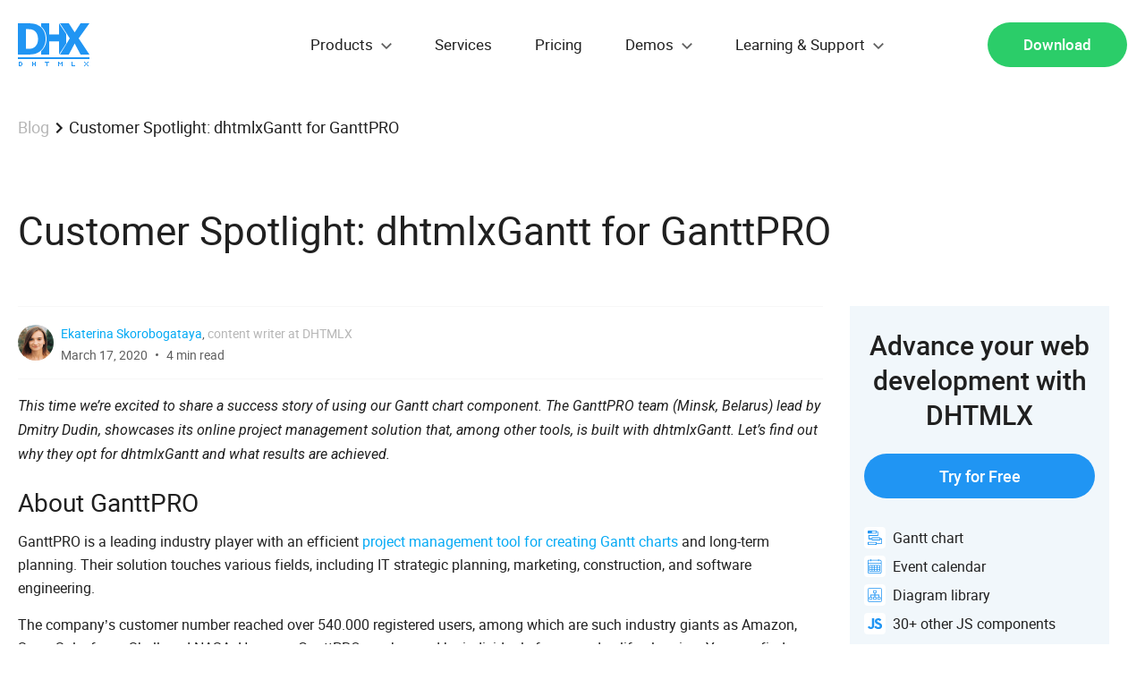

--- FILE ---
content_type: text/html; charset=UTF-8
request_url: https://dhtmlx.com/blog/customer-spotlight-dhtmlxgantt-ganttpro/
body_size: 44376
content:
<!DOCTYPE html>
<html lang="en-US">
<head>
    <meta name="author" content="DHTMLX" />
    <meta name="publisher" content="DHTMLX" />
    <meta name="copyright" content="DHTMLX" />
    <META name="REVISIT-AFTER" content="10 days" />
    <meta name="page-topic" content="Web Software Development JavaScript HTML5 Ajax PHP JAVA ASP.NET" />
    <meta http-equiv="Content-Type" content="text/html; charset=UTF-8" />
    <meta charset="UTF-8" />
    <meta name="robots" content="INDEX,FOLLOW" />
    <meta name="language" content="English" />
    <meta name="googlebot" content="NOODP" />
    <meta name="viewport" content="width=device-width, height=device-height, initial-scale=1" />
    <meta name="format-detection" content="telephone=no" />

    <link rel="stylesheet" href="https://dhtmlx.com/blog/wp-content/themes/dhx/style.css?v=21" type="text/css" media="screen" /><link rel="pingback" href="https://dhtmlx.com/blog/xmlrpc.php" />
<!-- This site is optimized with the Yoast WordPress SEO plugin v1.4.24 - http://yoast.com/wordpress/seo/ -->
<title>Customer Spotlight: dhtmlxGantt for GanttPRO - DHTMLX Blog</title>
<meta name="robots" content="noodp,noydir"/>
<meta name="description" content="The GanttPRO team shares the experience of building their online project management tool with the DHTMLX Gantt chart JS library."/>
<link rel="canonical" href="https://dhtmlx.com/blog/customer-spotlight-dhtmlxgantt-ganttpro/" />
<meta property="og:locale" content="en_US" />
<meta property="og:type" content="article" />
<meta property="og:title" content="Customer Spotlight: dhtmlxGantt for GanttPRO - DHTMLX Blog" />
<meta property="og:description" content="The GanttPRO team shares the experience of building their online project management tool with the DHTMLX Gantt chart JS library." />
<meta property="og:url" content="https://dhtmlx.com/blog/customer-spotlight-dhtmlxgantt-ganttpro/" />
<meta property="og:site_name" content="DHTMLX Blog" />
<meta property="article:publisher" content="https://www.facebook.com/dhtmlx/" />
<meta property="article:tag" content="All posts" />
<meta property="article:tag" content="Customers say" />
<meta property="article:tag" content="Gantt" />
<meta property="article:section" content="Customer Stories" />
<meta property="article:section" content="Uncategorized" />
<meta property="article:published_time" content="2020-03-17T10:00:34+00:00" />
<meta property="article:modified_time" content="2025-05-19T11:07:08+00:00" />
<meta property="og:image" content="https://dhtmlx.com/blog/wp-content/uploads/2018/12/Customer-spotlight-small-294x235_2x.png" />
<meta property="og:image" content="https://dhtmlx.com/blog/wp-content/uploads/2020/03/ganttpro.gif" />
<meta property="og:image" content="https://dhtmlx.com/blog/wp-content/uploads/2020/03/ganttpro-auto-scheduling.png" />
<meta property="og:image" content="https://dhtmlx.com/blog/wp-content/uploads/2020/03/resource-loading-ganttpro.png" />
<meta name="twitter:card" content="summary"/>
<meta name="twitter:site" content="@dhtmlx"/>
<meta name="twitter:domain" content="DHTMLX Blog"/>
<meta name="twitter:creator" content="@dhtmlx"/>
<!-- / Yoast WordPress SEO plugin. -->

		<script type="text/javascript">
			window._wpemojiSettings = {"baseUrl":"https:\/\/s.w.org\/images\/core\/emoji\/72x72\/","ext":".png","source":{"concatemoji":"https:\/\/dhtmlx.com\/blog\/wp-includes\/js\/wp-emoji-release.min.js?ver=4.5.28"}};
			!function(e,o,t){var a,n,r;function i(e){var t=o.createElement("script");t.src=e,t.type="text/javascript",o.getElementsByTagName("head")[0].appendChild(t)}for(r=Array("simple","flag","unicode8","diversity"),t.supports={everything:!0,everythingExceptFlag:!0},n=0;n<r.length;n++)t.supports[r[n]]=function(e){var t,a,n=o.createElement("canvas"),r=n.getContext&&n.getContext("2d"),i=String.fromCharCode;if(!r||!r.fillText)return!1;switch(r.textBaseline="top",r.font="600 32px Arial",e){case"flag":return r.fillText(i(55356,56806,55356,56826),0,0),3e3<n.toDataURL().length;case"diversity":return r.fillText(i(55356,57221),0,0),a=(t=r.getImageData(16,16,1,1).data)[0]+","+t[1]+","+t[2]+","+t[3],r.fillText(i(55356,57221,55356,57343),0,0),a!=(t=r.getImageData(16,16,1,1).data)[0]+","+t[1]+","+t[2]+","+t[3];case"simple":return r.fillText(i(55357,56835),0,0),0!==r.getImageData(16,16,1,1).data[0];case"unicode8":return r.fillText(i(55356,57135),0,0),0!==r.getImageData(16,16,1,1).data[0]}return!1}(r[n]),t.supports.everything=t.supports.everything&&t.supports[r[n]],"flag"!==r[n]&&(t.supports.everythingExceptFlag=t.supports.everythingExceptFlag&&t.supports[r[n]]);t.supports.everythingExceptFlag=t.supports.everythingExceptFlag&&!t.supports.flag,t.DOMReady=!1,t.readyCallback=function(){t.DOMReady=!0},t.supports.everything||(a=function(){t.readyCallback()},o.addEventListener?(o.addEventListener("DOMContentLoaded",a,!1),e.addEventListener("load",a,!1)):(e.attachEvent("onload",a),o.attachEvent("onreadystatechange",function(){"complete"===o.readyState&&t.readyCallback()})),(a=t.source||{}).concatemoji?i(a.concatemoji):a.wpemoji&&a.twemoji&&(i(a.twemoji),i(a.wpemoji)))}(window,document,window._wpemojiSettings);
		</script>
		<style type="text/css">
img.wp-smiley,
img.emoji {
	display: inline !important;
	border: none !important;
	box-shadow: none !important;
	height: 1em !important;
	width: 1em !important;
	margin: 0 .07em !important;
	vertical-align: -0.1em !important;
	background: none !important;
	padding: 0 !important;
}
</style>
<link rel='stylesheet' id='wp-polls-css'  href='https://dhtmlx.com/blog/wp-content/plugins/wp-polls/polls-css.css?ver=2.63' type='text/css' media='all' />
<link rel='stylesheet' id='codecolorer-css'  href='https://dhtmlx.com/blog/wp-content/plugins/codecolorer/codecolorer.css?ver=0.9.9' type='text/css' media='screen' />
<script type='text/javascript' src='https://dhtmlx.com/blog/wp-includes/js/jquery/jquery.js?ver=1.12.4'></script>
<script type='text/javascript' src='https://dhtmlx.com/blog/wp-includes/js/jquery/jquery-migrate.min.js?ver=1.4.1'></script>
<link rel='https://api.w.org/' href='https://dhtmlx.com/blog/wp-json/' />
<link rel="EditURI" type="application/rsd+xml" title="RSD" href="https://dhtmlx.com/blog/xmlrpc.php?rsd" />
<link rel="wlwmanifest" type="application/wlwmanifest+xml" href="https://dhtmlx.com/blog/wp-includes/wlwmanifest.xml" /> 
<meta name="generator" content="WordPress 4.5.28" />
<link rel='shortlink' href='https://dhtmlx.com/blog/?p=7203' />
<link rel="alternate" type="application/json+oembed" href="https://dhtmlx.com/blog/wp-json/oembed/1.0/embed?url=https%3A%2F%2Fdhtmlx.com%2Fblog%2Fcustomer-spotlight-dhtmlxgantt-ganttpro%2F" />
<link rel="alternate" type="text/xml+oembed" href="https://dhtmlx.com/blog/wp-json/oembed/1.0/embed?url=https%3A%2F%2Fdhtmlx.com%2Fblog%2Fcustomer-spotlight-dhtmlxgantt-ganttpro%2F&#038;format=xml" />
<style type="text/css">
.wp-polls .pollbar {
	margin: 1px;
	font-size: 6px;
	line-height: 8px;
	height: 8px;
	background-image: url('https://dhtmlx.com/blog/wp-content/plugins/wp-polls/images/default/pollbg.gif');
	border: 1px solid #c8c8c8;
}
</style>


    <link rel="alternate" type="application/rss+xml" title="RSS 2.0" href="//dhtmlx.com/rss/rss.xml" />
    <link rel="alternate" type="text/xml" title="RSS .92" href="//dhtmlx.com/rss/rss.xml" />
    <link rel="alternate" type="application/atom+xml" title="Atom 0.3" href="//dhtmlx.com/rss/rss.xml" />

    <link href="//plus.google.com/114131674253092077903" rel="publisher" />

    <link rel="shortcut icon" href="/favicon.ico" type="image/x-icon" />

    <link rel="icon" href="/images/favicon/icon-16.png" sizes="16x16" />
    <link rel="icon" href="/images/favicon/icon-32.png" sizes="32x32" />
    <link rel="icon" href="/images/favicon/icon-48.png" sizes="48x48" />
    <link rel="icon" href="/images/favicon/icon-96.png" sizes="96x96" />
    <link rel="icon" href="/images/favicon/icon-144.png" sizes="144x144" />

    <!-- FONTS INCLUDE -->
    <link rel="preconnect" href="https://fonts.googleapis.com" />
    <link rel="preconnect" href="https://fonts.gstatic.com" crossorigin />
    <link href="https://fonts.googleapis.com/css2?family=Roboto:ital,wght@0,100..900;1,100..900&display=swap" rel="stylesheet" />
    
    <!-- CSS INCLUDE -->
    <!--<link rel="stylesheet" type="text/css" href="/codebase/css/common.css?ver=4" />-->
    <link rel="stylesheet" type="text/css" href="/codebase/css/style.css?ver=452" />

    <!-- Google Tag Manager -->
    <script>(function(w,d,s,l,i){w[l]=w[l]||[];w[l].push({'gtm.start':
    new Date().getTime(),event:'gtm.js'});var f=d.getElementsByTagName(s)[0],
    j=d.createElement(s),dl=l!='dataLayer'?'&l='+l:'';j.async=true;j.src=
    'https://www.googletagmanager.com/gtm.js?id='+i+dl;f.parentNode.insertBefore(j,f);
    })(window,document,'script','dataLayer','GTM-KFBJNX');</script>
    <!-- End Google Tag Manager -->

    <!-- Yandex.Metrika counter -->
    <script type="text/javascript"> (function (d, w, c) { (w[c] = w[c] || []).push(function() { try { w.yaCounter43004664 = new Ya.Metrika({ id:43004664, clickmap:true, trackLinks:true, accurateTrackBounce:true, webvisor:true }); } catch(e) { } }); var n = d.getElementsByTagName("script")[0], s = d.createElement("script"), f = function () { n.parentNode.insertBefore(s, n); }; s.type = "text/javascript"; s.async = true; s.src = "https://mc.yandex.ru/metrika/watch.js"; if (w.opera == "[object Opera]") { d.addEventListener("DOMContentLoaded", f, false); } else { f(); } })(document, window, "yandex_metrika_callbacks"); </script> <noscript><div><img src="https://mc.yandex.ru/watch/43004664" style="position:absolute; left:-9999px;" alt="" /></div></noscript>
    <!-- /Yandex.Metrika counter -->

    <!-- SchemaORG -->
    <script type="application/ld+json">
        {
            "@context": "http://schema.org",
            "@type": "Organization",
            "name": "DHTMLX",
            "legalName": "JavaScript/HTML5 UI Components Library",
            "url": "https://dhtmlx.com",
            "logo": "https://dhtmlx.com/codebase/img/ie/logo-main.png",
            "sameAs": [
                "https://twitter.com/dhtmlx",
                "https://www.facebook.com/dhtmlx/",
                "https://www.linkedin.com/groups/3345009"
            ]
        }
    </script>
    <!-- SchemaORG End -->

    <!-- Facebook Pixel Code -->
    <script>
    !function(f,b,e,v,n,t,s){if(f.fbq)return;n=f.fbq=function(){n.callMethod?

    n.callMethod.apply(n,arguments):n.queue.push(arguments)};if(!f._fbq)f._fbq=n;

    n.push=n;n.loaded=!0;n.version='2.0';n.queue=[];t=b.createElement(e);t.async=!0;

    t.src=v;s=b.getElementsByTagName(e)[0];s.parentNode.insertBefore(t,s)}(window,

    document,'script','https://connect.facebook.net/en_US/fbevents.js');
    fbq('init', '448877565473724'); // Insert your pixel ID here.
    fbq('track', 'PageView');
    </script>

    <noscript><img height="1" width="1" style="display:none" src="https://www.facebook.com/tr?id=448877565473724&ev=PageView&noscript=1"/></noscript>
    <!-- DO NOT MODIFY -->
    <!-- End Facebook Pixel Code -->

    <!-- MailerLite Universal -->
    <script>
        (function(m,a,i,l,e,r){ m['MailerLiteObject']=e;function f(){
            var c={ a:arguments,q:[]};var r=this.push(c);return "number"!=typeof r?r:f.bind(c.q);}
            f.q=f.q||[];m[e]=m[e]||f.bind(f.q);m[e].q=m[e].q||f.q;r=a.createElement(i);
            var _=a.getElementsByTagName(i)[0];r.async=1;r.src=l+'?v'+(~~(new Date().getTime()/1000000));
            _.parentNode.insertBefore(r,_);})(window, document, 'script', 'https://static.mailerlite.com/js/universal.js', 'ml');

        var ml_account = ml('accounts', '19402', 'dhtmlx', 'load');
    </script>
    <!-- End MailerLite Universal -->
</head>

<body>
    <svg class="svg" xmlns="http://www.w3.org/2000/svg">
        <!-- NAV ICONS -->
        <symbol viewBox="0 0 80 48" id="logo">
            <path d="M0,40v-2h80v2H0z M70.1,35l-6.6-12.4L56.9,35H47l11-18.1L47,0h9.9l6.6,10.2L70.1,0H80L67.9,16.9L80,35H70.1z M54,22.6L46,35l0-14.7H35L35,35l-9,0v-3.9c1.5-1.3,2.8-2.9,3.9-4.8c1.4-2.6,2.1-5.5,2.1-8.8c0-3.4-0.7-6.3-2-8.8 c-1-2-2.4-3.6-4-4.9V0l9,0l0,12.4l11,0L46,0l8,12L54,22.6z M31,17.5c0,3.3-0.7,6.2-2.1,8.8c-1.4,2.6-3.2,4.6-5.4,5.9 c-1.8,1.2-3.8,1.9-5.9,2.3c-2.1,0.3-4.4,0.5-6.8,0.5H0V0h10.8c2.4,0,4.7,0.2,6.9,0.5c2.1,0.3,4.1,1.1,6,2.3c2.3,1.5,4.1,3.5,5.4,6 C30.3,11.2,31,14.2,31,17.5z M21.2,11.6c-0.8-1.6-2-2.9-3.6-3.8c-1.2-0.7-2.4-1-3.7-1.1c-1.3-0.1-2.8-0.1-4.6-0.1H9.1v21.9h0.2 c2,0,3.6,0,5-0.1c1.3-0.1,2.6-0.5,3.8-1.3c1.4-0.9,2.5-2.2,3.3-3.8c0.7-1.6,1.1-3.5,1.1-5.9C22.4,15.2,22,13.2,21.2,11.6z M4,43v1H2 v3h2v-3h1v3H4v1H1l0,0h0v-5L4,43z M17,45h2v-2h1v5h-1v-2h-2v2h-1v-5h1V45z M35,43v1h-2v4h-1v-4h-2v-1H35z M46,44h1v1h1v-1h1v-1h1v5 h-1v-3h-1v1h-1v-1h-1v3h-1v-5h1V44z M60,43h1v4h3v1h-4V43z M75,44h1v1h-1V44l-1,0v-1h1V44z M75,46h1v1h-1v1h-1v-1h1V46z M79,43v1h-1 v-1H79z M77,45v-1h1v1H77z M76,45h1v1h1v1h1v1h-1v-1h-1v-1h-1V45z"></path>
        </symbol>

        <symbol viewBox="0 0 10 12" id="export">
            <path d="M0.34375 11.3438H9.65625V10H0.34375V11.3438ZM9.65625 4H7V0H3V4H0.34375L5 8.65625L9.65625 4Z"/>
        </symbol>

        <symbol viewBox="0 0 15 9" id="drop">
            <polygon points="13.4,0 7.5,6 1.6,0 0,1.6 7.5,9 15,1.6 "></polygon>
        </symbol>

        <symbol viewBox="0 0 25 25" id="suite-icon">
            <path id="Icon" class="st0" d="M20.2,4.9L11,1.5L1.5,5v13.1l9.5,3.4l9.5-3.4V5L20.2,4.9z M10.6,20.6l-8.4-3.1V5.8l8.4,3.1V20.6zM11,8.2l-8.1-3l8.1-3l8.1,3L11,8.2z M19.8,17.6l-8.4,3.1V8.8l8.4-3.1V17.6z"/>
        </symbol>

        <!-- SOCIAL -->
        <symbol viewBox="0 0 18 18" id="facebook">
            <path d="M12.5 2.1h-1.9C8.6 2.1 7 3.7 7 5.7v1.8H5.1c-.2 0-.3.1-.3.3v2.4c0 .2.1.3.3.3H7v6.1c0 .2.1.3.3.3h2.5c.2 0 .3-.1.3-.3v-6.1h2.2c.2 0 .3-.1.3-.3V7.8c0-.1 0-.2-.1-.2 0 0-.1-.1-.2-.1h-2.2V6c0-.7.2-1 1.1-1h1.3c.2 0 .3-.1.3-.3V2.4c0-.2-.1-.3-.3-.3z"></path>
        </symbol>

        <symbol id="google" viewBox="0 0 18 18">
            <path d="M9.6 2H5C2.9 2 1 3.6 1 5.4c0 1.9 1.4 3.4 3.5 3.4h.4c-.1.2-.2.5-.2.8 0 .5.3.9.6 1.3h-.8C2 10.9 0 12.5 0 14.2c0 1.7 2.2 2.7 4.7 2.7 2.9 0 4.5-1.7 4.5-3.3 0-1.3-.4-2.1-1.6-3-.4-.3-1.2-1-1.2-1.4 0-.5.1-.7.9-1.3.8-.6 1.3-1.4 1.3-2.4 0-1.2-.5-2.3-1.5-2.7h1.5l1-.8zM8 13.3c0 .2.1.3.1.5 0 1.3-.9 2.4-3.4 2.4-1.8 0-3-1.1-3-2.5 0-1.3 1.6-2.4 3.4-2.4.4 0 .8.1 1.1.2.9.7 1.6 1.1 1.8 1.8zm-2.8-5C4 8.3 2.9 7 2.7 5.4c-.2-1.5.5-2.7 1.7-2.7S6.8 4 7 5.5c.2 1.6-.6 2.8-1.8 2.8zM14.3 5.3V2h-1.1v3.3H9.9v1.1h3.3v3.4h1.1V6.4h3.3V5.3z"></path>
        </symbol>

        <symbol id="youtube" viewBox="0 0 18 18">
            <path d="M14.4,4H3.8c-2,0-3.7,1.7-3.7,3.8v5.3c0,2.1,1.7,3.7,3.7,3.7h10.5c2.1,0,3.7-1.7,3.7-3.7V7.8C18.1,5.7,16.4,4,14.4,4z M11.8,10.7L6.9,13c-0.1,0.1-0.3,0-0.3-0.2V8c0-0.1,0.2-0.2,0.3-0.2l4.9,2.5C12,10.4,12,10.6,11.8,10.7z"></path>
        </symbol>

        <symbol id="linkedin" viewBox="0 0 18 18">
            <path d="M2 2.2c.5 0 .9.2 1.2.5s.5.7.5 1.2-.2.9-.5 1.2c-.3.4-.8.5-1.3.5-.6 0-1-.2-1.3-.5-.4-.3-.6-.7-.6-1.2s.2-.9.5-1.2c.4-.4.9-.5 1.5-.5zM.2 7h3.6v10H.2V7zm16.5 4.3V17h-3.6v-5.4c0-.7-.1-1.2-.4-1.6-.3-.4-.7-.6-1.4-.6-.5 0-.9.1-1.2.4-.3.3-.5.5-.6.8 0 .1-.1.2-.1.4v6H5.8V9 7.7 7h3.6v1.4c.1-.2.3-.4.4-.5.2-.2.4-.4.6-.5.3-.2.6-.4 1-.5.4-.1.8-.2 1.2-.2.6 0 1.1.1 1.6.3.5.2.9.5 1.3.8.4.4.7.8.9 1.4.2.6.3 1.3.3 2.1z"></path>
        </symbol>

        <symbol id="rss" viewBox="0 0 18 18">
            <path d="M0 2.1v2.8c6.6 0 12 5.4 12 12h2.9C14.9 8.7 8.2 2.1 0 2.1z"></path>
            <path d="M0 7.1V10c1.9 0 3.6.7 4.9 2 1.3 1.3 2 3.1 2 4.9h2.9c0-5.4-4.4-9.8-9.8-9.8zM2 13c-1.1 0-2 .9-2 2s.9 2 2 2 2-.9 2-2-.9-2-2-2z"></path>
        </symbol>

        <symbol id="twitter" viewBox="0 0 18 18">
            <path d="M15.9 4.3c.8-.5 1.3-1.2 1.6-2-.8.4-1.6.7-2.4.9-.7-.8-1.5-1.2-2.6-1.2-1 0-1.9.4-2.6 1.1-.8.7-1.1 1.6-1.1 2.6 0 .3 0 .6.1.8-3.1-.1-5.6-1.4-7.6-3.8-.4.6-.6 1.2-.6 1.8 0 1.3.5 2.3 1.6 3.1-.5-.1-1.1-.2-1.6-.5 0 .9.3 1.7.8 2.4s1.3 1.1 2.1 1.3c-.3.1-.6.1-1 .1-.3 0-.5 0-.7-.1.2.8.7 1.4 1.3 1.8.6.5 1.3.7 2.2.7-1.3 1-2.9 1.6-4.6 1.6h-.9c1.7 1.1 3.6 1.6 5.7 1.6s4-.5 5.7-1.6c1.6-1.1 2.9-2.4 3.6-4 .8-1.6 1.2-3.2 1.2-4.9v-.4c.8-.6 1.4-1.2 1.8-1.9-.6.3-1.3.5-2 .6z"></path>
        </symbol>

        <symbol id="github" viewBox="0 0 512 512">
            <path d="M463.8,141.4c-21.5-36.8-50.6-65.9-87.3-87.3C339.7,32.6,299.5,21.9,256,21.9c-43.5,0-83.7,10.7-120.5,32.2c-36.8,21.5-65.9,50.6-87.3,87.3C26.7,178.2,16,218.3,16,261.9c0,52.3,15.3,99.3,45.8,141.1c30.5,41.8,69.9,70.7,118.3,86.7c5.6,1,9.8,0.3,12.5-2.2c2.7-2.5,4.1-5.6,4.1-9.4c0-0.6-0.1-6.2-0.2-16.9c-0.1-10.6-0.2-19.9-0.2-27.8l-7.2,1.2c-4.6,0.8-10.4,1.2-17.3,1.1c-7-0.1-14.2-0.8-21.7-2.2c-7.5-1.3-14.5-4.5-20.9-9.4c-6.5-4.9-11-11.3-13.7-19.2l-3.1-7.2c-2.1-4.8-5.4-10.1-9.8-15.9c-4.5-5.8-9-9.8-13.6-11.9l-2.2-1.6c-1.5-1-2.8-2.3-4.1-3.8c-1.2-1.5-2.2-2.9-2.8-4.4c-0.6-1.5-0.1-2.7,1.6-3.6s4.7-1.4,9.1-1.4l6.2,0.9c4.2,0.8,9.3,3.3,15.5,7.5c6.1,4.2,11.2,9.6,15.2,16.2c4.8,8.5,10.6,15.1,17.3,19.5c6.8,4.5,13.6,6.7,20.5,6.7c6.9,0,12.8-0.5,17.8-1.6c5-1,9.7-2.6,14.1-4.7c1.9-14,7-24.7,15.3-32.2c-11.9-1.2-22.5-3.1-32-5.6c-9.5-2.5-19.3-6.6-29.4-12.2c-10.1-5.6-18.5-12.6-25.2-20.9c-6.7-8.3-12.1-19.3-16.4-32.8c-4.3-13.5-6.4-29.2-6.4-46.9c0-25.2,8.2-46.7,24.7-64.4c-7.7-19-7-40.2,2.2-63.7c6-1.9,15-0.5,26.9,4.2c11.9,4.7,20.6,8.7,26.1,12c5.5,3.3,9.9,6.1,13.3,8.4c19.4-5.4,39.4-8.1,60-8.1s40.6,2.7,60,8.1l11.9-7.5c8.1-5,17.7-9.6,28.7-13.8c11-4.2,19.5-5.3,25.3-3.4c9.4,23.5,10.2,44.8,2.5,63.7c16.5,17.7,24.7,39.2,24.7,64.4c0,17.7-2.1,33.4-6.4,47c-4.3,13.6-9.8,24.6-16.6,32.8c-6.8,8.2-15.2,15.2-25.3,20.8c-10.1,5.6-19.9,9.7-29.4,12.2c-9.5,2.5-20.2,4.4-32,5.6c10.8,9.4,16.2,24.2,16.2,44.4v65.9c0,3.7,1.3,6.9,3.9,9.4c2.6,2.5,6.7,3.2,12.3,2.2c48.3-16,87.8-44.9,118.3-86.7c30.5-41.8,45.8-88.8,45.8-141.1C496,218.3,485.3,178.2,463.8,141.4z"></path>
        </symbol>

        <!-- COMPONENTS ICONS -->

        <symbol viewBox="0 0 46 46" id="calendar">
            <path d="M40,44H6c-2.2,0-4-1.8-4-4V6c0-2.2,1.8-4,4-4h4V0h2v2h22V0h2v2h4c2.2,0,4,1.8,4,4v34C44,42.2,42.2,44,40,44z M42,6c0-1.1-0.9-2-2-2h-4v2h-2V4H12v2h-2V4H6C4.9,4,4,4.9,4,6v6h38V6z M42,14H4v26c0,1.1,0.9,2,2,2h34c1.1,0,2-0.9,2-2V14z M38,38 H8c-1.1,0-2-0.9-2-2v-4v-2v-4v-2v-4c0-1.1,0.9-2,2-2h30c1.1,0,2,0.9,2,2v4v2v4v2v4C40,37.1,39.1,38,38,38z M32,36h6v-4h-6V36z M24,36h6v-4h-6V36z M30,30v-4h-6v4H30z M16,36h6v-4h-6V36z M22,30v-4h-6v4H22z M8,36h6v-4H8V36z M8,30h6v-4H8V30z M8,20v4h6v-4H8z M16,20v4h6v-4H16z M24,20v4h6v-4H24z M38,20h-6v4h6V20z M32,26v4h6v-4H32z"></path>
        </symbol>

        <symbol id="combo" viewBox="0 0 46 46">
            <path d="M40,43H6a4,4,0,0,1-4-4V5A4,4,0,0,1,6,1H40a4,4,0,0,1,4,4V39A4,4,0,0,1,40,43ZM6,3A2,2,0,0,0,4,5v8H30V3H6ZM42,5a2,2,0,0,0-2-2H32V13H42V5Zm0,10H4V39a2,2,0,0,0,2,2H40a2,2,0,0,0,2-2V15ZM8,33H28v2H8V33Zm0-6H28v2H8V27Zm0-6H28v2H8V21ZM38,9H36V7h2V9ZM8,9V7H26V9H8Z" transform="translate(0 1)"></path>
        </symbol>

        <symbol id="form" viewBox="0 0 46 46">
            <path d="M40,43H6a4,4,0,0,1-4-4V5A4,4,0,0,1,6,1H40a4,4,0,0,1,4,4V39A4,4,0,0,1,40,43ZM42,5a2,2,0,0,0-2-2H6A2,2,0,0,0,4,5V39a2,2,0,0,0,2,2H40a2,2,0,0,0,2-2V5ZM34,35H12a2,2,0,0,1-2-2V31a2,2,0,0,1,2-2H34a2,2,0,0,1,2,2v2A2,2,0,0,1,34,35Zm0-4H12v2H34V31Zm0-6H20a2,2,0,0,1-2-2V21a2,2,0,0,1,2-2H34a2,2,0,0,1,2,2v2A2,2,0,0,1,34,25Zm0-4H20v2H34V21Zm0-6H20a2,2,0,0,1-2-2V11a2,2,0,0,1,2-2H34a2,2,0,0,1,2,2v2A2,2,0,0,1,34,15Zm0-4H20v2H34V11ZM14,25H12a2,2,0,0,1-2-2V21a2,2,0,0,1,2-2h2a2,2,0,0,1,2,2v2A2,2,0,0,1,14,25Zm0-4H12v2h2V21Zm-2.056-6.158a0.892,0.892,0,0,1-.653.158H11.26a0.846,0.846,0,0,1-.664-0.2L8.231,12.308a0.8,0.8,0,0,1,.088-1.2,0.968,0.968,0,0,1,1.3.095l1.716,1.847,4.072-3.812a0.967,0.967,0,0,1,1.305,0,0.827,0.827,0,0,1,0,1.224Z" transform="translate(0 1)"></path>
        </symbol>

        <symbol id="grid" viewBox="0 0 46 46">
            <path d="M40,43H6a4,4,0,0,1-4-4V5A4,4,0,0,1,6,1H40a4,4,0,0,1,4,4V39A4,4,0,0,1,40,43ZM24,23v8h8V23H24Zm8-2V13H24v8h8ZM24,33v8h8V33H24ZM14,41h8V33H14v8Zm0-10h8V23H14v8Zm0-10h8V13H14v8ZM4,39a2,2,0,0,0,2,2h6V33H4v6Zm0-8h8V23H4v8ZM4,21h8V13H4v8ZM42,5a2,2,0,0,0-2-2H6A2,2,0,0,0,4,5v6H42V5Zm0,8H34v8h8V13Zm0,10H34v8h8V23Zm0,10H34v8h6a2,2,0,0,0,2-2V33Z" transform="translate(0 1)"></path>
        </symbol>

        <symbol id="layout" viewBox="0 0 46 46">
            <path d="M40,43H6a4,4,0,0,1-4-4V5A4,4,0,0,1,6,1H40a4,4,0,0,1,4,4V39A4,4,0,0,1,40,43ZM42,5a2,2,0,0,0-2-2H6A2,2,0,0,0,4,5V39a2,2,0,0,0,2,2H40a2,2,0,0,0,2-2V5ZM36,37H24a2,2,0,0,1-2-2V19a2,2,0,0,1,2-2H36a2,2,0,0,1,2,2V35A2,2,0,0,1,36,37Zm0-18H24V35H36V19Zm0-4H10a2,2,0,0,1-2-2V9a2,2,0,0,1,2-2H36a2,2,0,0,1,2,2v4A2,2,0,0,1,36,15Zm0-6H10v4H36V9ZM10,17h8a2,2,0,0,1,2,2V35a2,2,0,0,1-2,2H10a2,2,0,0,1-2-2V19A2,2,0,0,1,10,17Zm0,18h8V19H10V35Z" transform="translate(0 1)"></path>
        </symbol>

        <symbol id="tree" viewBox="0 0 46 46">
            <path d="M42,43H34a2,2,0,0,1-2-2V39H26v2a2,2,0,0,1-2,2H16a2,2,0,0,1-2-2V39H6V11H4A2,2,0,0,1,2,9V3A2,2,0,0,1,4,1h8a2,2,0,0,1,2,2V9a2,2,0,0,1-2,2H8V21h6V19a2,2,0,0,1,2-2h8a2,2,0,0,1,2,2v6a2,2,0,0,1-2,2H16a2,2,0,0,1-2-2V23H8V37h6V35a2,2,0,0,1,2-2h8a2,2,0,0,1,2,2v2h6V35a2,2,0,0,1,2-2h8a2,2,0,0,1,2,2v6A2,2,0,0,1,42,43ZM12,9V3H4V9h8Zm4,16h8V19H16v6Zm8,10H16v6h8V35Zm18,0H34v6h8V35Z" transform="translate(0 1)"></path>
        </symbol>

        <symbol id="treegrid" viewBox="0 0 46 46">
            <path d="M40,44H22a4,4,0,0,1-4-4V26H6V10H4A2,2,0,0,1,2,8V4A2,2,0,0,1,4,2h6a2,2,0,0,1,2,2V8a2,2,0,0,1-2,2H8v1H18V10a2,2,0,0,1,2-2h6a2,2,0,0,1,2,2v4a2,2,0,0,1-2,2H20a2,2,0,0,1-2-2V13H8V24H18V22a4,4,0,0,1,4-4H40a4,4,0,0,1,4,4V40A4,4,0,0,1,40,44ZM10,8V4H4V8h6Zm10,6h6V10H20v4ZM32,42h4V38H32v4Zm0-6h4V32H32v4Zm0-6h4V26H32v4ZM26,42h4V38H26v4Zm0-6h4V32H26v4Zm0-6h4V26H26v4ZM20,40a2,2,0,0,0,2,2h2V38H20v2Zm0-4h4V32H20v4Zm0-6h4V26H20v4Zm22-8a2,2,0,0,0-2-2H22a2,2,0,0,0-2,2v2H42V22Zm0,4H38v4h4V26Zm0,6H38v4h4V32Zm0,6H38v4h2a2,2,0,0,0,2-2V38Z"></path>
        </symbol>

        <symbol id="message" viewBox="0 0 46 46">
            <path d="M40,44H6a4,4,0,0,1-4-4V6A4,4,0,0,1,6,2H40a4,4,0,0,1,4,4V40A4,4,0,0,1,40,44ZM42,6a2,2,0,0,0-2-2H6A2,2,0,0,0,4,6V40a2,2,0,0,0,2,2H40a2,2,0,0,0,2-2V6ZM33,33.328L32,38l-4.605-2.451a14.844,14.844,0,0,1-2.395.2c-3.851,0-5.619-.422-8-2.75,0.392,0.022,1.1,0,1.5,0,0.558,0,.955.044,1.5,0,1.879,1.294,2.41,1,5,1a12.641,12.641,0,0,0,2.587-.275L31,36V32.456A10.039,10.039,0,0,0,36,24a7.391,7.391,0,0,0-2.151-5.126A12.969,12.969,0,0,0,34,17c0-.291-0.032-0.575-0.051-0.861A9.994,9.994,0,0,1,38,24,11.575,11.575,0,0,1,33,33.328ZM20,31a14.46,14.46,0,0,1-2.363-.263L12,34V28.328A12.155,12.155,0,0,1,8,19C8,12.718,12.81,8,20,8c5.977,0,12,4.718,12,11A11.864,11.864,0,0,1,20,31Zm0-21c-6.247,0-10,3.754-10,9a11,11,0,0,0,4,8.456V31l3.413-2.275A12.642,12.642,0,0,0,20,29,9.822,9.822,0,0,0,30,19C30,13.754,24.973,10,20,10Zm4,9a2,2,0,1,1,2,2A2,2,0,0,1,24,19Zm-4,2a2,2,0,1,1,2-2A2,2,0,0,1,20,21Zm-6,0a2,2,0,1,1,2-2A2,2,0,0,1,14,21Z"></path>
        </symbol>

        <symbol id="chart" viewBox="0 0 46 46">
            <path d="M40,44H6a4,4,0,0,1-4-4V6A4,4,0,0,1,6,2H40a4,4,0,0,1,4,4V40A4,4,0,0,1,40,44ZM42,6a2,2,0,0,0-2-2H6A2,2,0,0,0,4,6V40a2,2,0,0,0,2,2H40a2,2,0,0,0,2-2V6ZM34,38H32a2,2,0,0,1-2-2V24a2,2,0,0,1,2-2h2a2,2,0,0,1,2,2V36A2,2,0,0,1,34,38Zm0-13a1,1,0,1,0-2,0V35a1,1,0,1,0,2,0V25ZM24,38H22a2,2,0,0,1-2-2V8a2,2,0,0,1,2-2h2a2,2,0,0,1,2,2V36A2,2,0,0,1,24,38ZM24,9a1,1,0,0,0-2,0V35a1,1,0,1,0,2,0V9ZM14,38H12a2,2,0,0,1-2-2V17a2,2,0,0,1,2-2h2a2,2,0,0,1,2,2V36A2,2,0,0,1,14,38Zm0-20a1,1,0,0,0-2,0V35a1,1,0,1,0,2,0V18Z"></path>
        </symbol>

        <symbol id="menu" viewBox="0 0 46 46">
            <path d="M40,44H18a4,4,0,0,1-4-4V14H6a4,4,0,0,1-4-4V6A4,4,0,0,1,6,2H40a4,4,0,0,1,4,4V40A4,4,0,0,1,40,44ZM6,4A2,2,0,0,0,4,6v4a2,2,0,0,0,2,2h8V4H6ZM42,6a2,2,0,0,0-2-2H16v8H42V6Zm0,8H16V40a2,2,0,0,0,2,2H40a2,2,0,0,0,2-2V14ZM20,36H38v2H20V36Zm0-6H38v2H20V30Zm0-6H38v2H20V24Zm0-6H38v2H20V18Zm18-8H20V8H38v2Z"></path>
        </symbol>

        <symbol id="editor" viewBox="0 0 46 46">
            <path d="M40,44H6a4,4,0,0,1-4-4V6A4,4,0,0,1,6,2H40a4,4,0,0,1,4,4V40A4,4,0,0,1,40,44ZM42,6a2,2,0,0,0-2-2H6A2,2,0,0,0,4,6V40a2,2,0,0,0,2,2H40a2,2,0,0,0,2-2V6ZM33.817,38H11.974A3.975,3.975,0,0,1,8,34.023V12.164A4.163,4.163,0,0,1,12,8H27v2H12a2.168,2.168,0,0,0-2.013,2.165V34.023a1.988,1.988,0,0,0,1.987,1.988H33.817A2.184,2.184,0,0,0,36,34V19h2V34A4.179,4.179,0,0,1,33.817,38ZM21.942,30.364a1.936,1.936,0,0,1-1.029.509l-8.7,4.3a1.037,1.037,0,0,1-1.4-1.4l4.3-8.705a1.935,1.935,0,0,1,.509-1.03L31.074,8.573a1.986,1.986,0,0,1,2.81,0L37.4,12.088a1.989,1.989,0,0,1,0,2.812Zm-9.229,2.206a0.517,0.517,0,0,0,.7.7l5.372-3.254L15.965,27.2Zm4.311-7.127,3.512,3.515,11.24-11.247-3.537-3.49ZM35.289,12.791l-2.107-2.109a0.993,0.993,0,0,0-1.4,0L29.719,12.74l3.462,3.565L35.289,14.2A0.994,0.994,0,0,0,35.289,12.791Z"></path>
        </symbol>

        <symbol id="dataview" viewBox="0 0 46 46">
            <path d="M40,44H6a4,4,0,0,1-4-4V6A4,4,0,0,1,6,2H40a4,4,0,0,1,4,4V40A4,4,0,0,1,40,44ZM42,6a2,2,0,0,0-2-2H6A2,2,0,0,0,4,6V40a2,2,0,0,0,2,2H40a2,2,0,0,0,2-2V6ZM35,40a5,5,0,1,1,5-5A5,5,0,0,1,35,40Zm0-8a3,3,0,1,0,3,3A3,3,0,0,0,35,32Zm0-4a5,5,0,1,1,5-5A5,5,0,0,1,35,28Zm0-8a3,3,0,1,0,3,3A3,3,0,0,0,35,20Zm0-4a5,5,0,1,1,5-5A5,5,0,0,1,35,16Zm0-8a3,3,0,1,0,3,3A3,3,0,0,0,35,8ZM23,40a5,5,0,1,1,5-5A5,5,0,0,1,23,40Zm0-8a3,3,0,1,0,3,3A3,3,0,0,0,23,32Zm0-4a5,5,0,1,1,5-5A5,5,0,0,1,23,28Zm0-8a3,3,0,1,0,3,3A3,3,0,0,0,23,20Zm0-4a5,5,0,1,1,5-5A5,5,0,0,1,23,16Zm0-8a3,3,0,1,0,3,3A3,3,0,0,0,23,8ZM11,40a5,5,0,1,1,5-5A5,5,0,0,1,11,40Zm0-8a3,3,0,1,0,3,3A3,3,0,0,0,11,32Zm0-4a5,5,0,1,1,5-5A5,5,0,0,1,11,28Zm0-8a3,3,0,1,0,3,3A3,3,0,0,0,11,20Zm0-4a5,5,0,1,1,5-5A5,5,0,0,1,11,16Zm0-8a3,3,0,1,0,3,3A3,3,0,0,0,11,8Z"></path>
        </symbol>

        <symbol id="list" viewBox="0 0 46 46">
            <path d="M40,44H6a4,4,0,0,1-4-4V6A4,4,0,0,1,6,2H40a4,4,0,0,1,4,4V40A4,4,0,0,1,40,44ZM42,6a2,2,0,0,0-2-2H6A2,2,0,0,0,4,6V40a2,2,0,0,0,2,2H40a2,2,0,0,0,2-2V6ZM10,34H36v2H10V34Zm0-6H36v2H10V28Zm0-6H36v2H10V22Zm0-6H36v2H10V16Zm0-6H36v2H10V10Z"></path>
        </symbol>

        <symbol id="colorpicker" viewBox="0 0 46 46">
            <path d="M37.295,32.113c-6.154,7.947-18.211,11.894-22.18,11.894S2.008,43.826,2.008,38.06s8.066-4.679,8.066-8.92S4.024,26.7,4.024,21.211c0-4.749,2.527-9.368,9.074-13.876A33.554,33.554,0,0,1,31.233,1.989h0V3.972A31.455,31.455,0,0,0,14.255,8.958c-5.527,3.806-8.214,7.814-8.214,12.252,0,1.707.694,2.054,2.214,2.814s3.835,1.916,3.835,5.115-2.719,4.5-4.7,5.447C5,35.73,4.024,36.364,4.024,38.06c0,2.631,3.731,3.965,11.09,3.965,3.58,0,14.9-3.781,20.576-11.112,5.063-6.538,7.687-15.8,6.1-21.539A5.787,5.787,0,0,0,38.543,5.2a19.819,19.819,0,0,0-7.308-1.231V1.989A21.784,21.784,0,0,1,39.311,3.37C46.991,6.481,45.313,21.759,37.295,32.113ZM34,25.5A2.5,2.5,0,1,1,31.5,23,2.5,2.5,0,0,1,34,25.5Zm-3,0a0.5,0.5,0,1,0,.5-0.5A0.5,0.5,0,0,0,31,25.5ZM25.5,12A2.5,2.5,0,1,1,28,9.5,2.5,2.5,0,0,1,25.5,12Zm0-3a0.5,0.5,0,1,0,.5.5A0.5,0.5,0,0,0,25.5,9ZM17,25a5,5,0,1,1,5-5A5,5,0,0,1,17,25Zm0-8a3,3,0,1,0,3,3A3,3,0,0,0,17,17ZM15,36.5A2.5,2.5,0,1,1,12.5,34,2.5,2.5,0,0,1,15,36.5Zm-3,0a0.5,0.5,0,1,0,.5-0.5A0.5,0.5,0,0,0,12,36.5ZM23.5,30A2.5,2.5,0,1,1,21,32.5,2.5,2.5,0,0,1,23.5,30Zm0,3a0.5,0.5,0,1,0-.5-0.5A0.5,0.5,0,0,0,23.5,33ZM32,14.5A2.5,2.5,0,1,1,34.5,17,2.5,2.5,0,0,1,32,14.5ZM34.5,15a0.5,0.5,0,1,0-.5-0.5A0.5,0.5,0,0,0,34.5,15ZM31.235,1.989h0Z"></path>
        </symbol>

        <symbol id="accordion" viewBox="0 0 46 46">
            <path d="M44,40a4,4,0,0,1-4,4H6a4,4,0,0,1-4-4V38a3.973,3.973,0,0,1,1.38-3A3.973,3.973,0,0,1,2,32V30a4,4,0,0,1,4-4H8V12H6A4,4,0,0,1,2,8V6A4,4,0,0,1,6,2H40a4,4,0,0,1,4,4V8a4,4,0,0,1-4,4H38V26h2a4,4,0,0,1,4,4v2a3.973,3.973,0,0,1-1.38,3A3.973,3.973,0,0,1,44,38v2ZM40,10a2,2,0,0,0,2-2V6a2,2,0,0,0-2-2H6A2,2,0,0,0,4,6V8a2,2,0,0,0,2,2H40ZM10,12V26H36V12H10ZM42,30a2,2,0,0,0-2-2H6a2,2,0,0,0-2,2v2a2,2,0,0,0,2,2H40a2,2,0,0,0,2-2V30Zm0,8a2,2,0,0,0-2-2H6a2,2,0,0,0-2,2v2a2,2,0,0,0,2,2H40a2,2,0,0,0,2-2V38Z"></path>
        </symbol>

        <symbol id="carousel" viewBox="0 0 46 46">
            <path d="M40,44H6a4,4,0,0,1-4-4V6A4,4,0,0,1,6,2H40a4,4,0,0,1,4,4V40A4,4,0,0,1,40,44ZM42,6a2,2,0,0,0-2-2H6A2,2,0,0,0,4,6V40a2,2,0,0,0,2,2H40a2,2,0,0,0,2-2V6ZM33.5,17A2.5,2.5,0,1,1,36,14.5,2.5,2.5,0,0,1,33.5,17ZM14,32s2.521-16,6-16,6,14,6,14,1.461-5,3-5,3,7,3,7H14Zm6-14c-1.6.021-4,12-4,12h8S21.6,17.979,20,18Zm9,9c-0.583-.049-1,3-1,3h2S29.583,27.049,29,27ZM18,38H16V36h2v2Zm6,0H22V36h2v2Zm6,0H28V36h2v2Z"></path>
        </symbol>

        <symbol id="popup" viewBox="0 0 46 46">
            <path d="M40,44H6a4,4,0,0,1-4-4V6A4,4,0,0,1,6,2H40a4,4,0,0,1,4,4V40A4,4,0,0,1,40,44ZM42,6a2,2,0,0,0-2-2H6A2,2,0,0,0,4,6V40a2,2,0,0,0,2,2H40a2,2,0,0,0,2-2V6ZM36,40H10a4,4,0,0,1-4-4V10a4,4,0,0,1,4-4H36a4,4,0,0,1,4,4V36A4,4,0,0,1,36,40Zm2-30a2,2,0,0,0-2-2H10a2,2,0,0,0-2,2V36a2,2,0,0,0,2,2H36a2,2,0,0,0,2-2V10ZM35,21a1,1,0,0,1-1-1l0.032-6.575-6.788,6.787L25.83,18.8l6.8-6.8H26a1,1,0,0,1,0-2h8.972a0.994,0.994,0,0,1,.712.3A0.894,0.894,0,0,1,36,11v9A1,1,0,0,1,35,21ZM20,36H11.028a1,1,0,0,1-.712-0.3A0.893,0.893,0,0,1,10,35V26a1,1,0,0,1,2,0l-0.032,6.575,6.788-6.787L20.17,27.2l-6.8,6.8H20A1,1,0,0,1,20,36Z"></path>
        </symbol>

        <symbol id="ribbon" viewBox="0 0 46 46">
            <path d="M40,44H6a4,4,0,0,1-4-4V6A4,4,0,0,1,6,2H40a4,4,0,0,1,4,4V40A4,4,0,0,1,40,44ZM42,6a2,2,0,0,0-2-2H6A2,2,0,0,0,4,6V40a2,2,0,0,0,2,2H40a2,2,0,0,0,2-2V6ZM38,35H26a2,2,0,0,1-2-2V11a2,2,0,0,1,2-2H38a2,2,0,0,1,2,2V33A2,2,0,0,1,38,35Zm0-22a2,2,0,0,0-2-2H28a2,2,0,0,0-2,2V31a2,2,0,0,0,2,2h8a2,2,0,0,0,2-2V13ZM35.5,29h-7a0.5,0.5,0,0,1-.5-0.5v-1a0.5,0.5,0,0,1,.5-0.5h7a0.5,0.5,0,0,1,.5.5v1A0.5,0.5,0,0,1,35.5,29Zm0-6h-7a0.5,0.5,0,0,1-.5-0.5v-1a0.5,0.5,0,0,1,.5-0.5h7a0.5,0.5,0,0,1,.5.5v1A0.5,0.5,0,0,1,35.5,23Zm0-6h-7a0.5,0.5,0,0,1-.5-0.5v-1a0.5,0.5,0,0,1,.5-0.5h7a0.5,0.5,0,0,1,.5.5v1A0.5,0.5,0,0,1,35.5,17ZM20,35H8a2,2,0,0,1-2-2V11A2,2,0,0,1,8,9H20a2,2,0,0,1,2,2V33A2,2,0,0,1,20,35Zm0-22a2,2,0,0,0-2-2H10a2,2,0,0,0-2,2V31a2,2,0,0,0,2,2h8a2,2,0,0,0,2-2V13ZM17.5,29h-7a0.5,0.5,0,0,1-.5-0.5v-1a0.5,0.5,0,0,1,.5-0.5h7a0.5,0.5,0,0,1,.5.5v1A0.5,0.5,0,0,1,17.5,29Zm0-6h-7a0.5,0.5,0,0,1-.5-0.5v-1a0.5,0.5,0,0,1,.5-0.5h7a0.5,0.5,0,0,1,.5.5v1A0.5,0.5,0,0,1,17.5,23Zm0-6h-7a0.5,0.5,0,0,1-.5-0.5v-1a0.5,0.5,0,0,1,.5-0.5h7a0.5,0.5,0,0,1,.5.5v1A0.5,0.5,0,0,1,17.5,17Z"></path>
        </symbol>

        <symbol id="sidebar" viewBox="0 0 46 46">
            <path d="M40,44H6a4,4,0,0,1-4-4V6A4,4,0,0,1,6,2H40a4,4,0,0,1,4,4V40A4,4,0,0,1,40,44ZM4,40a2,2,0,0,0,2,2H18V16H4V40ZM4,6v8H18V4H6A2,2,0,0,0,4,6ZM42,6a2,2,0,0,0-2-2H20V42H40a2,2,0,0,0,2-2V6ZM15.5,12h-7A0.5,0.5,0,0,1,8,11.5v-1A0.5,0.5,0,0,1,8.5,10h7a0.5,0.5,0,0,1,.5.5v1A0.5,0.5,0,0,1,15.5,12Zm0,24h-7A0.5,0.5,0,0,1,8,35.5v-1A0.5,0.5,0,0,1,8.5,34h7a0.5,0.5,0,0,1,.5.5v1A0.5,0.5,0,0,1,15.5,36Zm0-6h-7A0.5,0.5,0,0,1,8,29.5v-1A0.5,0.5,0,0,1,8.5,28h7a0.5,0.5,0,0,1,.5.5v1A0.5,0.5,0,0,1,15.5,30Zm0-6h-7A0.5,0.5,0,0,1,8,23.5v-1A0.5,0.5,0,0,1,8.5,22h7a0.5,0.5,0,0,1,.5.5v1A0.5,0.5,0,0,1,15.5,24Z"></path>
        </symbol>

        <symbol id="slider" viewBox="0 0 46 46">
            <path d="M40,44H6a4,4,0,0,1-4-4V6A4,4,0,0,1,6,2H40a4,4,0,0,1,4,4V40A4,4,0,0,1,40,44ZM42,6a2,2,0,0,0-2-2H6A2,2,0,0,0,4,6V40a2,2,0,0,0,2,2H40a2,2,0,0,0,2-2V6ZM36,26H25v2a2,2,0,0,1-4,0V26H10a2,2,0,0,1-2-2V18a2,2,0,0,1,2-2H21V14a2,2,0,0,1,4,0v2H36a2,2,0,0,1,2,2v6A2,2,0,0,1,36,26ZM21,22H14V20h7V18H12c-1.994,0-2,.056-2,2v2c0,2-.064,2,2,2h9V22Zm15-2c0-1.978-.037-1.967-2-2H25v2h7v2H25v2h9c2,0,2,0,2-2V20ZM10,30H8V28h2v2Zm28,0H36V28h2v2Z"></path>
        </symbol>

        <symbol id="tabbar" viewBox="0 0 46 46">
            <path d="M40,44H6a4,4,0,0,1-4-4V6A4,4,0,0,1,6,2H40a4,4,0,0,1,4,4V40A4,4,0,0,1,40,44ZM42,6a2,2,0,0,0-2-2H24V8a2,2,0,0,0,2,2H42V6Zm0,6H26a4,4,0,0,1-4-4V4H6A2,2,0,0,0,4,6V40a2,2,0,0,0,2,2H40a2,2,0,0,0,2-2V12ZM8,36H38v2H8V36Zm0-6H38v2H8V30Zm0-6H38v2H8V24Zm0-6H38v2H8V18Z"></path>
        </symbol>

        <symbol id="toolbar" viewBox="0 0 46 46">
            <path d="M40,16H6a4,4,0,0,1-4-4V6A4,4,0,0,1,6,2H40a4,4,0,0,1,4,4v6A4,4,0,0,1,40,16ZM42,6a2,2,0,0,0-2-2H6A2,2,0,0,0,4,6v6a2,2,0,0,0,2,2H40a2,2,0,0,0,2-2V6Zm-7,6a3,3,0,1,1,3-3A3,3,0,0,1,35,12Zm0-4a1,1,0,1,0,1,1A1,1,0,0,0,35,8ZM23,12a3,3,0,1,1,3-3A3,3,0,0,1,23,12Zm0-4a1,1,0,1,0,1,1A1,1,0,0,0,23,8ZM11,12a3,3,0,1,1,3-3A3,3,0,0,1,11,12Zm0-4a1,1,0,1,0,1,1A1,1,0,0,0,11,8ZM10,22H8V20h2v2Zm0,6H8V26h2v2Zm0,6H8V32h2v2Zm0,6H8V38h2v2ZM40,22H14V20H40v2Zm0,6H14V26H40v2Zm0,6H14V32H40v2Zm0,6H14V38H40v2Z"></path>
        </symbol>

        <symbol id="windows" viewBox="0 0 46 46">
            <path d="M40,44H6a4,4,0,0,1-4-4V6A4,4,0,0,1,6,2H40a4,4,0,0,1,4,4V40A4,4,0,0,1,40,44ZM42,6a2,2,0,0,0-2-2H6A2,2,0,0,0,4,6V40a2,2,0,0,0,2,2H40a2,2,0,0,0,2-2V6ZM34,30H20a4,4,0,0,1-4-4V12a4,4,0,0,1,4-4H34a4,4,0,0,1,4,4V26A4,4,0,0,1,34,30Zm2-18a2,2,0,0,0-2-2H20a2,2,0,0,0-2,2V26a2,2,0,0,0,2,2H34a2,2,0,0,0,2-2V12ZM12,36H26a2,2,0,0,0,2-2h2a4,4,0,0,1-4,4H12a4,4,0,0,1-4-4V20a4,4,0,0,1,4-4v2a2,2,0,0,0-2,2V34A2,2,0,0,0,12,36Z"></path>
        </symbol>

        <symbol id="treeview" viewBox="0 0 46 46">
            <path d="M36,36h6a2,2,0,0,1,2,2v4a2,2,0,0,1-2,2H36a2,2,0,0,1-2-2V41H32v1a2,2,0,0,1-2,2H24a2,2,0,0,1-2-2V41H20v1a2,2,0,0,1-2,2H12a2,2,0,0,1-2-2V41H6V10H4A2,2,0,0,1,2,8V4A2,2,0,0,1,4,2h6a2,2,0,0,1,2,2V8a2,2,0,0,1-2,2H8v5h2V14a2,2,0,0,1,2-2h6a2,2,0,0,1,2,2v1h2V14a2,2,0,0,1,2-2h6a2,2,0,0,1,2,2v4a2,2,0,0,1-2,2H24a2,2,0,0,1-2-2V17H20v1a2,2,0,0,1-2,2H12a2,2,0,0,1-2-2V17H8V27h2V26a2,2,0,0,1,2-2h6a2,2,0,0,1,2,2v1h2V26a2,2,0,0,1,2-2h6a2,2,0,0,1,2,2v1h2V26a2,2,0,0,1,2-2h6a2,2,0,0,1,2,2v4a2,2,0,0,1-2,2H36a2,2,0,0,1-2-2V29H32v1a2,2,0,0,1-2,2H24a2,2,0,0,1-2-2V29H20v1a2,2,0,0,1-2,2H12a2,2,0,0,1-2-2V29H8V39h2V38a2,2,0,0,1,2-2h6a2,2,0,0,1,2,2v1h2V38a2,2,0,0,1,2-2h6a2,2,0,0,1,2,2v1h2V38A2,2,0,0,1,36,36Zm0,6h6V38H36v4ZM10,8V4H4V8h6ZM24,18h6V14H24v4ZM12,18h6V14H12v4ZM36,30h6V26H36v4ZM24,30h6V26H24v4ZM12,30h6V26H12v4Zm6,8H12v4h6V38Zm12,0H24v4h6V38Z"></path>
        </symbol>

        <symbol id="vault" viewBox="0 0 46 46">
            <path d="M40,44H35V42h5a2,2,0,0,0,2-2V6a2,2,0,0,0-2-2H6A2,2,0,0,0,4,6V40a2,2,0,0,0,2,2h5v2H6a4,4,0,0,1-4-4V6A4,4,0,0,1,6,2H40a4,4,0,0,1,4,4V40A4,4,0,0,1,40,44ZM38,18H8V16H38v2ZM8,8H38v2H8V8Zm30,6H8V12H38v2ZM14,24H32a1.146,1.146,0,0,1,1,1v5a1,1,0,0,1-2,0V26H15v4a1.146,1.146,0,0,1-1,1,1.146,1.146,0,0,1-1-1V25A1.146,1.146,0,0,1,14,24Zm8.413,6.03a0.822,0.822,0,0,1,1.179,0l5.067,5.053A0.833,0.833,0,0,1,27.48,36.26L24,33V43a1.146,1.146,0,0,1-1,1,1.146,1.146,0,0,1-1-1V33l-3.48,3.264a0.833,0.833,0,0,1-1.179-1.177Z"></path>
        </symbol>

        <symbol id="gantt" viewBox="0 0 46 46">
            <path d="M40,39H28v1a2,2,0,0,1-2,2H6a2,2,0,0,1-2-2V36a2,2,0,0,1,2-2H26a2,2,0,0,1,2,2v1H40V27H38v1a2,2,0,0,1-2,2H16a2,2,0,0,1-2-2V26l-4,4V27H6V16H30V9H28v1a2,2,0,0,1-2,2H6a2,2,0,0,1-2-2V6A2,2,0,0,1,6,4H26a2,2,0,0,1,2,2V7h4V18H8v7h2V22l4,4V24a2,2,0,0,1,2-2H36a2,2,0,0,1,2,2v1h4V39H40ZM24,36H8a2,2,0,0,0,0,4H24A2,2,0,0,0,24,36ZM26,6H15v4H26V6Zm8,18H18a2,2,0,0,0,0,4H34A2,2,0,0,0,34,24Z"></path>
        </symbol>

        <symbol id="scheduler" viewBox="0 0 46 46">
            <path d="M40,44H6a4,4,0,0,1-4-4V6A4,4,0,0,1,6,2h4V0h2V2H34V0h2V2h4a4,4,0,0,1,4,4V40A4,4,0,0,1,40,44ZM42,6a2,2,0,0,0-2-2H36V6H34V4H12V6H10V4H6A2,2,0,0,0,4,6v6H42V6Zm0,8H4V40a2,2,0,0,0,2,2H40a2,2,0,0,0,2-2V14ZM38,38H32a2,2,0,0,1-2-2V32a2,2,0,0,1,2-2h6a2,2,0,0,1,2,2v4A2,2,0,0,1,38,38Zm0-6H32v4h6V32Zm0-4H32a2,2,0,0,1-2-2V22a2,2,0,0,1,2-2h6a2,2,0,0,1,2,2v4A2,2,0,0,1,38,28Zm0-6H32v4h6V22ZM26,38H20a2,2,0,0,1-2-2V32a2,2,0,0,1,2-2h6a2,2,0,0,1,2,2v4A2,2,0,0,1,26,38Zm0-6H20v4h6V32Zm0-4H20a2,2,0,0,1-2-2V22a2,2,0,0,1,2-2h6a2,2,0,0,1,2,2v4A2,2,0,0,1,26,28Zm0-6H20v4h6V22ZM14,38H8a2,2,0,0,1-2-2V32a2,2,0,0,1,2-2h6a2,2,0,0,1,2,2v4A2,2,0,0,1,14,38Zm0-6H8v4h6V32Zm0-4H8a2,2,0,0,1-2-2V22a2,2,0,0,1,2-2h6a2,2,0,0,1,2,2v4A2,2,0,0,1,14,28Zm0-6H8v4h6V22Z"></path>
        </symbol>

        <symbol id="spreadsheet" viewBox="0 0 46 46">
            <path d="M40,44H6a4,4,0,0,1-4-4V6A4,4,0,0,1,6,2H40a4,4,0,0,1,4,4V40A4,4,0,0,1,40,44ZM4,40a2,2,0,0,0,2,2h4V36H4v4Zm0-6h6V30H4v4Zm0-6h6V24H4v4Zm0-6h6V18H4v4Zm0-6h6V12H4v4ZM4,6v4h6V4H6A2,2,0,0,0,4,6ZM16,4H12v6h4V4Zm0,8H12v4h4V12Zm0,6H12v4h4V18Zm0,6H12v4h4V24Zm0,6H12v4h4V30Zm0,6H12v6h4V36ZM22,4H18v6h4V4Zm0,8H18v4h4V12Zm0,6H18v4h4V18Zm0,6H18v4h4V24Zm0,6H18v4h4V30Zm0,6H18v6h4V36ZM28,4H24v6h4V4Zm0,8H24v4h4V12Zm0,6H24v4h4V18Zm0,6H24v4h4V24Zm0,6H24v4h4V30Zm0,6H24v6h4V36ZM34,4H30v6h4V4Zm0,8H30v4h4V12Zm0,6H30v4h4V18Zm0,6H30v4h4V24Zm0,6H30v4h4V30Zm0,6H30v6h4V36ZM42,6a2,2,0,0,0-2-2H36v6h6V6Zm0,6H36v4h6V12Zm0,6H36v4h6V18Zm0,6H36v4h6V24Zm0,6H36v4h6V30Zm0,6H36v6h4a2,2,0,0,0,2-2V36Z"></path>
        </symbol>

        <!-- SCHEDULER PAGE ICONS -->

        <symbol id="scheduler-customizable" viewBox="0 0 54 64">
            <path d="M46,66H12A10,10,0,0,1,2,56V12A10,10,0,0,1,12,2H46A10,10,0,0,1,56,12V56A10,10,0,0,1,46,66Zm8-54a8,8,0,0,0-8-8H12a8,8,0,0,0-8,8V56a8,8,0,0,0,8,8H46a8,8,0,0,0,8-8V12ZM10,26H48v2H10V26Zm0-8H48v2H10V18Zm9.009,25.966,2.824-1a1.174,1.174,0,0,0,.667-1.61l-1.287-2.707a1.174,1.174,0,0,1,1.564-1.564l2.707,1.286a1.174,1.174,0,0,0,1.61-.667l1-2.824a1.174,1.174,0,0,1,2.213,0l1,2.824a1.174,1.174,0,0,0,1.61.667l2.707-1.286A1.174,1.174,0,0,1,37.2,38.644l-1.286,2.707a1.174,1.174,0,0,0,.666,1.61l2.825,1a1.174,1.174,0,0,1,0,2.212l-2.825,1a1.173,1.173,0,0,0-.666,1.61L37.2,51.5a1.174,1.174,0,0,1-1.565,1.565l-2.707-1.287a1.174,1.174,0,0,0-1.61.667l-1,2.824a1.174,1.174,0,0,1-2.213,0l-1-2.824a1.174,1.174,0,0,0-1.61-.667l-2.707,1.287A1.174,1.174,0,0,1,21.213,51.5L22.5,48.792a1.173,1.173,0,0,0-.667-1.61l-2.824-1A1.174,1.174,0,0,1,19.009,43.966Zm10.1,5.827a4.733,4.733,0,1,0-4.732-4.733A4.732,4.732,0,0,0,29.113,49.792Z" transform="translate(-2 -2)"></path>
        </symbol>

        <symbol id="scheduler-api" viewBox="0 0 54 64">
            <path d="M44,64H10C4.5,64,0,59.5,0,54V10C0,4.5,4.5,0,10,0h34c5.5,0,10,4.5,10,10v44 C54,59.5,49.5,64,44,64z M52,10c0-4.4-3.6-8-8-8H10c-4.4,0-8,3.6-8,8v44c0,4.4,3.6,8,8,8h34c4.4,0,8-3.6,8-8V10z M46,41.5L37.5,50 L36,48.6l7.5-7.6L36,33.4l1.4-1.4l8.6,8.6l0.4,0.4L46,41.5z M8,24h38v2H8V24z M8,16h38v2H8V16z M20,36.4L12.4,44l7.5,7.5L18.5,53 l-8.5-8.5L9.6,44l0.4-0.4l8.6-8.6L20,36.4z M32.5,30.9l-9,26.5l-1.9-0.6l9-26.5L32.5,30.9z"></path>
        </symbol>

        <symbol id="scheduler-events" viewBox="0 0 54 64">
            <path d="M46,66H12A10,10,0,0,1,2,56V12A10,10,0,0,1,12,2H46A10,10,0,0,1,56,12V56A10,10,0,0,1,46,66Zm8-54a8,8,0,0,0-8-8H12a8,8,0,0,0-8,8V56a8,8,0,0,0,8,8H46a8,8,0,0,0,8-8V12ZM10,26H48v2H10V26Zm0-8H48v2H10V18Zm6,22h6a4,4,0,0,1,4,4H24a2,2,0,0,0-2-2H16a2,2,0,0,0-2,2v6a2,2,0,0,0,2,2h6a2,2,0,0,0,2-2h2a4,4,0,0,1-4,4H16a4,4,0,0,1-4-4V44A4,4,0,0,1,16,40Zm23,8H19V46H39v2Zm-5,2a2,2,0,0,0,2,2h6a2,2,0,0,0,2-2V44a2,2,0,0,0-2-2H36a2,2,0,0,0-2,2H32a4,4,0,0,1,4-4h6a4,4,0,0,1,4,4v6a4,4,0,0,1-4,4H36a4,4,0,0,1-4-4h2Z" transform="translate(-2 -2)"></path>
        </symbol>

        <symbol id="scheduler-touch" viewBox="0 0 54 64">
            <path d="M42,66H16A10,10,0,0,1,6,56V12A10,10,0,0,1,16,2H42A10,10,0,0,1,52,12V56A10,10,0,0,1,42,66ZM16,64H42a8,8,0,0,0,7.738-6H8.262A8,8,0,0,0,16,64ZM42,4H16a8,8,0,0,0-8,8H50A8,8,0,0,0,42,4Zm8,10H8V56H50V14ZM31.8,32.022l7.953,7.6A3,3,0,1,1,35.6,43.959l-7.953-7.6-4.836,5.061L18.155,23.137l18.476,3.824Zm-7.664,5.125,3.454-3.615,9.4,8.981a1,1,0,1,0,1.382-1.446l-9.4-8.981,3.454-3.615L21.047,25.9ZM29,6a2,2,0,1,1-2,2A2,2,0,0,1,29,6ZM25,60h8v2H25V60Z" transform="translate(-2 -2)"></path>
        </symbol>

        <symbol id="scheduler-export" viewBox="0 0 54 64">
            <path d="M46,66H12A10,10,0,0,1,2,56V22a3.74,3.74,0,0,1,0-.7V21H2.087A4.486,4.486,0,0,1,3,20L18,3c0.936-.956,1-1,2-1H46A10,10,0,0,1,56,12V56A10,10,0,0,1,46,66ZM19,5L5,21h9c1.447,0,5-2.691,5-4V5Zm35,7a8,8,0,0,0-8-8H21V17.019C21,19.981,17.4,23,14.278,23H4V56a8,8,0,0,0,8,8H46a8,8,0,0,0,8-8V12ZM48,46H24a4,4,0,0,1-4-4V34a4,4,0,0,1,4-4H48a4,4,0,0,1,4,4v8A4,4,0,0,1,48,46Zm2-12a2,2,0,0,0-2-2H24a2,2,0,0,0-2,2v8a2,2,0,0,0,2,2H48a2,2,0,0,0,2-2V34Zm-7.012,7.848a3.172,3.172,0,0,1-1.619-.4A2.686,2.686,0,0,1,40.3,40.275a4.115,4.115,0,0,1-.388-1.8V37.99a4.372,4.372,0,0,1,.359-1.843A2.655,2.655,0,0,1,41.3,34.956a3.408,3.408,0,0,1,3.562.19,2.578,2.578,0,0,1,.845,1.755H44.282a1.418,1.418,0,0,0-.432-0.894,1.381,1.381,0,0,0-.92-0.283,1.3,1.3,0,0,0-1.138.561,2.952,2.952,0,0,0-.4,1.67V38.41a2.811,2.811,0,0,0,.425,1.689,1.454,1.454,0,0,0,1.245.571,1.625,1.625,0,0,0,1.177-.352V39.094H42.91V38.015h2.8v2.837a2.543,2.543,0,0,1-1.118.735A4.684,4.684,0,0,1,42.988,41.848Zm-8.5-4.775V41.75H33.023V34.641h1.465l2.857,4.688V34.641H38.8V41.75H37.339ZM31.3,38.642a2.979,2.979,0,0,1-1.98.6H28.037v2.5H26.572V34.641h2.773a3.209,3.209,0,0,1,1.409.293,2.16,2.16,0,0,1,.935.833,2.322,2.322,0,0,1,.327,1.228A2.042,2.042,0,0,1,31.3,38.642ZM30.23,36.159a1.149,1.149,0,0,0-.85-0.332H28.037v2.231h1.309a1.287,1.287,0,0,0,.886-0.273A1,1,0,0,0,30.537,37,1.172,1.172,0,0,0,30.23,36.159Z" transform="translate(-2 -2)"></path>
        </symbol>

        <symbol id="use-tech" viewBox="0 0 54 64">
            <path d="M46,2H12A10.029,10.029,0,0,0,2,12V56A10.029,10.029,0,0,0,12,66H46A10.029,10.029,0,0,0,56,56V12A10.029,10.029,0,0,0,46,2Zm8,54a8.024,8.024,0,0,1-8,8H12a8.024,8.024,0,0,1-8-8V12a8.024,8.024,0,0,1,8-8H46a8.024,8.024,0,0,1,8,8V56ZM44,46H37a5.867,5.867,0,0,0-6,5H27a5.8,5.8,0,0,0-6-5H14a6,6,0,0,0,0,12h7a5.867,5.867,0,0,0,6-5h4a5.8,5.8,0,0,0,6,5h7a5.893,5.893,0,0,0,6-6A5.776,5.776,0,0,0,44,46ZM25,53a3.754,3.754,0,0,1-4,3H14a4,4,0,0,1,0-8h7c2.1,0,3.6,1,4,3H19v2h6Zm19,3H37c-2.1,0-3.6-1-4-3h6V51H33a3.824,3.824,0,0,1,4-3h7a3.779,3.779,0,0,1,4,4A3.68,3.68,0,0,1,44,56ZM16,29.9h2.8c0.1,0.1.1,0.3,0.2,0.4l-1.9,1.9a0.967,0.967,0,0,0,0,1.4l4.2,4.2a0.967,0.967,0,0,0,1.4,0l1.9-1.9a1.466,1.466,0,0,1,.4.2V39a0.945,0.945,0,0,0,1,1h6a0.945,0.945,0,0,0,1-1V36.2c0.1-.1.3-0.1,0.4-0.2l1.9,1.9a0.967,0.967,0,0,0,1.4,0l4.2-4.2a0.967,0.967,0,0,0,0-1.4L39,30.4c0.1-.1.1-0.3,0.2-0.4H42a0.945,0.945,0,0,0,1-1V23a0.945,0.945,0,0,0-1-1H39.2c-0.1-.1-0.1-0.3-0.2-0.4l2-1.8a0.967,0.967,0,0,0,0-1.4l-4.2-4.2a0.967,0.967,0,0,0-1.4,0l-1.9,1.9a1.466,1.466,0,0,1-.4-0.2V13a0.945,0.945,0,0,0-1-1h-6a0.945,0.945,0,0,0-1,1v2.7c-0.1.1-.3,0.1-0.4,0.2L22.8,14a0.967,0.967,0,0,0-1.4,0l-4.2,4.2a0.967,0.967,0,0,0,0,1.4l1.9,1.9a1.466,1.466,0,0,1-.2.4H16a0.945,0.945,0,0,0-1,1v6A0.945,0.945,0,0,0,16,29.9ZM17,24h2.5a0.908,0.908,0,0,0,.7-0.3,5.973,5.973,0,0,0,1-2.3,0.908,0.908,0,0,0-.3-0.7L19.2,19,22,16.2l1.7,1.7a0.908,0.908,0,0,0,.7.3A1.072,1.072,0,0,0,25,18c0.2-.1,1-0.4,1.2-0.5a0.974,0.974,0,0,0,.8-1V14h4v2.5a0.908,0.908,0,0,0,.3.7,5.973,5.973,0,0,0,2.3,1,0.908,0.908,0,0,0,.7-0.3L36,16.2,38.8,19l-1.7,1.7a0.908,0.908,0,0,0-.3.7,1.421,1.421,0,0,0,.2.6c0.1,0.2.4,1,.5,1.2a0.974,0.974,0,0,0,1,.8H41v4H38.5a1.077,1.077,0,0,0-1,.8A6.117,6.117,0,0,1,37,30a1.421,1.421,0,0,0-.2.6,0.908,0.908,0,0,0,.3.7L38.8,33,36,35.8l-1.7-1.7a0.908,0.908,0,0,0-.7-0.3,1.072,1.072,0,0,0-.6.2c-0.2.1-1,.4-1.2,0.5a0.974,0.974,0,0,0-.8,1V38H27V35.5a0.908,0.908,0,0,0-.3-0.7,5.973,5.973,0,0,0-2.3-1,0.908,0.908,0,0,0-.7.3L22,35.8,19.2,33l1.7-1.7a0.908,0.908,0,0,0,.3-0.7A1.421,1.421,0,0,0,21,30c-0.1-.2-0.4-1-0.5-1.2a0.974,0.974,0,0,0-1-.8H17V24Zm12,6a4,4,0,1,0-4-4A4.012,4.012,0,0,0,29,30Zm0-6a2,2,0,1,1-2,2A2.006,2.006,0,0,1,29,24Z" transform="translate(-2 -2)"></path>
        </symbol>

        <symbol id="accessibility" viewBox="0 0 64 64">
            <path d="M61.8571429,31.3571429 C61.8571429,35.4915873 61.0664021,39.4339947 59.4397354,43.218254 C57.8243651,46.9686243 55.6667725,50.2219577 52.9330688,52.9330688 C50.2219577,55.6667725 46.9686243,57.8243651 43.218254,59.4397354 C39.4226984,61.0664021 35.480291,61.8571429 31.3571429,61.8571429 C27.2339947,61.8571429 23.280291,61.0664021 19.4960317,59.4397354 C15.7456614,57.8243651 12.492328,55.6667725 9.78121693,52.9330688 C7.04751323,50.2219577 4.88992063,46.9686243 3.27455026,43.218254 C1.6478836,39.4226984 0.857142857,35.480291 0.857142857,31.3571429 C0.857142857,27.2339947 1.6478836,23.280291 3.27455026,19.4960317 C4.88992063,15.7456614 7.04751323,12.492328 9.78121693,9.78121693 C12.492328,7.04751323 15.7456614,4.88992063 19.4960317,3.27455026 C23.2915873,1.6478836 27.2339947,0.857142857 31.3571429,0.857142857 C35.480291,0.857142857 39.4339947,1.6478836 43.218254,3.27455026 C46.9686243,4.88992063 50.2219577,7.04751323 52.9330688,9.78121693 C55.6667725,12.492328 57.8243651,15.7456614 59.4397354,19.4960317 C61.0664021,23.2915873 61.8571429,27.2339947 61.8571429,31.3571429 Z M31.5,2.99714296 C27.644987,2.99714296 23.9500864,3.73612308 20.4399309,5.26334867 C16.9297753,6.76594158 13.9122731,8.79813691 11.3504754,11.3476183 C8.80099395,13.8970997 6.76879862,16.9269182 5.2662057,20.4370738 C3.75129646,23.9472294 3,27.64213 3,31.497143 C3,35.3521559 3.73898012,39.0470565 5.2662057,42.5572121 C6.76879862,46.0673677 8.80099395,49.0848698 11.3504754,51.6466676 C13.8999568,54.196149 16.9297753,56.2283443 20.4399309,57.7309373 C23.9500864,59.2458465 27.644987,59.997143 31.5,59.997143 C35.355013,59.997143 39.0499136,59.2581628 42.5600691,57.7309373 C46.0702247,56.2283443 49.0877269,54.196149 51.6495246,51.6466676 C54.1990061,49.0971862 56.2312014,46.0673677 57.7337943,42.5572121 C59.2487035,39.0470565 60,35.3521559 60,31.497143 C60,27.64213 59.2610199,23.9472294 57.7337943,20.4370738 C56.2312014,16.9269182 54.1990061,13.9094161 51.6495246,11.3476183 C49.1000432,8.79813691 46.0702247,6.76594158 42.5600691,5.26334867 C39.0499136,3.74843942 35.355013,2.99714296 31.5,2.99714296 L31.5,2.99714296 Z M47.8360355,23.5423457 C47.6988926,22.94806 47.3788926,22.4909172 46.8646069,22.1709172 C46.3388926,21.8737743 45.7903212,21.7823457 45.1846069,21.9194886 C39.1960355,23.34806 34.5903212,24.0566315 31.3788926,24.0566315 C28.1788926,24.0566315 23.5617498,23.34806 17.5731783,21.9194886 C16.9674641,21.7823457 16.4303212,21.8737743 15.8931783,22.1823457 C15.3788926,22.5023457 15.0588926,22.9594886 14.9217498,23.5537743 C14.7846069,24.14806 14.8646069,24.6966315 15.1731783,25.2223457 C15.4817498,25.7366315 15.9388926,26.06806 16.5446069,26.2052029 C21.0017498,27.2566315 24.4646069,27.9194886 26.9674641,28.2052029 C26.9217498,31.82806 26.7388926,34.9137743 26.4417498,37.4623457 C26.1217498,40.0109172 25.8246069,41.8052029 25.5274641,42.8337743 C25.2303212,43.8394886 24.7503212,45.1652029 24.1103212,46.7994886 L23.8017498,47.5194886 C23.5731783,48.0909172 23.5731783,48.6623457 23.8360355,49.2109172 C24.0874641,49.7594886 24.4988926,50.14806 25.0931783,50.3766315 C25.2874641,50.46806 25.5503212,50.5137743 25.8703212,50.5137743 C26.8760355,50.5137743 27.5846069,50.0337743 27.9274641,49.0966315 L28.2131783,48.4109172 C29.4474641,45.2109172 30.2703212,42.2394886 30.6588926,39.4966315 L32.0988926,39.4966315 C32.4874641,42.2394886 33.3103212,45.2109172 34.5446069,48.4109172 L34.8188926,49.0966315 C35.1960355,50.0337743 35.8931783,50.5023457 36.8988926,50.5023457 C37.2188926,50.5023457 37.4703212,50.4452029 37.6988926,50.3537743 C38.2703212,50.1252029 38.6817498,49.7366315 38.9331783,49.18806 C39.1846069,48.6394886 39.1960355,48.06806 38.9674641,47.4966315 L38.6588926,46.7766315 C38.0188926,45.1423457 37.5388926,43.8052029 37.2417498,42.7994886 C36.9446069,41.7709172 36.6474641,39.98806 36.3274641,37.42806 C36.0188926,34.8909172 35.8474641,31.8052029 35.8017498,28.1709172 C38.3160355,27.90806 41.7788926,27.2337743 46.2360355,26.1823457 C46.8074641,26.0452029 47.2646069,25.7252029 47.5846069,25.1994886 C47.8931783,24.6852029 47.9731783,24.1252029 47.8360355,23.5309172 L47.8360355,23.5423457 Z M35.68,18.2685714 C35.68,17.0457143 35.2457143,16.0057143 34.3885714,15.1485714 C33.52,14.2914286 32.48,13.8571429 31.2685714,13.8571429 C30.0571429,13.8571429 29.0171429,14.2914286 28.1485714,15.1485714 C27.2914286,16.0057143 26.8571429,17.0457143 26.8571429,18.2685714 C26.8571429,19.48 27.2914286,20.52 28.1485714,21.3885714 C29.0171429,22.2457143 30.0571429,22.68 31.2685714,22.68 C32.48,22.68 33.52,22.2228571 34.3885714,21.3771429 C35.2457143,20.5085714 35.68,19.4685714 35.68,18.2571429 L35.68,18.2685714 Z" transform="translate(.143 .143)"/>
        </symbol>

        <symbol id="crossbrowser" viewBox="0 0 64 64">
            <path d="M36,6.5 C36,5.672 36.672,5 37.5,5 C38.328,5 39,5.672 39,6.5 C39,7.328 38.328,8 37.5,8 C36.672,8 36,7.328 36,6.5 L36,6.5 Z M28.067,43.667 L31.333,43.667 L31.333,47.581 C29.963,47.215 28.783,45.743 28.067,43.667 L28.067,43.667 Z M24.695,43.667 L26.691,43.667 C27.08,44.891 27.615,45.964 28.26,46.82 C26.799,46.12 25.564,45.024 24.695,43.667 L24.695,43.667 Z M23.359,39.667 L26.013,39.667 C26.049,40.596 26.163,41.491 26.341,42.333 L23.997,42.333 C23.651,41.503 23.429,40.605 23.359,39.667 L23.359,39.667 Z M23.997,35.667 L26.341,35.667 C26.163,36.509 26.049,37.404 26.013,38.333 L23.359,38.333 C23.429,37.395 23.651,36.497 23.997,35.667 L23.997,35.667 Z M28.26,31.18 C27.616,32.036 27.081,33.109 26.692,34.333 L24.695,34.333 C25.564,32.977 26.799,31.88 28.26,31.18 L28.26,31.18 Z M31.333,30.42 L31.333,34.333 L28.067,34.333 C28.783,32.257 29.963,30.785 31.333,30.42 L31.333,30.42 Z M31.333,38.333 L27.347,38.333 C27.385,37.395 27.504,36.497 27.692,35.667 L31.333,35.667 L31.333,38.333 Z M31.333,42.333 L27.692,42.333 C27.504,41.503 27.385,40.605 27.347,39.667 L31.333,39.667 L31.333,42.333 Z M32.667,43.667 L35.933,43.667 C35.217,45.743 34.036,47.215 32.667,47.581 L32.667,43.667 Z M32.667,39.667 L36.653,39.667 C36.615,40.605 36.496,41.503 36.307,42.333 L32.667,42.333 L32.667,39.667 Z M32.667,35.667 L36.307,35.667 C36.496,36.497 36.612,37.395 36.653,38.333 L32.667,38.333 L32.667,35.667 Z M32.667,30.42 C34.036,30.785 35.217,32.257 35.933,34.333 L32.667,34.333 L32.667,30.42 Z M39.305,34.333 L37.311,34.333 C36.92,33.109 36.387,32.036 35.74,31.18 C37.2,31.88 38.436,32.977 39.305,34.333 L39.305,34.333 Z M40.641,38.333 L37.987,38.333 C37.951,37.404 37.837,36.509 37.659,35.667 L40.003,35.667 C40.349,36.497 40.571,37.395 40.641,38.333 L40.641,38.333 Z M40.003,42.333 L37.659,42.333 C37.837,41.491 37.951,40.596 37.987,39.667 L40.64,39.667 C40.571,40.605 40.349,41.503 40.003,42.333 L40.003,42.333 Z M35.74,46.82 C36.384,45.963 36.92,44.891 37.311,43.667 L39.305,43.667 C38.436,45.024 37.2,46.12 35.74,46.82 L35.74,46.82 Z M32,49 L32.667,49 L32.667,48.976 C37.659,48.648 41.648,44.659 41.976,39.667 L42,39.667 L42,39 L42,38.333 L41.976,38.333 C41.648,33.341 37.659,29.351 32.667,29.023 L32.667,29 L32,29 L31.333,29 L31.333,29.023 C26.341,29.351 22.351,33.341 22.023,38.333 L22,38.333 L22,39 L22,39.667 L22.023,39.667 C22.351,44.659 26.341,48.648 31.333,48.976 L31.333,49 L32,49 Z M49,62 L15,62 C10.6,62 7,58.4 7,54 L7,13 L57,13 L57,54 C57,58.4 53.4,62 49,62 L49,62 Z M15,2 L49,2 C53.4,2 57,5.6 57,10 L57,11 L7,11 L7,10 C7,5.6 10.6,2 15,2 L15,2 Z M49,0 L15,0 C9.5,0 5,4.5 5,10 L5,54 C5,59.5 9.5,64 15,64 L49,64 C54.5,64 59,59.5 59,54 L59,10 C59,4.5 54.5,0 49,0 L49,0 Z M48,6.5 C48,5.672 48.672,5 49.5,5 C50.328,5 51,5.672 51,6.5 C51,7.328 50.328,8 49.5,8 C48.672,8 48,7.328 48,6.5 L48,6.5 Z M42,6.5 C42,5.672 42.672,5 43.5,5 C44.328,5 45,5.672 45,6.5 C45,7.328 44.328,8 43.5,8 C42.672,8 42,7.328 42,6.5 L42,6.5 Z M52.331,38 C52.331,38.645 51.807,39.169 51.161,39.169 C50.517,39.169 49.992,38.645 49.992,38 C49.992,37.355 50.517,36.831 51.161,36.831 C51.807,36.831 52.331,37.355 52.331,38 L52.331,38 Z M51.881,35.003 C50.705,27.198 44.832,20.605 37.216,18.566 L36.975,18.501 L36.478,20.355 L36.72,20.42 C43.561,22.251 48.859,28.163 49.964,35.166 C48.824,35.647 48.072,36.762 48.072,38 C48.072,39.703 49.458,41.089 51.161,41.089 C52.864,41.089 54.25,39.703 54.25,38 C54.25,36.565 53.265,35.333 51.881,35.003 L51.881,35.003 Z M32,55.992 C32.645,55.992 33.169,56.517 33.169,57.161 C33.169,57.807 32.645,58.331 32,58.331 C31.355,58.331 30.831,57.807 30.831,57.161 C30.831,56.517 31.355,55.992 32,55.992 L32,55.992 Z M49.58,42.72 C47.749,49.561 41.838,54.86 34.834,55.964 C34.353,54.824 33.238,54.072 32,54.072 C30.297,54.072 28.911,55.458 28.911,57.161 C28.911,58.864 30.297,60.25 32,60.25 C33.435,60.25 34.667,59.265 34.997,57.881 C42.802,56.705 49.395,50.832 51.434,43.216 L51.499,42.975 L49.645,42.478 L49.58,42.72 Z M14.008,38 C14.008,38.645 13.484,39.169 12.839,39.169 C12.194,39.169 11.669,38.645 11.669,38 C11.669,37.355 12.194,36.831 12.839,36.831 C13.484,36.831 14.008,37.355 14.008,38 L14.008,38 Z M14.036,40.834 C15.175,40.353 15.927,39.238 15.927,38 C15.927,36.297 14.542,34.911 12.839,34.911 C11.136,34.911 9.75,36.297 9.75,38 C9.75,39.435 10.736,40.667 12.119,40.997 C13.295,48.802 19.168,55.395 26.784,57.434 L27.025,57.499 L27.522,55.645 L27.28,55.58 C20.44,53.749 15.14,47.838 14.036,40.834 L14.036,40.834 Z M32,20.008 C31.355,20.008 30.831,19.484 30.831,18.839 C30.831,18.194 31.355,17.669 32,17.669 C32.645,17.669 33.169,18.194 33.169,18.839 C33.169,19.484 32.645,20.008 32,20.008 L32,20.008 Z M14.42,33.28 C16.251,26.439 22.163,21.14 29.166,20.036 C29.647,21.175 30.761,21.927 32,21.927 C33.703,21.927 35.089,20.542 35.089,18.839 C35.089,17.136 33.703,15.75 32,15.75 C30.565,15.75 29.333,16.736 29.003,18.119 C21.198,19.295 14.605,25.168 12.566,32.784 L12.501,33.025 L14.355,33.522 L14.42,33.28 Z"></path>
        </symbol>

        <!-- GANTT PAGE ICONS -->

        <symbol id="fully-customizable" viewBox="0 0 54 64">
            <path d="M51,64c-3.964-.025-4.511-2.042-6-4S37.824,46,35,46s-3,5-3,5-0.167,8.13-4,9S14.64,57.948,9,52,1.57,38.212,2,30C2.479,20.869,5.723,12.409,12.329,7.23,16.5,3.962,22,2,29,2c8.731,0,15.515,3.172,20,8,4.8,5.171,7,12.291,7,21V59S55.911,64,51,64Zm3-33c0-7.715-2.5-15.024-7-20C42.676,6.217,36.5,3.607,29,4c-5.616.295-11.822,1.469-16,5C7.233,13.874,4.407,22.241,4,30c-0.387,7.38,1.936,15.659,7,21,4.825,5.089,15.7,7.757,17,7s1.909-7.217,1.909-7.217S30.46,44,35,44,46.471,58.15,47,59s2.228,3.005,4,3a2.99,2.99,0,0,0,3-3V31ZM47,46a5,5,0,1,1,5-5A5,5,0,0,1,47,46Zm0-8a3,3,0,1,0,3,3A3,3,0,0,0,47,38ZM39,28a5,5,0,1,1,5-5A5,5,0,0,1,39,28Zm0-8a3,3,0,1,0,3,3A3,3,0,0,0,39,20ZM26,34a5,5,0,1,1,5-5A5,5,0,0,1,26,34Zm0-8a3,3,0,1,0,3,3A3,3,0,0,0,26,26Zm0-6a5,5,0,1,1,5-5A5,5,0,0,1,26,20Zm0-8a3,3,0,1,0,3,3A3,3,0,0,0,26,12ZM23,40a5,5,0,1,1-5-5A5,5,0,0,1,23,40Zm-5-3a3,3,0,1,0,3,3A3,3,0,0,0,18,37Zm-5-9a5,5,0,1,1,5-5A5,5,0,0,1,13,28Zm0-8a3,3,0,1,0,3,3A3,3,0,0,0,13,20Z" transform="translate(-1.938 -2)"></path>
        </symbol>

        <symbol id="intuitive-ui" viewBox="0 0 54 64">
            <path d="M46,66H12A10,10,0,0,1,2,56V12A10,10,0,0,1,12,2H46A10,10,0,0,1,56,12V56A10,10,0,0,1,46,66Zm8-54a8,8,0,0,0-8-8H12a8,8,0,0,0-8,8V56a8,8,0,0,0,8,8H46a8,8,0,0,0,8-8V12ZM10,26H48v2H10V26Zm0-8H48v2H10V18ZM31.8,45.022l7.953,7.6A3,3,0,1,1,35.6,56.959l-7.953-7.6-4.836,5.061L18.155,36.137l18.476,3.824Zm-7.664,5.125,3.454-3.615,9.4,8.981a1,1,0,1,0,1.382-1.446l-9.4-8.981,3.454-3.615L21.047,38.9Z" transform="translate(-2 -2)"></path>
        </symbol>

        <symbol id="export-pdf" viewBox="0 0 54 64">
            <path d="M46,66H12A10,10,0,0,1,2,56V22a3.74,3.74,0,0,1,0-.7V21H2.087A4.486,4.486,0,0,1,3,20L18,3c0.936-.956,1-1,2-1H46A10,10,0,0,1,56,12V56A10,10,0,0,1,46,66ZM19,5L5,21h9c1.447,0,5-2.691,5-4V5Zm35,7a8,8,0,0,0-8-8H21V17.019C21,19.981,17.4,23,14.278,23H4V56a8,8,0,0,0,8,8H46a8,8,0,0,0,8-8V12ZM48,46H24a4,4,0,0,1-4-4V34a4,4,0,0,1,4-4H48a4,4,0,0,1,4,4v8A4,4,0,0,1,48,46Zm2-12a2,2,0,0,0-2-2H24a2,2,0,0,0-2,2v8a2,2,0,0,0,2,2H48a2,2,0,0,0,2-2V34Zm-7.821,3.712h2.764v1.318H42.179v2.832H40.465V34.753h4.756v1.323H42.179v1.636Zm-4.418,3.709a3.294,3.294,0,0,1-1.672.442H33.75V34.753h2.29a3.369,3.369,0,0,1,1.694.427,3,3,0,0,1,1.174,1.206,3.642,3.642,0,0,1,.427,1.746v0.327a3.662,3.662,0,0,1-.413,1.75A3.016,3.016,0,0,1,37.761,41.421Zm-0.173-3.269a2.551,2.551,0,0,0-.4-1.553,1.357,1.357,0,0,0-1.152-.522H35.464v4.468h0.6a1.333,1.333,0,0,0,1.133-.525,2.572,2.572,0,0,0,.4-1.56V38.152Zm-5.746.676a3.09,3.09,0,0,1-2.044.623H28.705v2.412H26.991V34.753h2.837a3.3,3.3,0,0,1,1.443.3,2.264,2.264,0,0,1,.972.854,2.334,2.334,0,0,1,.344,1.257A2.057,2.057,0,0,1,31.842,38.828ZM30.58,36.379a0.951,0.951,0,0,0-.732-0.3H28.705v2.051h1.123a1.059,1.059,0,0,0,.759-0.249,0.925,0.925,0,0,0,.261-0.7A1.144,1.144,0,0,0,30.58,36.379Z" transform="translate(-2 -2)"></path>
        </symbol>

        <!-- OTHER -->
        <symbol id="arrow-next" viewBox="-280 403.9 34 34">
            <path d="M-263 405.9c-8.3 0-15 6.7-15 15s6.7 15 15 15 15-6.7 15-15-6.7-15-15-15zm4.2 15.5l-6.4 6.4-1.4-1.4 5-5-5-5 1.4-1.4 6.4 6.4z"></path>
            <path d="M-263 403.9c-9.4 0-17 7.6-17 17s7.6 17 17 17 17-7.6 17-17-7.6-17-17-17zm0 32c-8.3 0-15-6.7-15-15s6.7-15 15-15 15 6.7 15 15-6.7 15-15 15z"></path>
            <path d="M-258.8 421.4h-.1.1l-6.4-6.4-1.4 1.4 4.9 5-4.9 4.9 1.4 1.4z"></path>
        </symbol>

        <symbol id="arrow-prev" viewBox="-280 403.9 34 34">
            <path d="M-263 405.9c-8.3 0-15 6.7-15 15s6.7 15 15 15 15-6.7 15-15-6.7-15-15-15zm4.2 15.5l-6.4 6.4-1.4-1.4 5-5-5-5 1.4-1.4 6.4 6.4z"></path>
            <path d="M-263 403.9c-9.4 0-17 7.6-17 17s7.6 17 17 17 17-7.6 17-17-7.6-17-17-17zm0 32c-8.3 0-15-6.7-15-15s6.7-15 15-15 15 6.7 15 15-6.7 15-15 15z"></path>
            <path d="M-266.6 421.3v.1l6.3 6.3 1.5-1.4-5-4.9 5-5-1.5-1.4z"></path>
        </symbol>

        <symbol id="terms" viewBox="0 0 32 32">
            <path d="M24.999 28.999h-18c-1.105 0-1.999-.895-1.999-2V5c0-1.105.894-2.001 1.999-2.001H20l6.999 6v18c0 1.105-.896 2-2 2zM20 6v2.999h4L20 6zm4.999 5h-7V5h-11v21.999h18V11zM22 16H10v-2.001h12V16zm0 4H10v-2.001h12V20z"></path>
        </symbol>

        <symbol id="p-p" viewBox="0 0 32 32">
            <path d="M24.999 28.999h-18c-1.105 0-1.999-.895-1.999-2V5c0-1.105.894-2.001 1.999-2.001H20l6.999 6v18c0 1.105-.896 2-2 2zM20 6v2.999h4L20 6zm4.999 5h-7V5h-11v21.999h18V11zM22 15H10v-2.001h12V15zm-8 4.999h-4v-2h4v2zM19.5 23c-.8284271 0-1.5-.6715729-1.5-1.5s.6715729-1.5 1.5-1.5 1.5.6715729 1.5 1.5-.6715729 1.5-1.5 1.5zm0 1c1.3807119 0 2.5-1.1192881 2.5-2.5S20.8807119 19 19.5 19 17 20.1192881 17 21.5s1.1192881 2.5 2.5 2.5zm0 2c-2.4852814 0-4.5-2.0147186-4.5-4.5s2.0147186-4.5 4.5-4.5 4.5 2.0147186 4.5 4.5-2.0147186 4.5-4.5 4.5z"></path>
        </symbol>

        <symbol id="download" viewBox="0 0 20 19">
            <path d="M16.000,19.000 L4.000,19.000 C1.791,19.000 -0.000,17.209 -0.000,15.000 L-0.000,12.000 L2.000,12.000 L2.000,15.000 C2.000,16.104 2.895,17.000 4.000,17.000 L16.000,17.000 C17.104,17.000 18.000,16.104 18.000,15.000 L18.000,12.000 L20.000,12.000 L20.000,15.000 C20.000,17.209 18.209,19.000 16.000,19.000 ZM10.620,13.766 C10.446,13.940 10.228,14.011 10.000,14.000 C9.772,14.011 9.527,13.940 9.353,13.766 L5.235,8.833 C4.908,8.508 4.908,7.983 5.235,7.658 C5.561,7.334 6.091,7.334 6.418,7.658 L9.000,11.000 L9.000,1.000 C9.000,0.544 9.540,-0.000 10.000,-0.000 C10.460,-0.000 11.000,0.544 11.000,1.000 L11.000,11.000 L13.556,7.658 C13.882,7.334 14.412,7.334 14.739,7.658 C15.066,7.983 15.066,8.508 14.739,8.833 L10.620,13.766 Z"></path>
        </symbol>

        <symbol id="load-btn" viewBox="0 0 26 26">
            <path d="M24,18a1.146,1.146,0,0,0-1,1v4H7V19a1.146,1.146,0,0,0-1-1,1.146,1.146,0,0,0-1,1v5a1.146,1.146,0,0,0,1,1H24a1.146,1.146,0,0,0,1-1V19A1.146,1.146,0,0,0,24,18Zm-9.587.97a0.822,0.822,0,0,0,1.179,0l5.067-5.053A0.833,0.833,0,0,0,19.48,12.74L16,16V6a1.146,1.146,0,0,0-1-1,1.146,1.146,0,0,0-1,1V16l-3.48-3.264a0.833,0.833,0,1,0-1.179,1.177Z" transform="translate(-2 -2)"></path>
        </symbol>

        <symbol id="mobile-icon" viewBox="0 0 24 24">
            <path d="M16,22H8c-1.1,0-2-0.9-2-2V4c0-1.1,0.9-2,2-2h8c1.1,0,2,0.9,2,2v16C18,21.1,17.1,22,16,22z M7,20c0,0.6,0.4,1,1,1h3v-2H7V20z M17,4c0-0.6-0.4-1-1-1H8C7.4,3,7,3.4,7,4v1h10V4zM17,6H7v12h10V6z M17,19h-4v2h3c0.6,0,1-0.4,1-1V19z"></path>
        </symbol>

        <symbol id="more-arrow" viewBox="0 0 512 512">
            <path d="M260.2,491.8L217,448.7l162.1-162.2H46.5L16,256l30.5-30.5h332.6L217,63.3l43.2-43.2L496,256L260.2,491.8z"></path>
        </symbol>

        <symbol id="round-arrow" viewBox="0 0 44 44">
            <g transform="translate(-21.000000, -974.000000)">
                <g transform="translate(21.000000, 968.000000)">
                    <path d="M35.8,28c0-0.5-0.2-0.9-0.5-1.2l-2.4-2.4l-9.7-9.7c-0.3-0.3-0.7-0.5-1.2-0.5c-0.5,0-0.9,0.2-1.2,0.5l-2.4,2.4c-0.3,0.3-0.5,0.7-0.5,1.2c0,0.5,0.2,0.9,0.5,1.2l5,5H10c-0.5,0-0.9,0.2-1.2,0.5c-0.3,0.3-0.5,0.7-0.5,1.2v3.4c0,0.5,0.2,0.9,0.5,1.2c0.3,0.3,0.7,0.5,1.2,0.5h13.4l-5,5c-0.3,0.3-0.5,0.7-0.5,1.2s0.2,0.9,0.5,1.2l2.4,2.4c0.3,0.3,0.7,0.5,1.2,0.5c0.5,0,0.9-0.2,1.2-0.5l9.7-9.7l2.4-2.4C35.6,28.9,35.8,28.5,35.8,28zM42.5,28c0,3.7-0.9,7.1-2.7,10.3c-1.8,3.1-4.3,5.6-7.5,7.5s-6.6,2.7-10.3,2.7c-3.7,0-7.1-0.9-10.3-2.7c-3.1-1.8-5.6-4.3-7.5-7.5C2.4,35.1,1.5,31.7,1.5,28c0-3.7,0.9-7.1,2.7-10.3c1.8-3.1,4.3-5.6,7.5-7.5c3.1-1.8,6.6-2.7,10.3-2.7c3.7,0,7.1,0.9,10.3,2.7c3.1,1.8,5.6,4.3,7.5,7.5C41.6,20.9,42.5,24.3,42.5,28z"></path>
                </g>
            </g>
        </symbol>

        <!-- SUPPORT -->
        <symbol id="ticket" viewBox="0 0 36 36">
            <path d="M34,30a4,4,0,0,1-4,4H6a4,4,0,0,1-4-4V11L18,2l16,9V30ZM5.555,31.947l9.186-9.186L18,25l3.258-2.24,9.187,9.186C30.3,31.979,5.7,31.979,5.555,31.947ZM4,30a1.979,1.979,0,0,0,.095.579l8.971-8.971L4,14.375V30Zm14-7.344L4,12,17.98,4.331,32,12Zm14-8.281-9.066,7.233,8.971,8.971A1.982,1.982,0,0,0,32,30V14.375Z"></path>
        </symbol>

        <symbol id="forum" viewBox="0 0 36 36">
            <path d="M27,27.456A9.249,9.249,0,0,0,32,19.5a8.628,8.628,0,0,0-2.151-5.626A12.965,12.965,0,0,0,30,12c0-.291-0.032-0.575-0.051-0.862A10.72,10.72,0,0,1,34,19.375a10.911,10.911,0,0,1-5,8.954V34l-5.605-3.451a14.846,14.846,0,0,1-2.395.2,11.5,11.5,0,0,1-8.68-3.8C12.712,26.971,13.1,27,13.5,27c0.559,0,1.109-.028,1.654-0.071A9.07,9.07,0,0,0,21,29a12.65,12.65,0,0,0,2.587-.275L27,31V27.456ZM16,25a29.276,29.276,0,0,1-3.363-.263L7,28V22.329a11.372,11.372,0,0,1-4-8.954C3,7.093,8.81,2,16,2c5.977,0,12,5.093,12,11.375A11.561,11.561,0,0,1,16,25Zm-3.587-2.275A24.337,24.337,0,0,0,16,23c6.075,0,10-4.253,10-9.5S20.973,4,16,4C9.753,4,5,8.254,5,13.5a10.005,10.005,0,0,0,4,7.956V25ZM21.5,15A1.5,1.5,0,1,1,23,13.5,1.5,1.5,0,0,1,21.5,15Zm-6,0A1.5,1.5,0,1,1,17,13.5,1.5,1.5,0,0,1,15.5,15Zm-6,0A1.5,1.5,0,1,1,11,13.5,1.5,1.5,0,0,1,9.5,15Z"></path>
        </symbol>

        <symbol id="docs" viewBox="0 0 36 36">
            <path d="M7.844,6.027A4,4,0,0,0,4,10V30a4.167,4.167,0,0,0,4,4H23a4.167,4.167,0,0,0,4-4h1a4.167,4.167,0,0,0,4-4V10.024L25,2H13A4.167,4.167,0,0,0,9,6ZM13,30a4.167,4.167,0,0,1-4-4V8l-1.1.033A1.983,1.983,0,0,0,6,10V30a2.1,2.1,0,0,0,2,2H23a2.1,2.1,0,0,0,2-2H13ZM25,4.029h0v3C25,8.065,25.935,10,27,10h3ZM30,12H27a4.12,4.12,0,0,1-4-3.975S22.984,6.3,23,4H13a2.1,2.1,0,0,0-2,2V26a2.1,2.1,0,0,0,2,2H28a2.1,2.1,0,0,0,2-2V12ZM25,23.011H16a1,1,0,1,1,0-2h9A1,1,0,1,1,25,23.011Zm0-5H16a1,1,0,1,1,0-2h9A1,1,0,1,1,25,18.016Z"></path>
        </symbol>

        <symbol id="exit" viewBox="0 0 36 30">
            <path d="M30,29H10a4,4,0,0,1-4-4V21H8v4a2,2,0,0,0,2,2H30a2,2,0,0,0,2-2V5a2,2,0,0,0-2-2H10A2,2,0,0,0,8,5V9H6V5a4,4,0,0,1,4-4H30a4,4,0,0,1,4,4V25A4,4,0,0,1,30,29ZM19.343,8.757a1,1,0,0,1,1.414-1.414l6.9,6.9a1.155,1.155,0,0,1,0,1.515l-6.9,6.9a1,1,0,0,1-1.414-1.414L24.586,16H3a1,1,0,1,1,0-2H24.586Z"></path>
        </symbol>

        <symbol id="view-tickets" viewBox="0 0 56 56">
            <path d="M54.688,54.694a1.047,1.047,0,0,1-1.464,0l-8.292-8.16a13.533,13.533,0,0,1-8.472,2.958A13.354,13.354,0,0,1,23,36.246,13.032,13.032,0,0,1,23.424,33H4.974A3.975,3.975,0,0,1,1,29.024V5.165A4.163,4.163,0,0,1,5,1H29a4.018,4.018,0,0,1,4,4V23.458A13.643,13.643,0,0,1,36.46,23,13.354,13.354,0,0,1,49.92,36.246a13.064,13.064,0,0,1-3.492,8.878l8.26,8.128A1.008,1.008,0,0,1,54.688,54.694ZM31,5a2.009,2.009,0,0,0-2-2H5A2.168,2.168,0,0,0,2.987,5.165V29.024a1.988,1.988,0,0,0,1.987,1.988H24.1A13.392,13.392,0,0,1,31,24.146V5Zm0,21.409a11.344,11.344,0,0,0-4.608,4.6h2.425A2.184,2.184,0,0,0,31,29V26.409Zm16.849,9.837A11.3,11.3,0,0,0,36.46,25.038a11.545,11.545,0,0,0-3.46.53V29a4.179,4.179,0,0,1-4.183,4H25.56a11.033,11.033,0,0,0-.489,3.246A11.391,11.391,0,0,0,47.849,36.246ZM25,23H9a1,1,0,1,1,0-2H25A1,1,0,1,1,25,23Zm0-6H9a1,1,0,0,1,0-2H25A1,1,0,0,1,25,17Zm0-6H9A1,1,0,0,1,9,9H25A1,1,0,0,1,25,11Z"></path>
        </symbol>

        <symbol id="submit-ticket" viewBox="0 0 56 56">
            <path d="M53.981,49.823l-4.412,4.066a1.874,1.874,0,0,1-2.826-.115L29.689,35.44l-0.577-2.47c-0.1.007-.2,0.03-0.3,0.03H4.974A3.975,3.975,0,0,1,1,29.024V5.165A4.163,4.163,0,0,1,5,1H29a4.018,4.018,0,0,1,4,4V27.365l4.043,1.3L54.1,47A1.874,1.874,0,0,1,53.981,49.823ZM31,28.677l-1.053-.334L30.4,30.328A1.891,1.891,0,0,0,31,29V28.677ZM31,5a2.009,2.009,0,0,0-2-2H5A2.168,2.168,0,0,0,2.987,5.165V29.024a1.988,1.988,0,0,0,1.987,1.988H28.656l-0.811-3.475a1.065,1.065,0,0,1,1.471-1.355L31,26.722V5Zm1.966,24.3a4.038,4.038,0,0,1-2.079,3.126L31.3,34.241l4.412-4.066Zm4.105,2.344L32.66,35.712,43.47,47.271l4.412-4.066ZM51.948,47.617l-2.711-2.941-4.412,4.066,2.711,2.941c0.647,0.748.714,0.745,1.413,0.058l2.941-2.711C52.607,48.36,52.651,48.374,51.948,47.617ZM25,23H9a1,1,0,0,1,0-2H25A1,1,0,0,1,25,23Zm0-6H9a1,1,0,0,1,0-2H25A1,1,0,0,1,25,17Zm0-6H9A1,1,0,0,1,9,9H25A1,1,0,0,1,25,11Z"></path>
        </symbol>

        <symbol id="attach" viewBox="0 0 28 28">
            <path d="M14.987,24.323a8.117,8.117,0,0,1-10.629-.655C1.455,20.8.238,17.282,2.7,14.157l-0.049-.049L13.172,3.733a6.089,6.089,0,0,1,8.543,0,5.927,5.927,0,0,1,0,8.448L12.9,20.852a4.059,4.059,0,0,1-5.7,0,3.951,3.951,0,0,1,0-5.632L14.6,7.957,16.02,9.365,8.63,16.628a1.975,1.975,0,0,0,0,2.816,2.029,2.029,0,0,0,2.848,0l8.814-8.671a3.951,3.951,0,0,0,0-5.632,4.059,4.059,0,0,0-5.7,0L5.782,13.812a5.927,5.927,0,0,0,0,8.448,6.088,6.088,0,0,0,8.543,0L24.562,12.181l1.424,1.408L15.036,24.372Z"></path>
        </symbol>

        <symbol id="reset" viewBox="0 0 28 28">
            <path d="M13,11a1.06,1.06,0,0,1-1,1,1.04,1.04,0,0,1-1-1V8a6.535,6.535,0,0,0-4,6,7,7,0,1,0,8-6.92V5c3.945,0.493,8,4.921,8,9,0,4.418-4.582,9-9,9s-9-4.582-9-9A7.882,7.882,0,0,1,9,7H7A1.043,1.043,0,0,1,6,6,0.979,0.979,0,0,1,7,5h5c0.967,0.032.969,0.032,1,1v5Z"></path>
        </symbol>

        <symbol id="reply" viewBox="0 0 36 36">
            <path d="M29.817,34H5.974A3.975,3.975,0,0,1,2,30.024V6.165A4.162,4.162,0,0,1,6,2H22V4H6A2.168,2.168,0,0,0,3.987,6.165V30.024a1.988,1.988,0,0,0,1.987,1.988H29.817A2.184,2.184,0,0,0,32,30V14h2V30A4.179,4.179,0,0,1,29.817,34ZM16.941,25.365a1.933,1.933,0,0,1-1.029.509l-8.7,4.3a1.037,1.037,0,0,1-1.4-1.4l4.3-8.706a1.937,1.937,0,0,1,.509-1.03L26.074,3.573a1.986,1.986,0,0,1,2.81,0L32.4,7.088a1.989,1.989,0,0,1,0,2.812ZM7.713,27.571a0.517,0.517,0,0,0,.7.7l5.372-3.254L10.964,22.2Zm4.311-7.127L23.239,9.222l3.537,3.49L15.536,23.959ZM30.289,7.791L28.181,5.682a0.993,0.993,0,0,0-1.405,0L24.719,7.741l3.462,3.565L30.289,9.2A1,1,0,0,0,30.289,7.791Z"></path>
        </symbol>

        <!-- company icons -->
        <symbol id="our_customers" viewBox="0 0 63 72">
            <path d="M49.2,57.9C44.1,61.3,31.5,72,31.5,72S18.7,61.3,13.7,57.8c-14.4-10-18-29.7-8-44.1C11.5,5.2,21.2,0.1,31.5,0c7.9,0,15.4,2.9,21.2,8.3c-1.5,0.4-2.9,1.4-3.7,2.8C47.8,9.2,45.7,8,43.5,8c-3.6,0-6.5,3.9-6.5,7.5S44.9,28,48.5,28c0.2,0,0.5,0,0.5,0s0.3,0,0.5,0c2.8,0,8.4-5.6,10.6-9.7C66.6,32.4,62,49.1,49.2,57.9z M31,22c-3.3,0-6,2.7-6,6s2.7,6,6,6s6-2.7,6-6S34.3,22,31,22z M31,36c-5.6,0-8.2,4.6-8.8,10h2c0.5-4.3,2.3-8,6.8-8s6.3,3.7,6.8,8h2C39.2,40.6,36.6,36,31,36zM31,32c-2.2,0-4-1.8-4-4s1.8-4,4-4s4,1.8,4,4S33.2,32,31,32z M49.4,25c-0.1,0-0.3,0-0.3,0s-0.3,0-0.4,0c-2.7,0-8.6-6.7-8.6-9.4c0-2.6,2.1-4.7,4.7-4.6c0.1,0,0.1,0,0.2,0c1.7,0,3.3,1.9,4.1,3.3c0.9-1.4,2.4-3.3,4.1-3.3c2.6-0.1,4.8,1.9,4.9,4.5c0,0.1,0,0.1,0,0.2C58,18.3,52.1,25,49.4,25z"></path>
        </symbol>

        <symbol id="our_products" viewBox="0 0 63 72">
            <path d="M63,31.68A31.7,31.7,0,0,1,49.179,57.9C44.139,61.348,31.5,72,31.5,72S18.733,61.3,13.661,57.794A31.718,31.718,0,0,1,31.5,0,31.211,31.211,0,0,1,48.474,5H41a2,2,0,0,0-2,2V29a2,2,0,0,0,2,2H59a2,2,0,0,0,2-2V20.56A31.763,31.763,0,0,1,63,31.68ZM50,48V45a2,2,0,0,0-2-2H42a2,2,0,0,0-2,2v1H38V45a2,2,0,0,0-2-2H30a2,2,0,0,0-2,2v1H26V36h2v1a2,2,0,0,0,2,2h6a2,2,0,0,0,2-2V33a2,2,0,0,0-2-2H30a2,2,0,0,0-2,2v1H26V29h2a2,2,0,0,0,2-2V23a2,2,0,0,0-2-2H22a2,2,0,0,0-2,2v4a2,2,0,0,0,2,2h2V48h4v1a2,2,0,0,0,2,2h6a2,2,0,0,0,2-2V48h2v1a2,2,0,0,0,2,2h6a2,2,0,0,0,2-2V48Zm-8-3h6v4H42V45ZM30,45h6v4H30V45Zm6-8H30V33h6v4ZM22,23h6v4H22V23ZM41,7H51.24C51.5,7.208,51.749,7.421,52,7.637V13h4.936A31.729,31.729,0,0,1,59,16.232V29H41V7Zm4,18H55V23H45v2Zm0-6H55V17H45v2Zm9-9.482Q54.7,10.236,55.351,11H54V9.517Z"></path>
        </symbol>

        <symbol id="our_services" viewBox="0 0 63 63">
            <path d="M31.5,63A31.5,31.5,0,1,1,63,31.5,31.5,31.5,0,0,1,31.5,63ZM32,16A16,16,0,1,0,48,32,16,16,0,0,0,32,16Zm5.957,17h8.005A13.884,13.884,0,0,1,43.6,39.829a35.136,35.136,0,0,0-6.141-1.421A38.417,38.417,0,0,0,37.957,33Zm-0.5-7.408A35.118,35.118,0,0,0,43.6,24.171,13.884,13.884,0,0,1,45.962,31H37.957A38.42,38.42,0,0,0,37.455,25.592Zm-2.021-7.15a14.018,14.018,0,0,1,6.785,4,33.21,33.21,0,0,1-5.154,1.174A32.541,32.541,0,0,0,35.434,18.442Zm-6.455,5.444a29.917,29.917,0,0,1,2.051-5.837C31.351,18.027,31.672,18,32,18s0.649,0.027.971,0.049a29.917,29.917,0,0,1,2.051,5.837c-0.994.087-2,.139-3.022,0.139S29.973,23.973,28.978,23.886Zm-7.2-1.439a14.018,14.018,0,0,1,6.785-4,32.531,32.531,0,0,0-1.631,5.179A33.208,33.208,0,0,1,21.781,22.447ZM26.043,31H18.038A13.883,13.883,0,0,1,20.4,24.171a35.13,35.13,0,0,0,6.141,1.421A38.433,38.433,0,0,0,26.043,31Zm0.5,7.408A35.139,35.139,0,0,0,20.4,39.829,13.884,13.884,0,0,1,18.038,33h8.005A38.432,38.432,0,0,0,26.545,38.408Zm2.021,7.151a14.017,14.017,0,0,1-6.785-4,33.2,33.2,0,0,1,5.154-1.174A32.531,32.531,0,0,0,28.566,45.558Zm6.455-5.444a29.918,29.918,0,0,1-2.051,5.837C32.649,45.973,32.328,46,32,46s-0.649-.027-0.971-0.049a29.918,29.918,0,0,1-2.051-5.837c0.994-.087,2-0.139,3.022-0.139S34.027,40.027,35.022,40.114Zm-6.46-14.271C29.686,25.942,30.832,26,32,26s2.314-.058,3.439-0.157A34.928,34.928,0,0,1,35.953,31H28.047A34.928,34.928,0,0,1,28.561,25.843Zm6.877,12.313C34.314,38.058,33.168,38,32,38s-2.314.058-3.439,0.157A34.932,34.932,0,0,1,28.047,33h7.907A34.919,34.919,0,0,1,35.439,38.157Zm6.78,3.4a14.018,14.018,0,0,1-6.785,4,32.551,32.551,0,0,0,1.63-5.179A33.2,33.2,0,0,1,42.219,41.553Z"></path>
        </symbol>

        <symbol id="our_team" viewBox="0 0 63 72">
            <path d="M54.078,17.623l1.033,6.383-5.3-2.95a1.671,1.671,0,0,0-1.631,0l-5.3,2.95,1.033-6.383a1.707,1.707,0,0,0-.456-1.46l-4.451-4.6,6.074-.936a1.688,1.688,0,0,0,1.271-.958L49,3.993l2.641,5.675a1.691,1.691,0,0,0,1.27.958l6.075,0.936-4.451,4.6A1.71,1.71,0,0,0,54.078,17.623ZM53.274,8.8L53.3,8.821l-0.013,0Zm-14.8.978a1.745,1.745,0,0,0-.979,2.939l4.576,4.716-1.061,6.543a1.747,1.747,0,0,0,.711,1.706,1.724,1.724,0,0,0,1.837.1L49,22.756l5.444,3.026a1.734,1.734,0,0,0,2.548-1.807L55.93,17.432l2.353-2.424a31.8,31.8,0,0,1-9.1,42.9C44.139,61.348,31.5,72,31.5,72S18.733,61.3,13.661,57.794A31.718,31.718,0,0,1,31.5,0,31.207,31.207,0,0,1,46.934,4.066L44.717,8.819ZM24.166,46c0.513-4.347,2.324-8,6.834-8s6.32,3.653,6.833,8h1.985C39.166,40.574,36.613,36,31,36s-8.166,4.575-8.819,10h1.985ZM31,22a6,6,0,1,0,6,6A6,6,0,0,0,31,22Zm0,10a4,4,0,1,1,4-4A4,4,0,0,1,31,32Z"></path>
        </symbol>

        <!-- services icons -->
        <symbol id="services-1" viewBox="0 0 44 44">
            <path d="M39,43H5c-2.2,0-4-1.8-4-4V5c0-2.2,1.8-4,4-4h34c2.2,0,4,1.8,4,4v34C43,41.2,41.2,43,39,43z M41,5c0-1.1-0.9-2-2-2H5C3.9,3,3,3.9,3,5v34c0,1.1,0.9,2,2,2h34c1.1,0,2-0.9,2-2V5z M36.7,28.3l-2,3.5c-0.5,0.9-1.7,1.3-2.7,0.7c0,0,0,0,0,0l-2.3-1.4c-1.1,1-2.4,1.7-3.7,2.2V35c0,1.1-0.9,2-2,2h-4c-1.1,0-2-0.9-2-2v-1.7c-1.4-0.5-2.6-1.2-3.7-2.2L12,32.5C11,33,9.8,32.7,9.3,31.8c0,0,0,0,0,0l-2-3.5c-0.5-1-0.2-2.2,0.7-2.7l2.3-1.4c-0.3-1.4-0.3-2.9,0-4.4L8,18.5c-1-0.6-1.3-1.8-0.7-2.7l2-3.5c0.5-0.9,1.7-1.3,2.7-0.7c0,0,0,0,0,0l2.3,1.4c1.1-1,2.4-1.7,3.7-2.2V9c0-1.1,0.9-2,2-2h4c1.1,0,2,0.9,2,2v1.7c1.4,0.5,2.6,1.2,3.7,2.2l2.3-1.4c0.9-0.5,2.2-0.2,2.7,0.7c0,0,0,0,0,0l2,3.5c0.5,1,0.2,2.2-0.7,2.7l-2.3,1.4c0.3,1.4,0.3,2.9,0,4.4l2.3,1.4C37,26.1,37.3,27.3,36.7,28.3z M34.2,26.8l-2.8-1.6c0.7-2,0.7-4.3,0-6.3l2.8-1.6c0.5-0.3,0.6-0.9,0.4-1.4l-1-1.7c-0.3-0.5-0.9-0.6-1.3-0.4c0,0,0,0,0,0l-2.8,1.6c-1.4-1.6-3.3-2.7-5.4-3.2V10c0-0.5-0.4-1-1-1h-2c-0.5,0-1,0.5-1,1v2.2c-2.1,0.4-4,1.5-5.4,3.2l-2.8-1.6c-0.5-0.3-1.1-0.1-1.3,0.4c0,0,0,0,0,0l-1,1.7c-0.3,0.5-0.1,1.1,0.4,1.4l2.8,1.6c-0.7,2-0.7,4.3,0,6.3l-2.8,1.6c-0.5,0.3-0.6,0.9-0.4,1.4l1,1.7c0.3,0.5,0.9,0.6,1.3,0.4c0,0,0,0,0,0l2.8-1.6c1.4,1.6,3.3,2.7,5.4,3.2V34c0,0.5,0.4,1,1,1h2c0.5,0,1-0.5,1-1v-2.2c2.1-0.4,4-1.6,5.4-3.2l2.8,1.6c0.5,0.3,1.1,0.1,1.3-0.4c0,0,0,0,0,0l1-1.7C34.8,27.7,34.6,27,34.2,26.8z M22,27c-2.8,0-5-2.2-5-5s2.2-5,5-5c2.8,0,5,2.2,5,5c0,0,0,0,0,0C27,24.7,24.8,27,22,27C22,27,22,27,22,27z M22,19c-1.7,0-3,1.3-3,3c0,1.7,1.3,3,3,3s3-1.3,3-3c0,0,0,0,0,0C25,20.4,23.6,19,22,19z"></path>
        </symbol>

        <symbol id="services-2" viewBox="0 0 44 44">
            <path d="M39,43H5c-2.2,0-4-1.8-4-4V5c0-2.2,1.8-4,4-4h34c2.2,0,4,1.8,4,4v34C43,41.2,41.2,43,39,43z M41,5c0-1.1-0.9-2-2-2H5C3.9,3,3,3.9,3,5v34c0,1.1,0.9,2,2,2h34c1.1,0,2-0.9,2-2V5z M37.1,30.4l-13.6,6.1c-0.9,0.6-2.1,0.6-3,0L6.9,30.4C6.2,30.1,6,28.6,6,27.9c0.9,0.5,2.2,1.1,2.1,1.1L22,35.3l13.9-6.4c0,0,1.3-0.6,2.1-1.1C38,28.7,37.8,30.1,37.1,30.4z M37.1,24.1l-13.6,6.1c-0.9,0.6-2.1,0.6-3,0L6.9,24.1C6.2,23.7,6,22.3,6,21.5c0.9,0.5,2.2,1.1,2.1,1.1L22,28.9l13.9-6.4c0,0,1.3-0.6,2.1-1.1C38,22.3,37.8,23.7,37.1,24.1z M37.1,17.7l-13.6,6.1c-0.9,0.6-2.1,0.6-3,0L6.9,17.7c-0.8-0.6-1-1.7-0.5-2.6c0.1-0.2,0.3-0.3,0.5-0.5l13.6-7.2c0.9-0.6,2.1-0.6,3,0l13.6,7.2c0.8,0.6,1,1.8,0.4,2.6C37.4,17.4,37.2,17.6,37.1,17.7z M22,8.7L8.1,16.2L22,22l13.9-5.8L22,8.7z"></path>
        </symbol>

        <symbol id="services-3" viewBox="0 0 44 44">
            <path d="M39,43H5c-2.2,0-4-1.8-4-4V5c0-2.2,1.8-4,4-4h34c2.2,0,4,1.8,4,4v34C43,41.2,41.2,43,39,43z M41,5c0-1.1-0.9-2-2-2H5C3.9,3,3,3.9,3,5v34c0,1.1,0.9,2,2,2h34c1.1,0,2-0.9,2-2V5z M37,34c-0.1,2.3-1.9,4-4.2,4H11.2c-2.2,0-4.1-1.8-4.1-4l0-11c-0.6-0.9-1-1.9-1-3v-4l5.8-10h20.3L38,16v4c0.1,1.1-0.3,2.2-1,3V34z M9,34c0.1,1.1,1,2,2.2,2h21.7c1.1,0,2.1-0.9,2.2-2v-2H9V34z M9,30h26v-6c-0.3,0-1.7,0-2,0c-1.9,0-2.6-1.1-3.5-2.6c-0.7,1.5-2.2,2.5-3.8,2.6c-1.5,0-3-0.9-3.7-2.2c-0.7,1.4-2.2,2.2-3.8,2.2c-1.6-0.1-3-1-3.8-2.4c-0.7,1.3-2,2.2-3.5,2.4H9V30z M8,20c0,1.4,1.5,2,3,2c1.5,0,3-1,3-2H15c0,1.3,1.8,2,3.3,2c1.5,0,3.2-1,3.2-2h1c0,1,1.7,2,3.2,2c1.5,0,3.3-1,3.3-2h0.9c0,1,1.4,2,3.1,2c1.4,0,3-0.6,3-2v-2H8V20z M36.1,16L36.1,16l-4.8-8H12.7L8,16H36.1L36.1,16z"></path>
        </symbol>

        <symbol id="services-4" viewBox="0 0 44 44">
            <path d="M39,43H5c-2.2,0-4-1.8-4-4V5c0-2.2,1.8-4,4-4h34c2.2,0,4,1.8,4,4v34C43,41.2,41.2,43,39,43zM41,5c0-1.1-0.9-2-2-2H5C3.9,3,3,3.9,3,5v34c0,1.1,0.9,2,2,2h34c1.1,0,2-0.9,2-2V5z M31.5,33.7c-0.4,0.3-1,0.4-1.5,0.1v-2.9h-5l-3.8-5.1l1.3-1.6L26,29h4v-2.8c0.5-0.3,1-0.3,1.5-0.1l4.2,3.2c0.3,0.3,0.3,0.8,0,1.1c0,0,0,0,0,0L31.5,33.7z M31.5,18.8C31,19.1,30.4,19,30,18.7V16h-4L15,31h-5c-0.6,0-1-0.5-1-1.1c0-0.5,0.4-0.9,1-0.9c0,0,0,0,0,0h4l11-15h5v-2.8c0.5-0.2,1.1-0.2,1.5,0.2l4.2,3.2c0.3,0.3,0.3,0.8,0,1.1c0,0,0,0,0,0L31.5,18.8z M14,16h-4c-0.5,0-1-0.4-1-0.9c0,0,0,0,0,0c0-0.6,0.4-1,1-1.1h5c0.3,0.3,3.8,5.2,3.8,5.2l-1.3,1.6L14,16z"></path>
        </symbol>

        <symbol id="services-5" viewBox="0 0 44 44">
            <path d="M39,43H5c-2.2,0-4-1.8-4-4V5c0-2.2,1.8-4,4-4h34c2.2,0,4,1.8,4,4v34C43,41.2,41.2,43,39,43z M41,5c0-1.1-0.9-2-2-2H5C3.9,3,3,3.9,3,5v34c0,1.1,0.9,2,2,2h34c1.1,0,2-0.9,2-2V5z M33,34.9V36c0,0.6-0.4,1-1,1s-1-0.4-1-1v-1.1c-2.7-0.5-4.5-3.2-3.9-5.9c0.4-2,1.9-3.5,3.9-3.9V10c0-0.6,0.4-1,1-1s1,0.4,1,1v15.1c2.7,0.5,4.5,3.2,3.9,5.9C36.5,33,35,34.5,33,34.9z M32,27c-1.7,0-3,1.3-3,3s1.3,3,3,3c1.7,0,3-1.3,3-3l0,0C35,28.3,33.7,27,32,27z M23,20.9V36c0,0.6-0.4,1-1,1s-1-0.4-1-1V20.9c-2.7-0.5-4.5-3.2-3.9-5.9c0.4-2,1.9-3.5,3.9-3.9V10c0-0.6,0.4-1,1-1s1,0.4,1,1v1.1c2.7,0.5,4.5,3.2,3.9,5.9C26.5,19,25,20.5,23,20.9z M22,13c-1.7,0-3,1.3-3,3s1.3,3,3,3s3-1.3,3-3S23.7,13,22,13z M13,30.9V36c0,0.6-0.4,1-1,1s-1-0.4-1-1v-5.1c-2.7-0.5-4.5-3.2-3.9-5.9c0.4-2,1.9-3.5,3.9-3.9V10c0-0.6,0.4-1,1-1s1,0.4,1,1v11.1c2.7,0.5,4.5,3.2,3.9,5.9C16.5,29,15,30.5,13,30.9z M12,23c-1.7,0-3,1.3-3,3s1.3,3,3,3s3-1.3,3-3S13.7,23,12,23z"></path>
        </symbol>

        <symbol id="support-check" viewBox="0 0 512 512">
            <path class="st0" d="M490.1,91.3c-7.9-7.9-20.7-7.9-28.5,0L176,378L50.4,252.9c-7.9-7.9-20.7-7.9-28.5,0c-7.9,7.9-7.9,20.7,0,28.6l139.9,139.4c7.8,7.8,20.8,7.8,28.6,0l299.7-301C498,111.9,498,99.1,490.1,91.3C482.2,83.4,498,99.1,490.1,91.3z"></path>
        </symbol>

        <!-- landing icons -->

        <symbol id="l-download" viewBox="0 0 24 24">
            <path d="M4,21v-2h16v2H4z M12,16.9L12,16.9L12,16.9l-7-7l1.4-1.4L11,13V3h2v10l4.6-4.6L19,9.8L12,16.9z"></path>
        </symbol>

        <symbol id="l-cart" viewBox="0 0 24 24">
            <path d="M20.2,13l-10.8,2L8.5,16H18c1.1,0,2,0.9,2,2s-0.9,2-2,2s-2-0.9-2-2H9c0,1.1-0.9,2-2,2s-2-0.9-2-2c0-0.9,0.6-1.7,1.4-1.9L8,13.9L6.1,6H3V4h4c0.5,0,0.9,0.4,1,0.9L8.2,6H20c0.6,0,1,0.4,1,1v5C21,12.5,20.7,12.9,20.2,13z M19,8H8.7l1.1,4.9l9.2-1.7V8z"></path>
        </symbol>

        <symbol id="l-terms" viewBox="0 0 24 24">
            <path d="M20,8.3V21H4V3h10.7L20,8.3z M5,20h14V9h-5V4H5V20z M18.3,8L15,4.7V8H18.3z M16,13H8v-1h8V13z M16,17H8v-1h8V17z"></path>
        </symbol>

        <!-- feedback -->

        <symbol id="info" viewBox="0 0 24 24">
            <path id="_" class="st1" d="M12,2C6.5,2,2,6.5,2,12s4.5,10,10,10s10-4.5,10-10S17.5,2,12,2z M12,20c-4.4,0-8-3.6-8-8s3.6-8,8-8s8,3.6,8,8C20,16.4,16.4,20,12,20z M12.7,14.2c0-0.3,0-0.6,0.1-0.9c0.1-0.3,0.3-0.5,0.5-0.6c0.5-0.3,0.9-0.7,1.2-1.2c0.3-0.5,0.5-1,0.5-1.6c0-0.8-0.3-1.5-0.8-2.1C13.6,7.2,12.8,7,12,7c-0.8,0-1.5,0.2-2.2,0.7C9.2,8.2,8.9,8.9,9,9.7l0,0h1.8c0-0.6,0.4-1.1,1-1.2c0,0,0.1,0,0.1,0c0.3,0,0.7,0.1,0.9,0.4c0.2,0.3,0.3,0.6,0.3,1c0,0.4-0.1,0.7-0.3,1c-0.2,0.3-0.4,0.6-0.7,0.8c-0.4,0.3-0.7,0.7-1,1.1c-0.2,0.4-0.3,0.9-0.3,1.4L12.7,14.2L12.7,14.2z M12.7,15.3h-1.9V17h1.9V15.3L12.7,15.3z"></path>
        </symbol>

        <symbol id="feedback" viewBox="0 0 32 32">
            <path d="M25,26 C23.8666667,26 19.8666667,26 13,26 L5,32 C5,15.3333333 5,7 5,7 C5,7 5.3,5 7,5 C8.7,5 25,5 25,5 C25,5 27,5.3 27,7 C27,8.7 27,24 27,24 C27,24 26.7,26 25,26 Z M25,7 L7,7 L7,28 L12,24 L25,24 L25,7 Z M15,19 L17,19 L17,21 L15,21 L15,19 Z M15,10 L17,10 L17,17 L15,17 L15,10 Z"></path>
        </symbol>

        <symbol id="close" viewBox="0 0 512 512">
            <path d="M498.7,13.3c-9.8-9.8-25.6-9.8-35.3,0L256,220.7L48.7,13.3c-9.8-9.8-25.6-9.8-35.3,0s-9.8,25.6,0,35.3L220.7,256L13.3,463.3c-9.8,9.8-9.8,25.6,0,35.3c4.9,4.9,11.3,7.3,17.7,7.3s12.8-2.4,17.7-7.3L256,291.4l207.3,207.3c4.9,4.9,11.3,7.3,17.7,7.3s12.8-2.4,17.7-7.3c9.8-9.8,9.8-25.6,0-35.3L291.3,256L498.7,48.7C508.4,38.9,508.4,23.1,498.7,13.3z"></path>
        </symbol>

        <symbol id="facebook-n" viewBox="0 0 20 20">
            <path d="M13.3 3.4h-2.2c-1.4 0-2.9.6-2.9 2.5v2H6.7v2.4h1.6v7h2.9v-7.1h1.9l.2-2.4h-2.1V6.4c0-.8.8-.7.8-.7h1.3V3.4z"></path>
        </symbol>

        <symbol id="twitter-n" viewBox="0 0 20 20">
            <path d="M11.7 8.6 18.2 1h-1.6L11 7.6 6.4 1H1.2l6.9 10-6.9 8h1.6l6-7 4.8 7h5.2L11.7 8.6zm-2.2 2.5-.7-1-5.5-7.9h2.4l4.5 6.4.7 1 5.8 8.3h-2.4l-4.8-6.8z"></path>
        </symbol>

        <symbol id="linkedin-n" viewBox="0 0 20 20">
            <path d="M5.2 18.4H1.9V7.8h3.3v10.6zm-1.7-12c-1.1 0-2-.9-2-2s.9-2 2-2 2 .9 2 2-.9 2-2 2zm14.1 12h-3.3v-5.6c0-1.5-.6-2.4-1.8-2.4-1.3 0-2 .9-2 2.4v5.6H7.3V7.8h3.2v1.4s1-1.8 3.2-1.8c2.3 0 3.9 1.4 3.9 4.2v6.8z"></path>
        </symbol>

        <symbol id="reddit-n" viewBox="0 0 20 20">
            <path d="M20 9.5C20 8.1 18.9 7 17.5 7c-.8 0-1.5.3-2 .9-1.3-.6-2.8-1-4.4-1.1l1.4-4.3 3.1.7c.2.9 1.1 1.6 2.1 1.6 1.2 0 2.1-1 2.1-2.1S18.8.6 17.7.6c-.8 0-1.6.5-1.9 1.2L12.3 1c-.4-.1-.7.1-.8.5L9.6 6.8c-1.8 0-3.6.4-5.1 1.1-.5-.6-1.2-.9-2-.9C1.1 7 0 8.1 0 9.5c0 .7.3 1.3.7 1.8-.3.6-.4 1.2-.4 1.9 0 1.7 1 3.3 2.9 4.5 1.8 1.2 4.2 1.8 6.8 1.8 2.6 0 5-.6 6.8-1.8 1.9-1.2 2.9-2.8 2.9-4.5 0-.6-.1-1.3-.4-1.9.4-.5.7-1.2.7-1.8zm-18.9.8c-.2-.3-.2-.5-.2-.9 0-.9.7-1.6 1.6-1.6.4 0 .8.1 1 .4-1 .6-1.8 1.3-2.4 2.1zm3.8 1.5c0-1 .8-1.8 1.8-1.8s1.8.8 1.8 1.8-.8 1.8-1.8 1.8-1.8-.8-1.8-1.8zm8.8 4.1c-.7.8-2.1 1.2-3.7 1.2s-3-.5-3.7-1.2c-.1-.1-.2-.3-.2-.5s.1-.4.2-.5c.1-.1.3-.2.5-.2s.4.1.5.2c.4.5 1.5.8 2.6.8s2.2-.3 2.6-.8c.1-.1.3-.2.5-.2s.4.1.5.2c.1.1.2.3.2.5.2.1.1.3 0 .5zm-.4-2.3c-1 0-1.8-.8-1.8-1.8s.8-1.8 1.8-1.8 1.8.8 1.8 1.8-.8 1.8-1.8 1.8zm5.6-3.3c-.6-.8-1.4-1.5-2.5-2.1.3-.2.7-.4 1-.4.9 0 1.6.7 1.6 1.6.1.4.1.7-.1.9z"></path>
        </symbol>

        <symbol id="share-n" viewBox="0 0 15 15">
            <path d="M10.5,10.5c-0.4,0-0.7,0.1-1,0.3L6.2,8c0-0.2,0.1-0.3,0.1-0.5s0-0.3-0.1-0.5l3.2-2.8c0.3,0.2,0.6,0.3,1,0.3c1,0,1.8-0.8,1.8-1.8c0-1-0.8-1.8-1.8-1.8S8.7,1.8,8.7,2.8c0,0.3,0.1,0.7,0.3,0.9L5.9,6.4C5.6,6,5.1,5.7,4.5,5.7c-1,0-1.8,0.8-1.8,1.8s0.8,1.8,1.8,1.8c0.5,0,1-0.3,1.4-0.6l3.1,2.7c-0.2,0.3-0.3,0.6-0.3,0.9c0,1,0.8,1.8,1.8,1.8s1.8-0.8,1.8-1.8S11.4,10.5,10.5,10.5z M10.5,1.7c0.6,0,1.1,0.5,1.1,1.1c0,0.6-0.5,1.1-1.1,1.1S9.4,3.4,9.4,2.8C9.4,2.2,9.9,1.7,10.5,1.7z M4.5,8.6C4,8.6,3.5,8.1,3.5,7.5S4,6.4,4.5,6.4c0.6,0,1.1,0.5,1.1,1.1S5.1,8.6,4.5,8.6z M10.5,13.3c-0.6,0-1.1-0.5-1.1-1.1s0.5-1.1,1.1-1.1s1.1,0.5,1.1,1.1S11,13.3,10.5,13.3z"></path>
        </symbol>

        <symbol id="chevron-right" viewBox="0 0 24 24">
            <path d="M8.59 16.58 13.17 12 8.59 7.41 10 6l6 6-6 6-1.41-1.42Z"></path>
        </symbol>

        <symbol id="chevron-down" viewBox="0 0 32 32">
            <path d="M9.893 11.453 16 17.56l6.12-6.107 1.88 1.88-8 8-8-8 1.893-1.88Z"></path>
        </symbol>

        <!-- new small widget icons -->
        <symbol viewBox="0 0 20 20" id="gantt-ic">
            <path d="M17.39 16.957h-5.217v.434a.87.87 0 0 1-.87.87H2.608a.87.87 0 0 1-.87-.87v-1.739a.87.87 0 0 1 .87-.87h8.696a.87.87 0 0 1 .87.87v.435h5.216V11.74h-.87v.435a.87.87 0 0 1-.869.87H6.956a.87.87 0 0 1-.87-.87v-.87l-1.739 1.74v-1.305h-1.74V6.957h10.436V3.913h-.87v.435a.87.87 0 0 1-.87.87H2.608a.87.87 0 0 1-.87-.87v-1.74a.87.87 0 0 1 .87-.869h8.696a.87.87 0 0 1 .87.87v.435h1.738v4.782H3.477v3.044h.87V9.565l1.74 1.74v-.87a.87.87 0 0 1 .869-.87h8.695a.87.87 0 0 1 .87.87v.435h1.739v6.087h-.87Zm-6.956-1.305H3.477a.87.87 0 1 0 0 1.74h6.957a.87.87 0 1 0 0-1.74Zm.87-13.043H6.52v1.739h4.782v-1.74Zm3.478 7.826H7.825a.87.87 0 1 0 0 1.739h6.957a.87.87 0 1 0 0-1.74Z"></path>
        </symbol>

        <symbol viewBox="0 0 20 20" id="react-ic-1">
            <path d="M16.415 6.71c-.226-.075-.415-.15-.641-.188l.113-.453c.49-2.377.15-4.264-.906-4.906-1.056-.603-2.755.038-4.453 1.51-.15.15-.34.302-.49.453-.113-.114-.227-.19-.34-.302C7.887 1.2 6.075.56 4.981 1.164c-1.056.603-1.358 2.414-.906 4.64.038.227.076.454.151.68-.264.076-.49.151-.754.227C1.358 7.465 0 8.597 0 9.805c0 1.245 1.434 2.49 3.66 3.245.19.076.378.113.529.151-.076.226-.114.49-.151.717-.415 2.227-.113 4 .943 4.604 1.057.604 2.868 0 4.642-1.547.15-.114.264-.265.415-.378.188.151.34.34.528.49 1.698 1.473 3.358 2.039 4.415 1.473 1.057-.604 1.434-2.491.981-4.793-.037-.188-.075-.34-.113-.528.113-.038.264-.076.377-.113 2.302-.755 3.774-2 3.774-3.246-.038-1.245-1.434-2.415-3.585-3.17Z"/>        
        </symbol>

        <symbol viewBox="0 0 20 20" id="react-ic-2">
            <path d="m15.924 12.258-.34.113a22.159 22.159 0 0 0-1.018-2.528c.415-.868.717-1.698.981-2.49.189.075.415.112.604.188 1.849.641 2.981 1.585 2.981 2.302 0 .755-1.245 1.773-3.208 2.415Zm-.83 1.623c.189 1.018.227 1.924.113 2.641-.113.642-.34 1.057-.641 1.245-.642.378-1.962-.113-3.434-1.358-.151-.151-.34-.302-.49-.453a16.472 16.472 0 0 0 1.66-2.113 18.697 18.697 0 0 0 2.717-.415c0 .15.037.302.075.453ZM6.792 17.73c-.603.226-1.094.226-1.396.037-.641-.377-.906-1.773-.528-3.66.038-.226.075-.453.15-.68.831.19 1.737.303 2.68.378.566.793 1.132 1.51 1.698 2.113-.113.114-.264.227-.377.34-.755.717-1.547 1.207-2.227 1.472Zm-2.868-5.472c-.98-.34-1.773-.755-2.34-1.245-.49-.415-.754-.83-.754-1.208 0-.717 1.094-1.66 2.906-2.302l.679-.226c.264.83.566 1.66.981 2.528-.415.868-.717 1.736-.981 2.566-.151 0-.34-.038-.49-.113Zm.944-6.604c-.378-1.924-.113-3.358.49-3.736.68-.377 2.151.151 3.698 1.547.114.076.19.19.302.265-.566.641-1.17 1.32-1.698 2.113-.943.075-1.849.226-2.679.415 0-.189-.038-.377-.113-.604Zm8.641 2.151c-.188-.34-.415-.68-.604-1.019.642.076 1.246.189 1.812.302a19.803 19.803 0 0 1-.642 1.736l-.566-1.019ZM10 4.371c.378.415.793.906 1.17 1.434a24.974 24.974 0 0 0-2.377 0c.415-.528.793-1.019 1.208-1.434ZM6.454 7.805l-.566 1.019a19.78 19.78 0 0 1-.642-1.736c.566-.113 1.17-.226 1.811-.302-.188.34-.415.68-.603 1.02Zm.641 5.132a23.692 23.692 0 0 1-1.849-.302c.189-.566.378-1.17.642-1.773l.566 1.019c.188.34.415.716.641 1.056ZM10 15.352a24.083 24.083 0 0 1-1.208-1.434c.378 0 .755.038 1.17.038.415 0 .793 0 1.208-.038-.378.529-.755.981-1.17 1.434Zm4.075-4.528c.264.604.49 1.207.68 1.774-.566.15-1.208.226-1.85.301.227-.34.416-.679.604-1.018.189-.34.378-.717.566-1.057Zm-1.32.642c-.302.528-.604 1.056-.944 1.547-.604.037-1.207.075-1.811.075a27.85 27.85 0 0 1-1.811-.075c-.34-.49-.68-1.02-.982-1.547a22.098 22.098 0 0 1-.867-1.623c.264-.566.528-1.095.867-1.623.302-.528.642-1.056.982-1.547.603-.038 1.207-.075 1.81-.075.605 0 1.246.037 1.812.075.34.49.642 1.019.981 1.547.302.528.604 1.057.868 1.623-.302.528-.566 1.094-.905 1.623Zm1.773-9.548c.68.378.944 1.963.49 4-.037.151-.075.264-.075.415-.83-.188-1.736-.34-2.679-.415a20.7 20.7 0 0 0-1.698-2.113c.15-.15.302-.302.453-.415 1.51-1.32 2.868-1.85 3.51-1.472Z"/>        
        </symbol>

        <symbol viewBox="0 0 20 20" id="react-ic-3">
            <path d="M10 8.031c.98 0 1.773.793 1.773 1.774s-.792 1.773-1.774 1.773a1.771 1.771 0 0 1-1.773-1.773c-.038-.981.755-1.774 1.773-1.774Z"/>
        </symbol>

        <symbol viewBox="0 0 20 20" id="diagram-ic">
            <path d="M17.39.87a1.74 1.74 0 0 1 1.74 1.738v14.784a1.74 1.74 0 0 1-1.74 1.739H2.609A1.74 1.74 0 0 1 .87 17.39V2.609A1.74 1.74 0 0 1 2.61.87zm-14.782.87a.87.87 0 0 0-.87.868v14.784a.87.87 0 0 0 .87.869h14.783a.87.87 0 0 0 .87-.87V2.609a.87.87 0 0 0-.87-.869zm8.261 2.173c.74 0 1.305.566 1.305 1.305V6.52c0 .74-.566 1.305-1.305 1.305h-.434v1.74h5.216v2.608h.436c.739 0 1.304.566 1.304 1.305v1.303c0 .74-.565 1.305-1.304 1.305h-1.74c-.739 0-1.304-.566-1.304-1.305V13.48c0-.74.566-1.305 1.305-1.305h.434v-1.74h-4.347v1.74h.434c.74 0 1.305.565 1.305 1.305v1.303c0 .74-.566 1.305-1.305 1.305H9.13c-.738 0-1.304-.566-1.304-1.305V13.48c0-.74.566-1.305 1.305-1.305h.434v-1.74H5.217v1.74h.434c.74 0 1.305.565 1.305 1.305v1.303c0 .74-.566 1.305-1.305 1.305H3.913c-.739 0-1.305-.566-1.305-1.305V13.48c0-.74.566-1.305 1.305-1.305h.435V9.565h5.216V7.826H9.13c-.74 0-1.305-.565-1.305-1.305V5.218c0-.74.566-1.305 1.305-1.305zm-6.956 9.13c-.26 0-.435.175-.435.436v1.303c0 .261.174.436.435.436h1.738c.261 0 .436-.175.436-.436V13.48c0-.261-.175-.435-.436-.435zm5.217 0c-.26.001-.435.175-.435.436v1.303c0 .261.174.436.435.436h1.74c.26 0 .434-.175.434-.436V13.48c0-.261-.174-.435-.435-.435zm5.218 0c-.261 0-.435.175-.435.436v1.303c0 .261.174.436.435.436h1.739c.26 0 .434-.175.434-.436V13.48c0-.261-.173-.435-.434-.435zM9.13 4.784c-.26 0-.435.174-.435.435V6.52c0 .261.174.436.435.436h1.74c.26 0 .434-.175.434-.436V5.218c0-.261-.174-.436-.435-.436z"></path>
        </symbol>

        <symbol viewBox="0 0 20 20" id="scheduler-ic">
            <path d="M17.39 19.13H2.609A1.74 1.74 0 0 1 .87 17.391V2.61A1.74 1.74 0 0 1 2.61.869h1.738V0h.87v.87h9.565V0h.87v.87h1.739a1.74 1.74 0 0 1 1.739 1.739V17.39a1.74 1.74 0 0 1-1.74 1.74m.87-16.521a.87.87 0 0 0-.87-.87h-1.738v.87h-.87v-.87H5.217v.87h-.87v-.87H2.608a.87.87 0 0 0-.87.87v2.608H18.26zm0 3.478H1.74v11.304a.87.87 0 0 0 .87.87H17.39a.87.87 0 0 0 .87-.87zm-1.739 10.435h-2.608a.87.87 0 0 1-.87-.87v-1.739a.87.87 0 0 1 .87-.87h2.608a.87.87 0 0 1 .87.87v1.74a.87.87 0 0 1-.87.869m0-2.609h-2.608v1.74h2.608zm0-1.74h-2.608a.87.87 0 0 1-.87-.869V9.565a.87.87 0 0 1 .87-.87h2.608a.87.87 0 0 1 .87.87v1.74a.87.87 0 0 1-.87.869m0-2.608h-2.608v1.74h2.608zm-5.217 6.957H8.695a.87.87 0 0 1-.87-.87v-1.739a.87.87 0 0 1 .87-.87h2.609a.87.87 0 0 1 .87.87v1.74a.87.87 0 0 1-.87.869m0-2.609H8.695v1.74h2.609zm0-1.74H8.695a.87.87 0 0 1-.87-.869V9.565a.87.87 0 0 1 .87-.87h2.609a.87.87 0 0 1 .87.87v1.74a.87.87 0 0 1-.87.869m0-2.608H8.695v1.74h2.609zm-5.217 6.957h-2.61a.87.87 0 0 1-.869-.87v-1.739a.87.87 0 0 1 .87-.87h2.609a.87.87 0 0 1 .87.87v1.74a.87.87 0 0 1-.87.869m0-2.609h-2.61v1.74h2.61zm0-1.74h-2.61a.87.87 0 0 1-.869-.869V9.565a.87.87 0 0 1 .87-.87h2.609a.87.87 0 0 1 .87.87v1.74a.87.87 0 0 1-.87.869m0-2.608h-2.61v1.74h2.61z"></path>
        </symbol>

        <symbol viewBox="0 0 20 20" id="kanban-ic">
            <path d="M17.39.87a1.74 1.74 0 0 1 1.74 1.739V17.39a1.74 1.74 0 0 1-1.74 1.74H2.609A1.74 1.74 0 0 1 .87 17.39V2.61A1.74 1.74 0 0 1 2.61.869zM1.739 6.087v11.304a.87.87 0 0 0 .87.87h14.783a.87.87 0 0 0 .87-.87V6.087h-7.826v11.304h-.87V6.087zm6.087 6.522c.48 0 .87.389.87.869v3.044c0 .48-.39.87-.87.87H3.478a.87.87 0 0 1-.87-.87v-3.044c0-.48.39-.869.87-.87zm-4.347.869v3.044h4.347v-3.044zm4.347-6.521c.48 0 .87.389.87.869v3.044c0 .48-.39.869-.87.869H3.478a.87.87 0 0 1-.87-.87V7.827c0-.48.39-.87.87-.87zm8.697 0c.48 0 .868.389.869.869v3.044c0 .48-.39.869-.87.869h-4.347a.87.87 0 0 1-.87-.87V7.827c0-.48.39-.87.87-.87zm-13.044.869v3.044h4.347V7.826zm8.696 3.044h4.348V7.826h-4.348zm3.522-1.91-1.355 1.535-.512-.452-.768-.678.453-.512.767.678.904-1.024zM2.608 1.738a.87.87 0 0 0-.87.87v2.608h16.523V2.61a.87.87 0 0 0-.87-.87z"></path>
        </symbol>

        <symbol viewBox="0 0 20 20" id="todolist-ic">
            <path d="M17.39.87a1.74 1.74 0 0 1 1.74 1.739V17.39a1.74 1.74 0 0 1-1.74 1.74H2.609A1.74 1.74 0 0 1 .87 17.39V2.61A1.74 1.74 0 0 1 2.61.869zM1.739 17.39a.87.87 0 0 0 .87.87h14.783a.87.87 0 0 0 .87-.87V6.087H1.738zm3.913-4.782c.48 0 .87.389.87.869v1.305c0 .48-.39.869-.87.869H4.348a.87.87 0 0 1-.87-.87v-1.304c0-.48.39-.87.87-.87zm-1.303 2.174H5.65v-1.305H4.348zm12.173 0H7.826v-.87h8.697zM6.554 8.26a.4.4 0 0 1 .284.128.4.4 0 0 1 .087.14.48.48 0 0 1 0 .338.4.4 0 0 1-.087.14L4.76 11.22a.35.35 0 0 1-.284.08h-.014a.3.3 0 0 1-.154-.014.4.4 0 0 1-.135-.086l-1.03-1.26a.4.4 0 0 1-.08-.144.46.46 0 0 1 .022-.333.4.4 0 0 1 .096-.128.38.38 0 0 1 .29-.104.4.4 0 0 1 .276.151l.747.933L6.27 8.389a.4.4 0 0 1 .284-.128m9.968 2.174H7.825v-.87h8.697zM2.608 1.74a.87.87 0 0 0-.87.87v2.608h16.523V2.61a.87.87 0 0 0-.87-.87z"></path>
        </symbol>

        <symbol viewBox="0 0 20 20" id="event-calendar-ic">
            <path d="M5.217.87h9.565V0h.87v.87h1.739a1.74 1.74 0 0 1 1.739 1.738v14.784a1.74 1.74 0 0 1-1.74 1.739H2.609A1.74 1.74 0 0 1 .87 17.39V2.609A1.74 1.74 0 0 1 2.61.87h1.739V0h.869zM1.738 17.391a.87.87 0 0 0 .87.869h14.783a.87.87 0 0 0 .87-.87V6.088H1.738zm14.784-10c.24 0 .434.194.434.434v8.696c0 .24-.194.434-.434.434H3.477a.435.435 0 0 1-.435-.434V7.826c0-.24.195-.434.435-.434zM3.912 16.087h12.174V8.26H3.913zM7.96 9.654q.543 0 .956.19.413.191.643.52.23.325.23.738a.94.94 0 0 1-.28.704 1.25 1.25 0 0 1-.719.34v.04q.588.07.887.38.3.312.299.779 0 .44-.26.78a1.7 1.7 0 0 1-.716.534 2.7 2.7 0 0 1-1.05.193q-.578 0-1.025-.198a1.7 1.7 0 0 1-.701-.55 1.36 1.36 0 0 1-.262-.808h1.23a.5.5 0 0 0 .106.294q.099.126.27.197a1 1 0 0 0 .387.071.9.9 0 0 0 .383-.076.64.64 0 0 0 .262-.215.54.54 0 0 0 .091-.316.5.5 0 0 0-.101-.316.67.67 0 0 0-.294-.215 1.2 1.2 0 0 0-.444-.076h-.493v-.87h.493q.225 0 .395-.075a.63.63 0 0 0 .269-.207.5.5 0 0 0 .093-.311.54.54 0 0 0-.31-.501.76.76 0 0 0-.339-.073.9.9 0 0 0-.368.073.63.63 0 0 0-.259.202.53.53 0 0 0-.102.303H6.062q.005-.451.251-.794.248-.345.672-.541.428-.196.974-.196m5.463.07v5.058h-1.22v-3.918h-.03l-1.132.693v-1.058l1.248-.775zM2.608 1.739a.87.87 0 0 0-.87.87v2.609h16.523v-2.61a.87.87 0 0 0-.87-.869h-1.74v.87h-.869v-.87H5.217v.87h-.87v-.87z"></path>
        </symbol>

        <symbol viewBox="0 0 20 20" id="booking-widget-ic">
            <path d="M5.217 0v.87h9.565V0h.87v.87h1.739a1.74 1.74 0 0 1 1.739 1.738v14.784a1.74 1.74 0 0 1-1.74 1.739H2.609A1.74 1.74 0 0 1 .87 17.39V2.609A1.74 1.74 0 0 1 2.61.87h1.739V0zM1.738 6.087v11.305a.87.87 0 0 0 .87.869h14.783a.87.87 0 0 0 .87-.87V6.088zm12.175 2.608c.344-.366.978.227.635.594l-4.125 4.838c-.445.476-.752.487-1.229.042l-3.017-2.821c-.318-.297.276-.932.594-.635l3.017 2.82zM2.608 1.74a.87.87 0 0 0-.87.87v2.609h16.523v-2.61a.87.87 0 0 0-.87-.869h-1.74v.87h-.869v-.87H5.217v.87h-.87v-.87z"></path>
        </symbol>

        <symbol viewBox="0 0 20 20" id="grid-ic">
            <path d="M17.39.87a1.74 1.74 0 0 1 1.74 1.738v14.784a1.74 1.74 0 0 1-1.74 1.739H2.609A1.74 1.74 0 0 1 .87 17.39V2.609A1.74 1.74 0 0 1 2.61.87zM1.739 17.392a.87.87 0 0 0 .87.869h2.609v-3.479H1.738zm4.349.869h3.477v-3.479H6.087zm4.348 0h3.478v-3.479h-3.478zm4.347 0h2.609a.87.87 0 0 0 .87-.87v-2.609h-3.479zM1.738 13.913h3.479v-3.478H1.738zm4.349 0h3.477v-3.478H6.087zm4.348 0h3.478v-3.478h-3.478zm4.347 0h3.479v-3.478h-3.479zM1.738 9.565h3.479V6.087H1.738zm4.349 0h3.477V6.087H6.087zm4.348 0h3.478V6.087h-3.478zm4.347 0h3.479V6.087h-3.479zM2.608 1.74a.87.87 0 0 0-.87.87v2.609h16.523v-2.61a.87.87 0 0 0-.87-.869z"></path>
        </symbol>

        <symbol viewBox="0 0 20 20" id="spreadsheet-ic">
            <path d="M17.39.87a1.74 1.74 0 0 1 1.74 1.739V17.39a1.74 1.74 0 0 1-1.74 1.74H2.609A1.74 1.74 0 0 1 .87 17.39V2.61A1.74 1.74 0 0 1 2.61.869zM1.739 17.39a.87.87 0 0 0 .87.87h1.74v-2.61h-2.61zm3.479.87h1.74v-2.61h-1.74zm2.608 0h1.74v-2.61h-1.74zm2.61 0h1.739v-2.61h-1.74zm2.608 0h1.74v-2.61h-1.74zm2.608 0h1.74a.87.87 0 0 0 .87-.87v-1.74h-2.61zM1.738 14.783h2.61v-1.74h-2.61zm3.479 0h1.74v-1.74h-1.74zm2.608 0h1.74v-1.74h-1.74zm2.61 0h1.739v-1.74h-1.74zm2.608 0h1.74v-1.74h-1.74zm2.608 0h2.61v-1.74h-2.61zM1.738 12.174h2.61v-1.739h-2.61zm3.479 0h1.74v-1.739h-1.74zm2.608 0h1.74v-1.739h-1.74zm2.61 0h1.739v-1.739h-1.74zm2.608 0h1.74v-1.739h-1.74zm2.608 0h2.61v-1.739h-2.61zM1.738 9.564h2.61V7.827h-2.61zm3.479 0h1.74V7.827h-1.74zm2.608 0h1.74V7.827h-1.74zm2.61 0h1.739V7.827h-1.74zm2.608 0h1.74V7.827h-1.74zm2.608 0h2.61V7.827h-2.61zM1.738 6.958h2.61v-1.74h-2.61zm3.479 0h1.74v-1.74h-1.74zm2.608 0h1.74v-1.74h-1.74zm2.61 0h1.739v-1.74h-1.74zm2.608 0h1.74v-1.74h-1.74zm2.608 0h2.61v-1.74h-2.61zM2.608 1.739a.87.87 0 0 0-.87.87v1.74h2.61v-2.61zm2.609 2.61h1.74v-2.61h-1.74zm2.608 0h1.74v-2.61h-1.74zm2.61 0h1.739v-2.61h-1.74zm2.608 0h1.74v-2.61h-1.74zm2.608 0h2.61v-1.74a.87.87 0 0 0-.87-.87h-1.74z"></path>
        </symbol>

        <symbol viewBox="0 0 20 20" id="pivot-ic">
            <path d="M17.39.87a1.74 1.74 0 0 1 1.74 1.739V17.39a1.74 1.74 0 0 1-1.74 1.74H2.609A1.74 1.74 0 0 1 .87 17.39V2.61A1.74 1.74 0 0 1 2.61.869zM1.739 17.39a.87.87 0 0 0 .87.87h2.609V6.087H1.738zM6.087 6.087v12.174H17.39a.87.87 0 0 0 .87-.87V6.087zm9.13 2.174 2.174 2.174h-1.304l-.87-.87v4.783a.87.87 0 0 1-.87.87H9.565l.87.87v1.303l-2.173-2.174-.436-.434.436-.435 2.174-2.174v1.304l-.87.87h4.348c.26 0 .434-.174.435-.434v-4.35l-.87.871h-1.304l2.174-2.174.434-.435zM2.608 1.74a.87.87 0 0 0-.87.87v2.608h3.479V1.74zm3.479 3.478H18.26V2.61a.87.87 0 0 0-.87-.87H6.087z"></path>
        </symbol>

        <symbol viewBox="0 0 20 20" id="vault-ic">
            <path d="M17.39 19.13h-2.173v-.87h2.174a.87.87 0 0 0 .87-.869V2.61a.87.87 0 0 0-.87-.87H2.608a.87.87 0 0 0-.87.87V17.39a.87.87 0 0 0 .87.87h2.174v.87H2.608A1.74 1.74 0 0 1 .87 17.39V2.61A1.74 1.74 0 0 1 2.61.869H17.39a1.74 1.74 0 0 1 1.739 1.74V17.39a1.74 1.74 0 0 1-1.74 1.74m-.869-11.304H3.478v-.87H16.52zM3.478 3.478H16.52v.87H3.478zM16.52 6.087H3.478v-.87H16.52zM6.087 10.435h7.826a.5.5 0 0 1 .434.435v2.174a.435.435 0 1 1-.87 0v-1.74H6.522v1.74a.5.5 0 0 1-.434.434.5.5 0 0 1-.435-.434V10.87a.5.5 0 0 1 .435-.435m3.657 2.622a.357.357 0 0 1 .513 0l2.203 2.197a.362.362 0 0 1-.513.511l-1.513-1.417v4.348a.5.5 0 0 1-.434.434.5.5 0 0 1-.435-.434v-4.348l-1.513 1.419a.362.362 0 0 1-.513-.512z"></path>
        </symbol>

        <symbol viewBox="0 0 20 20" id="richtext-ic">
            <path d="M17.39.87a1.74 1.74 0 0 1 1.74 1.739V17.39a1.74 1.74 0 0 1-1.74 1.74H2.609A1.74 1.74 0 0 1 .87 17.39V2.61A1.74 1.74 0 0 1 2.61.869zm-14.782.869a.87.87 0 0 0-.87.87V17.39a.87.87 0 0 0 .87.87h14.783a.87.87 0 0 0 .87-.87V2.61a.87.87 0 0 0-.87-.87zm9.13 1.739v.87H5.217a.943.943 0 0 0-.875.942v9.503a.865.865 0 0 0 .864.864h9.496a.95.95 0 0 0 .95-.874V8.26h.87v6.522a1.82 1.82 0 0 1-1.82 1.739H5.206a1.73 1.73 0 0 1-1.728-1.73V5.29a1.81 1.81 0 0 1 1.739-1.811zm2.383-.004a.86.86 0 0 1 .61.253l1.53 1.528a.865.865 0 0 1 0 1.223L9.54 13.202a.84.84 0 0 1-.448.221l-3.782 1.87a.452.452 0 0 1-.656-.332.45.45 0 0 1 .047-.277l1.87-3.785a.84.84 0 0 1 .221-.447l6.718-6.725a.86.86 0 0 1 .611-.253M5.527 14.161a.23.23 0 0 0 .04.265.225.225 0 0 0 .264.04l2.336-1.416-1.227-1.224zm1.874-3.099L8.93 12.59l4.886-4.89-1.538-1.517zm6.721-6.543a.43.43 0 0 0-.305.125l-.896.896 1.505 1.55.917-.916a.43.43 0 0 0 0-.613l-.916-.917a.43.43 0 0 0-.305-.125"></path>
        </symbol>

        <symbol viewBox="0 0 20 20" id="chatbot-ic">
            <path d="M17.389.87a1.74 1.74 0 0 1 1.739 1.738v14.783a1.74 1.74 0 0 1-1.74 1.739H2.607a1.74 1.74 0 0 1-1.739-1.74V2.609A1.74 1.74 0 0 1 2.607.87zm-14.783.868a.87.87 0 0 0-.87.87v14.783a.87.87 0 0 0 .87.87H17.39a.87.87 0 0 0 .87-.87V2.608a.87.87 0 0 0-.87-.87zm7.392 1.305a.87.87 0 0 1 .435 1.623v.985l4.126.054c.012 0 .533-.007.787.053.406.095.78.301 1.077.593.31.304.395.727.48 1.153l.002.014c.04.198.045.409.047.61l.002 4.01s.002.496-.038.735a6 6 0 0 0-.031.216c-.033.252-.064.483-.22.7a2.3 2.3 0 0 1-1.014.778c-.017.007-.17.052-.273.082l-.095.028c-.013.017-.008.254-.002.538.008.383.018.85-.012.976a.43.43 0 0 1-.12.204c-.145.143-.344.157-.525.08a27 27 0 0 1-.939-.465l-1.796-.895-.48-.252q-.024-.013-.054-.031c-.077-.046-.177-.104-.286-.105H5.624c-.013 0-.452 0-.697-.039a2.25 2.25 0 0 1-1.218-.628 2.24 2.24 0 0 1-.638-1.234l-.03-1.94V8.214c0-.256 0-.515.059-.765a2.27 2.27 0 0 1 1.696-1.69c.27-.06.829-.053.829-.053l3.938-.054v-.985a.869.869 0 0 1 .435-1.623m-4.6 3.564c-.431 0-.797.112-1.093.437-.161.176-.286.406-.328.642a3.7 3.7 0 0 0-.03.68v3.97c.021.378.187.898.471 1.15.17.15.397.266.621.305.168.03.413.035.585.034h5.445c.31 0 .473.092.615.171 0 0 .139.077.18.097l.854.426 1.655.827.005-.399v-.5c-.002-.18-.003-.356.135-.495.117-.118.278-.133.438-.147.076-.007.152-.014.223-.032.487-.121.776-.506.887-.99a2 2 0 0 0 .033-.428V8.374c.003-.21.007-.502-.034-.7l-.012-.063c-.043-.215-.087-.439-.238-.593-.32-.327-.685-.41-1.116-.41zm4.164 5.131a.437.437 0 0 0 .744.309.44.44 0 0 0 .128-.309h.433a.87.87 0 0 1-1.74 0zM6.954 9.13a.87.87 0 1 1-.001 1.74.87.87 0 0 1 .001-1.74m6.087 0a.87.87 0 1 1 0 1.74.87.87 0 0 1 0-1.74"></path>
        </symbol>

        <symbol viewBox="0 0 20 20" id="suite-ic">
            <path d="M17.39.87a1.74 1.74 0 0 1 1.74 1.738v14.784a1.74 1.74 0 0 1-1.74 1.739H2.609A1.74 1.74 0 0 1 .87 17.39V2.609A1.74 1.74 0 0 1 2.61.87zM8.26 6.086V18.26h9.13a.87.87 0 0 0 .87-.87V6.088zM2.609 1.739a.87.87 0 0 0-.87.87v14.783a.87.87 0 0 0 .87.869h4.783V1.739zm14.656 12.047-2.609 2.609a.435.435 0 0 1-.579.032l-1.87-1.496-2.334 2.333-.614-.615 2.608-2.609a.435.435 0 0 1 .58-.031l1.87 1.496 2.332-2.334zm-10.743 2.3v.871H2.608v-.87zm0-1.304H2.608v-.869h3.913zm0-3.043v.87H2.608v-.87zm10.435-4.782c.24 0 .435.194.435.435v4.347c0 .24-.195.435-.435.435H9.564a.435.435 0 0 1-.434-.435V7.392c0-.24.194-.435.434-.435zM10 11.305h6.522V10H10zm-3.479-.87H2.608v-.87h3.913zM10 9.13h6.522V7.826H10zM6.521 7.39v.87H3.478v-.87zm0-1.304H3.478v-.87H6.52zm1.74-.87h10V2.609a.87.87 0 0 0-.87-.869H8.26zM6.52 3.914H2.608v-.869h3.913zm4.783-.869v.87H9.13v-.87zm3.044.87h-2.174v-.87h2.174zm3.043-.87v.87h-2.174v-.87z"></path>
        </symbol>
    </svg>

    <div class="dhx-global-page">

        <header class="dhx-header dhx-header-redesign">

            <div class="global-menu upd">
                <div class="dhx-navigation js-main-menu">
                    <div class="dhx-container">
                        <div class="dhx-row">
                            <div class="col-12 header-menu-wrapp">
                                <a href="/" title="DHTMLX - JavaScript Web App Framework & UI Widgets" class="dhx-logo">
                                    <svg viewBox="0 0 80 48" class="dhx-logo__svg">
                                        <use xmlns:xlink="http://www.w3.org/1999/xlink" xlink:href="#logo" class="dhx-logo__use"></use>
                                    </svg>
                                </a>

                                <div class="mobile-head-download">
                                    <a href="/docs/download/" title="" class="button-default">Download</a>
                                </div>
                                
                                <div class="menu-icon js-menu-btn">
                                    <span class="menu-icon_row"></span>
                                    <span class="menu-icon_row"></span>
                                    <span class="menu-icon_row"></span>
                                </div>

                                <div class="menu-close-upd js-menu-close">
                                    <svg xmlns="http://www.w3.org/2000/svg" viewBox="0 0 24 24"><path d="M6 18 18 6M6 6l12 12"/></svg>
                                </div>

                                <!-- dhx-menu-active-->
                                <nav class="dhx-menu">
                                    <ul class="site-menu m-dropdown js-site-menu">
                                        <li class="menu-link-block has-dropdown m-has-dropdown js-has-dropdown">
                                            <span class="menu-link js-menu-link js-m-open right">
                                                Products
                                                <span class="drop-icon">
                                                    <svg class="drop-icon__svg">
                                                        <use xlink:href="#drop" class="drop-icon__use"></use>
                                                    </svg>
                                                </span>
                                            </span>

                                            <div class="drop-wrapper wide js-menu-dropdown">
                                                <div class="drop-container">
                                                    <div class="menu-back js-submenu-close">Back</div>

                                                    <div class="drop-container__body">
                                                        <div class="drop-container__col">
                                                            <a href="/docs/products/javascript-project-management-library/" title="" class="drop-container__title">
                                                                For Project Management

                                                                <span>
                                                                    <svg class="r-chevron-icon" viewBox="0 0 6 10">
                                                                        <path class="r-chevron-icon line" d="M0 1.067 4 5 0 8.933 1.067 10 6 5 1.067 0 0 1.067Z"></path>
                                                                    </svg>
                                                                </span>
                                                            </a>

                                                            <div class="prod-list twin">
                                                                <div class="prod-list__elem">
                                                                    <a href="/docs/products/dhtmlxGantt/" title="" class="prod-link">
                                                                        <span class="prod-link__icon">
                                                                            <svg class="widg-icon" viewBox="0 0 20 20">
                                                                                <use xlink:href="#gantt-ic" class="widg-icon line"></use>
                                                                            </svg>
                                                                        </span>

                                                                        <span class="prod-link__body">
                                                                            <span class="prod-link__title">Gantt</span>

                                                                            <span class="prod-link__text">JavaScript Gantt Chart</span>
                                                                        </span>
                                                                    </a>
                                                                </div>

                                                                <div class="prod-list__elem">
                                                                    <a href="/docs/products/dhtmlxGantt-for-React/" title="" class="prod-link">
                                                                        <span class="prod-link__icon">
                                                                            <svg class="widg-icon" viewBox="0 0 20 20">
                                                                                <use xlink:href="#react-ic-1" class="widg-icon react-ic-1 line"></use>
                                                                                <use xlink:href="#react-ic-2" class="widg-icon react-ic-2 line"></use>
                                                                                <use xlink:href="#react-ic-3" class="widg-icon react-ic-3 line"></use>
                                                                            </svg>
                                                                        </span>

                                                                        <span class="prod-link__body">
                                                                            <span class="prod-link__title">
                                                                                Gantt for React

                                                                                <span class="pr-link-label">New</span>
                                                                            </span>

                                                                            <span class="prod-link__text">Gantt Chart for React</span>
                                                                        </span>
                                                                    </a>
                                                                </div>

                                                                <div class="prod-list__elem">
                                                                    <a href="/docs/products/dhtmlxPERTdiagram/" title="" class="prod-link">
                                                                        <span class="prod-link__icon">
                                                                            <svg class="widg-icon" viewBox="0 0 20 20">
                                                                                <use xlink:href="#diagram-ic" class="widg-icon line"></use>
                                                                            </svg>
                                                                        </span>

                                                                        <span class="prod-link__body">
                                                                            <span class="prod-link__title">
                                                                                PERT Diagram

                                                                                <span class="pr-link-label">NEW</span>
                                                                            </span>

                                                                            <span class="prod-link__text">JavaScript PERT Chart</span>
                                                                        </span>
                                                                    </a>
                                                                </div>

                                                                <div class="prod-list__elem">
                                                                    <a href="/docs/products/dhtmlxScheduler/" title="" class="prod-link">
                                                                        <span class="prod-link__icon">
                                                                            <svg class="widg-icon" viewBox="0 0 20 20">
                                                                                <use xlink:href="#scheduler-ic" class="widg-icon line"></use>
                                                                            </svg>
                                                                        </span>

                                                                        <span class="prod-link__body">
                                                                            <span class="prod-link__title">Scheduler</span>

                                                                            <span class="prod-link__text">JavaScript Scheduler</span>
                                                                        </span>
                                                                    </a>
                                                                </div>

                                                                <div class="prod-list__elem">
                                                                    <a href="/docs/products/dhtmlxScheduler-for-React/" title="" class="prod-link">
                                                                        <span class="prod-link__icon">
                                                                            <svg class="widg-icon" viewBox="0 0 20 20">
                                                                                <use xlink:href="#react-ic-1" class="widg-icon react-ic-1 line"></use>
                                                                                <use xlink:href="#react-ic-2" class="widg-icon react-ic-2 line"></use>
                                                                                <use xlink:href="#react-ic-3" class="widg-icon react-ic-3 line"></use>
                                                                            </svg>
                                                                        </span>

                                                                        <span class="prod-link__body">
                                                                            <span class="prod-link__title">
                                                                                Scheduler for React
                                                                                
                                                                                <span class="pr-link-label">New</span>
                                                                            </span>

                                                                            <span class="prod-link__text">React Scheduler</span>
                                                                        </span>
                                                                    </a>
                                                                </div>

                                                                <div class="prod-list__elem">
                                                                    <a href="/docs/products/dhtmlxKanban/" title="" class="prod-link">
                                                                        <span class="prod-link__icon">
                                                                            <svg class="widg-icon" viewBox="0 0 20 20">
                                                                                <use xlink:href="#kanban-ic" class="widg-icon line"></use>
                                                                            </svg>
                                                                        </span>

                                                                        <span class="prod-link__body">
                                                                            <span class="prod-link__title">Kanban</span>

                                                                            <span class="prod-link__text">JavaScript Kanban Board</span>
                                                                        </span>
                                                                    </a>
                                                                </div>

                                                                <div class="prod-list__elem">
                                                                    <a href="/docs/products/dhtmlxTodo/" title="" class="prod-link">
                                                                        <span class="prod-link__icon">
                                                                            <svg class="widg-icon" viewBox="0 0 20 20">
                                                                                <use xlink:href="#todolist-ic" class="widg-icon line"></use>
                                                                            </svg>
                                                                        </span>

                                                                        <span class="prod-link__body">
                                                                            <span class="prod-link__title">To Do List</span>

                                                                            <span class="prod-link__text">JavaScript To Do List</span>
                                                                        </span>
                                                                    </a>
                                                                </div>

                                                                <div class="prod-list__elem">
                                                                    <a href="/docs/products/dhtmlxEventCalendar/" title="" class="prod-link">
                                                                        <span class="prod-link__icon">
                                                                            <svg class="widg-icon" viewBox="0 0 20 20">
                                                                                <use xlink:href="#event-calendar-ic" class="widg-icon line"></use>
                                                                            </svg>
                                                                        </span>

                                                                        <span class="prod-link__body">
                                                                            <span class="prod-link__title">Event Calendar</span>

                                                                            <span class="prod-link__text">JavaScript Event Calendar</span>
                                                                        </span>
                                                                    </a>
                                                                </div>

                                                                <div class="prod-list__elem">
                                                                    <a href="/docs/products/dhtmlxBooking/" title="" class="prod-link">
                                                                        <span class="prod-link__icon">
                                                                            <svg class="widg-icon" viewBox="0 0 20 20">
                                                                                <use xlink:href="#booking-widget-ic" class="widg-icon line"></use>
                                                                            </svg>
                                                                        </span>

                                                                        <span class="prod-link__body">
                                                                            <span class="prod-link__title">Booking Widget</span>

                                                                            <span class="prod-link__text">JavaScript Booking Calendar</span>
                                                                        </span>
                                                                    </a>
                                                                </div>

                                                            </div>
                                                        </div>

                                                        <div class="drop-container__col">
                                                            <span class="drop-container__title">For Data Analysis</span>

                                                            <div class="prod-list">
                                                                <div class="prod-list__elem">
                                                                    <a href="/docs/products/dhtmlxGrid/" title="" class="prod-link">
                                                                        <span class="prod-link__icon">
                                                                            <svg class="widg-icon" viewBox="0 0 20 20">
                                                                                <use xlink:href="#grid-ic" class="widg-icon line"></use>
                                                                            </svg>
                                                                        </span>

                                                                        <span class="prod-link__body">
                                                                            <span class="prod-link__title">Grid</span>

                                                                            <span class="prod-link__text">JavaScript Data Grid</span>
                                                                        </span>
                                                                    </a>
                                                                </div>

                                                                <div class="prod-list__elem">
                                                                    <a href="/docs/products/dhtmlxSpreadsheet/" title="" class="prod-link">
                                                                        <span class="prod-link__icon">
                                                                            <svg class="widg-icon" viewBox="0 0 20 20">
                                                                                <use xlink:href="#spreadsheet-ic" class="widg-icon line"></use>
                                                                            </svg>
                                                                        </span>

                                                                        <span class="prod-link__body">
                                                                            <span class="prod-link__title">Spreadsheet</span>

                                                                            <span class="prod-link__text">JavaScript Spreadsheet</span>
                                                                        </span>
                                                                    </a>
                                                                </div>

                                                                <div class="prod-list__elem">
                                                                    <a href="/docs/products/dhtmlxPivot/" title="" class="prod-link">
                                                                        <span class="prod-link__icon">
                                                                            <svg class="widg-icon" viewBox="0 0 20 20">
                                                                                <use xlink:href="#pivot-ic" class="widg-icon line"></use>
                                                                            </svg>
                                                                        </span>

                                                                        <span class="prod-link__body">
                                                                            <span class="prod-link__title">Pivot</span>

                                                                            <span class="prod-link__text">JavaScript Pivot Table</span>
                                                                        </span>
                                                                    </a>
                                                                </div>

                                                                <div class="prod-list__elem">
                                                                    <a href="/docs/products/dhtmlxDiagram/" title="" class="prod-link">
                                                                        <span class="prod-link__icon">
                                                                            <svg class="widg-icon" viewBox="0 0 20 20">
                                                                                <use xlink:href="#diagram-ic" class="widg-icon line"></use>
                                                                            </svg>
                                                                        </span>

                                                                        <span class="prod-link__body">
                                                                            <span class="prod-link__title">Diagram</span>

                                                                            <span class="prod-link__text">JavaScript Diagram</span>
                                                                        </span>
                                                                    </a>
                                                                </div>
                                                                

                                                            </div>
                                                        </div>

                                                        <div class="drop-container__col">
                                                            <span class="drop-container__title">For Content Management</span>

                                                            <div class="prod-list">
                                                                <div class="prod-list__elem">
                                                                    <a href="/docs/products/dhtmlxVault/" title="" class="prod-link">
                                                                        <span class="prod-link__icon">
                                                                            <svg class="widg-icon" viewBox="0 0 20 20">
                                                                                <use xlink:href="#vault-ic" class="widg-icon line"></use>
                                                                            </svg>
                                                                        </span>

                                                                        <span class="prod-link__body">
                                                                            <span class="prod-link__title">Vault</span>

                                                                            <span class="prod-link__text">File Uploader</span>
                                                                        </span>
                                                                    </a>
                                                                </div>

                                                                <div class="prod-list__elem">
                                                                    <a href="/docs/products/dhtmlxRichText/" title="" class="prod-link">
                                                                        <span class="prod-link__icon">
                                                                            <svg class="widg-icon" viewBox="0 0 20 20">
                                                                                <use xlink:href="#richtext-ic" class="widg-icon line"></use>
                                                                            </svg>
                                                                        </span>

                                                                        <span class="prod-link__body">
                                                                            <span class="prod-link__title">Rich Text Editor</span>

                                                                            <span class="prod-link__text">JavaScript Rich Text Editor</span>
                                                                        </span>
                                                                    </a>
                                                                </div>

                                                                <div class="prod-list__elem">
                                                                    <a href="/docs/products/dhtmlxChatbot/" title="" class="prod-link">
                                                                        <span class="prod-link__icon">
                                                                            <svg class="widg-icon" viewBox="0 0 20 20">
                                                                                <use xlink:href="#chatbot-ic" class="widg-icon line"></use>
                                                                            </svg>
                                                                        </span>

                                                                        <span class="prod-link__body">
                                                                            <span class="prod-link__title">Chatbot</span>

                                                                            <span class="prod-link__text">JS Widget for AI Support Agents</span>
                                                                        </span>
                                                                    </a>
                                                                </div>                                                    

                                                            </div>
                                                        </div>

                                                        <div class="drop-container__col">
                                                            <span class="drop-container__title">UI Widgets Library</span>

                                                            <div class="prod-list">
                                                                <div class="prod-list__elem">
                                                                    <a href="/docs/products/dhtmlxSuite/" title="" class="prod-link">
                                                                        <span class="prod-link__icon">
                                                                            <svg class="widg-icon" viewBox="0 0 20 20">
                                                                                <use xlink:href="#suite-ic" class="widg-icon line"></use>
                                                                            </svg>
                                                                        </span>

                                                                        <span class="prod-link__body">
                                                                            <span class="prod-link__title">Suite</span>

                                                                            <span class="prod-link__text"><span class="no-wrap">JavaScript UI Library with 20+</span><br /> Full-Featured UI Widgets</span>
                                                                        </span>
                                                                    </a>
                                                                </div>

                                                                <div class="prod-list__elem">
                                                                    <div class="smpl-widgets-list">
                                                                        <div class="smpl-widgets-list__col">
                                                                            <a href="/docs/products/dhtmlxChart/" title="" class="">Charts</a>
                                                                        </div>

                                                                        <div class="smpl-widgets-list__col">
                                                                            <a href="/docs/products/dhtmlxCalendar/" title="" class="">Calendar</a>
                                                                        </div>

                                                                        <div class="smpl-widgets-list__col">
                                                                            <a href="/docs/products/dhtmlxTree/" title="" class="">Tree</a>
                                                                        </div>

                                                                        <div class="smpl-widgets-list__col">
                                                                            <a href="/docs/products/dhtmlxGrid/" title="" class="">Grid</a>
                                                                        </div>
                                                                    </div>
                                                                </div>                                                  

                                                            </div>
                                                        </div>


                                                    </div>

                                                    <div class="drop-container__footer">
                                                        <a href="/docs/products/" title="" class="wide-link">
                                                            <span>View all products</span>

                                                            <span class="wide-link__icon">
                                                                <svg class="arrow-circle" viewBox="0 0 14 14">
                                                                    <path class="arrow-circle line" d="M12.8 7c0 1.6-.6 3.1-1.8 4.2-1 1.2-2.6 1.8-4.1 1.8-.8 0-1.6-.2-2.3-.5-.7-.3-1.4-.7-1.9-1.3C1.5 10.1.9 8.6.9 7s.6-3.1 1.8-4.2C3.7 1.6 5.3 1 6.9 1c.8 0 1.6.2 2.3.5.7.3 1.4.7 1.9 1.3.6.6 1 1.2 1.3 1.9.3.7.4 1.5.4 2.3zm-9.5.6h4.8L6 9.7l.9.9L10.4 7 6.8 3.5l-.8.8 2.1 2.1H3.3v1.2z"></path>
                                                                </svg>
                                                            </span>
                                                        </a>
                                                    </div>

                                                </div>
                                            </div>
                                        </li>

                                        <li class="menu-link-block">
                                            <a href="/docs/services.shtml" title="" class="menu-link">Services</a>
                                        </li>

                                        <li class="menu-link-block">
                                            <a href="/docs/products/licenses.shtml" title="" class="menu-link">Pricing</a>
                                        </li>

                                        <li class="menu-link-block has-dropdown m-has-dropdown relative js-has-dropdown">
                                            <span class="menu-link js-menu-link js-m-open down">
                                                Demos
                                                <span class="drop-icon">
                                                    <svg class="drop-icon__svg">
                                                        <use xlink:href="#drop" class="drop-icon__use"></use>
                                                    </svg>
                                                </span>
                                            </span>

                                            <div class="drop-wrapper narrow js-menu-dropdown">
                                                <div class="drop-container">
                                                    
                                                    <div class="drop-demos-menu">
                                                        <div class="drop-demos-menu__list">
                                                            <span class="drop-container__title m-hidden">Popular Demos</span>

                                                            <div class="drop-demos-list">
                                                                <div class="drop-demos-list__row only-for-mobile">
                                                                    <a href="https://dhtmlx.com/docs/products/ai-demos/" title="" class="drop-demos-list__link" target="_blank">
                                                                        AI-Powered Demos

                                                                        <span class="pr-link-label">New</span>
                                                                    </a>
                                                                </div>

                                                                <div class="drop-demos-list__row frst">
                                                                    <a href="https://dhtmlx.com/docs/demo/doctor-appointment-react/" title="" class="drop-demos-list__link" target="_blank">
                                                                        Appointment Scheduling
                                                                    </a>
                                                                </div>

                                                                <div class="drop-demos-list__row">
                                                                    <a href="https://dhtmlx.com/docs/products/dhtmlxDashboard/" title="" class="drop-demos-list__link" target="_blank">UI Dashboard</a>
                                                                </div>

                                                                <div class="drop-demos-list__row">
                                                                    <a href="https://dhtmlx.com/docs/products/dhtmlxHospitalManagement/" title="" class="drop-demos-list__link" target="_blank">Hospital Management</a>
                                                                </div>

                                                                <div class="drop-demos-list__row">
                                                                    <a href="https://dhtmlx.com/docs/products/dhtmlxOnlineExam/" title="" class="drop-demos-list__link" target="_blank">Online Exam</a>
                                                                </div>

                                                                <div class="drop-demos-list__row">
                                                                    <a href="https://dhtmlx.com/docs/products/dhtmlxFileManager/" title="" class="drop-demos-list__link" target="_blank">File Explorer</a>
                                                                </div>

                                                                <div class="drop-demos-list__row">
                                                                    <a href="https://dhtmlx.com/docs/products/dhtmlxHotelManagement/" title="" class="drop-demos-list__link" target="_blank">Hotel Management</a>
                                                                </div>

                                                                <div class="drop-demos-list__row">
                                                                    <a href="https://dhtmlx.com/docs/products/demoApps/car-rental-html5-js-php/" title="" class="drop-demos-list__link" target="_blank">Car Rental</a>
                                                                </div>

                                                                <div class="drop-demos-list__row">
                                                                    <a href="https://dhtmlx.com/docs/products/demoApps/room-reservation-html5-js-php/" title="" class="drop-demos-list__link" target="_blank">Hotel Reservation</a>
                                                                </div>

                                                                <div class="drop-demos-list__row only-for-mobile vad-link-wrap">
                                                                    <a href="/docs/products/demoApps/" title="" class="more-link">
                                                                        View all demos

                                                                        <span class="more-link__arrow">
                                                                            <svg viewBox="0 0 6 10">
                                                                                <path d="M0 1.06667L4 5L0 8.93333L1.06667 10L6 5L1.06667 0L0 1.06667Z"></path>
                                                                            </svg>
                                                                        </span>
                                                                    </a>
                                                                </div>
                                                            </div>

                                                            <div class="t16 menu-all-demos-link">
                                                                <a href="/docs/products/demoApps/" title="" class="wide-link">
                                                                    <span>View all demos</span>

                                                                    <span class="wide-link__icon">
                                                                        <svg class="arrow-circle" viewBox="0 0 14 14">
                                                                            <path class="arrow-circle line" d="M12.8 7c0 1.6-.6 3.1-1.8 4.2-1 1.2-2.6 1.8-4.1 1.8-.8 0-1.6-.2-2.3-.5-.7-.3-1.4-.7-1.9-1.3C1.5 10.1.9 8.6.9 7s.6-3.1 1.8-4.2C3.7 1.6 5.3 1 6.9 1c.8 0 1.6.2 2.3.5.7.3 1.4.7 1.9 1.3.6.6 1 1.2 1.3 1.9.3.7.4 1.5.4 2.3zm-9.5.6h4.8L6 9.7l.9.9L10.4 7 6.8 3.5l-.8.8 2.1 2.1H3.3v1.2z"></path>
                                                                        </svg>
                                                                    </span>
                                                                </a>
                                                            </div>
                                                        </div>

                                                        <div class="drop-demos-menu__link">

                                                            <a href="https://dhtmlx.com/docs/products/ai-demos/" title="" class="drop-banner-link dark" target="_blank">
                                                                <span class="drop-banner-link__body">
                                                                    <span class="drop-banner-link__top">
                                                                        <span class="drop-banner-link__label">New</span>

                                                                        <!-- <svg class="widg-icon" viewBox="0 0 20 20">
                                                                            <use xlink:href="#react-ic-1" class="widg-icon react-ic-1 line"></use>
                                                                            <use xlink:href="#react-ic-2" class="widg-icon react-ic-2 line"></use>
                                                                            <use xlink:href="#react-ic-3" class="widg-icon react-ic-3 line"></use>
                                                                        </svg> -->
                                                                    </span>

                                                                    <span class="drop-banner-link__title">AI-Powered Demos</span>

                                                                    <span class="drop-banner-link__text">Explore examples where AI integration adds intelligence to DHTMLX components for everyday use.</span>

                                                                    <span class="drop-banner-link__more">
                                                                        <span class="more-link">
                                                                            Learn more

                                                                            <span class="more-link__arrow">
                                                                                <svg viewBox="0 0 6 10">
                                                                                    <path d="M0 1.06667L4 5L0 8.93333L1.06667 10L6 5L1.06667 0L0 1.06667Z"></path>
                                                                                </svg>
                                                                            </span>
                                                                        </span>
                                                                    </span>
                                                                </span>

                                                                <span class="drop-banner-link__picture">
                                                                    <span class="drop-banner-link__picture-inside">
                                                                        <img src="https://dhtmlx.com/images/ham-app.png" alt="" class="drop-banner-link__img" />
                                                                    </span>
                                                                </span>
                                                            </a>

                                                        </div>
                                                    </div>

                                                </div>
                                            </div>
                                        </li>

                                        <li class="menu-link-block has-dropdown m-has-dropdown js-has-dropdown">
                                            <span class="menu-link js-menu-link js-m-open down">
                                                Learning & Support
                                                <span class="drop-icon">
                                                    <svg class="drop-icon__svg">
                                                        <use xlink:href="#drop" class="drop-icon__use"></use>
                                                    </svg>
                                                </span>
                                            </span>

                                            <div class="drop-wrapper default js-menu-dropdown">
                                                <div class="drop-container">
                                                    <div class="drop-container__body">
                                                        <div class="drop-container__col accented">
                                                            <span class="drop-container__title">Popular Integrations</span>

                                                            <div class="prod-list sm-ind">
                                                                <div class="prod-list__elem">
                                                                    <a href="/docs/products/dhtmlxSuite-for-Angular/" title="" class="prod-link">
                                                                        <span class="prod-link__icon light">
                                                                            <img src="https://dhtmlx.com/images/menu-icons/angular.svg" alt="" class="widg-icon img-st" />
                                                                            <img src="https://dhtmlx.com/images/menu-icons/angular-light.svg" alt="" class="widg-icon img-light" />
                                                                        </span>
                                                                        
                                                                        <span class="prod-link__body">
                                                                            <span class="prod-link__title">Suite for Angular</span>
                                                                        </span>
                                                                    </a>
                                                                </div>

                                                                <div class="prod-list__elem">
                                                                    <a href="/docs/products/dhtmlxSpreadsheet-for-React/" title="" class="prod-link">
                                                                        <span class="prod-link__icon light">
                                                                            <svg class="widg-icon" viewBox="0 0 20 20">
                                                                                <use xlink:href="#react-ic-1" class="widg-icon react-ic-1 line"></use>
                                                                                <use xlink:href="#react-ic-2" class="widg-icon react-ic-2 line"></use>
                                                                                <use xlink:href="#react-ic-3" class="widg-icon react-ic-3 line"></use>
                                                                            </svg>
                                                                        </span>
                                                                        
                                                                        <span class="prod-link__body">
                                                                            <span class="prod-link__title">Spreadsheet for React</span>
                                                                        </span>
                                                                    </a>
                                                                </div>

                                                                <div class="prod-list__elem">
                                                                    <a href="/docs/products/demoApps/salesforce-gantt-chart/" title="" class="prod-link">
                                                                        <span class="prod-link__icon light">
                                                                            <img src="https://dhtmlx.com/images/menu-icons/salesforce.svg" alt="" class="widg-icon img-st" />
                                                                            <img src="https://dhtmlx.com/images/menu-icons/salesforce-light.svg" alt="" class="widg-icon img-light" />
                                                                        </span>
                                                                        
                                                                        <span class="prod-link__body">
                                                                            <span class="prod-link__title">Gantt for Salesforce</span>
                                                                        </span>
                                                                    </a>
                                                                </div>

                                                                <div class="prod-list__elem">
                                                                    <a href="/docs/demo/salesforce-kanban/" title="" class="prod-link">
                                                                        <span class="prod-link__icon light">
                                                                            <img src="https://dhtmlx.com/images/menu-icons/salesforce.svg" alt="" class="widg-icon img-st" />
                                                                            <img src="https://dhtmlx.com/images/menu-icons/salesforce-light.svg" alt="" class="widg-icon img-light" />
                                                                        </span>
                                                                        
                                                                        <span class="prod-link__body">
                                                                            <span class="prod-link__title">Kanban for Salesforce</span>
                                                                        </span>
                                                                    </a>
                                                                </div>

                                                                <div class="prod-list__elem">
                                                                    <a href="/docs/products/integrations/" title="" class="more-link">
                                                                        See all examples

                                                                        <span class="more-link__arrow">
                                                                            <svg viewBox="0 0 6 10">
                                                                                <path d="M0 1.06667L4 5L0 8.93333L1.06667 10L6 5L1.06667 0L0 1.06667Z"></path>
                                                                            </svg>
                                                                        </span>
                                                                    </a>
                                                                </div>
                                                            </div>
                                                        </div>

                                                        <div class="drop-container__col">
                                                            <span class="drop-container__title m-hidden">Explore</span>

                                                            <div class="prod-list">
                                                                <div class="prod-list__elem">
                                                                    <a href="https://docs.dhtmlx.com/" title="" class="prod-link empt" target="_blank">
                                                                        <span class="prod-link__body">
                                                                            <span class="prod-link__title">Documentation</span>

                                                                            <span class="prod-link__text m-hidden">API references, initialization and configuration guides</span>
                                                                        </span>
                                                                    </a>
                                                                </div>

                                                                <div class="prod-list__elem">
                                                                    <a href="/docs/products/samples/" title="" class="prod-link empt">
                                                                        <span class="prod-link__body">
                                                                            <span class="prod-link__title">Samples</span>

                                                                            <span class="prod-link__text m-hidden">UI components examples</span>
                                                                        </span>
                                                                    </a>
                                                                </div>

                                                                <div class="prod-list__elem">
                                                                    <a href="/docs/products/goodies/" title="" class="prod-link empt">
                                                                        <span class="prod-link__body">
                                                                            <span class="prod-link__title">Developer Helping Tools</span>

                                                                            <span class="prod-link__text m-hidden">Export modules & other additions</span>
                                                                        </span>
                                                                    </a>
                                                                </div>
                                                            </div>
                                                        </div>

                                                        <div class="drop-container__col">
                                                            <span class="drop-container__title m-hidden">Read</span>

                                                            <div class="prod-list">
                                                                <div class="prod-list__elem">
                                                                    <a href="https://dhtmlx.com/blog/" title="" class="prod-link empt" target="_blank">
                                                                        <span class="prod-link__body">
                                                                            <span class="prod-link__title">Blog</span>

                                                                            <span class="prod-link__text m-hidden">Release articles, announcements, <br />dev tips</span>
                                                                        </span>
                                                                    </a>
                                                                </div>

                                                                <div class="prod-list__elem">
                                                                    <a href="/docs/submit-showcases.shtml" title="" class="prod-link empt">
                                                                        <span class="prod-link__body">
                                                                            <span class="prod-link__title">Customer Stories</span>

                                                                            <span class="prod-link__text m-hidden">Interviews with DHTMLX clients</span>
                                                                        </span>
                                                                    </a>
                                                                </div>
                                                            </div>
                                                        </div>

                                                        <div class="drop-container__col lst">
                                                            <span class="drop-container__title m-hidden">Connect</span>

                                                            <div class="prod-list lst">
                                                                <div class="prod-list__elem">
                                                                    <a href="/docs/technical-support.shtml" title="" class="prod-link empt">
                                                                        <span class="prod-link__body">
                                                                            <span class="prod-link__title">Technical Support</span>

                                                                            <span class="prod-link__text m-hidden">Official tech & license-related <br />support</span>
                                                                        </span>
                                                                    </a>
                                                                </div>

                                                                <div class="prod-list__elem">
                                                                    <a href="https://forum.dhtmlx.com/" title="" class="prod-link empt" target="_blank">
                                                                        <span class="prod-link__body">
                                                                            <span class="prod-link__title">Community Forum</span>

                                                                            <span class="prod-link__text m-hidden">Technical help from the community</span>
                                                                        </span>
                                                                    </a>
                                                                </div>
                                                                
                                                                <div class="prod-list__elem lst">
                                                                    <a href="/docs/contact.shtml" title="" class="wide-link">
                                                                        <span>
                                                                            <svg class="contact-link-icon" viewBox="0 0 20 20">
                                                                                <path class="contact-link-icon line" d="m2.1 6.7 6.6 4.4c.6.4 1.3.4 1.8 0l6.6-4.4M3.8 15.8h11.7c.9 0 1.7-.7 1.7-1.7V5.8c0-.9-.7-1.7-1.7-1.7H3.8c-.9 0-1.7.7-1.7 1.7v8.3c0 1 .7 1.7 1.7 1.7"></path>
                                                                            </svg>
                                                                        </span>

                                                                        <span class="wgt500">Contact us</span>
                                                                    </a>                                                
                                                                </div>
                                                            </div>
                                                        </div>
                                                    </div>
                                                </div>
                                            </div>
                                        </li>

                                        <li class="menu-link-block mobile-contact-link">
                                            <a href="/docs/contact.shtml" title="" class="wide-link">
                                                <span>
                                                    <svg class="contact-link-icon" viewBox="0 0 20 20">
                                                        <path class="contact-link-icon line" d="m2.1 6.7 6.6 4.4c.6.4 1.3.4 1.8 0l6.6-4.4M3.8 15.8h11.7c.9 0 1.7-.7 1.7-1.7V5.8c0-.9-.7-1.7-1.7-1.7H3.8c-.9 0-1.7.7-1.7 1.7v8.3c0 1 .7 1.7 1.7 1.7"></path>
                                                    </svg>
                                                </span>

                                                <span class="wgt500">Contact us</span>
                                            </a>
                                        </li>

                                        <li class="menu-link-block menu-link-block--download">
                                            <a href="/docs/download/" title="" class="menu-link menu-link--download green">Download</a>
                                        </li>
                                    </ul>
                                </nav>
                            </div>
                        </div>
                    </div>
                </div>
            </div>

        </header>


        <div class="dhx-main-content">






		<div class='dhx-container t28'>			
            <div class='breadcrumbs-container'>
                <a href='/blog/' title='Blog' class='breadcrumbs-link'>Blog</a>
                
                <span class='breadcrumbs-icon'>
                    <svg class='breadcrumbs-chevron' viewBox='0 0 24 24' xmlns='http://www.w3.org/2000/svg'>
                        <path class='breadcrumbs-chevron line' d='M8.59009 16.58L13.1701 12L8.59009 7.41L10.0001 6L16.0001 12L10.0001 18L8.59009 16.58Z'></path>
                    </svg>
                </span>
                
                <span class='breadcrumbs-title'>Customer Spotlight: dhtmlxGantt for GanttPRO</span>
            </div>			
		</div>
	

    <div class="dhx-container t76 tt48 mt40">
        <h1 class="sub-title reg-font b56 tb48 mb40">Customer Spotlight: dhtmlxGantt for GanttPRO</h1>

        <div class="relative">
            <div class="blog-content">
                <div class="blog-content__body">
                    
                    <div class="article-info">
                        <div class="article-info__inside">
                            <div class="article-info__author-avatar">
                                <img alt='' src='https://dhtmlx.com/blog/wp-content/uploads/2020/11/Ekaterina-80x80.png' srcset='https://dhtmlx.com/blog/wp-content/uploads/2020/11/Ekaterina.png 2x' class='avatar avatar-80 photo' height='80' width='80' />                            </div>

                            <div class="article-info__row">
                                <span class="article-info__author-name"><a href="https://dhtmlx.com/blog/author/ekaterina/" title="Posts by Ekaterina Skorobogataya" rel="author">Ekaterina Skorobogataya</a>,</span>

                                <span class="article-info__author-info">content writer at DHTMLX</span>
                            </div>

                            <div class="article-info__row">
                                <span class="article-info__date">March 17, 2020</span>

                                <span class="article-info__div"></span>

                                <span class="article-info__r-time">4 min read</span>                                
                            </div>
                        </div>
                    </div>

                    <div class="page-content">
                        <p><em>This time we&#8217;re excited to share a success story of using our Gantt chart component. The GanttPRO team (Minsk, Belarus) lead by Dmitry Dudin, showcases its online project management solution that, among other tools, is built with dhtmlxGantt. Let&#8217;s find out why they opt for dhtmlxGantt and what results are achieved.</em></p>
<h5>About GanttPRO</h5>
<p>GanttPRO is a leading industry player with an efficient <a href="https://ganttpro.com/" rel="noopener" target="_blank">project management tool for creating Gantt charts</a> and long-term planning. Their solution touches various fields, including IT strategic planning, marketing, construction, and software engineering.</p>
<p>The company&#8217;s customer number reached over 540.000 registered users, among which are such industry giants as Amazon, Sony, Salesforce, Shell, and NASA. However, GanttPRO can be used by individuals for every-day life planning. You can find detailed <a href="https://ganttpro.com/customer-stories/" rel="noopener" target="_blank">customer stories</a> on their official website.</p>
<p>GanttPRO software was primarily developed for tasks and project management but with time, it extended its field of application. To date, GanttPRO is a fully-fledged system used for team collaboration, time tracking as well as deadline, resource, and cost management. Even though the functionality is constantly improving, the dev team strives to simplify product accessibility.</p>
<p><img src="https://dhtmlx.com/blog/wp-content/uploads/2020/03/ganttpro.gif" alt="GanttPRO" width="800" height="759" class="aligncenter size-full wp-image-7204" /></p>
<p>We&#8217;re proud to say that our <a href="https://dhtmlx.com/docs/products/dhtmlxGantt/" rel="noopener" target="_blank">Gantt chart JS</a> library has been a core component of GanttPRO for over 5 years. Moreover, the tool is made up of <a href="https://webix.com/webixjet/" rel="noopener" target="_blank">Webix Jet micro framework</a> and different open-source plugins. The client-side was built on Vue.js with a Node.js backend.</p>
<h5>Why DHTMLX Gantt?</h5>
<p>One of the key reasons why the GanttPRO team chose our Gantt chart library is the best price/value ratio on the market. Indeed, DHTMLX Gantt is a feature-rich Gantt chart component. But what are the most exciting possibilities we offer? Mr. Dudin listed the following:</p>
<h6>Auto scheduling</h6>
<p>The library gives GanttPRO the ability to schedule tasks automatically based on dependency links between them.</p>
<h6>Critical path</h6>
<p>With this feature, end-users are able to create a sequence of tasks that can&#8217;t be delayed. Otherwise, the whole project would be postponed.</p>
<p><img src="https://dhtmlx.com/blog/wp-content/uploads/2020/03/ganttpro-auto-scheduling.png" alt="GanttPRO with auto scheduling" width="1080" height="700" class="aligncenter size-full wp-image-7205" srcset="https://dhtmlx.com/blog/wp-content/uploads/2020/03/ganttpro-auto-scheduling.png 1080w, https://dhtmlx.com/blog/wp-content/uploads/2020/03/ganttpro-auto-scheduling-300x194.png 300w, https://dhtmlx.com/blog/wp-content/uploads/2020/03/ganttpro-auto-scheduling-768x498.png 768w, https://dhtmlx.com/blog/wp-content/uploads/2020/03/ganttpro-auto-scheduling-1024x664.png 1024w" sizes="(max-width: 1080px) 100vw, 1080px" /></p>
<h6>Dynamic loading</h6>
<p>The GanttPRO team prefers using the dynamic loading mode that allows loading data by sub-projects. So instead of loading all data at once, the tool displays projects level by level as users open them.</p>
<h6>Resource management</h6>
<p>With GanttPRO, users strike a workload balancing. They can break a project down by resource and easily relocate team members according to their workload.</p>
<p><img src="https://dhtmlx.com/blog/wp-content/uploads/2020/03/resource-loading-ganttpro.png" alt="GanttPRO with resource management" width="1080" height="700" class="aligncenter size-full wp-image-7206" srcset="https://dhtmlx.com/blog/wp-content/uploads/2020/03/resource-loading-ganttpro.png 1080w, https://dhtmlx.com/blog/wp-content/uploads/2020/03/resource-loading-ganttpro-300x194.png 300w, https://dhtmlx.com/blog/wp-content/uploads/2020/03/resource-loading-ganttpro-768x498.png 768w, https://dhtmlx.com/blog/wp-content/uploads/2020/03/resource-loading-ganttpro-1024x664.png 1024w" sizes="(max-width: 1080px) 100vw, 1080px" /></p>
<h6>Different time scales</h6>
<p>With DHTMLX Gantt, the GanttPRO team is able to set different time scales. Thus, their users can organize a timeline most conveniently, for instance, choosing between hours, days, weeks, months, quarters, and years.</p>
<p>Moreover, the GanttPRO chart calculates the duration of the project based on the custom business calendar. Users can set working days and weekends as well as make adjustments in their project time scales anytime they need.</p>
<h6>Tasks grouping</h6>
<p>The GanttPRO team also highlighted the ability to group tasks by some criteria.</p>
<p>Besides, the API was characterized as extremely flexible, well documented and easy to understand even for the GanttPRO newbies. As Dmitry said, DHTMLX Gantt has been continuously improving since day one.</p>
<h5>Challenges GanttPRO faced</h5>
<p>Experience has shown that software development never runs smoothly. The main challenge for the GanttPRO team was the idea to create a global project, in other words, a complex multi-level object on a single page. The solution lies in building several Gantt charts on the same page. Therefore, Dmitry highly recommends DHTMLX users to avoid using the Gantt chart as a global object.</p>
<h5>Final Thoughts</h5>
<p>Summing up, DHTMLX Gantt helps GanttPRO create a multi-functional project management tool and constantly improve it. For now, the dev team expects to run dhtmlxGantt on the server-side (the ability will be introduced in the next major release) and try out complete mobile support. Moreover, they are working on adding a calendar view that might be developed with a <a href="https://dhtmlx.com/docs/products/dhtmlxScheduler/" rel="noopener" target="_blank">DHTMLX Scheduler component</a>.</p>
<p><em>We&#8217;re very grateful to <a href="https://ganttpro.com/" rel="noopener" target="_blank">GanttPRO</a> for sharing their experience of using dhtmlxGantt.</p>
<p>Don&#8217;t hesitate to tell us your <a href="https://dhtmlx.com/docs/submit-showcases.shtml" rel="noopener" target="_blank">success story</a> by filling in a form. We&#8217;ll highly appreciate your contribution and please you with a special bonus from the DHTMLX team.</em></p>
                    </div>

                    <div class="post-footer">
                        <div>
                            <div class="post-footer__title">Share:</div>

                            <div class="dhx-share-container">
                                <a href="#" class="dhx-share__btn goodshare" data-social="twitter">
                                    <span class="dhx-share__icon">
                                        <svg class="dhx-share__svg" viewBox="0 0 20 20">
                                            <use xmlns:xlink="http://www.w3.org/1999/xlink" xlink:href="#twitter-n" class="dhx-share__use" />
                                        </svg>
                                    </span>
                                </a>

                                <a href="#" class="dhx-share__btn goodshare" data-social="linkedin">
                                    <span class="dhx-share__icon">
                                        <svg class="dhx-share__svg" viewBox="0 0 20 20">
                                            <use xmlns:xlink="http://www.w3.org/1999/xlink" xlink:href="#linkedin-n" class="dhx-share__use" />
                                        </svg>
                                    </span>
                                </a>

                                <a href="#" class="dhx-share__btn goodshare" data-social="facebook">
                                    <span class="dhx-share__icon">
                                        <svg class="dhx-share__svg" viewBox="0 0 20 20">
                                            <use xmlns:xlink="http://www.w3.org/1999/xlink" xlink:href="#facebook-n" class="dhx-share__use" />
                                        </svg>
                                    </span>
                                </a>

                                <a href="#" class="dhx-share__btn goodshare" data-social="reddit">
                                    <span class="dhx-share__icon">
                                        <svg class="dhx-share__svg" viewBox="0 0 20 20">
                                            <use xmlns:xlink="http://www.w3.org/1999/xlink" xlink:href="#reddit-n" class="dhx-share__use" />
                                        </svg>
                                    </span>
                                </a>
                            </div>

                            <script src="//cdn.jsdelivr.net/jquery.goodshare.js/4/goodshare.min.js"></script>
                        </div>

                        <div>
                            <div class="post-footer__title">Tags:</div>

                            <div class="post-tags">
                                <div class='post-tag-elem'><a href='https://dhtmlx.com/blog/tag/all-posts/' title='All posts' class='post-tag'>All posts</a></div><div class='post-tag-elem'><a href='https://dhtmlx.com/blog/tag/customers-say/' title='Customers say' class='post-tag'>Customers say</a></div><div class='post-tag-elem'><a href='https://dhtmlx.com/blog/tag/gantt/' title='Gantt' class='post-tag'>Gantt</a></div>                            </div>
                        </div>
                    </div>
                </div>

                <div class="blog-content__aside">
                    <div class="aside-sticky-elem">
                        <div class="aside-banner">
                            <h3 class="aside-banner__title">Advance your web development with DHTMLX</h3>

                            <div class="aside-banner__btn">
                                <a href="/docs/download/" title="" class="button-primary">Try for Free</a>
                            </div>

                            <div class="aside-banner__list">
                                <div class="aside-banner__list-row g-row">Gantt chart</div>

                                <div class="aside-banner__list-row ev-row">Event calendar</div>

                                <div class="aside-banner__list-row d-row">Diagram library</div>

                                <div class="aside-banner__list-row j-row">30+ other JS components</div>
                            </div>

                            <div class="aside-banner__pict"></div>
                        </div>
                    </div>
                </div>
            </div>

            <div class="t72 tt48 mt40">
                <div>
                    <div class='yarpp-related'>
    <div class="related-posts-section">
        <h3 class="related-posts-title">Related posts:</h3>

        <div class="related-posts">
                            <div class="related-post-item">
                    <div class="related-post">
                        <a href="https://dhtmlx.com/blog/customer-spotlight-dhtmlx-gantt-kobra-dataworks/" title="" class="related-post__picture" style="background-image: url(https://dhtmlx.com/blog/wp-content/uploads/2025/07/Kobra-Dataworks-588_470.png)"></a>

                        <a href="https://dhtmlx.com/blog/customer-spotlight-dhtmlx-gantt-kobra-dataworks/" title="Customer Spotlight: DHTMLX Gantt for Kobra Dataworks" class="related-post__title">Customer Spotlight: DHTMLX Gantt for Kobra Dataworks</a>

                        <div class="related-post__footer">
                            <div class="related-post__date">July 18, 2025</div>

                            <div class="related-post__reading-time">7 min read</div>
                        </div>
                    </div>
                </div>
                            <div class="related-post-item">
                    <div class="related-post">
                        <a href="https://dhtmlx.com/blog/customer-spotlight-dhtmlx-gantt-clearpoint-strategy/" title="" class="related-post__picture" style="background-image: url(https://dhtmlx.com/blog/wp-content/uploads/2025/05/ClearPoint-Strategy-588_470.png)"></a>

                        <a href="https://dhtmlx.com/blog/customer-spotlight-dhtmlx-gantt-clearpoint-strategy/" title="Customer Spotlight: DHTMLX Gantt for ClearPoint Strategy" class="related-post__title">Customer Spotlight: DHTMLX Gantt for ClearPoint Strategy</a>

                        <div class="related-post__footer">
                            <div class="related-post__date">May 13, 2025</div>

                            <div class="related-post__reading-time">5 min read</div>
                        </div>
                    </div>
                </div>
                            <div class="related-post-item">
                    <div class="related-post">
                        <a href="https://dhtmlx.com/blog/customer-spotlight-dhtmlx-scheduler-x-interactive/" title="" class="related-post__picture" style="background-image: url(https://dhtmlx.com/blog/wp-content/uploads/2025/06/image1.png)"></a>

                        <a href="https://dhtmlx.com/blog/customer-spotlight-dhtmlx-scheduler-x-interactive/" title="Customer Spotlight: DHTMLX Scheduler for X-Interactive" class="related-post__title">Customer Spotlight: DHTMLX Scheduler for X-Interactive</a>

                        <div class="related-post__footer">
                            <div class="related-post__date">June 17, 2025</div>

                            <div class="related-post__reading-time">4 min read</div>
                        </div>
                    </div>
                </div>
                <div class="related-post-banner">
        <div class="related-banner">
                            <div class="related-banner__title">Get started with DHTMLX</div>
            
                            <div class="related-banner__text">Evaluate DHTMLX UI widgets free of charge by downloading 30-day trial version with PRO functionality and official technical support.</div>
            
                            <div class="related-banner__btn">
                    <a href="/docs/download/" title="" class="text-button">
                        <span class="text-button__label">Download free trial</span>

                        <span class="text-button__arrow">
                            <svg viewBox="0 0 24 24" class="text-button-icon">
                                <use xmlns:xlink="http://www.w3.org/1999/xlink" xlink:href="#chevron-right" class="text-button-icon line"></use>
                            </svg>
                        </span>
                    </a>
                </div>
                    </div>
    </div>
        </div>
    </div>
</div>
                </div>
            </div>

            <div class="to-top-container">
                <div class="to-top-container__inside">
                    <div class="to-top js-to-top">
                        <svg class="to-top-icon" width="24" height="24" viewBox="0 0 24 24" fill="none" xmlns="http://www.w3.org/2000/svg">
                            <path class="to-top-icon line" d="M16.58 15.4102L12 10.8302L7.41 15.4102L6 14.0002L12 8.00016L18 14.0002L16.58 15.4102Z"></path>
                        </svg>
                    </div>
                </div>
            </div>
        </div>
    </div>


<script type="text/javascript">
    let toTopBtn = document.querySelector(".js-to-top");

    toTopBtn.addEventListener("click", function(){
        window.scrollTo({top: 0, behavior: 'smooth'});
    });

    function checkBtnPosition(){
        if(window.pageYOffset > (window.innerHeight / 3)){
            toTopBtn.classList.add("active");
        } else{
            toTopBtn.classList.remove("active");
        }
    };

    checkBtnPosition();

    window.addEventListener("scroll", checkBtnPosition);
</script>


<script type='text/javascript'>
/* <![CDATA[ */
var pollsL10n = {"ajax_url":"https:\/\/dhtmlx.com\/blog\/wp-admin\/admin-ajax.php","text_wait":"Your last request is still being processed. Please wait a while ...","text_valid":"Please choose a valid poll answer.","text_multiple":"Maximum number of choices allowed: ","show_loading":"1","show_fading":"1"};
/* ]]> */
</script>
<script type='text/javascript' src='https://dhtmlx.com/blog/wp-content/plugins/wp-polls/polls-js.js?ver=2.63'></script>
<script type='text/javascript' src='https://dhtmlx.com/blog/wp-includes/js/wp-embed.min.js?ver=4.5.28'></script>
            </div>

            <!-- FOOTER -->
            <footer class="site-footer">
                <div class="dhx-container">
                    <div class="f-content">
                        <div class="f-content__head">
                            <h2 class="f-content__title">
                                <span>Boost</span> Development <br />with JavaScript UI Libraries
                            </h2>

                            <div class="f-content__text t20 mt22">
                                We support you from the very start of your development journey with DHTMLX to the
                                launch and further maintenance of your product
                            </div>

                            <div class="f-content__social t20 mt22">
                                <div class="social-links">
                                    <a href="https://github.com/DHTMLX" title="" class="social-link gh" target="_blank">
                                        <svg class="social-link__icon" viewBox="0 0 20 20" xmlns="http://www.w3.org/2000/svg">
                                            <path class="social-link__icon line" d="M10 1.2c-5 0-9 4-9 9 0 4.2 2.9 7.7 6.8 8.7 0-.1-.1-.3-.1-.4V17H6.6c-.6 0-1.2-.3-1.4-.8-.3-.5-.3-1.4-1.1-1.9-.2-.2 0-.4.2-.3.5.1.9.4 1.2.9.4.5.5.6 1.2.6.3 0 .8 0 1.3-.1.2-.6.7-1.2 1.2-1.5-3-.4-4.5-1.8-4.5-3.9 0-.9.4-1.7 1-2.4-.2-.7-.4-2.2.1-2.7 1.4 0 2.2.9 2.4 1.1.7-.2 1.4-.4 2.2-.4.8 0 1.5.1 2.2.4.2-.2 1-1.1 2.4-1.1.5.5.3 2 .1 2.7.6.7 1 1.5 1 2.4 0 2-1.4 3.5-4.4 3.8.8.4 1.4 1.6 1.4 2.5v2.2c3.5-1.2 6-4.5 6-8.5C19 5.2 15 1.2 10 1.2z"></path>
                                        </svg>
                                    </a>

                                    <a href="https://dhtmlx.com/blog/feed/" title="" class="social-link dhx-b" target="_blank">
                                        <svg class="social-link__icon" viewBox="0 0 20 20" xmlns="http://www.w3.org/2000/svg">
                                            <path class="social-link__icon line" fill-rule="evenodd" clip-rule="evenodd" d="M3 5.8V3c8.2 0 14.9 6.6 14.9 14.8H15c0-6.6-5.4-12-12-12Zm0 5.1V8c5.4 0 9.8 4.4 9.8 9.8H9.9c0-1.8-.7-3.6-2-4.9-1.3-1.3-3-2-4.9-2Zm0 5c0-1.1.9-2 2-2s2 .9 2 2-.9 2-2 2-2-.9-2-2Z"></path>
                                        </svg>
                                    </a>

                                    <a href="https://x.com/dhtmlx" title="" class="social-link xcom" target="_blank">
                                        <svg class="social-link__icon" viewBox="0 0 22 22" xmlns="http://www.w3.org/2000/svg">
                                            <path class="social-link__icon line" d="M12.7 9.6 19.2 2h-1.6L12 8.6 7.4 2H2.2l6.9 10-6.9 8h1.6l6-7 4.8 7h5.2L12.7 9.6zm-2.2 2.5-.7-1-5.5-7.9h2.4l4.5 6.4.7 1 5.8 8.3h-2.4l-4.8-6.8z"></path>
                                        </svg>
                                    </a>

                                    <a href="https://www.linkedin.com/groups/3345009/" title="" class="social-link lkin" target="_blank">
                                        <svg class="social-link__icon" viewBox="0 0 20 20" xmlns="http://www.w3.org/2000/svg">
                                            <path class="social-link__icon line" d="M5.172 18.008H1.868V7.336h3.304v10.672ZM3.504 5.938A1.961 1.961 0 0 1 1.551 3.97C1.55 2.882 2.425 2 3.504 2c1.079 0 1.953.882 1.953 1.97 0 1.087-.874 1.968-1.953 1.968Zm14.047 12.07h-3.288v-5.602c0-1.536-.583-2.394-1.798-2.394-1.322 0-2.013.893-2.013 2.394v5.602H7.284V7.336h3.168v1.437s.953-1.763 3.216-1.763c2.263 0 3.883 1.382 3.883 4.24v6.758Z"></path>
                                        </svg>
                                    </a>

                                    <a href="https://www.facebook.com/dhtmlx" title="" class="social-link fb-dhx" target="_blank">
                                        <svg class="social-link__icon" viewBox="0 0 20 20" xmlns="http://www.w3.org/2000/svg">
                                            <path class="social-link__icon line" d="M13.254 3h-2.237c-1.328 0-2.805.558-2.805 2.483.006.67 0 1.313 0 2.036H6.676v2.444h1.583V17h2.91V9.917h1.921l.174-2.405h-2.145s.005-1.07 0-1.38c0-.761.792-.717.84-.717h1.296V3h-.001Z"></path>
                                        </svg>
                                    </a>

                                    <a href="https://www.youtube.com/user/dhtmlx" title="" class="social-link yt-dhx" target="_blank">
                                        <svg class="social-link__icon" viewBox="0 0 20 20" xmlns="http://www.w3.org/2000/svg">
                                            <path class="social-link__icon line" d="M10 3s-5.629 0-7.033.366a2.222 2.222 0 0 0-1.59 1.546C1 6.277 1 10 1 10s0 3.723.376 5.088a2.223 2.223 0 0 0 1.591 1.546C4.371 17 10 17 10 17s5.629 0 7.033-.366a2.224 2.224 0 0 0 1.59-1.546C19 13.723 19 10 19 10s0-3.723-.376-5.088a2.224 2.224 0 0 0-1.591-1.546C15.629 3 10 3 10 3Zm0 1.75c2.594 0 5.842.117 6.567.306.152.04.277.16.318.31.217.785.315 3.183.315 4.634 0 1.45-.098 3.848-.315 4.635a.451.451 0 0 1-.318.31c-.724.188-3.973.305-6.567.305-2.593 0-5.84-.117-6.567-.306a.451.451 0 0 1-.318-.31C2.898 13.85 2.8 11.452 2.8 10c0-1.45.098-3.849.315-4.636a.449.449 0 0 1 .318-.308c.724-.19 3.973-.306 6.567-.306ZM8.2 6.968v6.064L13.6 10 8.2 6.968Z"></path>
                                        </svg>
                                    </a>

                                    <a href="https://dhtmlx.medium.com/" title="" class="social-link dhx-me" target="_blank">
                                        <svg class="social-link__icon" viewBox="0 0 20 20" xmlns="http://www.w3.org/2000/svg">
                                            <path class="social-link__icon line" fill-rule="evenodd" clip-rule="evenodd" d="M10 0C4.478 0 0 4.478 0 10c0 5.523 4.478 10 10 10 5.523 0 10-4.477 10-10 0-5.522-4.477-10-10-10Zm0 1.667c4.595 0 8.333 3.738 8.333 8.333 0 4.595-3.738 8.333-8.333 8.333-4.595 0-8.333-3.738-8.333-8.333 0-4.595 3.738-8.333 8.333-8.333ZM7.978 13.95H5v-.168l1.05-1.275a.508.508 0 0 0 .136-.438V7.65a.387.387 0 0 0-.126-.327l-.934-1.125v-.167h2.899l2.24 4.914 1.97-4.914H15v.167l-.798.766a.23.23 0 0 0-.089.224v5.624a.23.23 0 0 0 .089.224l.78.766v.167H11.06v-.167l.807-.784c.08-.08.08-.103.08-.225V8.248L9.7 13.95h-.303L6.783 8.247v3.823a.526.526 0 0 0 .145.438l1.05 1.275v.168Z"></path>
                                        </svg>
                                    </a>
                                </div>

                            </div>

                            <div class="t72 tt44 tb72">                    
                                <div class="footer-nav-title">Top Stories</div>

                                <div class="t20">
                                    <div class="footer-tags">
                                        <a href="https://dhtmlx.com/blog/tag/ai/" title="" class="footer-tag" target="_blank">AI</a>

                                        <a href="https://dhtmlx.com/blog/releases/" title="" class="footer-tag" target="_blank">Releases</a>

                                        <a href="https://dhtmlx.com/blog/tag/startup-development/" title="" class="footer-tag" target="_blank">Startups</a>

                                        <a href="https://dhtmlx.com/blog/tag/react/" title="" class="footer-tag" target="_blank">React</a>

                                        <a href="https://dhtmlx.com/blog/tutorials/" title="" class="footer-tag" target="_blank">Tutorials</a>
                                    </div>
                                </div>

                            </div>
                        </div>

                        <div class="f-content__body">
                            <div class="footer-menu">
                                <div class="footer-menu__col">
                                    <a href="/docs/products/" title="" class="footer-nav-title">Products</a>

                                    <div class="footer-list">
                                        <div class="footer-list__row">
                                            <a href="/docs/products/dhtmlxGantt/" title="" class="footer-list__link"><span>JS Gantt Chart</span></a>
                                        </div>

                                        <div class="footer-list__row">
                                            <a href="/docs/products/dhtmlxGantt-for-React/" title="" class="footer-list__link with-label">
                                                <span>Gantt for React</span>

                                                <span class="footer-list__link-label">New</span>
                                            </a>
                                        </div>

                                        <div class="footer-list__row">
                                            <a href="/docs/products/dhtmlxGrid/" title="" class="footer-list__link"><span>JS Data Grid</span></a>
                                        </div>

                                        <div class="footer-list__row">
                                            <a href="/docs/products/dhtmlxScheduler/" title="" class="footer-list__link"><span>JS Scheduler</span></a>
                                        </div>

                                        <div class="footer-list__row">
                                            <a href="/docs/products/dhtmlxScheduler-for-React/" title="" class="footer-list__link">
                                                <span>Scheduler for React</span>

                                                <span class="footer-list__link-label">New</span>
                                            </a>
                                        </div>

                                        <div class="footer-list__row">
                                            <a href="/docs/products/dhtmlxChatbot/" title="" class="footer-list__link"><span>JS UI Chatbot for AI</span></a>
                                        </div>

                                        <div class="footer-list__row">
                                            <a href="/docs/products/dhtmlxSuite/" title="" class="footer-list__link"><span>JS UI Widgets Library</span></a>
                                        </div>

                                        <div class="footer-list__row">
                                            <a href="/docs/products/dhtmlxDiagram/" title="" class="footer-list__link"><span>JS Diagram Library</span></a>
                                        </div>

                                        <div class="footer-list__row">
                                            <a href="/docs/products/dhtmlxKanban/" title="" class="footer-list__link"><span>JS Kanban Board</span></a>
                                        </div>

                                        <div class="footer-list__row">
                                            <a href="/docs/products/dhtmlxTodo/" title="" class="footer-list__link"><span>JS To Do List</span></a>
                                        </div>

                                        <div class="footer-list__row">
                                            <a href="/docs/products/dhtmlxEventCalendar/" title="" class="footer-list__link"><span>JS Event Calendar</span></a>
                                        </div>

                                        <div class="footer-list__row">
                                            <a href="/docs/products/dhtmlxBooking/" title="" class="footer-list__link"><span>JS Booking Widget</span></a>
                                        </div>

                                        <div class="footer-list__row">
                                            <a href="/docs/products/dhtmlxPERTdiagram/" title="" class="footer-list__link">
                                                <span>JS PERT Chart</span>

                                                <span class="footer-list__link-label">New</span>
                                            </a>
                                        </div>

                                        <div class="footer-list__row">
                                            <a href="/docs/products/dhtmlxSpreadsheet/" title="" class="footer-list__link"><span>JS Spreadsheet</span></a>
                                        </div>

                                        <div class="footer-list__row">
                                            <a href="/docs/products/dhtmlxPivot/" title="" class="footer-list__link"><span>JS Pivot Table</span></a>
                                        </div>

                                        <div class="footer-list__row">
                                            <a href="/docs/products/dhtmlxVault/" title="" class="footer-list__link"><span>JS File Uploader</span></a>
                                        </div>

                                        <div class="footer-list__row">
                                            <a href="/docs/products/dhtmlxRichText/" title="" class="footer-list__link"><span>JS Rich Text Editor</span></a>
                                        </div>

                                        <div class="footer-list__row">
                                            <a href="/docs/products/" title="" class="arrow-link">
                                                View All Products

                                                <span class="arrow-link__icon">
                                                    <svg viewBox="0 0 6 12" class="mini-arrow">
                                                        <path class="mini-arrow line" d="M0 1.87L4 6L0 10.13L1.06667 11.25L6 6L1.06667 0.75L0 1.87Z"></path>
                                                    </svg>
                                                </span>
                                            </a>
                                        </div>
                                    </div>
                                </div>

                                <div class="footer-menu__col">
                                    <div>
                                        <a href="/docs/products/demoApps/" title="" class="footer-nav-title">Demos</a>

                                        <div class="footer-list">
                                            <div class="footer-list__row">
                                                <a href="/docs/products/ai-demos/" title="" class="footer-list__link"><span>AI-Powered Demos</span><span class="footer-list__link-label">New</span></a>
                                            </div>

                                            <div class="footer-list__row">
                                                <a href="/docs/products/javascript-project-management-library/" title="" class="footer-list__link"><span>Project Management</span></a>
                                            </div>

                                            <div class="footer-list__row">
                                                <a href="/docs/products/dhtmlxDashboard/" title="" class="footer-list__link"><span>UI Dashboard</span></a>
                                            </div>

                                            <div class="footer-list__row">
                                                <a href="/docs/products/dhtmlxHospitalManagement/" title="" class="footer-list__link"><span>Hospital Management</span></a>
                                            </div>

                                            <div class="footer-list__row">
                                                <a href="/docs/products/dhtmlxOnlineExam/" title="" class="footer-list__link"><span>Online Exam</span></a>
                                            </div>

                                            <div class="footer-list__row">
                                                <a href="/docs/demo/doctor-appointment-react/" title="" class="footer-list__link"><span>React Doctor Appointment</span></a>
                                            </div>

                                            <div class="footer-list__row">
                                                <a href="/docs/products/dhtmlxHotelManagement/" title="" class="footer-list__link"><span>Hotel Management</span></a>
                                            </div>

                                            <div class="footer-list__row">
                                                <a href="/docs/products/dhtmlxFileManager/" title="" class="footer-list__link"><span>File Explorer</span></a>
                                            </div>

                                            <div class="footer-list__row">
                                                <a href="/docs/products/demoApps/car-rental-html5-js-php/" title="" class="footer-list__link"><span>Car Rental</span></a>
                                            </div>

                                            <div class="footer-list__row">
                                                <a href="/docs/products/demoApps/room-reservation-html5-js-php/" title="" class="footer-list__link"><span>Hotel Reservation</span></a>
                                            </div>

                                            <div class="footer-list__row">
                                                <a href="/docs/products/demoApps/" title="" class="arrow-link">
                                                    View All Demos

                                                    <span class="arrow-link__icon">
                                                        <svg viewBox="0 0 6 12" class="mini-arrow">
                                                            <path class="mini-arrow line" d="M0 1.87L4 6L0 10.13L1.06667 11.25L6 6L1.06667 0.75L0 1.87Z"></path>
                                                        </svg>
                                                    </span>
                                                </a>
                                            </div>
                                        </div>
                                    </div>

                                    <div class="t40">
                                        <a href="/docs/products/integrations/" title="" class="footer-nav-title">Integrations</a>

                                        <div class="footer-list mobile-single-col">
                                            <div class="footer-list__row">
                                                <a href="/docs/products/dhtmlxSuite-for-Angular/" title="" class="footer-list__link"><span>Suite for Angular</span></a>
                                            </div>

                                            <div class="footer-list__row">
                                                <a href="/docs/products/dhtmlxSpreadsheet-for-React/" title="" class="footer-list__link"><span>Spreadsheet for React</span></a>
                                            </div>

                                            <div class="footer-list__row">
                                                <a href="/docs/products/demoApps/salesforce-gantt-chart/" title="" class="footer-list__link"><span>Gantt for Salesforce</span></a>
                                            </div>

                                            <div class="footer-list__row">
                                                <a href="/docs/products/demoApps/salesforce-scheduler/" title="" class="footer-list__link"><span>Scheduler for Salesforce</span></a>
                                            </div>
											
											<div class="footer-list__row">
                                                <a href="/docs/demo/salesforce-kanban/" title="" class="footer-list__link"><span>Kanban for Salesforce</span></a>
                                            </div>

                                            <div class="footer-list__row">
                                                <a href="/docs/products/integrations/" title="" class="arrow-link">
                                                    View All Integrations

                                                    <span class="arrow-link__icon">
                                                        <svg viewBox="0 0 6 12" class="mini-arrow">
                                                            <path class="mini-arrow line" d="M0 1.87L4 6L0 10.13L1.06667 11.25L6 6L1.06667 0.75L0 1.87Z"></path>
                                                        </svg>

                                                    </span>
                                                </a>
                                            </div>
                                        </div>
                                    </div>
                                    
                                </div>

                                <div class="footer-menu__col">
                                    <div>
                                        <a href="/docs/company.shtml" title="" class="footer-nav-title">Company</a>

                                        <div class="footer-list">
                                            <div class="footer-list__row">
                                                <a href="/blog/" title="" class="footer-list__link"><span>Blog</span></a>
                                            </div>

                                            <div class="footer-list__row">
                                                <a href="/docs/customers.shtml" title="" class="footer-list__link"><span>Our Customers</span></a>
                                            </div>

                                            <div class="footer-list__row">
                                                <a href="/docs/submit-showcases.shtml" title="" class="footer-list__link"><span>Customer Stories</span></a>
                                            </div>

                                            <div class="footer-list__row">
                                                <a href="/docs/testimonials.shtml" title="" class="footer-list__link"><span>Testimonials</span></a>
                                            </div>

                                            <div class="footer-list__row">
                                                <a href="/docs/products/licenses.shtml" title="" class="footer-list__link"><span>Licenses</span></a>
                                            </div>

                                            <div class="footer-list__row">
                                                <a href="/docs/company.shtml" title="" class="footer-list__link"><span>About DHTMLX</span></a>
                                            </div>

                                            <div class="footer-list__row">
                                                <a href="/docs/faq.shtml" title="" class="footer-list__link"><span>FAQ</span></a>
                                            </div>
                                        </div>
                                    </div>

                                    <div class="t40">
                                        <a href="/docs/technical-support.shtml" title="" class="footer-nav-title">Support</a>

                                        <div class="footer-list">
                                            <div class="footer-list__row">
                                                <a href="/docs/download/" title="" class="footer-list__link"><span>Free Trial</span></a>
                                            </div>

                                            <div class="footer-list__row">
                                                <a href="https://docs.dhtmlx.com/" title="" class="footer-list__link" target="_blank"><span>Documentation</span></a>
                                            </div>

                                            <div class="footer-list__row">
                                                <a href="/docs/products/samples/" title="" class="footer-list__link"><span>Samples</span></a>
                                            </div>

                                            <div class="footer-list__row">
                                                <a href="https://forum.dhtmlx.com/" title="" class="footer-list__link" target="_blank"><span>Forum</span></a>
                                            </div>

                                            <div class="footer-list__row">
                                                <a href="/docs/startups/" title="" class="footer-list__link"><span>Startup Program</span></a>
                                            </div>

                                            <div class="footer-list__row">
                                                <a href="/clients/" title="" class="footer-list__link"><span>Client's Area</span></a>
                                            </div>

                                            <div class="footer-list__row">
                                                <a href="/docs/technical-support.shtml" title="" class="footer-list__link"><span>Support Center</span></a>
                                            </div>
                                        </div>
                                    </div>

                                    <div class="t40">
                                        <a href="/docs/contact.shtml" title="" class="footer-nav-title">Contact us</a>

                                        <div class="footer-list mobile-single-col">
                                            <div class="footer-list__row">
                                                <a href="/docs/contact.shtml" title="" class="footer-list__link"><span>Contact Form</span></a>
                                            </div>

                                            <div class="footer-list__row">
                                                <a href="/docs/services.shtml" title="" class="footer-list__link"><span>Customization Services</span></a>
                                            </div>
                                        </div>
                                    </div>

                                </div>
                            </div>

                        </div>
                    </div>

                    <div class="footer-rating">
                        <div class="footer-text">DHTMLX rating 4.7 <span class="stars-rating">★★★★★</span> based on <a href="https://www.g2.com/products/dhtmlx-ui/reviews" title="" target="_blank">reviews</a> of 47 customers.</div>
                    </div>
                </div>

                
                <div class="footer-line js-footer-line">
                    <div class="dhx-container">
                        <div class="footer-opposite-containers">
                            <div class="footer-other-links-container">
                                <a href="/docs/privacy.shtml" title="" class="footer-other-link">Privacy Policy</a> /

                                <a href="/docs/terms.shtml" title="" class="footer-other-link">Terms of use</a> /

                                <a href="/docs/feedback.shtml" title="" class="footer-other-link">Site Feedback</a>
                            </div>

                            <div class="footer-text no-wrap">
                                Copyright &copy; 2026<br />
                                All rights reserved.
                            </div>
                        </div>
                    </div>
                </div>
            </footer>
        </div>

        <script type="text/javascript" src="//ajax.googleapis.com/ajax/libs/jquery/1.11.3/jquery.min.js?ver=4.3.1"></script>
        <script type="text/javascript" src="/codebase/js/slick.min.js?ver=1"></script>
        <script type="text/javascript" src="/codebase/js/jquery.oncssanimationend.js?ver=2"></script>
        <script type="text/javascript" src="/codebase/js/owl.carousel.min.js?ver=1"></script>
        <script type="text/javascript" src="/codebase/js/clipboard.min.js"></script>
        <script type="text/javascript" src="/codebase/js/cookies.min.js"></script>
        <script type="text/javascript" src="/codebase/js/functions.js?ver=142"></script>
        
        <script>
            if(document.getElementById("wpadminbar")){
                document.body.classList.add("admin-bar");
            }
        </script>
    </body>

</html>


--- FILE ---
content_type: text/css
request_url: https://dhtmlx.com/blog/wp-content/themes/dhx/style.css?v=21
body_size: 9198
content:
.dhx-global-page .dhx-main-content{
    font: 400 16px/26px "Roboto", Arial, Tahoma, Verdana;

    overflow: visible;
}

body .dhx-global-page{
    overflow: visible;
}

.dhx-blog-content {
    font: 300 16px / 24px "Roboto", Arial, Tahoma, Verdana;
}
.dhx-blog-content p {
    margin-top: 15px;
}
.dhx-blog-content p:first-child {
    margin-top: 0;
}

.dhx-blog-content ul {
    margin: 15px 0;
    padding-left: 60px;
}
.dhx-blog-content ul li {
    position: relative;
    padding: 3px 0 3px 16px;
}
.dhx-blog-content ul li:before {
    content: "";
    display: block;
    position: absolute;
    left: 0;
    top: 14px;
    width: 6px;
    height: 6px;
    border-radius: 50%;
    background-color: #03a9f4;
}

.dhx-blog-content ol {
    margin: 15px 0;
    padding-left: 75px;
}
.dhx-blog-content ol li {
    padding: 3px 0 3px 1px;
    list-style: decimal;
}

.codecolorer-container{
    margin-top: 10px;
}

.dhx-post{
    position: relative;

    margin-top: 40px;
}

.dhx-post:first-child{
    margin: 0;
}

.dhx-post-entry{
    position: relative;
    padding-left: 310px;

    max-width: 900px;
    min-height: 235px;

    box-sizing: border-box;
}

.post-title {
    font: 500 24px/1.333333333333333 "Roboto", Arial, sans-serif;
}

.post-title-link{
    display: inline-block;

    color: #202020;
}

.post-title-link:active{
    color: #2095f3;
}

@media screen and (min-width: 1025px){
    .post-title-link{
        transition: color 0.25s ease-in-out;
    }

    .post-title-link:hover{
        color: #2095f3;
    }
}

.post-entry-details{
    color: #5f5f5f;
    font-weight: 400;
    font-size: 14px;
    line-height: 1.428571428571429;

    padding: 13px 0 15px;
    margin-top: 8px;

    border-top: 1px solid #f7f7f7;
    border-bottom: 1px solid #f7f7f7;
}

.post-date,
.post-comment{
    display: inline-block;
    vertical-align: middle;
}

.post-date{
    margin-left: 6px;
}

.post-date:before{
    content: "\2022";

    display: inline-block;
    margin-right: 8px;
}

.dhx-post-thumbnail {
    position: absolute;
    left: 0;
    top: 0;
    width: 294px;
}

.thumbnail-post-link {
    display: block;
    line-height: 0;
    overflow: hidden;
}

.post-thumbnail {
    max-width: 100%;
}

.dhx-post-entry-content{
    padding-top: 8px;
}

.sidebar-widget {
    padding: 20px;
    margin: 20px -20px 0 -10px;
    border: 2px solid #fafafa;
    border-radius: 10px;
}

.sidebar-widget:first-child {
    margin-top: 0;
}

.widget-title {
    font: 300 20px/22px "Roboto", Arial, Tahoma, Verdana;
    text-align: center;
}

.widget-list {
    font-size: 14px;
    margin-top: 25px;
}

.widget-list {
    color: #717171;
    overflow: hidden;
}

.widget-list li{
    box-sizing: border-box;
    -moz-box-sizing: border-box;
}

.widget-list a {
    color: #202020;
}

.widget-list a:hover,
.widget-list a:focus {
    color: #2095f3;
}

.widget-list--tags li{
    width: 50%;
    float: left;
    white-space: nowrap;
}

.widget-list--tags li:nth-child(2n){
    padding-left: 10px;
}

.widget-list--archives li{
    width: 25%;
    float: left;
}

.aligncenter{
    display: block;
    margin: 20px auto;
}

.page-content img {
    height: auto;
}

.post-rel-posts h3,
.post-comments h3{
    font: 300 30px "Roboto",Arial,Tahoma,Verdana;
}

.post-rel-posts ol{
    padding-top: 10px;
}

.post-rel-posts li{
    padding: 5px 0;
}

/* comments */

.commentlist{
    padding-top: 15px;
}

.comment{
    margin-top: 10px;
    padding: 20px 35px;
    background-color: #fafafa;
    border-radius: 10px;
}

.comment .comment{
    padding: 20px 0 0 15px;
    margin-top: 20px;
    border-top: 1px solid #ebebeb;
    border-radius: 0;
}

.comment-author{
    position: relative;
}

.comment-author__name{
    font-family: "Roboto", Arial, sans-serif;
}

.comment-author__date{
    display: inline-block;
    color: #717171;
    font-size: 12px;
    margin-left: 10px;
}

.comment-author__edit{
    position: absolute;
    right: 0;
    top: 0;
    font-size: 12px;
}

.comment-author__text{
    padding: 10px 0;
}

.children{
    padding-left: 20px;
    padding-top: 20px;
}

/* breadcrumbs */

.breadcrumbs__link{
    font-size: 14px;
}

.breadcrumbs__link:before{
    content: "\003e\003e\00a0";
}

.breadcrumbs__link--active{
    color: #b6b6b6;
}

/* share */

.dhx-share-container{
    font-size: 0;
    line-height: 0;
    white-space: nowrap;

    padding-top: 2px;
    margin-right: 60px;
}

.dhx-share{

}

.dhx-share__btn{
    display: inline-block;

    padding: 10px;
    margin-left: 4px;
}

.dhx-share__btn:first-child{
    margin: 0;
}

.dhx-share__icon{
    display: block;
}

.dhx-share__svg,
.dhx-share__use{
    height: 20px;
    width: 20px;
}

.dhx-share__use{
    fill: #202020;
}

.dhx-share__btn:active .dhx-share__use{
    fill: #2095f3;
}

@media screen and (min-width: 1025px){
    .dhx-share__use{
        transition: all 0.25s ease-in-out;
    }

    .dhx-share__btn:hover .dhx-share__use{
        fill: #2095f3;
    }
}

/* search form */

.screen-reader-text{
    display: none;
}

.searchform{
    position: relative;

}

.searchform:before{
    content: "";

    position: absolute;
    left: 15px;
    top: 0;

    height: 100%;
    width: 18px;

    background: url("images/search-icon.svg") center center / 18px no-repeat;
}

#searchsubmit{
    display: none;
}

.searchform #s{
    display: block;

    color: #202020;
    font: 400 16px/1.5 "Roboto", Arial, sans-serif;

    width: 100%;
    padding: 7px 10px 7px 41px;

    border: 1px solid #ededed;
    border-radius: 4px;
    background: #fbfbfb;

    box-sizing: border-box;

    transition: border 0.25s ease-in-out;
}

.searchform #s::placeholder{
    color: #b6b6b6;
}

.searchform #s:focus{
    border-color: #03a9f4;

    outline: none;
}

/* top news */

.top-posts{
    overflow: hidden;
}

.top-posts__left,
.top-posts__right{
    float: left;
    box-sizing: border-box;
}

.top-posts__left{
    width: 48%;
    padding-right: 20px;
}

.top-posts__right{
    width: 52%;
}

.top-post-main{
    position: relative;
    height: 460px;
}

.top-post-main__pict{
    position: relative;
    height: 100%;
    line-height: 0;
    overflow: hidden;
}

.top-post-main__img{
    height: 100%;
    width: auto;
    position: absolute;
    left: 50%;
    top: 50%;
    -ms-transform: translateX(-50%) translateY(-50%);
    -webkit-transform: translateX(-50%) translateY(-50%);
    transform: translateX(-50%) translateY(-50%);
}

.top-post-th{
    position: absolute;
    left: 0;
    top: 0;
    width: 100%;
    height: 100%;
    background: center center no-repeat;
    background-size: 100%;
    background-size: cover;
}

@media \0screen {
    .top-post-main__img{
        left: 0;
        top: 0;
    }

    .top-post-preview{
        filter: progid:DXImageTransform.Microsoft.gradient( startColorstr='#cc2095f3', endColorstr='#cc2095f3',GradientType=1 );
    }
}

.top-post-preview,
.top-post-preview__title,
.top-post-preview__text,
.top-post-secondary__preview,
.top-post-secondary__title,
.top-post-secondary__text{
    display: block;
}

.top-post-preview{
    position: absolute;
    left: 0;
    bottom: 0;
    display: block;
    width: 100%;
    color: #fff;
    font-weight: 400;
    padding: 30px 20px 20px;
    box-sizing: border-box;
    background: rgba(32,149,243,0.8);
    transition: background 0.2s ease-in-out;
}

.top-post-preview:hover{
    color: #fff;
    background: rgba(32,149,243,0.9);
}

.top-post-preview__title{
    display: block;
    font-size: 28px;
    line-height: 1.2;
    margin-bottom: 15px;
}

.top-post-preview__text{
    font-size: 18px;
    line-height: 1.65;
}

.top-post-preview__more-icon,
.top-post-secondary__more-icon{
    display: inline-block;
    position: relative;
    top: 1px;
    transition: transform 0.2s ease-in-out;
}

.top-post-secondary{
    margin-top: 20px;
}

.top-post-secondary__inside{
    position: relative;
    padding-left: 42%;
}

.top-post-secondary:first-child{
    margin-top: 0;
}

.top-post-secondary__pict{
    position: absolute;
    left: 0;
    top: 0;
    width: 42%;
    height: 220px;
    line-height: 0;
    overflow: hidden;
}

.top-post-secondary__img{
    width: auto;
    height: auto;
    position: relative;
    left: 50%;
    top: 50%;
    margin: -117px 0 0 -147px;
}

.top-post-secondary__preview{
    padding: 25px 10px 20px 20px;
    height: 220px;
    box-sizing: border-box;
    color: #202020;
    border-top: 1px solid #eaeaea;
    border-right: 1px solid #eaeaea;
    border-bottom: 1px solid #eaeaea;
    transition: color 0.2s ease-in-out;
}

.top-post-secondary__title{
    font: 400 20px "Roboto", Arial, Tahoma, Verdana;
    margin-bottom: 15px;
}

.top-post-secondary__text{

}

.top-post-more{
    display: inline-block;
    white-space: nowrap;
}

.top-post-preview:hover .top-post-preview__more-icon,
.top-post-secondary__preview:hover .top-post-secondary__more-icon{
    transform: translateX(2px);
}

.top-post-one{
    position: relative;
    height: 440px;
}

@media screen and (max-width: 1180px){
    .top-posts__left{
        padding-right: 20px;
    }

    .top-post-main{
        height: 460px;
    }

    .top-post-one{
        height: 420px;
    }

    .top-post-secondary{
        margin-top: 20px;
    }

    .top-post-secondary__preview{
        padding-top: 20px;
    }

    .top-post-secondary__title{
        font-size: 19px;
        margin-bottom: 10px;
    }
}

@media screen and (max-width: 1120px){
    .top-posts__left {
        padding-right: 10px;
    }

    .top-post-main{
        height: 400px;
    }

    .top-post-one{
        height: 380px;
    }

    .top-post-preview__title{
        font-size: 24px;
        margin-bottom: 10px;
    }

    .top-post-preview__text{
        font-size: 16px;
    }

    .top-post-secondary {
        margin-top: 10px;
    }

    .top-post-secondary__preview{
        padding-top: 15px;
    }

    .top-post-secondary__title{
        font-size: 16px;
    }

    .top-post-secondary__text{
        font-size: 14px;
        line-height: 1.5;
    }

    .top-post-secondary__pict,
    .top-post-secondary__preview{
        height: 195px;
    }
}

@media screen and (max-width: 960px){
    .top-posts__left{
        width: 55%;
    }

    .top-posts__right{
        width: 45%;
    }

    .top-post-secondary__inside{
        padding: 0;
    }

    .top-post-secondary__pict{
        width: 100%;
        opacity: 0.2;
        z-index: 0;
    }

    .top-post-secondary__img{
        width: 100%;
        height: auto;
        margin: 0;
        -webkit-transform: translate(-50%, -50%);
        -ms-transform: translate(-50%, -50%);
        transform: translate(-50%, -50%);
    }

    .top-post-secondary__preview{
        position: relative;
        border: 1px solid #eaeaea;
        z-index: 1;
    }
}

@media screen and (max-width: 750px){
    .top-posts{
        margin-bottom: 20px;
    }

    .top-posts__left,
    .top-posts__right{
        width: auto;
        float: none;
    }

    .top-posts__left{
        padding: 0;
    }

    .top-posts__right{
        margin-top: 10px;
        margin-left: -5px;
        margin-right: -5px;

        overflow: hidden;
    }

    .top-post-main{
        height: 300px;
    }

    .top-post-one{
        height: 280px;
    }

    .top-post-preview{
        padding: 20px 20px 15px;
    }

    .top-post-preview__title{
        font-size: 20px;
    }

    .top-post-secondary{
        width: 50%;
        float: left;
        padding: 0 5px;
        margin: 0;
        box-sizing: border-box;
    }
}

@media screen and (max-width: 600px){
    .top-posts__right{
        margin-left: 0;
        margin-right: 0;
    }

    .top-post-secondary{
        width: auto;
        padding: 0;
        margin-top: 10px;
        float: none;
    }

    .top-post-secondary__inside{
        padding-left: 40%;
    }

    .top-post-secondary__pict,
    .top-post-secondary__preview{
        height: 180px;
    }

    .top-post-secondary__pict{
        width: 40%;
        opacity: 1;
    }

    .top-post-secondary__img{
        height: 100%;
        width: auto;
    }

    .top-post-secondary__preview{
        border-left: none;
    }
}

@media screen and (max-width: 480px){
    .top-post-secondary__inside{
        padding: 0;
    }

    .top-post-secondary__pict{
        width: 100%;
        height: 100%;
        opacity: 0.2;
    }

    .top-post-secondary__img{
        width: 100%;
        height: auto;
    }

    .top-post-secondary__preview{
        border: 1px solid #eaeaea;
        height: auto;
    }

    .top-post-main{
        height: auto;
    }

    .top-post-main__pict{
        position: absolute;
        left: 0;
        top: 0;
        width: 100%;
        height: 100%;
        z-index: 0;
    }

    .top-post-one{
        height: 220px;
    }

    .top-post-preview{
        position: relative;
        padding: 15px 20px;
        z-index: 1;
    }

    .top-post-preview__title{
        font-size: 18px;
    }

    .top-post-preview__text{
        font-size: 15px;
    }
}

/* mobile blog */

@media (max-width: 1280px) {

}

@media (max-width: 1180px) {

}

@media (max-width: 1024px) {
    .page-content{
        overflow: hidden;
    }


    /* 404 */
    .blog-content .page-404 {
        text-align: left;
    }
}

@media (max-width: 850px) {

}

@media (max-width: 767px){
    /* 404 */
    .blog-content .page-404 {
        text-align: center;
    }

    /**/
    .dhx-post{
        margin-top: 32px;
    }
}

@media (max-width: 550px){
    .widget-list--tags li {
        width: 50%;
    }

    .commentlist{
        font-size: 14px;
        line-height: 24px;
    }

    .comment{
        padding: 10px 15px;
        border-radius: 5px;
    }

    .comment-author__text{
        padding: 5px 0;
    }

    .comment .comment{
        padding: 10px 0 0 10px;
        margin-top: 10px;
    }

    .children{
        padding-left: 0;
    }

    .comment a{
        word-wrap: break-word;
    }
}

@media (max-width: 480px){
    /* 404 */
    .blog-content .page-404 {
        text-align: left;
    }
}

@media (max-width: 380px){
    .widget-list--tags li {
        width: 100%;
        float: none;
    }
}
/******/
.aside-nav-container{

}

.aside-nav-container,
.aside-nav{
    padding-top: 24px;
}

.aside-nav:first-child{
    padding: 0;
}

.aside-nav__title{
    color: #202020;
    font: 400 20px/1.6 "Roboto", Arial, sans-serif;
}

a.aside-nav__title:active,
.aside-nav__link:active,
.aside-nav__link.active,
a.aside-nav__title.active{
    color: #2095f3;
}

@media screen and (min-width: 1025px){
    a.aside-nav__title,
    .aside-nav__link{
        transition: color 0.25s ease-in-out;
    }

    a.aside-nav__title:hover,
    .aside-nav__link:hover{
        color: #2095f3;
    }
}

.aside-nav__list{
    line-height: 0;

    padding-top: 16px;
}

.aside-nav__list-row{
    margin-top: 16px;
    padding-left: 8px;
}

.aside-nav__list-row:first-child{
    margin-top: 0;
}

.aside-nav__link{
    display: inline-block;

    color: #202020;
    font-weight: 400;
    font-size: 16px;
    line-height: 1.5;
}

.aside-banner{
    padding: 24px 16px 0;
    background-color: #f1f7fb;
    overflow: hidden;
}

.aside-banner__title{
    font: 500 30px/1.333333333333333 "Roboto", Arial, sans-serif;
    text-align: center;
}

.aside-banner__pict{
    margin: 12px 0 0 -16px;
    width: 290px;
    background: url("/images/blog/scheduling-pack.png") center center / 100% no-repeat;
    max-width: calc(100% + 32px);
}

.aside-banner__pict:before{
    content: "";
    display: block;
    padding-top: 81.61290322580645%;
}

.aside-banner__list{
    font-weight: 400;
    font-size: 16px;
    line-height: 1.5;

    padding: 32px 0 0;
}

.aside-banner__list-row{
    position: relative;
    padding-left: 32px;
    margin-top: 8px;
}

.aside-banner__list-row:first-child{
    margin-top: 0;
}

.aside-banner__list-row:before{
    content: "";

    position: absolute;
    left: 0;
    top: 0;

    width: 24px;
    height: 24px;

    border-radius: 4px;
    background: center center / 16px no-repeat #fff;
}

.aside-banner__list-row.g-row:before{
    background-image: url("/images/blog/gantt-icon.svg");
}

.aside-banner__list-row.ev-row:before{
    background-image: url("/images/blog/event-calendar-icon.svg");
}

.aside-banner__list-row.d-row:before{
    background-image: url("/images/blog/diagram-icon.svg");
}

.aside-banner__list-row.j-row:before{
    background-image: url("/images/blog/js-icon.svg");
}

.aside-banner__btn{
    line-height: 0;

    padding-top: 24px;
}

.aside-banner__btn a{
    width: 100%;
}

@media screen and (max-width: 1180px){
    .aside-banner__title{
        font-size: 24px;
    }
}

.post-reading-time{
    display: inline-block;
    vertical-align: middle;

    color: #5f5f5f;

    margin-left: 6px;
}

.post-reading-time:before{
    content: "\2022";

    display: inline-block;
    margin-right: 6px;
}

.post-head-author{
    position: relative;
    display: inline-block;
    vertical-align: middle;

    padding-left: 24px;
}

.post-head-author__avatar{
    position: absolute;
    left: 0;
    top: 50%;
    margin-top: -10px;

    width: 20px;
    height: 20px;
    border-radius: 50%;

    background-color: #c5c5c5;
    overflow: hidden;
}

.post-head-author__avatar img,
.post-author__avatar img{
    position: absolute;
    left: 0;
    top: 0;
    width: 100%;
    height: auto;
}

.post-head-author__name a:active{
    color: #2095f3;
}

@media screen and (min-width: 1025px){
    .post-head-author__name a{
        transition: color 0.25s ease-in-out;
    }

    .post-head-author__name a:hover{
        color: #2095f3;
    }
}

.post-author-title{
    position: relative;

    font: 400 24px "Roboto", Arial, sans-serif;
    padding-bottom: 11px;

    border-bottom: 4px solid #f7f7f7;
}

.post-author-title:before{
    content: "";

    position: absolute;
    left: 0;
    bottom: -4px;

    width: 100px;
    border-top: 4px solid #22b4f6;

    z-index: 1;
}

.post-author{
    position: relative;
    padding-left: 120px;
    margin-top: 35px;
    min-height: 80px;
}

.post-author__avatar{
    position: absolute;
    left: 0;
    top: 50%;
    margin-top: -50px;

    width: 100px;
    height: 100px;

    border-radius: 50%;
    overflow: hidden;
}

.post-author__name a{
    font: 400 24px "Roboto", Arial, sans-serif;

    transition: color 0.15s ease-in-out;
}

.post-author__name a:hover{
    color: #202020;
}

.post-author__description{
    font-size: 16px;
    line-height: 1.375;

    max-width: 230px;
    margin-top: 9px;
}

.related-posts-section{

}

.related-posts-title,
.blog-title{
    font: 500 30px/1.333333333333333 "Roboto", Arial, sans-serif;
}

.related-posts{
    display: -ms-flexbox;
    display: -webkit-flex;
    display: flex;

    font-size: 0;
    line-height: 0;

    margin: -12px;
    padding-top: 24px;
}

@media screen and (min-width: 787px){
    .home.related-posts{
        padding-top: 32px;
    }
}

.related-post-item{
    width: 25%;
    padding: 12px;
    min-width: 318px;

    box-sizing: border-box;
}

.post,
.post__inside,
.post__pict,
.post__title,
.post__footer{
    display: block;
}

.post{
    font-size: 16px;
    line-height: 1.25;
}

.post__inside{

}

.post__pict{
    background: center center / cover no-repeat #f7f7f7;
}

.post__pict:before{
    content: "";

    display: block;
    padding-top: 81.68376132365052%;
}

.post__title{
    color: #03a9f4;

    min-height: 60px;
    margin-top: 32px;

    transition: color 0.15s ease-in-out;

    display: -webkit-box;

    -webkit-line-clamp: 3;
    -webkit-box-orient: vertical;
    overflow: hidden;
    text-overflow: ellipsis;
}

.post__title:hover{
    color: #202020;
}

.post__footer{
    margin-top: 10px;
}

@media screen and (max-width: 1280px){
    .related-post-item{
        min-width: 0;
    }
}

@media screen and (max-width: 1023px){
    .related-posts{
        -webkit-flex-wrap: wrap;
        -ms-flex-wrap: wrap;
        flex-wrap: wrap;

        margin: -16px -12px;
    }

    .related-post-item{
        width: 50%;
        padding: 16px 12px;
    }
}

@media screen and (max-width: 767px){
    .related-posts-title,
    .blog-title{
        font-size: 24px;
    }

    .post-author-title{
        font-size: 20px;
        margin-top: 30px;
        border-bottom-width: 2px;
    }

    .post-author-title:before{
        border-top-width: 2px;
        bottom: -2px;
    }

    .post-author{
        display: -ms-flexbox;
        display: -webkit-flex;
        display: flex;
        -webkit-align-items: center;
        -ms-flex-align: center;
        align-items: center;
        padding-left: 70px;
    }

    .post-author__avatar{
        width: 50px;
        height: 50px;
        margin-top: -25px;
    }

    .post-author__name a{
        font-size: 20px;
    }

    .related-posts-title{
        font-size: 26px;
    }

    .dhx-share__btn{
        padding: 10px;
    }
}

@media screen and (max-width: 628px){
    .related-post-item{
        width: 100%;
    }

    .post__title{
        display: block;
        min-height: 0;
    }
}

.share-post-block{
    position: relative;

    display: inline-block;
    vertical-align: middle;

    color: #03A9f4;

    padding-left: 19px;

    transition: color 0.15s ease-in-out;

    cursor: pointer;
}

.share-post-block:hover,
.share-post-block.active{
    color: #1876d2;
}

.share-post-block__icon-elem{
    position: absolute;
    left: 0;
    top: 50%;
    margin-top: -7px;
}

.share-post-block__icon{
    width: 15px;
    height: 15px;
}

.share-post-block__icon.line{
    fill: #717171;
    transition: all 0.15s ease-in-out;
}

.share-post-block:hover .share-post-block__icon.line,
.share-post-block.active .share-post-block__icon.line{
    fill: #1876d2;
}

.share-post{
    display: inline-block;
    vertical-align: middle;

    line-height: 0;

    margin-left: 5px;

    opacity: 0;
    visibility: hidden;
    pointer-events: none;

    transition: all 0.3s ease-in-out;
}

.share-post.active{
    opacity: 1;
    visibility: visible;
    pointer-events: auto;
}

.share-post .dhx-share__btn{
    padding: 7px;
    margin: 0 0 0 6px;
}

.share-post .dhx-share__btn:first-child{
    margin: 0;
}

.share-post .dhx-share__svg,
.share-post .dhx-share__use {
    height: 15px;
    width: 15px;
}

.aside-sticky-elem{
    position: -webkit-sticky;
    position: sticky;
    top: 90px;
}

.admin-bar .aside-sticky-elem{
    top: 122px;
}

.aside-link-container{
    padding: 43px 0 42px;
    margin: 52px -20px 0 -10px;

    border: 1px solid #03a9f4;

    background: url("/images/aside-link-bg.png") center center / 100% no-repeat #fff;
}

.aside-link-elem{
    display: block;

    color: #2095f3;
    font: 500 18px/2.777777777777778 "Roboto", Arial, sans-serif;
    text-align: center;

    width: 194px;
    margin: 0 auto;

    border: 1px solid #2095f3;

    border-radius: 30px;
    background-color: #fff;
}

.aside-link-elem:active{
    transform: translateY(1px);
}

@media screen and (max-width: 1280px){
    .aside-sticky-elem{
        max-width: 500px;
    }

    .aside-link-container{
        margin: 32px 0 0;
    }
}

@media screen and (min-width: 1025px){
    .aside-link-elem{
        transition: all 0.25s ease-in-out;
    }

    .aside-link-elem:hover{
        color: #fff;

        background-color: #2095f3;
    }
}

@media screen and (max-width: 1024px){
    .aside-sticky-elem{
        top: 24px;
    }

    .admin-bar .aside-sticky-elem{
        top: 56px;
    }
}

@media screen and (max-width: 1023px){
    .aside-sticky-elem{
        position: relative;
        top: auto;

        margin-top: 48px;
    }

    .admin-bar .aside-sticky-elem{
        top: auto;
    }
}

@media screen and (max-width: 767px){
    .aside-sticky-elem{
        margin-top: 40px;
    }
}

/* post banners */
.post-banner{
    margin: 20px 0 20px;
    padding: 15px 16px 17px;

    background-color: #f1f7fb;

    overflow: hidden;
}

.post-banner__inside{
    display: -ms-flexbox;
    display: -webkit-flex;
    display: flex;
    -webkit-align-items: center;
    -ms-flex-align: center;
    align-items: center;
}

.post-banner__title{
    color: #202020;
    font-weight: 500;
    font-size: 18px;
    line-height: 32px;
}

.post-banner__text{
    color: #5f5f5f;
    font-weight: 400;
    font-size: 16px;
    line-height: 24px;
}

.post-banner__btn{
    line-height: 0;

    margin-left: auto;
    min-width: 240px;
    padding-left: 20px;
}

.post-banner__btn a{
    display: block;
}

@media screen and (max-width: 767px){
    .post-banner__inside{
        display: block;
    }

    .post-banner__btn{
        padding: 16px 0 0;
    }

    .post-banner__btn a{
        display: inline-block;
    }
}

@media screen and (max-width: 420px){
    .post-banner__btn a{
        display: block;
    }
}

/*  */
.dev-banner{
    position: relative;

    box-shadow: 0 2px 5px 0 rgba(13, 12, 12, 0.1);
    background-color: #f1f7fb;

    overflow: hidden;
}

.dev-banner__bg{
    position: absolute;
    right: -95px;
    top: -73px;

    width: 620px;

    background: url("/images/blog/widgets.png") center center / 100% no-repeat;

    z-index: 0;
}

.dhx-posts-container .dev-banner__bg{
    left: 55%;
}

.dev-banner__bg:before{
    content: "";

    display: block;
    padding-top: 60.96774193548387%;
}

.dev-banner__inside{
    position: relative;

    padding: 50px 32px;

    z-index: 1;
}

.dev-banner__title{
    color: #202020;
    font-weight: 500;
    font-size: 30px;
    line-height: 1.333333333333333;
}

.dev-banner__text{
    color: #5f5f5f;
    font-weight: 400;
    font-size: 16px;
    line-height: 1.5;

    padding-top: 4px;
}

.dev-banner__btn{
    line-height: 0;

    padding-top: 32px;
}

.dev-banner__btn a{
    min-width: 240px;
}

@media screen and (max-width: 1024px){
    .dev-banner__bg{
        right: auto;
        left: 330px;
        top: -10px;
    }

    .dev-banner__inside{
        padding: 24px;
    }

    .dev-banner__btn{
        padding-top: 24px;
    }
}

@media screen and (max-width: 650px){
    .dev-banner__bg{
        left: auto;
        right: -30px;
        top: auto;
        bottom: -40px;

        width: 370px;
    }

    .dev-banner__inside{
        padding: 10px 16px 186px;
    }

    .dev-banner__title{
        font-size: 24px;
    }

    .dev-banner__text{
        font-size: 14px;
    }

    .dev-banner__btn{
        padding-top: 20px;
    }

    .dev-banner__btn a{
        width: 100%;
        max-width: 314px;
    }
}

/* head in article */
.article-info{
    color: #5f5f5f;
    font-weight: 400;
    font-size: 14px;
    line-height: 1.428571428571429;

    padding: 16px 0;
    margin-bottom: 16px;

    border-top: 1px solid #f7f7f7;
    border-bottom: 1px solid #f7f7f7;
}

.article-info__inside{
    position: relative;

    padding-left: 48px;
}

.article-info__author-avatar{
    position: absolute;
    left: 0;
    top: 50%;
    margin-top: -20px;

    line-height: 0;

    border-radius: 50%;

    overflow: hidden;
}

.article-info__author-avatar img{
    width: 40px;
    height: auto;
}

.article-info__row{
    padding-top: 4px;
}

.article-info__row:first-child{
    padding: 0;
}

.article-info__author-name{

}

.article-info__author-info{
    color: #b6b6b6;
}

.article-info__div{
    position: relative;
    top: -2px;

    display: inline-block;
    vertical-align: middle;

    width: 3px;
    height: 3px;

    margin: 0 6px;

    border-radius: 50%;
    background-color: #5f5f5f;
}

@media screen and (max-width: 1180px){
    .article-info{
        margin-top: 0;
    }
}

@media screen and (max-width: 414px){
    .article-info__row{
        padding: 0;
    }

    .article-info__comment{
        display: block;
    }

    .article-info__r-time + .article-info__div{
        display: none;
    }
}

@media screen and (max-width: 374px){
    .article-info__author-info{
        display: block;
    }
}

/* upd */
@media screen and (min-width: 1025px){
    .admin-bar .dhx-navigation{
        top: 32px;
    }
}

@media screen and (max-width: 600px){
    html #wpadminbar{
        position: fixed;
    }
}

.blog-main-title{
    color: #202020;
    font: 600 44px/1.2727272727 "Roboto", Arial, sans-serif;
}

.blog-main-title strong{
    color: #2095f3;
    font-weight: 600;
    font-family: "Roboto", Arial, sans-serif;
}

.blog-main-title.home{
    letter-spacing: -0.4px;
}

@media screen and (max-width: 1024px){
    .blog-main-title{
        font-weight: 500;
        font-size: 36px;
    }

    .blog-main-title strong{
        font-weight: 500;
    }
}

@media screen and (max-width: 767px){
    .blog-main-title{
        font-size: 30px;
        line-height: 1.3333333333;
    }
}

@media screen and (max-width: 500px){
    .blog-main-title.home{
        text-align: center;
        letter-spacing: normal;
    }
}

.posts-section{

}

.posts-section__head{
    display: -ms-flexbox;
    display: -webkit-flex;
    display: flex;
    -webkit-justify-content: space-between;
    -ms-flex-pack: justify;
    justify-content: space-between;
    -webkit-align-items: center;
    -ms-flex-align: center;
    align-items: center;
}

.posts-section__title{
    font: 500 30px/1.333333333333333 "Roboto", Arial, sans-serif;
}

.posts-section__body{

}

.posts-wrapper{
    position: relative;

    margin: -12px;
}

.category-post-elem{
    padding: 12px;

    box-sizing: border-box;
}

@media screen and (min-width: 1024px){
    .posts-wrapper{
        display: -ms-flexbox;
        display: -webkit-flex;
        display: flex;
        -webkit-flex-wrap: wrap;
        -ms-flex-wrap: wrap;
        flex-wrap: wrap;
    }

    .category-post-elem{
        width: 50%;
    }
}

.category-post{
    display: -ms-flexbox;
    display: -webkit-flex;
    display: flex;
    -webkit-align-items: flex-start;
    -ms-flex-align: start;
    align-items: flex-start;
}

.category-post__picture{
    display: block;

    width: 100%;
    max-width: 294px;
    min-width: 294px;

    margin-right: 16px;
}

.category-post__img{
    display: block;

    background: left top / cover no-repeat;
}

.category-post__img:before{
    content: "";

    display: block;
    padding-top: 79.93197278911565%;
}

.category-post__body{

}

.category-post__title{
    display: inline-block;

    color: #202020;
    font-weight: 600;
    font-size: 18px;
    line-height: 1.333333333333333;

    padding: 3px 0 10px;
}

.category-post__title:active{
    color: #2095f3;
}

@media screen and (min-width: 1025px){
    .category-post__title{
        transition: color 0.25s ease-in-out;
    }

    .category-post__title:hover{
        color: #2095f3;
    }
}

.category-post__info{
    color: #5f5f5f;
    font-weight: 400;
    font-size: 14px;
    line-height: 1.428571428571429;
}

.category-post__author{
    display: inline-block;
}

.category-post__author a{
    color: #5f5f5f;
}

.category-post__author a:active{
    color: #2095f3;
}

@media screen and (min-width: 1025px){
    .category-post__author a{
        transition: color 0.25s ease-in-out;
    }

    .category-post__author a:hover{
        color: #2095f3;
    }
}

.category-post__info-inside{
    display: block;

    padding: 5px 0;
    margin: 8px 0 10px;

    border-top: 1px solid #f7f7f7;
    border-bottom: 1px solid #f7f7f7;
}

.category-post__date{
    margin-right: 6px;
}

.category-post__date:after{
    content: "\2022";

    display: inline-block;

    margin-left: 9px;
}

.category-post__reading-time{
    display: inline-block;
}

@media screen and (max-width: 1280px){
    .category-post__picture{
        max-width: 258px;
        min-width: 258px;
    }
}

@media screen and (max-width: 1023px){
    .posts-wrapper{
        margin: -16px 0;
    }
}

@media screen and (max-width: 767px){
    .posts-section__title{
        font-size: 24px;
    }
}

@media screen and (max-width: 628px){
    .posts-section__title{
        padding-bottom: 8px;
    }

    .category-post,
    .posts-section__head{
        display: block;
    }

    .category-post__picture{
        max-width: none;
        min-width: 0;
        margin: 0 0 16px;
    }

    .category-post__title{
        padding-top: 0;
    }
}

/* releases */
.posts-releases{
    position: relative;

    margin: -12px;
}

@media screen and (min-width: 1024px){
    .posts-releases{
        display: -ms-flexbox;
        display: -webkit-flex;
        display: flex;
    }


    .posts-releases .category-post-elem:first-child .category-post{
        display: block;
    }

    .posts-releases .category-post-elem:first-child .category-post__picture{
        width: 100%;
        max-width: none;
        min-width: 0;

        margin: 0 0 16px;
    }

    .posts-releases .category-post-elem:first-child .category-post__img:before{
        padding-top: 49.83277591973244%;
    }

    .posts-releases .category-post-elem:first-child .category-post__title{
        font-size: 24px;

        padding: 0 0 8px;
    }

    .posts-releases .category-post-elem:first-child .category-post__text{
        font-size: 18px;
    }

    .posts-releases .category-post-elem:last-child{
        position: absolute;

        top: 50%;
        right: 0;
    }

    .posts-releases .category-post-elem:first-child .category-post__info{
        padding: 15px 0;
        margin-bottom: 8px;

        border-top: 1px solid #f7f7f7;
        border-bottom: 1px solid #f7f7f7;
    }

    .posts-releases .category-post-elem:first-child .category-post__info-inside{
        display: inline-block;

        padding: 0;
        margin: 0;

        border: none;
    }

    .posts-releases .category-post-elem:first-child .category-post__date,
    .category-quest__info .category-post__date{
        display: inline-block;

        margin-left: 6px;
    }

    .posts-releases .category-post-elem:first-child .category-post__date:before,
    .category-quest__info .category-post__date:before{
        content: "\2022";

        display: inline-block;

        margin-right: 9px;
    }
}

@media screen and (min-width: 1024px){
    .posts-releases .category-post-elem:nth-child(2){
        position: absolute;
        right: 0;
        top: 0;
    }

    .posts-releases .category-post-elem{
        height: 50%;
    }

    .posts-releases .category-post,
    .posts-releases .category-post__picture,
    .posts-releases .category-post__img{
        height: 100%;
    }

    .posts-releases .category-post-elem:first-child,
    .posts-releases .category-post-elem:first-child .category-post{
        height: auto;
    }

    .posts-releases .category-post-elem:last-child{
        top: auto;
        bottom: 0;
    }
}

@media screen and (min-width: 1024px) and (max-width: 1179px){
    .category-post__title{
        display: -webkit-box;
        -webkit-line-clamp: 4;
        -webkit-box-orient: vertical;
        overflow: hidden;
        text-overflow: ellipsis;

        padding: 0;
        margin: 3px 0 10px;
    }

    .posts-releases .category-post-elem:nth-child(2) .category-post__title,
    .posts-releases .category-post-elem:last-child .category-post__title{
        -webkit-line-clamp: 3;
    }

    .posts-releases .category-post-elem:first-child .category-post__title{
        margin: 0;
    }
}

@media screen and (min-width: 1024px) and (max-width: 1024px){
    .category-post__reading-time,
    .category-post__reading-time:before,
    .posts-releases .category-post-elem:first-child .category-post__date,
    .category-quest__info .category-post__date,
    .category-quest__info .category-post__date:before{
        margin: 0;
    }

    .posts-releases .category-post-elem:first-child .category-post__date:before{
        margin-right: 3px;
    }
}

@media screen and (max-width: 1023px){
    .posts-releases{
        margin: -16px 0;
    }

    .category-post-elem{
        padding: 16px 0;
    }
}

/* guest posts */
.category-quest-elem{
    width: 33.33333333333333333%;
    padding: 12px;

    box-sizing: border-box;
}

.category-quest{
    display: -ms-flexbox;
    display: -webkit-flex;
    display: flex;
    -webkit-flex-direction: column;
    -ms-flex-direction: column;
    flex-direction: column;
    /*-webkit-justify-content: flex-end;
    -ms-flex-pack: end;
    justify-content: flex-end;*/

    height: 100%;
}

.category-quest .category-post__title{
    padding: 0 0 8px;
}

.category-quest__text{
    font-size: 16px;
    line-height: 26px;

    padding-bottom: 20px;
}

.category-quest__info{
    font-size: 14px;
    line-height: 1.428571428571429;


}

/*.category-quest__text{
    margin-top: auto;
}*/

.category-quest__info{
    color: #5f5f5f;

    padding: 5px 0;
    margin-top: auto;

    border-top: 1px solid #f7f7f7;
    border-bottom: 1px solid #f7f7f7;
}

@media screen and (min-width: 1024px) and (max-width: 1179px){
    .guest-posts .category-post__title{
        margin: 0;
    }
}

@media screen and (min-width: 768px) and (max-width: 1024px){
    .guest-posts{
        -webkit-flex-wrap: wrap;
        -ms-flex-wrap: wrap;
        flex-wrap: wrap;
        -webkit-flex-direction: column;
        -ms-flex-direction: column;
        flex-direction: column;
    }

    .category-quest-elem{
        width: 50%;
    }

    .category-quest-elem:last-child{
        position: absolute;
        right: 0;
        top: 0;

        height: 100%;
    }
}

@media screen and (max-width: 1023px){
    .guest-posts{
        margin: -16px -12px;
    }

    .category-quest-elem{
        padding: 16px 12px;
    }

    .category-quest__info{
        margin-top: 8px;
    }
}

@media screen and (max-width: 767px){
    .category-quest-elem{
        width: auto;
    }
}

/* banner - write for us */
.mini-banner{
    text-align: center;

    height: 100%;

    box-shadow: 0 2px 5px 0 rgba(13, 12, 12, 0.1);
    background-color: #f1f7fb;
}

.mini-banner__inside{
    display: -ms-flexbox;
    display: -webkit-flex;
    display: flex;
    -webkit-flex-direction: column;
    -ms-flex-direction: column;
    flex-direction: column;
    -webkit-justify-content: center;
    -ms-flex-pack: center;
    justify-content: center;

    height: 100%;
    padding: 24px;

    background: url("images/mini-banner-left.png") left bottom / 74px no-repeat, url("images/mini-banner-right.png") right top / 98px no-repeat;

    box-sizing: border-box;
}

.mini-banner__title{
    font-weight: 500;
    font-size: 24px;
    line-height: 1.333333333333333;
}

.mini-banner__btn{
    line-height: 0;

    padding-top: 30px;
}

.mini-banner__btn .button-secondary{
    width: 100%;
}

@media screen and (min-width: 768px) and (max-width: 1024px){
    .mini-banner__inside{
        background: url("images/mini-banner-left-1024.png") left bottom / 73px no-repeat, url("images/mini-banner-right.png") right top / 139px no-repeat;
    }
}

@media screen and (max-width: 1024px){
    .mini-banner__btn .button-secondary{
        max-width: 324px;
    }
}

@media screen and (max-width: 767px){

}

/* new breadcrumbs */
.breadcrumbs-container{
    font-weight: 400;
    font-size: 18px;
    line-height: 1.333333333333333;
}

.breadcrumbs-link,
.breadcrumbs-chevron{
    display: inline-block;
    vertical-align: middle;
}

.breadcrumbs-link{
    color: #b6b6b6;
}

.breadcrumbs-title{
    position: relative;
    top: 2px;
}

.breadcrumbs-link:active{
    color: #2095f3;
}

@media screen and (min-width: 1025px){
    .breadcrumbs-link{
        transition: color 0.25s ease-in-out;
    }

    .breadcrumbs-link:hover{
        color: #2095f3;
    }
}

.breadcrumbs-icon{
    position: relative;
    top: 1px;

    margin: 0 -5px;
}

.breadcrumbs-chevron{
    width: 24px;
    height: 24px;
}

.breadcrumbs-chevron.line{
    fill: #202020;
}

.breadcrumbs-title{
    color: #202020;
}

/* post bottom info */
.post-footer{
    display: -ms-flexbox;
    display: -webkit-flex;
    display: flex;
    -webkit-justify-content: space-between;
    -ms-flex-pack: justify;
    justify-content: space-between;

    padding: 14px 0 10px;
    margin-top: 50px;

    border-top: 1px solid #f7f7f7;
    border-bottom: 1px solid #f7f7f7;
}

.post-footer__title{
    color: #b6b6b6;
    font-weight: 400;
}

@media screen and (max-width: 767px){
    .post-footer{
        display: block;
    }

    .dhx-share-container{
        margin: 0 0 24px;
    }
}

/* post tags */
.post-tags{
    font-size: 0;
    line-height: 0;

    margin: -8px;
    padding-top: 9px;
}

.post-tag-elem{
    display: inline-block;
    vertical-align: middle;

    padding: 8px;
}

.post-tag{
    display: inline-block;

    color: #2095f3;
    font-weight: 400;
    font-size: 14px;
    line-height: 1.428571428571429;

    padding: 2px 23px;

    border: 2px solid #2095f3;
    border-radius: 20px;
}

.post-tag:active{
    background-color: #f1f7fb;
}

@media screen and (min-width: 1025px){
    .post-tag{
        transition: background-color 0.25s ease-in-out;
    }

    .post-tag:hover{
        background-color: #f1f7fb;
    }
}

/* new related posts */
.related-post,
.related-banner{
    display: -ms-flexbox;
    display: -webkit-flex;
    display: flex;
    -webkit-flex-direction: column;
    -ms-flex-direction: column;
    flex-direction: column;

    height: 100%;
}

.related-post__picture{
    display: block;

    background: left top / cover no-repeat;
}

.related-post__picture:before{
    content: "";

    display: block;
    padding-top: 79.93197278911565%;
}

.related-post__title{
    display: inline-block;

    color: #202020;
    font-weight: 600;
    font-size: 20px;
    line-height: 1.6;

    padding-top: 16px;

    display: -webkit-box;
    -webkit-line-clamp: 3;
    -webkit-box-orient: vertical;
    overflow: hidden;
    text-overflow: ellipsis;
}

.home .related-post__title{
    font-size: 18px;
    line-height: 1.33333333333333333;
}

.related-post__title:active{
    color: #2095f3;
}



@media screen and (min-width: 1025px){
    .related-post__title{
        transition: color 0.25s ease-in-out;
    }

    .related-post__title:hover{
        color: #2095f3;
    }
}

.related-post__footer{
    color: #5f5f5f;
    font-weight: 400;
    font-size: 14px;
    line-height: 1.428571428571429;

    padding-top: 8px;
    margin-top: auto;
}

.related-post__date{
    display: inline-block;
    margin-right: 6px;
}

.related-post__date:after{
    content: "\2022";

    display: inline-block;
    margin-left: 6px;
}

.related-post__modified-date{
    font-style: italic;
}

.related-post__reading-time{
    display: inline-block;
}

/* banner in related posts line */
.related-post-banner{
    width: 25%;
    padding: 12px;

    box-sizing: border-box;
}

.related-banner{
    padding: 24px;

    border-radius: 4px;
    box-shadow: 0 4px 16px 0 rgba(77, 77, 77, 0.12), 0 1px 2px 0 rgba(77, 77, 77, 0.06);
    background-color: #f1f7fb;

    box-sizing: border-box;
}

.related-banner__title{
    font-weight: 500;
    font-size: 24px;
    line-height: 1.333333333333333;
}

.related-banner__text{
    color: #5f5f5f;
    font-weight: 400;
    font-size: 16px;
    line-height: 1.5;

    padding-top: 12px;
}

.related-banner__btn{
    margin-top: auto;
}

@media screen and (max-width: 1023px){
    .related-post-banner{
        width: 50%;
        padding: 16px 12px;
    }
}

@media screen and (max-width: 767px){
    .related-post__title{
        font-size: 18px;
    }
}

@media screen and (max-width: 628px){
    .related-post-banner{
        width: 100%;
    }
}


/* blog grid */
@media screen and (min-width: 1024px){
    .blog-container{
        display: -ms-flexbox;
        display: -webkit-flex;
        display: flex;
    }

    .blog-container__body{
        width: 100%;
        margin-right: 80px;

        -webkit-order: -1;
        -ms-flex-order: -1;
        order: -1;
    }

    .blog-container__aside{
        width: 100%;
        max-width: 240px;
        min-width: 240px;
    }
}

@media screen and (min-width: 1024px) and (max-width: 1024px){
    .blog-container__body{
        margin-right: 32px;
    }

    .blog-container__aside{
        max-width: 200px;
        min-width: 200px;
    }
}

/* */
.dhx-posts-container{
    display: -ms-flexbox;
    display: -webkit-flex;
    display: flex;
    -webkit-flex-direction: column;
    -ms-flex-direction: column;
    flex-direction: column;
}

.dhx-post,
.pagination-area{
    -webkit-order: 7;
    -ms-flex-order: 7;
    order: 7;
}

.dhx-post:first-child{
    -webkit-order: 1;
    -ms-flex-order: 1;
    order: 1;
}

.dhx-post:nth-child(2){
    -webkit-order: 2;
    -ms-flex-order: 2;
    order: 2;
}

.dhx-post:nth-child(3){
    -webkit-order: 3;
    -ms-flex-order: 3;
    order: 3;
}

.dhx-post:nth-child(4){
    -webkit-order: 4;
    -ms-flex-order: 4;
    order: 4;
}

.dhx-post:nth-child(5){
    -webkit-order: 5;
    -ms-flex-order: 5;
    order: 5;
}

.dhx-post-banner{
    -webkit-order: 6;
    -ms-flex-order: 6;
    order: 6;
}

.with-top-post .dhx-post-banner{
    -webkit-order: 4;
    -ms-flex-order: 4;
    order: 4;
}

@media screen and (max-width: 1024px){
    .dhx-post-entry{
        padding-left: 274px;
        min-height: 206px;
        max-width: none;
    }

    .dhx-post-thumbnail{
        width: 258px;
    }

    .post-title{
        font-size: 18px;
        line-height: 1.333333333333333;

        padding: 3px 0 10px;
    }

    .dhx-post-entry-content{
        display: -webkit-box;
        -webkit-line-clamp: 3;
        -webkit-box-orient: vertical;
        overflow: hidden;
        text-overflow: ellipsis;

        padding: 0;
    }

    .post-entry-details{
        margin: 0;
        padding: 0;

        border: none;
    }

    .post-entry-details__info{
        display: block;

        padding: 5px 0;
        margin: 8px 0 10px;

        border-top: 1px solid #f7f7f7;
        border-bottom: 1px solid #f7f7f7;
    }

    .dhx-post .post-date{
        margin: 0;
    }

    .dhx-post .post-date:before{
        display: none;
    }
}

@media screen and (min-width: 1024px){
    .aside-mobile-title{
        display: none;
    }

    .aside-body{
        height: auto!important;
    }

    .blog-content{
        display: -ms-flexbox;
        display: -webkit-flex;
        display: flex;
    }

    .blog-content__body{
        width: 100%;
        max-width: 900px;
        margin-right: 30px;
    }

    .blog-content__aside{
        width: 100%;
        min-width: 290px;
        max-width: 290px;
    }
}

@media screen and (max-width: 1023px){
    .blog-container__aside{
        margin: 0 -20px;
        padding: 0 20px;
    }

    .aside-nav-container__inside{
        margin: 0 -20px;
        padding: 0 20px;

        border-top: 1px solid #dedede;
        border-bottom: 1px solid #dedede;
    }

    .aside-mobile-title{
        position: relative;

        font: 600 18px/2.555555555555556 "Roboto", Arial, sans-serif;
    }

    .aside-mobile-title__icon{
        position: absolute;
        right: 0;
        top: 50%;
        margin-top: -16px;

        transition: transform .15s ease-in-out;
    }

    .aside-mobile-title.active .aside-mobile-title__icon{
        -webkit-transform: rotate(180deg);
        transform: rotate(180deg);
    }

    .aside-nav{
        padding-top: 16px;
    }

    .aside-nav:first-child{
        padding-top: 8px;
    }

    .aside-nav:last-child{
        padding-bottom: 8px;
    }

    .aside-body{
        height: 0;
        opacity: 0;

        transition: all 0.25s ease-in-out;

        overflow: hidden;
    }

    .aside-body.active{
        opacity: 1;
    }

    .aside-nav__title{
        font-size: 18px;
        line-height: 1.333333333333333;
    }
}

@media screen and (max-width: 628px){
    .dhx-post-entry{
        padding: 0;
    }

    .dhx-post-thumbnail{
        position: relative;

        width: auto;
    }

    .post-title{
        font-weight: 600;

        padding: 16px 0 10px;
    }
}

/* guest banner */
.guest-banner{
    max-width: 360px;
    padding: 24px 16px 70px;
    background: url("images/guest-banner-left.png") left bottom / 65px no-repeat, url("images/guest-banner-right.png") right top / 38px no-repeat #f1f7fb;
}

.guest-banner__inside{

}

.guest-banner__title{
    font-weight: 500;
    font-size: 30px;
    line-height: 1.3333333333333;
    text-align: center;
}

.guest-banner__list{
    position: relative;

    color: #5f5f5f;
    line-height: 1.5;

    margin-top: 24px;
}

.guest-banner__list:before{
    content: "";

    position: absolute;
    top: 11px;
    bottom: 10px;
    left: 2px;

    border-left: 1px dashed #03a9f4;
}

.guest-banner__list-row{
    position: relative;

    margin-top: 4px;
    padding-left: 16px;
}

.guest-banner__list-row:first-child{
    margin: 0;
}

.guest-banner__list-row:before{
    content: "";

    position: absolute;
    left: 0;
    top: 10px;

    width: 5px;
    height: 5px;

    border-radius: 50%;
    background-color: #03a9f4;
}

.guest-banner__list-row:last-child:after{
    content: "";

    position: absolute;
    left: -2px;
    top: 8px;

    width: 9px;
    height: 9px;

    border-radius: 50%;
    box-shadow: 0 0 0 3px rgba(3, 169, 244, 0.1);
    background-color: rgba(3, 169, 244, 0.6);
}

.guest-banner .button-secondary{
    white-space: nowrap;

    width: 100%;
}

@media screen and (min-width: 1024px) and (max-width: 1024px){
    .guest-banner__title{
        font-size: 24px;
    }

    .guest-banner__list{
        font-size: 14px;
        line-height: 20px;
    }

    .guest-banner__list:before{
        bottom: 25px;
    }
}

@media screen and (max-width: 767px){
    .guest-banner__title{
        font-size: 24px;
    }
}

@media screen and (min-width: 1360px){
    .to-top-container{
        position: absolute;
        left: calc(100% + 24px);
        top: 0;

        display: block;

        width: 0;
        height: calc(100% - 12px);
    }

    .to-top-container__inside{
        position: -webkit-sticky;
        position: sticky;
        top: 90px;

        display: flex;
        align-items: flex-end;

        height: 618px;
    }

    .admin-bar .to-top-container__inside{
        top: 122px;
    }

    .to-top{
        transition: background-color 0.15s ease-in-out;
    }
}

.to-top{
    display: block;

    width: 48px;
    height: 50px;

    padding: 11px 10px;
    margin-top: 8px;

    border: 2px solid #2095f3;
    border-radius: 50px;

    box-sizing: border-box;

    cursor: pointer;
}

.to-top:active{
    background-color: rgba(32, 149, 243, 0.20);
}

@media screen and (min-width: 1360px){
    .to-top:hover{
        background-color: rgba(32, 149, 243, 0.20);
    }
}

.to-top-icon{
    width: 24px;
    height: 24px;

    pointer-events: none;
}

.to-top-icon.line{
    fill: #2095f3;
}

@media screen and (max-width: 1360px){
    .to-top-container{
        left: calc(100% + 12px);
    }
}

@media screen and (max-width: 1359px){
    .to-top-container{
        position: fixed;
        left: auto;
        bottom: 40px;
        right: 15px;

        z-index: 10;
    }

    .to-top{
        margin: 0;

        background-color: #fff;

        opacity: 0;
        transition: opacity 0.25s ease-in-out;
    }

    .to-top.active{
        opacity: 1;
    }
}

@media screen and (max-width: 767px){
    .to-top{
        background-color: rgba(32, 149, 243, 0.20);
    }
}

/* comparison table in post */
.comp-table-container{
    padding: 24px 0;
}

.comp-table__tr.empty,
.comp-table__tr.m{
    background-color: #f1f7fb;
}

.page-content .comp-table__td{
    padding: 0;
}

.page-content .comp-table{
    margin: 0;
}

.page-content .comp-table__td.empty{
    height: 8px;
    padding: 0;
}

@media screen and (min-width: 768px){
    .comp-table__col:first-child{
        display: none;
    }
}

.expanded-table{
    height: 0;

    overflow: hidden;

    will-change: height;
    transition: height 0.5s ease-in-out;
}

.see-more-btn{
    display: block;

    color: #2095f3;
    font-weight: 600;
    font-size: 16px;
    line-height: 24px;
    text-align: center;
    white-space: nowrap;

    padding: 1px 0 4px;

    border-left: 1px solid #ccc;
    border-right: 1px solid #ccc;
    border-bottom: 1px solid #ccc;
    background-color: #f1f7fb;

    cursor: pointer;
}

.see-more-btn__text,
.see-more-btn__arrow{
    display: inline-block;
    vertical-align: middle;
}

.see-more-btn__text{

}

.see-more-btn__arrow{
    position: relative;
    top: 1px;

    margin-left: 2px;

    transform: rotate(90deg);

    transition: transform 0.15s ease-in-out;
}

.see-more-btn.active .see-more-btn__arrow{
    transform: rotate(-90deg);
}

.see-more-icon{
    width: 24px;
    height: 24px;
}

.see-more-icon.line{
    fill: #2095f3;
    transition: all 0.25s ease-in-out;
}

.comp-table__td{
    text-align: center;

    height: 48px;

    box-sizing: border-box;
}

.comp-table__td:first-child{
    text-align: left;
}

.comp-table__tr.h{
    font-weight: 600;
    font-size: 20px;
    line-height: 32px;
}

.page-content .comp-table__td.h:first-child{
    border-left: none;
    border-top: none;
}

.page-content .comp-table__td{
    padding: 12px 16px;
}

.comp-table__tr.m{
    font-weight: 600;
    font-size: 18px;

    background-color: #f1f7fb;
}

@media screen and (min-width: 768px){
    .page-content .comp-table__td.m{
        height: 40px;
        padding-top: 0;
        padding-bottom: 0;

        border: none;
    }

    .page-content .comp-table__td.m:first-child{
        border-left: 1px solid #ccc;
    }

    .page-content .comp-table__td.m:last-child{
        border-right: 1px solid #ccc;
    }
}

.comp-table-icon,
.comp-table-negative{
    display: inline-block;
    vertical-align: middle;
}

.comp-table-icon{
    padding: 0 6px;
}

.comp-table-negative{
    height: 2px;
    width: 14px;

    background-color: #ff5252;
}

.positive-icon{
    width: 28px;
    height: 29px;
}

.positive-icon.line{
    fill: #2ac465;
}

.expanded-table .comp-table__tr:first-child .comp-table__td{
    border-top: none;
}

@media screen and (max-width: 767px){
    .comp-table__tr.h,
    .comp-table__tr.empty{
        display: none;
    }

    .page-content .comp-table{
        font-size: 16px;
    }

    .comp-table__tr{
        display: block;
    }

    .comp-table__td{
        display: flex;
        justify-content: center;
        align-items: center;

        height: auto;
    }

    .comp-table__td.f{
        justify-content: center;

        font-weight: 600;

        width: auto;

        border-top: none;
        background-color: #f1f7fb;

    }

    .comp-table__td.f + .comp-table__td{
        border-top: none;
        border-bottom: none;
    }

    .comp-table__col{
        width: 50%;
    }

    .comp-table__tr.empty + .comp-table__tr .comp-table__td:first-child{
        border-top: 1px solid #ccc;
    }

    .comp-table__td.m{
        display: none;
    }

    .comp-table__td.f.m{
        display: flex;
        justify-content: flex-start;
    }
}

/* cyber 25 */
.c25{
    color: #76cbff;
}

.cyber-banner{
    position: relative;

    color: #fff;
    
    padding: 72px 32px 40px;

    background: linear-gradient(90deg, #022536 0%, #0A101D 49.04%, #0A2636 66.35%);

    overflow: hidden;
}

.cyber-banner__inside{

}

.cyber-banner__bg{
    position: absolute;
    left: 92px;
    top: 0;

    width: 140px;
    height: 40px;

    background: url("images/cmp.svg") center top / 100% no-repeat;
}

.cyber-banner__bg:before{
    content: "";

    position: absolute;
    left: 50%;
    bottom: 24px;

    width: 308px;
    height: 84px;
    margin-left: -154px;

    border-radius: 50%;
    background: #00d1ff;

    filter: blur(50px);
}

.cyber-banner__title{
    font: 600 44px/56px "Orbitron", Arial, sans-serif;
}

.cyber-banner__text{
    font-weight: 400;
    font-size: 20px;
    line-height: 1.6;

    padding-top: 16px;
}

.cyber-banner__btn{
    line-height: 0;

    max-width: 255px;
    padding-top: 32px;
}

.cyber-banner__picture{
    position: absolute;
    right: 0;
    bottom: 0;

    width: 100%;
    max-width: 372px;
}

.cyber-banner__picture:before{
    content: "";

    position: relative;
    
    display: block;
    padding-top: 80.10752688172043%;

    background: url("images/cyber-banner-1.png") center center / 100% no-repeat;

    z-index: 1;
}

.cyber-banner__picture:after{
    content: "";

    position: absolute;
    left: 50%;
    bottom: 0;
    margin-left: -285px;

    width: 465px;
    height: 202px;

    background: url("images/cmb-el.png") center center / 100% no-repeat;

    z-index: 0;    
}

@media screen and (min-width: 1024px) and (max-width: 1179px){
    .cyber-banner__picture{
        right: -140px;
    }
}

@media screen and (max-width: 850px){
    .cyber-banner{
        text-align: center;

        padding-left: 24px;
        padding-right: 24px;
    }
    
    .cyber-banner__bg{
        left: 50%;
        margin-left: -70px;
    }

    .cyber-banner__btn{
        max-width: 360px;
        margin: 0 auto;
    }

    .cyber-banner__picture{
        position: relative;
        margin: 0 -24px -40px auto;
    }
}

@media screen and (max-width: 460px){
    .cyber-banner__picture{
        max-width: none;
        width: auto;
        margin-left: -24px;
    }
}

--- FILE ---
content_type: text/css
request_url: https://dhtmlx.com/codebase/css/style.css?ver=452
body_size: 117864
content:
@charset "UTF-8";@-webkit-keyframes com-bounce{0%,to{transform:rotate(0)}30%{transform:rotate(10deg)}60%{transform:rotate(-10deg)}}@keyframes com-bounce{0%,to{transform:rotate(0)}30%{transform:rotate(10deg)}60%{transform:rotate(-10deg)}}@-webkit-keyframes line{0%{transform:translateX(0)}to{transform:translateX(-170%)}}@keyframes line{0%{transform:translateX(0)}to{transform:translateX(-170%)}}@-webkit-keyframes arrow{0%{transform:translateX(0)}to{transform:translateX(-200%)}}@keyframes arrow{0%{transform:translateX(0)}to{transform:translateX(-200%)}}@-webkit-keyframes arrowtop{0%,50%{transform:skewX(-40deg)}to{transform:skewX(0)}}@keyframes arrowtop{0%,50%{transform:skewX(-40deg)}to{transform:skewX(0)}}@-webkit-keyframes arrowbottom{0%,50%{transform:skewX(40deg)}to{transform:skewX(0)}}@keyframes arrowbottom{0%,50%{transform:skewX(40deg)}to{transform:skewX(0)}}@-webkit-keyframes html_elem{0%{opacity:0}to{opacity:1}}@keyframes html_elem{0%{opacity:0}to{opacity:1}}@-webkit-keyframes arc-one{0%{transform:translateX(10px) translateY(-42px) rotate(0)}4.1625%{transform:translateX(30px) translateY(0) rotate(10deg)}8.325%{transform:translateX(49px) translateY(42px) rotate(20deg)}12.4875%{transform:translateX(64px) translateY(79px) rotate(30deg)}16.65%{transform:translateX(80px) translateY(123px) rotate(40deg)}20.8125%{transform:translateX(93px) translateY(162px) rotate(50deg)}24.975%{transform:translateX(104px) translateY(202px) rotate(60deg)}29.1375%{transform:translateX(113px) translateY(246px) rotate(70deg)}33.333333%{transform:translateX(119px) translateY(298px) rotate(80deg)}37.5%{transform:translateX(157px) translateY(285px) rotate(90deg)}41.65%{transform:translateX(193px) translateY(278px) rotate(100deg)}45.8125%{transform:translateX(232px) translateY(276px) rotate(110deg)}50%{transform:translateX(270px) translateY(278px) rotate(120deg)}54.1625%{transform:translateX(306px) translateY(285px) rotate(130deg)}58.325%{transform:translateX(338px) translateY(301px) rotate(140deg)}62.5%{transform:translateX(364px) translateY(326px) rotate(150deg)}66.66666%{transform:translateX(384px) translateY(360px) rotate(160deg)}70.8%{transform:translateX(421px) translateY(344px) rotate(170deg)}75%{transform:translateX(458px) translateY(338px) rotate(180deg)}79.175%{transform:translateX(495px) translateY(336px) rotate(190deg)}83.35%{transform:translateX(532px) translateY(343px) rotate(200deg)}87.5125%{transform:translateX(566px) translateY(362px) rotate(210deg)}91.675%{transform:translateX(594px) translateY(391px) rotate(220deg)}95.8375%{transform:translateX(614px) translateY(425px) rotate(230deg)}to{transform:translateX(629px) translateY(467px) rotate(240deg)}}@keyframes arc-one{0%{transform:translateX(10px) translateY(-42px) rotate(0)}4.1625%{transform:translateX(30px) translateY(0) rotate(10deg)}8.325%{transform:translateX(49px) translateY(42px) rotate(20deg)}12.4875%{transform:translateX(64px) translateY(79px) rotate(30deg)}16.65%{transform:translateX(80px) translateY(123px) rotate(40deg)}20.8125%{transform:translateX(93px) translateY(162px) rotate(50deg)}24.975%{transform:translateX(104px) translateY(202px) rotate(60deg)}29.1375%{transform:translateX(113px) translateY(246px) rotate(70deg)}33.333333%{transform:translateX(119px) translateY(298px) rotate(80deg)}37.5%{transform:translateX(157px) translateY(285px) rotate(90deg)}41.65%{transform:translateX(193px) translateY(278px) rotate(100deg)}45.8125%{transform:translateX(232px) translateY(276px) rotate(110deg)}50%{transform:translateX(270px) translateY(278px) rotate(120deg)}54.1625%{transform:translateX(306px) translateY(285px) rotate(130deg)}58.325%{transform:translateX(338px) translateY(301px) rotate(140deg)}62.5%{transform:translateX(364px) translateY(326px) rotate(150deg)}66.66666%{transform:translateX(384px) translateY(360px) rotate(160deg)}70.8%{transform:translateX(421px) translateY(344px) rotate(170deg)}75%{transform:translateX(458px) translateY(338px) rotate(180deg)}79.175%{transform:translateX(495px) translateY(336px) rotate(190deg)}83.35%{transform:translateX(532px) translateY(343px) rotate(200deg)}87.5125%{transform:translateX(566px) translateY(362px) rotate(210deg)}91.675%{transform:translateX(594px) translateY(391px) rotate(220deg)}95.8375%{transform:translateX(614px) translateY(425px) rotate(230deg)}to{transform:translateX(629px) translateY(467px) rotate(240deg)}}@-webkit-keyframes arc-two{0%{transform:translateX(10px) translateY(-42px) rotate(0)}4.1625%{transform:translateX(25px) translateY(-11px) rotate(10deg)}8.325%{transform:translateX(40px) translateY(24px) rotate(20deg)}12.4875%{transform:translateX(56px) translateY(62px) rotate(30deg)}16.65%{transform:translateX(71px) translateY(103px) rotate(40deg)}20.8125%{transform:translateX(82px) translateY(140px) rotate(50deg)}24.975%{transform:translateX(94px) translateY(184px) rotate(60deg)}29.1375%{transform:translateX(102px) translateY(225px) rotate(70deg)}33.333333%{transform:translateX(109px) translateY(280px) rotate(80deg)}37.5%{transform:translateX(154px) translateY(264px) rotate(90deg)}41.65%{transform:translateX(194px) translateY(257px) rotate(100deg)}45.8125%{transform:translateX(233px) translateY(254px) rotate(110deg)}50%{transform:translateX(270px) translateY(258px) rotate(120deg)}54.1625%{transform:translateX(304px) translateY(271px) rotate(130deg)}58.325%{transform:translateX(332px) translateY(295px) rotate(140deg)}62.5%{transform:translateX(351px) translateY(322px) rotate(150deg)}66.66666%{transform:translateX(364px) translateY(360px) rotate(160deg)}70.8%{transform:translateX(404px) translateY(344px) rotate(170deg)}75%{transform:translateX(448px) translateY(337px) rotate(180deg)}79.175%{transform:translateX(491px) translateY(337px) rotate(190deg)}83.35%{transform:translateX(529px) translateY(348px) rotate(200deg)}87.5125%{transform:translateX(561px) translateY(368px) rotate(210deg)}91.675%{transform:translateX(590px) translateY(397px) rotate(220deg)}95.8375%{transform:translateX(611px) translateY(432px) rotate(230deg)}to{transform:translateX(629px) translateY(467px) rotate(240deg)}}@keyframes arc-two{0%{transform:translateX(10px) translateY(-42px) rotate(0)}4.1625%{transform:translateX(25px) translateY(-11px) rotate(10deg)}8.325%{transform:translateX(40px) translateY(24px) rotate(20deg)}12.4875%{transform:translateX(56px) translateY(62px) rotate(30deg)}16.65%{transform:translateX(71px) translateY(103px) rotate(40deg)}20.8125%{transform:translateX(82px) translateY(140px) rotate(50deg)}24.975%{transform:translateX(94px) translateY(184px) rotate(60deg)}29.1375%{transform:translateX(102px) translateY(225px) rotate(70deg)}33.333333%{transform:translateX(109px) translateY(280px) rotate(80deg)}37.5%{transform:translateX(154px) translateY(264px) rotate(90deg)}41.65%{transform:translateX(194px) translateY(257px) rotate(100deg)}45.8125%{transform:translateX(233px) translateY(254px) rotate(110deg)}50%{transform:translateX(270px) translateY(258px) rotate(120deg)}54.1625%{transform:translateX(304px) translateY(271px) rotate(130deg)}58.325%{transform:translateX(332px) translateY(295px) rotate(140deg)}62.5%{transform:translateX(351px) translateY(322px) rotate(150deg)}66.66666%{transform:translateX(364px) translateY(360px) rotate(160deg)}70.8%{transform:translateX(404px) translateY(344px) rotate(170deg)}75%{transform:translateX(448px) translateY(337px) rotate(180deg)}79.175%{transform:translateX(491px) translateY(337px) rotate(190deg)}83.35%{transform:translateX(529px) translateY(348px) rotate(200deg)}87.5125%{transform:translateX(561px) translateY(368px) rotate(210deg)}91.675%{transform:translateX(590px) translateY(397px) rotate(220deg)}95.8375%{transform:translateX(611px) translateY(432px) rotate(230deg)}to{transform:translateX(629px) translateY(467px) rotate(240deg)}}@-webkit-keyframes arc-three{0%{transform:translateX(10px) translateY(-42px) rotate(0)}4.1625%{transform:translateX(28px) translateY(-2px) rotate(10deg)}8.325%{transform:translateX(49px) translateY(39px) rotate(20deg)}12.4875%{transform:translateX(66px) translateY(78px) rotate(30deg)}16.65%{transform:translateX(84px) translateY(125px) rotate(40deg)}20.8125%{transform:translateX(97px) translateY(165px) rotate(50deg)}24.975%{transform:translateX(109px) translateY(210px) rotate(60deg)}29.1375%{transform:translateX(120px) translateY(256px) rotate(70deg)}33.333333%{transform:translateX(132px) translateY(313px) rotate(80deg)}37.5%{transform:translateX(163px) translateY(299px) rotate(90deg)}41.65%{transform:translateX(197px) translateY(290px) rotate(100deg)}45.8125%{transform:translateX(233px) translateY(285px) rotate(110deg)}50%{transform:translateX(271px) translateY(284px) rotate(120deg)}54.1625%{transform:translateX(306px) translateY(290px) rotate(130deg)}58.325%{transform:translateX(341px) translateY(304px) rotate(140deg)}62.5%{transform:translateX(372px) translateY(327px) rotate(150deg)}66.66666%{transform:translateX(394px) translateY(360px) rotate(160deg)}70.8%{transform:translateX(431px) translateY(346px) rotate(170deg)}75%{transform:translateX(469px) translateY(341px) rotate(180deg)}79.175%{transform:translateX(505px) translateY(341px) rotate(190deg)}83.35%{transform:translateX(536px) translateY(347px) rotate(200deg)}87.5125%{transform:translateX(567px) translateY(364px) rotate(210deg)}91.675%{transform:translateX(593px) translateY(390px) rotate(220deg)}95.8375%{transform:translateX(615px) translateY(425px) rotate(230deg)}to{transform:translateX(629px) translateY(467px) rotate(240deg)}}@keyframes arc-three{0%{transform:translateX(10px) translateY(-42px) rotate(0)}4.1625%{transform:translateX(28px) translateY(-2px) rotate(10deg)}8.325%{transform:translateX(49px) translateY(39px) rotate(20deg)}12.4875%{transform:translateX(66px) translateY(78px) rotate(30deg)}16.65%{transform:translateX(84px) translateY(125px) rotate(40deg)}20.8125%{transform:translateX(97px) translateY(165px) rotate(50deg)}24.975%{transform:translateX(109px) translateY(210px) rotate(60deg)}29.1375%{transform:translateX(120px) translateY(256px) rotate(70deg)}33.333333%{transform:translateX(132px) translateY(313px) rotate(80deg)}37.5%{transform:translateX(163px) translateY(299px) rotate(90deg)}41.65%{transform:translateX(197px) translateY(290px) rotate(100deg)}45.8125%{transform:translateX(233px) translateY(285px) rotate(110deg)}50%{transform:translateX(271px) translateY(284px) rotate(120deg)}54.1625%{transform:translateX(306px) translateY(290px) rotate(130deg)}58.325%{transform:translateX(341px) translateY(304px) rotate(140deg)}62.5%{transform:translateX(372px) translateY(327px) rotate(150deg)}66.66666%{transform:translateX(394px) translateY(360px) rotate(160deg)}70.8%{transform:translateX(431px) translateY(346px) rotate(170deg)}75%{transform:translateX(469px) translateY(341px) rotate(180deg)}79.175%{transform:translateX(505px) translateY(341px) rotate(190deg)}83.35%{transform:translateX(536px) translateY(347px) rotate(200deg)}87.5125%{transform:translateX(567px) translateY(364px) rotate(210deg)}91.675%{transform:translateX(593px) translateY(390px) rotate(220deg)}95.8375%{transform:translateX(615px) translateY(425px) rotate(230deg)}to{transform:translateX(629px) translateY(467px) rotate(240deg)}}@-webkit-keyframes arc-four{0%{transform:translateX(10px) translateY(-42px) rotate(0)}4.1625%{transform:translateX(31px) translateY(0) rotate(10deg)}8.325%{transform:translateX(50px) translateY(40px) rotate(20deg)}12.4875%{transform:translateX(70px) translateY(88px) rotate(30deg)}16.65%{transform:translateX(91px) translateY(145px) rotate(40deg)}20.8125%{transform:translateX(105px) translateY(190px) rotate(50deg)}24.975%{transform:translateX(119px) translateY(239px) rotate(60deg)}29.1375%{transform:translateX(133px) translateY(287px) rotate(70deg)}33.333333%{transform:translateX(147px) translateY(338px) rotate(80deg)}37.5%{transform:translateX(170px) translateY(328px) rotate(90deg)}41.65%{transform:translateX(196px) translateY(320px) rotate(100deg)}45.8125%{transform:translateX(223px) translateY(315px) rotate(110deg)}50%{transform:translateX(250px) translateY(314px) rotate(120deg)}54.1625%{transform:translateX(274px) translateY(317px) rotate(130deg)}58.325%{transform:translateX(296px) translateY(325px) rotate(140deg)}62.5%{transform:translateX(317px) translateY(338px) rotate(150deg)}66.66666%{transform:translateX(334px) translateY(359px) rotate(160deg)}70.8%{transform:translateX(370px) translateY(344px) rotate(170deg)}75%{transform:translateX(410px) translateY(336px) rotate(180deg)}79.175%{transform:translateX(451px) translateY(334px) rotate(190deg)}83.35%{transform:translateX(496px) translateY(344px) rotate(200deg)}87.5125%{transform:translateX(530px) translateY(365px) rotate(210deg)}91.675%{transform:translateX(558px) translateY(397px) rotate(220deg)}95.8375%{transform:translateX(577px) translateY(431px) rotate(230deg)}to{transform:translateX(589px) translateY(466px) rotate(240deg)}}@keyframes arc-four{0%{transform:translateX(10px) translateY(-42px) rotate(0)}4.1625%{transform:translateX(31px) translateY(0) rotate(10deg)}8.325%{transform:translateX(50px) translateY(40px) rotate(20deg)}12.4875%{transform:translateX(70px) translateY(88px) rotate(30deg)}16.65%{transform:translateX(91px) translateY(145px) rotate(40deg)}20.8125%{transform:translateX(105px) translateY(190px) rotate(50deg)}24.975%{transform:translateX(119px) translateY(239px) rotate(60deg)}29.1375%{transform:translateX(133px) translateY(287px) rotate(70deg)}33.333333%{transform:translateX(147px) translateY(338px) rotate(80deg)}37.5%{transform:translateX(170px) translateY(328px) rotate(90deg)}41.65%{transform:translateX(196px) translateY(320px) rotate(100deg)}45.8125%{transform:translateX(223px) translateY(315px) rotate(110deg)}50%{transform:translateX(250px) translateY(314px) rotate(120deg)}54.1625%{transform:translateX(274px) translateY(317px) rotate(130deg)}58.325%{transform:translateX(296px) translateY(325px) rotate(140deg)}62.5%{transform:translateX(317px) translateY(338px) rotate(150deg)}66.66666%{transform:translateX(334px) translateY(359px) rotate(160deg)}70.8%{transform:translateX(370px) translateY(344px) rotate(170deg)}75%{transform:translateX(410px) translateY(336px) rotate(180deg)}79.175%{transform:translateX(451px) translateY(334px) rotate(190deg)}83.35%{transform:translateX(496px) translateY(344px) rotate(200deg)}87.5125%{transform:translateX(530px) translateY(365px) rotate(210deg)}91.675%{transform:translateX(558px) translateY(397px) rotate(220deg)}95.8375%{transform:translateX(577px) translateY(431px) rotate(230deg)}to{transform:translateX(589px) translateY(466px) rotate(240deg)}}@-webkit-keyframes arc-five{0%{transform:translateX(10px) translateY(-42px) rotate(0)}4.1625%{transform:translateX(31px) translateY(0) rotate(10deg)}8.325%{transform:translateX(50px) translateY(40px) rotate(20deg)}12.4875%{transform:translateX(68px) translateY(83px) rotate(30deg)}16.65%{transform:translateX(85px) translateY(129px) rotate(40deg)}20.8125%{transform:translateX(101px) translateY(177px) rotate(50deg)}24.975%{transform:translateX(114px) translateY(222px) rotate(60deg)}29.1375%{transform:translateX(127px) translateY(270px) rotate(70deg)}33.333333%{transform:translateX(140px) translateY(323px) rotate(80deg)}37.5%{transform:translateX(167px) translateY(312px) rotate(90deg)}41.65%{transform:translateX(196px) translateY(305px) rotate(100deg)}45.8125%{transform:translateX(225px) translateY(302px) rotate(110deg)}50%{transform:translateX(254px) translateY(302px) rotate(120deg)}54.1625%{transform:translateX(284px) translateY(309px) rotate(130deg)}58.325%{transform:translateX(310px) translateY(321px) rotate(140deg)}62.5%{transform:translateX(333px) translateY(339px) rotate(150deg)}66.66666%{transform:translateX(350px) translateY(360px) rotate(160deg)}70.8%{transform:translateX(385px) translateY(344px) rotate(170deg)}75%{transform:translateX(427px) translateY(337px) rotate(180deg)}79.175%{transform:translateX(465px) translateY(337px) rotate(190deg)}83.35%{transform:translateX(502px) translateY(346px) rotate(200deg)}87.5125%{transform:translateX(540px) translateY(368px) rotate(210deg)}91.675%{transform:translateX(571px) translateY(398px) rotate(220deg)}95.8375%{transform:translateX(594px) translateY(430px) rotate(230deg)}to{transform:translateX(613px) translateY(467px) rotate(240deg)}}@keyframes arc-five{0%{transform:translateX(10px) translateY(-42px) rotate(0)}4.1625%{transform:translateX(31px) translateY(0) rotate(10deg)}8.325%{transform:translateX(50px) translateY(40px) rotate(20deg)}12.4875%{transform:translateX(68px) translateY(83px) rotate(30deg)}16.65%{transform:translateX(85px) translateY(129px) rotate(40deg)}20.8125%{transform:translateX(101px) translateY(177px) rotate(50deg)}24.975%{transform:translateX(114px) translateY(222px) rotate(60deg)}29.1375%{transform:translateX(127px) translateY(270px) rotate(70deg)}33.333333%{transform:translateX(140px) translateY(323px) rotate(80deg)}37.5%{transform:translateX(167px) translateY(312px) rotate(90deg)}41.65%{transform:translateX(196px) translateY(305px) rotate(100deg)}45.8125%{transform:translateX(225px) translateY(302px) rotate(110deg)}50%{transform:translateX(254px) translateY(302px) rotate(120deg)}54.1625%{transform:translateX(284px) translateY(309px) rotate(130deg)}58.325%{transform:translateX(310px) translateY(321px) rotate(140deg)}62.5%{transform:translateX(333px) translateY(339px) rotate(150deg)}66.66666%{transform:translateX(350px) translateY(360px) rotate(160deg)}70.8%{transform:translateX(385px) translateY(344px) rotate(170deg)}75%{transform:translateX(427px) translateY(337px) rotate(180deg)}79.175%{transform:translateX(465px) translateY(337px) rotate(190deg)}83.35%{transform:translateX(502px) translateY(346px) rotate(200deg)}87.5125%{transform:translateX(540px) translateY(368px) rotate(210deg)}91.675%{transform:translateX(571px) translateY(398px) rotate(220deg)}95.8375%{transform:translateX(594px) translateY(430px) rotate(230deg)}to{transform:translateX(613px) translateY(467px) rotate(240deg)}}@-webkit-keyframes bounceInRight{0%,60%,75%,90%,to{-webkit-animation-timing-function:cubic-bezier(.215,.61,.355,1);animation-timing-function:cubic-bezier(.215,.61,.355,1)}0%{opacity:0;transform:translate3d(3000px,0,0)}60%{opacity:1;transform:translate3d(-25px,0,0)}75%{transform:translate3d(10px,0,0)}90%{transform:translate3d(-5px,0,0)}to{transform:none}}@keyframes bounceInRight{0%,60%,75%,90%,to{-webkit-animation-timing-function:cubic-bezier(.215,.61,.355,1);animation-timing-function:cubic-bezier(.215,.61,.355,1)}0%{opacity:0;transform:translate3d(3000px,0,0)}60%{opacity:1;transform:translate3d(-25px,0,0)}75%{transform:translate3d(10px,0,0)}90%{transform:translate3d(-5px,0,0)}to{transform:none}}@-webkit-keyframes slider-state-0-1{0%{left:0;right:432px}10%{left:0}to{left:215.5px;right:215.5px}}@keyframes slider-state-0-1{0%{left:0;right:432px}10%{left:0}to{left:215.5px;right:215.5px}}@-webkit-keyframes slider-state-1-2{0%{left:215.5px;right:215.5px}10%{left:215.5px}to{left:432px;right:0}}@keyframes slider-state-1-2{0%{left:215.5px;right:215.5px}10%{left:215.5px}to{left:432px;right:0}}@-webkit-keyframes slider-state-2-1{0%{left:432px;right:0}10%{right:0}to{left:215.5px;right:215.5px}}@keyframes slider-state-2-1{0%{left:432px;right:0}10%{right:0}to{left:215.5px;right:215.5px}}@-webkit-keyframes slider-state-1-0{0%{left:215.5px;right:215.5px}10%{right:215.5px}to{left:0;right:432px}}@keyframes slider-state-1-0{0%{left:215.5px;right:215.5px}10%{right:215.5px}to{left:0;right:432px}}@-webkit-keyframes slider-state-0-2{0%{left:0;right:432px}10%{left:0}to{left:432px;right:0}}@keyframes slider-state-0-2{0%{left:0;right:432px}10%{left:0}to{left:432px;right:0}}@-webkit-keyframes slider-state-2-0{0%{left:432px;right:0}10%{right:0}to{left:0;right:432px}}@keyframes slider-state-2-0{0%{left:432px;right:0}10%{right:0}to{left:0;right:432px}}@-webkit-keyframes scroll{0%{transform:translateX(0) translateZ(0)}to{transform:translateX(calc(-100% - 4px)) translateZ(0)}}@keyframes scroll{0%{transform:translateX(0) translateZ(0)}to{transform:translateX(calc(-100% - 4px)) translateZ(0)}}@-webkit-keyframes block{0%{transform:translateX(100%)}to{transform:translateX(0)}}@keyframes block{0%{transform:translateX(100%)}to{transform:translateX(0)}}@-webkit-keyframes star-show{0%,to{opacity:0;transform:scale(1.25)}25%{opacity:1}50%{opacity:1;transform:scale(1)}75%{opacity:0}}@keyframes star-show{0%,to{opacity:0;transform:scale(1.25)}25%{opacity:1}50%{opacity:1;transform:scale(1)}75%{opacity:0}}@-webkit-keyframes show-screen{0%{opacity:0;transform:translateY(20px)}to{opacity:1;transform:translateY(0)}}@keyframes show-screen{0%{opacity:0;transform:translateY(20px)}to{opacity:1;transform:translateY(0)}}@-webkit-keyframes pulse{0%{box-shadow:0 0 0 0 rgba(40,198,102,.5)}70%{box-shadow:0 0 0 50px transparent}to{box-shadow:0 0 0 0 transparent}}@keyframes pulse{0%{box-shadow:0 0 0 0 rgba(40,198,102,.5)}70%{box-shadow:0 0 0 50px transparent}to{box-shadow:0 0 0 0 transparent}}@-webkit-keyframes ac-m{0%,to{opacity:0}50%{opacity:1}}@keyframes ac-m{0%,to{opacity:0}50%{opacity:1}}@-webkit-keyframes ca1{0%{transform:scale(.8,.8)}34.615385%{transform:scale(.8,.8);-webkit-animation-timing-function:cubic-bezier(.428529,0,.699388,.552091);animation-timing-function:cubic-bezier(.428529,0,.699388,.552091)}to{transform:scale(1.5,1.5)}}@keyframes ca1{0%{transform:scale(.8,.8)}34.615385%{transform:scale(.8,.8);-webkit-animation-timing-function:cubic-bezier(.428529,0,.699388,.552091);animation-timing-function:cubic-bezier(.428529,0,.699388,.552091)}to{transform:scale(1.5,1.5)}}@-webkit-keyframes cai1{0%{opacity:.1}68.461538%{opacity:.1;-webkit-animation-timing-function:cubic-bezier(.42,0,.71,.5);animation-timing-function:cubic-bezier(.42,0,.71,.5)}to{opacity:.2}}@keyframes cai1{0%{opacity:.1}68.461538%{opacity:.1;-webkit-animation-timing-function:cubic-bezier(.42,0,.71,.5);animation-timing-function:cubic-bezier(.42,0,.71,.5)}to{opacity:.2}}@-webkit-keyframes ca2{0%{transform:scale(.8,.8);-webkit-animation-timing-function:cubic-bezier(.42,0,.58,1);animation-timing-function:cubic-bezier(.42,0,.58,1)}95.384615%,to{transform:scale(2,2)}}@keyframes ca2{0%{transform:scale(.8,.8);-webkit-animation-timing-function:cubic-bezier(.42,0,.58,1);animation-timing-function:cubic-bezier(.42,0,.58,1)}95.384615%,to{transform:scale(2,2)}}@-webkit-keyframes cai2{0%{opacity:.1}31.538462%{opacity:.1;-webkit-animation-timing-function:cubic-bezier(.42,0,.71,.5);animation-timing-function:cubic-bezier(.42,0,.71,.5)}66.153846%{opacity:.2;-webkit-animation-timing-function:cubic-bezier(.29,.5,.58,1);animation-timing-function:cubic-bezier(.29,.5,.58,1)}95.384615%,to{opacity:0}}@keyframes cai2{0%{opacity:.1}31.538462%{opacity:.1;-webkit-animation-timing-function:cubic-bezier(.42,0,.71,.5);animation-timing-function:cubic-bezier(.42,0,.71,.5)}66.153846%{opacity:.2;-webkit-animation-timing-function:cubic-bezier(.29,.5,.58,1);animation-timing-function:cubic-bezier(.29,.5,.58,1)}95.384615%,to{opacity:0}}@-webkit-keyframes ca3{0%{transform:scale(1.5,1.5);-webkit-animation-timing-function:cubic-bezier(.294999,.472482,.574835,1);animation-timing-function:cubic-bezier(.294999,.472482,.574835,1)}65.384615%,to{transform:scale(2,2)}}@keyframes ca3{0%{transform:scale(1.5,1.5);-webkit-animation-timing-function:cubic-bezier(.294999,.472482,.574835,1);animation-timing-function:cubic-bezier(.294999,.472482,.574835,1)}65.384615%,to{transform:scale(2,2)}}@-webkit-keyframes cai3{0%{opacity:.2;-webkit-animation-timing-function:cubic-bezier(.42,0,.71,.5);animation-timing-function:cubic-bezier(.42,0,.71,.5)}31.538462%{opacity:.2;-webkit-animation-timing-function:cubic-bezier(.29,.5,.58,1);animation-timing-function:cubic-bezier(.29,.5,.58,1)}65.384615%,to{opacity:0}}@keyframes cai3{0%{opacity:.2;-webkit-animation-timing-function:cubic-bezier(.42,0,.71,.5);animation-timing-function:cubic-bezier(.42,0,.71,.5)}31.538462%{opacity:.2;-webkit-animation-timing-function:cubic-bezier(.29,.5,.58,1);animation-timing-function:cubic-bezier(.29,.5,.58,1)}65.384615%,to{opacity:0}}@-webkit-keyframes ca4{0%{transform:scale(1,1);-webkit-animation-timing-function:cubic-bezier(.41,.145,.58,1);animation-timing-function:cubic-bezier(.41,.145,.58,1)}31.538462%{transform:scale(.85,.85);-webkit-animation-timing-function:cubic-bezier(.42,0,.58,1);animation-timing-function:cubic-bezier(.42,0,.58,1)}61.538462%{transform:scale(1.1,1.1)}76.923077%,to{transform:scale(1,1)}}@keyframes ca4{0%{transform:scale(1,1);-webkit-animation-timing-function:cubic-bezier(.41,.145,.58,1);animation-timing-function:cubic-bezier(.41,.145,.58,1)}31.538462%{transform:scale(.85,.85);-webkit-animation-timing-function:cubic-bezier(.42,0,.58,1);animation-timing-function:cubic-bezier(.42,0,.58,1)}61.538462%{transform:scale(1.1,1.1)}76.923077%,to{transform:scale(1,1)}}@-webkit-keyframes cai{0%,93.846154%,to{transform:scale(1,1)}11.538462%{transform:scale(1,1);-webkit-animation-timing-function:cubic-bezier(.42,0,.58,1);animation-timing-function:cubic-bezier(.42,0,.58,1)}46.153846%{transform:scale(.9,.9);-webkit-animation-timing-function:cubic-bezier(.42,0,.58,1);animation-timing-function:cubic-bezier(.42,0,.58,1)}74.615385%{transform:scale(1.2,1.2)}}@keyframes cai{0%,93.846154%,to{transform:scale(1,1)}11.538462%{transform:scale(1,1);-webkit-animation-timing-function:cubic-bezier(.42,0,.58,1);animation-timing-function:cubic-bezier(.42,0,.58,1)}46.153846%{transform:scale(.9,.9);-webkit-animation-timing-function:cubic-bezier(.42,0,.58,1);animation-timing-function:cubic-bezier(.42,0,.58,1)}74.615385%{transform:scale(1.2,1.2)}}@-webkit-keyframes video-showing{0%{opacity:0;transform:scale(.9)}to{opacity:1;transform:scale(1)}}@keyframes video-showing{0%{opacity:0;transform:scale(.9)}to{opacity:1;transform:scale(1)}}@-webkit-keyframes show-elem{0%{opacity:0}to{opacity:1}}@keyframes show-elem{0%{opacity:0}to{opacity:1}}@-webkit-keyframes bullet-filling{0%{width:0}to{width:100%}}@keyframes bullet-filling{0%{width:0}to{width:100%}}@-webkit-keyframes infinite-moving{0%{transform:translateY(-100%) translateZ(0)}to{transform:translateX(0) translateZ(0)}}@keyframes infinite-moving{0%{transform:translateY(-100%) translateZ(0)}to{transform:translateX(0) translateZ(0)}}@-webkit-keyframes bubbles-moving{0%,to{left:-488px;top:63px}25%{left:146px;top:82px}50%{left:677px;top:32px}}@keyframes bubbles-moving{0%,to{left:-488px;top:63px}25%{left:146px;top:82px}50%{left:677px;top:32px}}@-webkit-keyframes pt1{0%,11.695906432748536%,23.9766081871345%,to{opacity:0}16.37426900584795%,19.298245614035086%{opacity:1}}@keyframes pt1{0%,11.695906432748536%,23.9766081871345%,to{opacity:0}16.37426900584795%,19.298245614035086%{opacity:1}}@-webkit-keyframes pt2{0%,26.90058479532163%,39.18128654970759%,to{opacity:0}31.578947368421044%,34.50292397660818%{opacity:1}}@keyframes pt2{0%,26.90058479532163%,39.18128654970759%,to{opacity:0}31.578947368421044%,34.50292397660818%{opacity:1}}@-webkit-keyframes pt3{0%,42.105263157894726%,54.385964912280706%,to{opacity:0}46.783625730994146%,49.707602339181285%{opacity:1}}@keyframes pt3{0%,42.105263157894726%,54.385964912280706%,to{opacity:0}46.783625730994146%,49.707602339181285%{opacity:1}}@-webkit-keyframes pt4{0%,57.30994152046783%,69.5906432748538%,to{opacity:0}61.98830409356726%,64.91228070175438%{opacity:1}}@keyframes pt4{0%,57.30994152046783%,69.5906432748538%,to{opacity:0}61.98830409356726%,64.91228070175438%{opacity:1}}@-webkit-keyframes pt5{0%,72.51461988304094%,84.79532163742691%,to{opacity:0}77.19298245614036%,80.1169590643275%{opacity:1}}@keyframes pt5{0%,72.51461988304094%,84.79532163742691%,to{opacity:0}77.19298245614036%,80.1169590643275%{opacity:1}}@-webkit-keyframes pt6{0%,87.71929824561406%,to{opacity:0}92.39766081871346%,95.32163742690061%{opacity:1}}@keyframes pt6{0%,87.71929824561406%,to{opacity:0}92.39766081871346%,95.32163742690061%{opacity:1}}@-webkit-keyframes pt4bg{0%,57.30994152046783%,to{opacity:0}61.98830409356726%,95.32163742690061%{opacity:1}}@keyframes pt4bg{0%,57.30994152046783%,to{opacity:0}61.98830409356726%,95.32163742690061%{opacity:1}}@-webkit-keyframes bubble-left-right{0%,to{transform:translateX(0)}50%{transform:translateX(100%)}}@keyframes bubble-left-right{0%,to{transform:translateX(0)}50%{transform:translateX(100%)}}@-webkit-keyframes bubble-rotate{0%{transform:rotate(0)}to{transform:rotate(360deg)}}@keyframes bubble-rotate{0%{transform:rotate(0)}to{transform:rotate(360deg)}}@-webkit-keyframes bubble-rotate-inv{0%{transform:rotate(0)}to{transform:rotate(-360deg)}}@keyframes bubble-rotate-inv{0%{transform:rotate(0)}to{transform:rotate(-360deg)}}@-webkit-keyframes arrow-opacity{0%,to{opacity:0}50%{opacity:1}}@keyframes arrow-opacity{0%,to{opacity:0}50%{opacity:1}}:root{--font:"Roboto",Arial,sans-serif;--common:#202020;--primary:#2095f3;--primary-2:#03a9f4;--primary-dark:#0f5190;--primary-light:#f4fbff;--light:#fff;--black:#000;--gray:#5f5f5f;--border:#e6e6e6;--border-dark:#ededed;--border-dark-gray:#ccc;--bg-gray:#f7f7f7;--react-color:#53c1de}@font-face{font-family:Roboto;src:local("Roboto Light"),url(https://cdn.dhtmlx.com/site/fonts/woff/roboto-light-webfont.woff) format("woff");font-weight:300;font-style:normal;font-display:swap}@font-face{font-family:Roboto;src:local("Roboto"),url(https://cdn.dhtmlx.com/site/fonts/woff/roboto-regular-webfont.woff) format("woff");font-weight:400;font-style:normal;font-display:swap}@font-face{font-family:Roboto;src:local("Roboto Medium"),url(https://cdn.dhtmlx.com/site/fonts/woff/roboto-medium-webfont.woff) format("woff");font-weight:500;font-style:normal;font-display:swap}@font-face{font-family:Roboto;src:local("Roboto Bold"),url(https://cdn.dhtmlx.com/site/fonts/woff/roboto-bold-webfont.woff) format("woff");font-weight:700;font-style:normal;font-display:swap}.bordered,.icon-text{position:relative}.bordered:before{content:"";position:absolute;left:0;top:0;right:0;bottom:0;border:1px solid #dedede;z-index:10;pointer-events:none}.icon-text{padding-left:100px}.icon-text__icon{width:60px;height:60px;font-size:0;text-align:center;border-radius:50px;background:#eceff1;position:absolute;left:0;top:50%;margin-top:-30px}.icon-text__icon:before{content:"";display:inline-block;vertical-align:middle;height:100%}.icon-text__icon-path,.icon-text__icon-svg{width:32px;height:32px}.icon-text__icon-svg{position:relative;z-index:0;display:inline-block;vertical-align:middle}.icon-text__icon-path{fill:#91a5b1}@media screen and (max-width:770px){.icon-text{padding-left:50px}.icon-text__icon{width:30px;height:30px;margin-top:-15px}.icon-text__icon-path,.icon-text__icon-svg{width:16px;height:16px}}.dhx-list li,.video-container{position:relative}.video-container:before{content:"";display:block;padding-top:56.25%}.dhx-list li:before,.video-elem{position:absolute;left:0;top:0;width:100%}.dhx-list li{padding-left:16px}.dhx-list li:before{content:"";display:block;top:10px;width:6px;height:6px;border-radius:50%;background-color:#03a9f4}.dhx-list li:not(:first-child),.standart-list li:not(:first-child){margin-top:8px}@media screen and (max-width:1024px){.icon-list{margin-top:20px}.icon-list:first-child{margin-top:0}}.icon-list__row{position:relative;padding-left:65px;margin-top:30px}.icon-list__row:first-child{margin-top:0}@media screen and (max-width:1024px){.icon-list__row{margin-left:0;margin-top:20px;padding-left:50px}}@media screen and (max-width:550px){.icon-list__row{padding-left:35px}}.icon-list__pict{position:absolute;left:0;top:50%;margin-top:-21px}@media screen and (max-width:1024px){.icon-list__pict{margin-top:-15px}}@media screen and (max-width:550px){.icon-list__pict{top:5px;margin-top:0}}.icon-list__path,.icon-list__svg{width:42px;height:42px}@media screen and (max-width:1024px){.icon-list__path,.icon-list__svg{width:30px;height:30px}}@media screen and (max-width:550px){.icon-list__path,.icon-list__svg{width:20px;height:20px}}.features-link{display:inline-block}.features-link:active span:first-child{transform:translateX(1px)}.caption-link{color:#202020}.caption-link:hover{color:#03a9f4}.help-note{color:#717171}.help-note__title{font:300 24px/1.25 Roboto,Arial,sans-serif}@media screen and (max-width:660px){.help-note__title{font-size:22px}}@media screen and (max-width:480px){.help-note__title{font-size:20px}}.pagination-area{display:table;font-size:0;line-height:0;text-align:center;width:100%;padding-top:20px;-webkit-user-select:none;-moz-user-select:none;-ms-user-select:none;user-select:none}.paginator,.paginator-nav{display:inline-block;vertical-align:middle}.paginator__li{vertical-align:middle}.paginator__link,.paginator__list{display:inline-block;vertical-align:middle}.paginator{border:1px solid #dedede;border-radius:4px}.paginator__li{display:inline-block;border-left:1px solid #dedede}.paginator__li:first-child{border-left:none}.paginator__li:first-child .paginator__link.paginator__link--active{border-radius:4px 0 0 4px}.paginator__li:last-child .paginator__link.paginator__link--active{border-radius:0 4px 4px 0}.paginator-nav,.paginator__link{font:300 14px/28px Roboto,Arial,sans-serif;color:#717171;text-align:center;background-color:#fff;transition:background .2s ease-in-out}.paginator__link{width:28px}.paginator-nav{width:78px}.paginator-nav--prev{border-right:1px solid #dedede;border-radius:4px 0 0 4px}.paginator-nav--next{border-left:1px solid #dedede;border-radius:0 4px 4px 0}.paginator-nav:hover,.paginator__link:hover{color:#717171}.paginator-nav:hover,.paginator__link--active,.paginator__link--active:hover,.paginator__link:hover{background-color:#ebebeb}.paginator-nav:active,.paginator__link:active{font-size:12px}.paginator__link--active:active{font-size:14px}@media (max-width:480px){.paginator-nav{width:41px}}.comment{margin-top:25px;padding:20px 35px;background-color:#fafafa;border-radius:10px}.comment__head{margin-bottom:10px}.comment__author{font-weight:400}.comment__date{display:inline-block;color:#717171;font-size:12px;margin-left:10px}.comment:first-child{margin-top:0}.contacts-form.showcases-form{padding-left:45px;padding-right:45px}@media screen and (max-width:480px){.contacts-form.showcases-form{padding:20px 20px 30px}}.bordered-form{border:1px solid #b3e5fc;border-radius:10px;box-sizing:border-box}.bordered-form .error-field,.ganttpro-form .error-field,.modal-form .error-field,.narrow-form .error-field{top:auto;bottom:-20px;font-size:12px;line-height:20px;transform:translate(0)}.dot-list__row{position:relative;padding-left:25px;margin-top:18px;line-height:1.333}.dot-list__row:first-child,.page-content p:first-child{margin-top:0}.dot-list__row:before,.dot-text:before{content:"";position:absolute;left:0;top:50%;margin-top:-3px;width:6px;height:6px;border-radius:6px}.dot-list__row:before{background:#1876d2}@media screen and (max-width:770px){.dot-list{margin-top:18px}.dot-list:first-child{margin-top:0}}.dot-text{position:relative;padding-left:18px}.dot-text:before{background:#2095f3}.tab-elem,svg.svg{display:none}.tab-elem.active{display:block}.elem-hint{position:absolute;right:-32px;top:50%;margin-top:-20px;z-index:10}.dhx-hint:hover .dhx-hint__body,.elem-hint:hover .elem-hint__body{opacity:1;visibility:visible;transform:translateY(0)}.elem-hint__icon{display:block;width:16px;height:16px;padding:12px;background:url(/images/icons/icon-info.svg?v=1) center center/18px no-repeat;cursor:pointer}.elem-hint__body{position:absolute;top:100%;left:50%;margin-left:-155px;padding-top:4px;opacity:0;visibility:hidden;transform:translateY(10px);transition:all .15s ease-in-out}@media screen and (max-width:1550px){.elem-hint__body{margin-left:0;left:auto;right:0}}.elem-hint__body.centered{width:454px;left:50%;right:auto;margin-left:-227px}.elem-hint__body.w290{width:290px;margin-left:-145px}@media screen and (max-width:500px){.elem-hint__body.w290{right:-30px;width:300px;margin-left:0}}.elem-hint__body.w454{width:454px;margin-left:-227px}@media screen and (max-width:500px){.elem-hint__body.w454{right:-70px;width:300px;margin-left:0}}.elem-hint__body-inside{position:relative;display:block;font:14px/1.4285714286 Roboto,Arial,sans-serif;padding:12px;border-radius:10px;border:1px solid #dedede;background-color:#fff}.elem-hint__list-row{display:block;position:relative;color:#5f5f5f;margin-top:8px;padding-left:18px}.elem-hint__list-row:first-child{margin:0}.elem-hint__list-row strong{color:#202020;font-weight:600}.elem-hint__list-row:before,.standart-list li:before{content:"";position:absolute;left:6px;top:8px;width:3px;height:3px;border-radius:50%;background-color:#5f5f5f}.dhx-hint.offer-hint{position:absolute;right:-30px;top:50%;margin-top:-10px;z-index:10}.dhx-hint.in-table{position:relative;display:inline-block;vertical-align:middle;z-index:10}@media screen and (max-width:767px){.dhx-hint.in-table{position:static}.dhx-hint.in-table .dhx-hint__body{left:0;right:0;font-weight:400}}.dhx-hint__icon{display:block;width:20px;height:20px;color:#2095f3;font-weight:500;line-height:20px;text-align:center;border-radius:20px;background:#fff}.dhx-hint__body{position:absolute;top:100%;left:50%;margin-left:-155px;width:310px;padding-top:15px;opacity:0;visibility:hidden;transform:translateY(10px);transition:all .15s ease-in-out}.dhx-hint__body-inside{position:relative;display:block;color:#202020;padding:16px 20px;border-radius:4px;box-shadow:0 1px 2px 0 rgba(0,0,0,.1),0 3px 5px 0 rgba(0,0,0,.1);border:solid 1px #f0f0f0;background:#fff}.dhx-hint__corner{position:absolute;left:50%;margin-left:-7px;top:-10px;width:16px;height:10px;overflow:hidden}.dhx-hint__corner:before{content:"";width:16px;height:16px;position:absolute;left:0;top:3px;border:solid 1px #f0f0f0;background:#fff;box-sizing:border-box;transform:rotate(45deg)}@media screen and (max-width:1024px){.dhx-hint__body,.dhx-hint__corner{position:absolute;left:auto;margin-left:0;right:-20px}.dhx-hint__corner{right:20px}}.standart-list{color:#5f5f5f;font:400 18px/1.3333333333 Roboto,Arial,sans-serif}.standart-list.sm{font-size:16px;line-height:1.5}.standart-list li{position:relative;padding-left:28px}.standart-list li:before{left:12px;top:10px;width:4px;height:4px}.standart-list.sm li{padding-left:24px}.standart-list.sm li:before{left:10px}@media screen and (max-width:1024px){.standart-list{font-size:16px;line-height:1.5}.standart-list li{padding-left:24px}.standart-list li:before{left:10px}}.hint-body{position:absolute;top:100%;color:#5f5f5f;font:400 16px/1.5 Roboto,Arial,sans-serif;white-space:normal;padding-top:4px;opacity:0;visibility:hidden;transform:translateY(10px);transition:all .15s ease-in-out;z-index:10}.hint-body strong{color:#202020}.elem-hint:hover .hint-body,.hint-e:hover .hint-body{opacity:1;visibility:visible;transform:translateY(0)}@media screen and (min-width:768px){.hint-body{width:328px}.hint-body.long{width:390px}.hint-body.left-position{left:0}.hint-body.center-position{left:50%;margin-left:-164px}.hint-body.long.center-position{margin-left:-190px}.hint-body.right-position{right:0}}.hint-body__inside{display:block;padding:16px;border-radius:8px;box-shadow:inset 0 0 0 1px #dedede,0 3px 9px 0 rgba(0,0,0,.2);background-color:#fff}.hint-list{display:block}.hint-list__row{position:relative;display:block;padding-left:15px}.dots-list li:not(:first-child),.hint-check-list__row:not(:first-child),.hint-list__row:not(:first-child){margin-top:8px}.hint-list__row:before{content:"";position:absolute;left:1px;top:10px;width:4px;height:4px;border-radius:50%;background-color:#5f5f5f}.hint-check-list,svg,use{display:block}.hint-check-list__row{position:relative;display:block;padding-left:32px}.hint-check-list__icon{position:absolute;left:0;top:0;line-height:0}@media screen and (max-width:767px){.bundles-redesign .hint-e,.lic-table .hint-e{position:static}.hint-body{left:50%;transform:translateX(-50%) translateY(10px);width:calc(100vw - 40px);max-width:500px}.elem-hint:hover .hint-body,.hint-e:hover .hint-body{transform:translateX(-50%) translateY(0)}.lic-table__td .hint-body{left:0;transform:translateX(0) translateY(10px)}.lic-table__td .elem-hint:hover .hint-body,.lic-table__td .hint-e:hover .hint-body{transform:translateX(0) translateY(0)}}@media screen and (max-width:480px){.hint-body{width:calc(100vw - 30px)}}a,article,body,dd,div,dl,dt,fieldset,figure,footer,form,h1,h2,h3,h4,h5,h6,header,html,i,img,input,li,nav,ol,p,section,span,textarea,u,ul{margin:0;padding:0}a{color:#03a9f4;outline:0;cursor:pointer;text-decoration:none}@media screen and (min-width:1025px){a:hover{color:#1876d2}}fieldset,iframe,img{border:0}.header li,li{list-style:none}b,strong{font-weight:500}iframe{display:block}input[type=email],input[type=email]:active,input[type=email]:focus,input[type=submit],input[type=submit]:active,input[type=submit]:focus,input[type=tel],input[type=tel]:focus,input[type=text],input[type=text]:active,input[type=text]:focus,textarea{-webkit-appearance:none}.dhx-container,.dhx-full-container{position:relative;padding-left:20px;padding-right:20px;box-sizing:border-box}.dhx-container{width:1260px;margin-left:auto;margin-right:auto}.dhx-row{position:relative;display:flex;flex-wrap:wrap;margin-left:-20px;margin-right:-20px}.col-indent-10.dhx-row{margin-left:-10px;margin-right:-10px}.col-indent-10>.col-1,.col-indent-10>.col-10,.col-indent-10>.col-11,.col-indent-10>.col-12,.col-indent-10>.col-2,.col-indent-10>.col-3,.col-indent-10>.col-4,.col-indent-10>.col-5,.col-indent-10>.col-6,.col-indent-10>.col-7,.col-indent-10>.col-8,.col-indent-10>.col-9{padding-left:10px;padding-right:10px}.col-1,.col-1-1,.col-10,.col-11,.col-12,.col-2,.col-3,.col-4,.col-5,.col-6,.col-7,.col-8,.col-9{position:relative;padding-left:20px;padding-right:20px;box-sizing:border-box;z-index:1}.col-1{width:8.3333333333%}.col-1-1{width:11.1111111111%}.col-2{width:16.6666666667%}.col-3{width:25%}.col-4{width:33.3333333333%}.col-5{width:41.6666666667%}.col-6,.col-6-0{width:50%}.col-7{width:58.3333333333%}.col-8{width:66.6666666667%}.col-9{width:75%}.col-10{width:83.3333333333%}.col-11{width:91.6666666667%}.col-12,body,html{width:100%}@media screen and (max-width:1280px){.dhx-container{width:100%}}@media screen and (max-width:480px){.dhx-container{padding-left:15px;padding-right:15px}.dhx-row{position:relative;display:flex;flex-wrap:wrap;margin:0 -15px}.col-1,.col-10,.col-11,.col-12,.col-2,.col-3,.col-4,.col-5,.col-6,.col-7,.col-8,.col-9{padding-left:15px;padding-right:15px}}@media (max-width:1024px){.t-col-1{width:8.3333333333%}.t-col-2{width:16.6666666667%}.t-col-3{width:25%}.t-col-4{width:33.3333333333%}.t-col-5{width:41.6666666667%}.col-6-0,.t-col-6{width:50%}.t-col-7{width:58.3333333333%}.t-col-8{width:66.6666666667%}.t-col-9{width:75%}.t-col-10{width:83.3333333333%}.t-col-11{width:91.6666666667%}.t-col-12{width:100%}}@media (max-width:770px){.xm-col-1{width:8.3333333333%}.xm-col-2{width:16.6666666667%}.xm-col-3{width:25%}.xm-col-4{width:33.3333333333%}.xm-col-5{width:41.6666666667%}.col-6-0,.xm-col-6{width:50%}.xm-col-7{width:58.3333333333%}.xm-col-8{width:66.6666666667%}.xm-col-9{width:75%}.xm-col-10{width:83.3333333333%}.xm-col-11{width:91.6666666667%}.xm-col-12{width:100%}}@media (max-width:480px){.m-col-1{width:8.3333333333%}.m-col-2{width:16.6666666667%}.m-col-3{width:25%}.m-col-4{width:33.3333333333%}.m-col-5{width:41.6666666667%}.col-6-0,.m-col-6{width:50%}.m-col-7{width:58.3333333333%}.m-col-8{width:66.6666666667%}.m-col-9{width:75%}.m-col-10{width:83.3333333333%}.m-col-11{width:91.6666666667%}.m-col-12{width:100%}}body,html{position:relative;font-family:Roboto,Arial,sans-serif;font-weight:300;line-height:normal;height:100%}body{color:#202020;background-color:#fff;-webkit-tap-highlight-color:transparent;-webkit-text-size-adjust:none;text-rendering:optimizeLegibility;-webkit-font-smoothing:antialiased;-moz-osx-font-smoothing:grayscale}body.body-hidden{height:0;overflow:hidden}.dhx-landing-global,body{overflow-x:hidden}.h-100{height:100%}.dhx-global-page{min-height:100%;font:300 16px/24px Roboto,Arial,sans-serif;overflow:hidden}.block-c{display:block}.block-inline,.st-logo{display:inline-block}.lh0,.st-logo{line-height:0}.container-img,.inline-img{position:relative;line-height:0}.container-img{display:block}.inline-img{display:inline-block}.img-responsive,.page-content img{max-width:100%;height:auto}.img-elem,.w100{width:100%}.img-elem{height:auto}.full-absolute,.img{position:absolute;left:0;top:0;width:100%}.full-absolute{height:100%;z-index:10}.img{height:auto}.mw800{max-width:800px;margin:0 auto}.gray-bg,.gray-m-bg{background-color:#f7f7f7}.dark-gray-bg{background:#e6e6e6}.blue-bg{background:#2095f3}.blue-elem,.page-link:hover{color:#2095f3}.white-text{color:#fff}.gray-text{color:#5f5f5f}.black-text{color:#202020}.relative{position:relative}.ohb{overflow:hidden}.container-center{text-align:center}.container-center:before{content:"";height:100%}.container-center:before,.elem-center{display:inline-block;vertical-align:middle}.divider{display:inline-block;margin:0 10px}.higher{position:relative;z-index:10}.index-up{z-index:50}.index-up-2{z-index:60}.for-code{white-space:normal;margin:0}@media screen and (min-width:1025px){.except-desktop{display:none}}@media screen and (max-width:1024px){.only-desktop{display:none}}@media screen and (max-width:767px){.only-desktop-tablet{display:none}.center-mobile{text-align:center}}@media screen and (min-width:768px){.only-mobile{display:none}.inline-tablet{display:inline-block}}.left-10{padding-left:10px}.left-30{padding-left:30px}.top-5{padding-top:5px}.bottom-5,.top-bottom-5{padding-bottom:5px}.top-bottom-5{padding-top:5px}.top-10{padding-top:10px}.bottom-10,.top-bottom-10{padding-bottom:10px}.top-bottom-10{padding-top:10px}.top-15{padding-top:15px}.bottom-15,.top-bottom-15{padding-bottom:15px}.top-bottom-15{padding-top:15px}.top-20{padding-top:20px}.bottom-20,.top-bottom-20{padding-bottom:20px}.top-bottom-20{padding-top:20px}.top-25{padding-top:25px}.bottom-25,.top-bottom-25{padding-bottom:25px}.top-bottom-25{padding-top:25px}.top-30{padding-top:30px}.bottom-30,.top-bottom-30{padding-bottom:30px}.top-bottom-30{padding-top:30px}.top-35{padding-top:35px}.bottom-35,.top-bottom-35{padding-bottom:35px}.top-bottom-35{padding-top:35px}.top-40{padding-top:40px}.bottom-40,.top-bottom-40{padding-bottom:40px}.top-bottom-40{padding-top:40px}.top-45{padding-top:45px}.bottom-45,.top-bottom-45{padding-bottom:45px}.top-bottom-45{padding-top:45px}.top-50{padding-top:50px}.bottom-50,.top-bottom-50{padding-bottom:50px}.top-bottom-50{padding-top:50px}.top-55{padding-top:55px}.bottom-55,.top-bottom-55{padding-bottom:55px}.top-bottom-55{padding-top:55px}.top-60{padding-top:60px}.bottom-60,.top-bottom-60{padding-bottom:60px}.top-bottom-60{padding-top:60px}.top-65{padding-top:65px}.bottom-65,.top-bottom-65{padding-bottom:65px}.top-bottom-65{padding-top:65px}.top-70{padding-top:70px}.bottom-70,.top-bottom-70{padding-bottom:70px}.top-bottom-70{padding-top:70px}.top-75{padding-top:75px}.bottom-75,.top-bottom-75{padding-bottom:75px}.top-bottom-75{padding-top:75px}.top-80{padding-top:80px}.bottom-80,.top-bottom-80{padding-bottom:80px}.top-bottom-80{padding-top:80px}.top-85{padding-top:85px}.bottom-85,.top-bottom-85{padding-bottom:85px}.top-bottom-85{padding-top:85px}.top-90{padding-top:90px}.bottom-90,.top-bottom-90{padding-bottom:90px}.top-bottom-90{padding-top:90px}.top-95{padding-top:95px}.bottom-95,.top-bottom-95{padding-bottom:95px}.top-bottom-95{padding-top:95px}.top-100{padding-top:100px}.bottom-100,.top-bottom-100{padding-bottom:100px}.top-bottom-100{padding-top:100px}.m-top-10{margin-top:10px}.m-top-20{margin-top:20px}.m-top-25{margin-top:25px}.m-top-30{margin-top:30px}.m-top-40{margin-top:40px}.m-top-50{margin-top:50px}.m-bottom-10{margin-bottom:10px}.m-bottom-20{margin-bottom:20px}.m-bottom-30{margin-bottom:30px}.m-bottom-40{margin-bottom:40px}.m-bottom-50{margin-bottom:50px}.m-bottom-60{margin-bottom:60px}.m-bottom-70{margin-bottom:70px}.m-bottom-75{margin-bottom:75px}.minus-indent-25{margin-top:-25px;margin-bottom:-25px}.minus-indent-30{margin-top:-30px;margin-bottom:-30px}.minus-indent-35{margin-top:-35px;margin-bottom:-35px}.minus-top-85{margin-top:-85px}.minus-top-50{margin-top:-50px}.center{text-align:center}.align-right{text-align:right}.v-centered{align-items:center}.centered{margin-left:auto;margin-right:auto}.no-wrap{white-space:nowrap}.col-h-centered{justify-content:center}.v-middle{display:inline-block;vertical-align:middle}.page-link{text-decoration:none;font:400 16px/24px Roboto,Arial,sans-serif;color:#03a9f4;transition:color .2s ease-in-out}.page-link:after{content:" >";display:inline-block;transition:transform .2s ease-in-out}.cyber-monday-news:hover .page-link:after,.page-link:hover:after{transform:translateX(10px)}.page-link--white{font:400 18px/24px Roboto,Arial,sans-serif;color:rgba(255,255,255,.8)}.page-link--white:hover{color:rgba(255,255,255,.9)}.page-link--white:visited{color:rgba(255,255,255,.4)}.page-link.large{font-size:18px}.page-link.thin-large-white{color:#fff;font-weight:300;font-size:20px}.hidden-elem{position:absolute;left:0;top:0;height:0;width:0;visibility:hidden;overflow:hidden}.sub-title-28{font:300 28px/1.2 Roboto,Arial,sans-serif}.sub-title-28-reg{font:400 28px/1.2 Roboto,Arial,sans-serif}.sub-title-30{font:300 30px/40px Roboto,Arial,sans-serif}.sub-title-40{font:300 40px/40px Roboto,Arial,sans-serif}.title-40{font:300 40px/54px Roboto,Arial,sans-serif}.sub-title{font:300 44px/56px Roboto,Arial,sans-serif}.title-24{font:400 24px/1.3333333333 Roboto,Arial,sans-serif}.title-36{font:400 36px/1.3333333333 Roboto,Arial,sans-serif}.title-18{font-size:18px;line-height:1.7777777778}.text-16{font:400 16px/1.5 Roboto,Arial,sans-serif}.text-14{font:400 14px/1.4285714286 Roboto,Arial,sans-serif}.text-line{max-width:1098px;margin:0 auto}.center .custom-title:after,.custom-title.center:after{left:50%;margin-left:-50px}.custom-title{position:relative;padding-bottom:24px}.custom-title:after{content:"";display:block;position:absolute;bottom:0;left:0;height:4px;width:100px}.custom-title--white{color:#fff}.custom-title--white:after,.tile-link:hover .tile-link__icon{background-color:#fff}.custom-title--blue{color:#202020}.custom-title--blue:after{background-color:#03a9f4}.font-bigger{font-size:18px}.font-bigger-content,.font-bigger-content .page-link{font-size:18px;line-height:2}.designer-header-entry{font-size:20px;line-height:1.8}.small-note{font-size:14px}.link-font-big{font:400 20px/26px Roboto,Arial,sans-serif}.reg-font{font-weight:400}.f18-32{font-size:18px;line-height:1.7777777778}@media screen and (max-width:767px){.f18-32{font-size:16px;line-height:1.5}}.page-content{font:400 16px/26px Roboto,Arial,sans-serif}.page-content p{margin-top:15px}.page-content ul{margin:15px 0;padding-left:60px}.page-content ul li{position:relative;padding:3px 0 3px 16px}.page-content ul li:before{content:"";display:block;position:absolute;left:0;top:14px;width:6px;height:6px;border-radius:50%;background-color:#03a9f4}.page-content ol{margin:15px 0;padding-left:75px}.page-content ol li{padding:3px 0 3px 1px;list-style:decimal}.page-content h2,.page-content h3,.page-content h4,.page-content h5,.page-content h6{margin-top:25px;margin-bottom:15px}.page-content h2{font:300 40px/44px Roboto,Arial,sans-serif}.page-content h3{font:300 36px/40px Roboto,Arial,sans-serif}.page-content h4{font:400 32px/35px Roboto,Arial,sans-serif}.page-content h5{font:400 28px/31px Roboto,Arial,sans-serif}.page-content h6{font:400 24px/27px Roboto,Arial,sans-serif}.page-content .left-15{padding-left:15px}@media screen and (max-width:767px){.page-content table{font-size:12px}.page-content table td{word-break:break-word;padding:5px}}.page-content-bigger{font:300 18px/36px Roboto,Arial,sans-serif}.product-anchor{position:relative;top:-140px}iframe[name=google_conversion_frame]{width:0;height:0}.indent-l-80{padding-left:80px}@media screen and (max-width:1180px){.top-5{padding-top:4px}.bottom-5,.top-bottom-5{padding-bottom:4px}.top-bottom-5{padding-top:4px}.top-10{padding-top:8px}.bottom-10,.top-bottom-10{padding-bottom:8px}.top-bottom-10{padding-top:8px}.top-15{padding-top:12px}.bottom-15,.top-bottom-15{padding-bottom:12px}.top-bottom-15{padding-top:12px}.top-20{padding-top:16px}.bottom-20,.top-bottom-20{padding-bottom:16px}.top-bottom-20{padding-top:16px}.top-25{padding-top:20px}.bottom-25,.top-bottom-25{padding-bottom:20px}.top-bottom-25{padding-top:20px}.top-30{padding-top:24px}.bottom-30,.top-bottom-30{padding-bottom:24px}.top-bottom-30{padding-top:24px}.top-35{padding-top:28px}.bottom-35,.top-bottom-35{padding-bottom:28px}.top-bottom-35{padding-top:28px}.top-40{padding-top:32px}.bottom-40,.top-bottom-40{padding-bottom:32px}.top-bottom-40{padding-top:32px}.top-45{padding-top:36px}.bottom-45,.top-bottom-45{padding-bottom:36px}.top-bottom-45{padding-top:36px}.top-50{padding-top:40px}.bottom-50,.top-bottom-50{padding-bottom:40px}.top-bottom-50{padding-top:40px}.top-55{padding-top:44px}.bottom-55,.top-bottom-55{padding-bottom:44px}.top-bottom-55{padding-top:44px}.top-60{padding-top:48px}.bottom-60,.top-bottom-60{padding-bottom:48px}.top-bottom-60{padding-top:48px}.top-65{padding-top:52px}.bottom-65,.top-bottom-65{padding-bottom:52px}.top-bottom-65{padding-top:52px}.top-70{padding-top:56px}.bottom-70,.top-bottom-70{padding-bottom:56px}.top-bottom-70{padding-top:56px}.top-75{padding-top:60px}.bottom-75,.top-bottom-75{padding-bottom:60px}.top-bottom-75{padding-top:60px}.top-80{padding-top:64px}.bottom-80,.top-bottom-80{padding-bottom:64px}.top-bottom-80{padding-top:64px}.top-85{padding-top:68px}.bottom-85,.top-bottom-85{padding-bottom:68px}.top-bottom-85{padding-top:68px}.top-90{padding-top:72px}.bottom-90,.top-bottom-90{padding-bottom:72px}.top-bottom-90{padding-top:72px}.top-95{padding-top:76px}.bottom-95,.top-bottom-95{padding-bottom:76px}.top-bottom-95{padding-top:76px}.top-100{padding-top:80px}.bottom-100,.top-bottom-100{padding-bottom:80px}.top-bottom-100{padding-top:80px}.m-top-10{margin-top:8px}.m-top-20{margin-top:16px}.m-top-25{margin-top:20px}.m-top-30{margin-top:24px}.m-top-40{margin-top:32px}.m-top-50{margin-top:40px}.m-bottom-10{margin-bottom:8px}.m-bottom-20{margin-bottom:16px}.m-bottom-30{margin-bottom:24px}.m-bottom-40{margin-bottom:32px}.m-bottom-50{margin-bottom:40px}.m-bottom-60{margin-bottom:48px}.m-bottom-70{margin-bottom:56px}.m-bottom-75{margin-bottom:60px}}@media screen and (max-width:1024px){.desktop-visible{display:none}.tablet-visible{display:block}.sub-title{font-size:36px;line-height:1.3333333333}.sub-title-28,.sub-title-28-reg{font-size:24px}.sub-title-30{font-size:26px;line-height:1.3}.sub-title-40{font-size:30px;line-height:1.266}.title-36{font-size:24px}.title-40{font-size:30px;line-height:1.466}.link-font-big{font-size:18px;line-height:normal}.center .custom-title:after,.custom-title.center:after{margin-left:-30px}.font-bigger,.font-bigger .page-link,.font-bigger-content,.font-bigger-content .page-link{font-size:16px}.custom-title{padding-bottom:10px}.custom-title:after{height:2px;width:60px}.custom-title.m-bottom-75{margin-bottom:45px}.top-5{padding-top:3px}.bottom-5,.top-bottom-5{padding-bottom:3px}.top-bottom-5{padding-top:3px}.top-10{padding-top:6px}.bottom-10,.top-bottom-10{padding-bottom:6px}.top-bottom-10{padding-top:6px}.top-15{padding-top:9px}.bottom-15,.top-bottom-15{padding-bottom:9px}.top-bottom-15{padding-top:9px}.top-20{padding-top:12px}.bottom-20,.top-bottom-20{padding-bottom:12px}.top-bottom-20{padding-top:12px}.top-25{padding-top:15px}.bottom-25,.top-bottom-25{padding-bottom:15px}.top-bottom-25{padding-top:15px}.top-30{padding-top:18px}.bottom-30,.top-bottom-30{padding-bottom:18px}.top-bottom-30{padding-top:18px}.top-35{padding-top:21px}.bottom-35,.top-bottom-35{padding-bottom:21px}.top-bottom-35{padding-top:21px}.top-40{padding-top:24px}.bottom-40,.top-bottom-40{padding-bottom:24px}.top-bottom-40{padding-top:24px}.top-45{padding-top:27px}.bottom-45,.top-bottom-45{padding-bottom:27px}.top-bottom-45{padding-top:27px}.top-50{padding-top:30px}.bottom-50,.top-bottom-50{padding-bottom:30px}.top-bottom-50{padding-top:30px}.top-55{padding-top:33px}.bottom-55,.top-bottom-55{padding-bottom:33px}.top-bottom-55{padding-top:33px}.top-60{padding-top:36px}.bottom-60,.top-bottom-60{padding-bottom:36px}.top-bottom-60{padding-top:36px}.top-65{padding-top:39px}.bottom-65,.top-bottom-65{padding-bottom:39px}.top-bottom-65{padding-top:39px}.top-70{padding-top:42px}.bottom-70,.top-bottom-70{padding-bottom:42px}.top-bottom-70{padding-top:42px}.top-75{padding-top:45px}.bottom-75,.top-bottom-75{padding-bottom:45px}.top-bottom-75{padding-top:45px}.top-80{padding-top:48px}.bottom-80,.top-bottom-80{padding-bottom:48px}.top-bottom-80{padding-top:48px}.top-85{padding-top:51px}.bottom-85,.top-bottom-85{padding-bottom:51px}.top-bottom-85{padding-top:51px}.top-90{padding-top:54px}.bottom-90,.top-bottom-90{padding-bottom:54px}.top-bottom-90{padding-top:54px}.top-95{padding-top:57px}.bottom-95,.top-bottom-95{padding-bottom:57px}.top-bottom-95{padding-top:57px}.top-100{padding-top:60px}.bottom-100{padding-bottom:60px}.top-bottom-100{padding-top:50px;padding-bottom:50px}.m-top-10{margin-top:6px}.m-top-20{margin-top:12px}.m-top-25{margin-top:15px}.m-top-30{margin-top:18px}.m-top-40{margin-top:24px}.m-top-50{margin-top:30px}.m-bottom-10{margin-bottom:6px}.m-bottom-20{margin-bottom:12px}.m-bottom-30{margin-bottom:18px}.m-bottom-40{margin-bottom:24px}.m-bottom-50{margin-bottom:30px}.m-bottom-60{margin-bottom:36px}.m-bottom-70{margin-bottom:42px}.m-bottom-75{margin-bottom:45px}.minus-indent-35{margin-top:-20px;margin-bottom:-20px}.title-24{font-size:22px}}@media screen and (max-width:770px){.top-bottom-100{padding-top:30px;padding-bottom:30px}.xm-hidden{display:none}.indent-l-80{padding-left:0}.xm-bottom-30{padding-bottom:30px}.minus-indent-25,.minus-indent-30{margin-top:-10px;margin-bottom:-10px}}@media screen and (max-width:767px){.title-36{font-size:20px}}@media screen and (max-width:660px){.top-5{padding-top:2.5px}.bottom-5,.top-bottom-5{padding-bottom:2.5px}.top-bottom-5{padding-top:2.5px}.top-10{padding-top:5px}.bottom-10,.top-bottom-10{padding-bottom:5px}.top-bottom-10{padding-top:5px}.top-15{padding-top:7.5px}.bottom-15,.top-bottom-15{padding-bottom:7.5px}.top-bottom-15{padding-top:7.5px}.top-20{padding-top:10px}.bottom-20,.top-bottom-20{padding-bottom:10px}.top-bottom-20{padding-top:10px}.top-25{padding-top:12.5px}.bottom-25,.top-bottom-25{padding-bottom:12.5px}.top-bottom-25{padding-top:12.5px}.top-30{padding-top:15px}.bottom-30,.top-bottom-30{padding-bottom:15px}.top-bottom-30{padding-top:15px}.top-35{padding-top:17.5px}.bottom-35,.top-bottom-35{padding-bottom:17.5px}.top-bottom-35{padding-top:17.5px}.top-40{padding-top:20px}.bottom-40,.top-bottom-40{padding-bottom:20px}.top-bottom-40{padding-top:20px}.top-45{padding-top:22.5px}.bottom-45,.top-bottom-45{padding-bottom:22.5px}.top-bottom-45{padding-top:22.5px}.top-50{padding-top:25px}.bottom-50,.top-bottom-50{padding-bottom:25px}.top-bottom-50{padding-top:25px}.top-55{padding-top:27.5px}.bottom-55,.top-bottom-55{padding-bottom:27.5px}.top-bottom-55{padding-top:27.5px}.top-60{padding-top:30px}.bottom-60,.top-bottom-60{padding-bottom:30px}.top-bottom-60{padding-top:30px}.top-65{padding-top:32.5px}.bottom-65,.top-bottom-65{padding-bottom:32.5px}.top-bottom-65{padding-top:32.5px}.top-70{padding-top:35px}.bottom-70,.top-bottom-70{padding-bottom:35px}.top-bottom-70{padding-top:35px}.top-75{padding-top:37.5px}.bottom-75,.top-bottom-75{padding-bottom:37.5px}.top-bottom-75{padding-top:37.5px}.top-80{padding-top:40px}.bottom-80,.top-bottom-80{padding-bottom:40px}.top-bottom-80{padding-top:40px}.top-85{padding-top:42.5px}.bottom-85,.top-bottom-85{padding-bottom:42.5px}.top-bottom-85{padding-top:42.5px}.top-90{padding-top:45px}.bottom-90,.top-bottom-90{padding-bottom:45px}.top-bottom-90{padding-top:45px}.top-95{padding-top:47.5px}.bottom-95,.top-bottom-95{padding-bottom:47.5px}.top-bottom-95{padding-top:47.5px}.top-100{padding-top:50px}.bottom-100,.top-bottom-100{padding-bottom:50px}.top-bottom-100{padding-top:50px}.m-top-10{margin-top:5px}.m-top-20{margin-top:10px}.m-top-25{margin-top:12px}.m-top-30{margin-top:15px}.m-top-40{margin-top:20px}.m-top-50{margin-top:25px}.m-bottom-10{margin-bottom:5px}.m-bottom-20{margin-bottom:10px}.m-bottom-30{margin-bottom:15px}.m-bottom-40{margin-bottom:20px}.m-bottom-50{margin-bottom:25px}.m-bottom-60{margin-bottom:30px}.m-bottom-70{margin-bottom:35px}.m-bottom-75{margin-bottom:37px}.title-24{font-size:18px}}@media screen and (max-width:550px){.font-bigger-content{line-height:1.5}}@media screen and (max-width:480px){.sub-title{font-size:24px}.sub-title.reg-font{font-weight:500}.sub-title-28,.sub-title-28-reg{font-size:20px}.sub-title-30{font-size:24px}.sub-title-40,.title-40{font-size:22px}}.page-content table{margin-top:15px;width:100%;border-spacing:0;table-layout:fixed;border-collapse:collapse}.page-content table td{border:1px solid #ccc;padding:10px;line-height:1.5}@media screen and (max-width:767px){.page-content table{font-size:12px}.page-content table td{word-break:break-word;padding:5px}}.round-arrow,.round-arrow__use{width:44px;height:44px}.round-arrow__use{fill:#03a9f4}@media (max-width:1024px){.round-arrow,.round-arrow__use{width:30px;height:30px}}@media (max-width:660px){.round-arrow,.round-arrow__use{width:20px;height:20px}}.list-gray-18{color:#5f5f5f;font:400 18px/1.3333333333 Roboto,Arial,sans-serif}.list-gray-18__row{position:relative;padding-left:32px;margin-top:12px}.list-gray-18__row:first-child{margin:0}.list-gray-18__icon{position:absolute;left:0;top:0}@media screen and (max-width:767px){.list-gray-18{font-size:16px;line-height:1.5}.list-gray-18__row{padding-left:28px;margin-top:8px}.list-gray-18__icon .list-check-icon{width:20px}}.technical-support-banner-section{padding:70px 0;background:#2095f3;background:linear-gradient(0deg,#1876d2 -9.52%,#03a9f4 100%)}@media (max-width:660px){.technical-support-banner-section{padding:40px 0}}.technical-support-banner{display:flex;align-items:center;justify-content:center}@media (max-width:660px){.technical-support-banner{display:block;text-align:center}}.technical-support-banner__text{color:#fff;font:400 20px/1.8 Roboto,Arial,sans-serif;margin-right:40px}@media (max-width:660px){.technical-support-banner__text{margin:0 0 20px}}.tech-support-line-text{font-size:20px;line-height:1.8;max-width:1160px;margin:0 auto}.tech-support-line-text a{font-weight:400;text-decoration:underline}.tech-support-line-text a:hover{text-decoration:none}@media (max-width:1024px){.tech-support-line-text{font-size:18px}}.tile-section{overflow:hidden}.tile-container{display:flex;flex-wrap:wrap;font-size:0;text-align:center;margin:-10px}.tile-elem{display:inline-block;vertical-align:top;width:33.3333333333%;padding:10px;box-sizing:border-box}@media (max-width:1023px){.tile-elem{width:50%}}@media (max-width:480px){.tile-elem{width:100%}}.tile-link,.tile-link__icon,.tile-link__text,.tile-link__title{display:block}.tile-link{color:#202020;height:100%;min-height:275px;padding:20px;background-color:#fff;box-sizing:border-box;transition:background-color .25s ease-in-out}@media (max-width:1023px){.tile-link{min-height:0}}.tile-link__icon{line-height:0;width:90px;margin:0 auto;border-radius:50%;background-color:#f7f7f7;transition:background-color .25s ease-in-out}@media (max-width:1023px){.tile-link__icon{width:60px}}.tile-link__img{width:100%;height:auto}.tile-link__title{font:400 24px/1.4166666667 Roboto,Arial,sans-serif;padding:20px 0 10px;transition:color .25s ease-in-out}@media (max-width:1024px){.tile-link__title{font-size:20px}}.tile-link__text{color:#5f5f5f;font-weight:400;font-size:16px;transition:color .25s ease-in-out}.tile-link:hover{background-color:#03a9f4}.tile-link:hover .tile-link__text,.tile-link:hover .tile-link__title{color:#fff}.posts-page-section{overflow:hidden}.posts-container{font-size:0;margin:-20px;text-align:center;display:flex;flex-wrap:wrap}@media (max-width:1024px){.posts-container{margin:-10px}}.post-elem{display:inline-block;vertical-align:top;text-align:left;width:33.3333333333%;padding:20px;box-sizing:border-box}@media (max-width:1024px){.post-elem{padding:10px}}@media (max-width:767px){.post-elem{width:50%}}@media (max-width:660px){.post-elem{width:100%;max-width:420px;margin:0 auto}}.post-item{height:100%;background-color:#fff}.post-item__pict{position:relative;display:block;overflow:hidden}.post-item__pict:before{content:"";display:block;padding-top:61.8421052632%}.elem-with-dot:before,.post-item__img{position:absolute;left:0;top:0;width:100%;height:auto}.post-item__body{padding:20px}.post-item__title{font:500 18px/2 Roboto,Arial,sans-serif;padding-bottom:10px}@media (max-width:1023px){.post-item__title{font-size:16px}}.post-item__link{display:block;color:#03a9f4;transition:color .15s ease-in-out}.post-item__link:hover{color:#2095f3}.post-item__text{color:#5f5f5f;font:400 16px/1.625 Roboto,Arial,sans-serif}@media (max-width:1023px){.post-item__text{font-size:15px}}.samples-section{margin:-20px 0}@media screen and (max-width:1180px){.samples-section{margin:-16px 0}}@media screen and (max-width:1024px){.samples-section{margin:-10px 0}}.sample-link,.sample-link__img,.sample-link__pict,.sample-link__popup-btn,.sample-link__popup-title,.sample-link__title{display:block}.sample-link{position:relative;text-align:center;border:1px solid #dedede;box-sizing:border-box;max-width:380px;margin-left:auto;margin-right:auto;overflow:hidden;background:#fff;transition:box-shadow .3s ease}.sample-link.long{max-width:none}.sample-link:hover{box-shadow:0 3px 9px 0 rgba(0,0,0,.2)}.sample-link:hover .sample-link__title-inside{opacity:0}.sample-link:hover .sample-link__popup{opacity:1;transform:translateY(0)}.sample-link--scheduler{border:1px solid #ccc}.sample-link__pict{line-height:0}.sample-link__pict--scheduler{position:relative;height:198px}.sample-link__img--custom,.widgets-preview picture{height:100%}.sample-link__title{height:58px;border-top:1px solid #dedede}.sample-link__popup-title,.sample-link__title-inside{color:#202020;font-size:18px;line-height:2}.sample-link__title-inside{margin-top:-1px;transition:opacity .3s ease}.sample-link__logo{position:absolute;left:50%;top:50%;transform:translate(-50%,-50%)}.sample-link__logo-img{border-radius:50%;border:2px solid #ccc;width:140px}.sample-link__footer{padding:19px 20px 18px;text-align:left;border-top:1px solid #ccc}.sample-link__text{color:#717171;line-height:2;font-size:18px}.sample-link__text--black{font-size:20px;line-height:1.8;color:#202020;font-weight:400}.sample-link__popup{position:absolute;left:0;top:0;right:0;bottom:0;background:rgba(255,255,255,.85);opacity:0;transform:translateY(15px);transition:opacity .3s ease,transform .3s ease}.pro-label,.soon-label-wrapper{position:relative;top:-2px;display:inline-block}.pro-label{color:#2095f3;font:500 11px/18px Roboto,Arial,sans-serif;text-transform:uppercase;padding:0 10px;margin-left:2px;border:1px solid #2095f3;border-radius:20px}.pro-label.large{top:2px;margin-left:8px}.soon-label-wrapper{width:0}.soon-label{display:inline-block;color:#2095f3;font:600 10px/16px Roboto,Arial,sans-serif;text-transform:uppercase;white-space:nowrap;padding:2px 8px;margin-left:2px;border-radius:4px;background-color:#f4fbff}.advantage-row__head{position:relative;padding-left:80px}.advantage-row__icon{width:60px;height:60px;font-size:0;text-align:center;position:absolute;left:0;top:50%;margin-top:-30px}.advantage-row__icon-filled,.advantage-row__icon-outline{width:100%;height:100%;border-radius:30px}.advantage-row__icon-filled{background:#eceff1}.advantage-row__icon-outline{border:2px solid #2095f3;box-sizing:border-box}.advantage-row__icon-outline-path,.advantage-row__icon-path,.advantage-row__icon-svg{width:32px;height:32px}.advantage-row__icon-path{fill:#91a5b1}.advantage-row__icon-outline-path{fill:#2095f3}.elem-with-dot{position:relative;padding-left:17px;font-size:18px;line-height:1.35}.elem-with-dot:before{content:"";top:9px;width:6px;height:6px;border-radius:6px;background:#2095f3}.cyber-monday-news{display:block;padding:15px;color:#202020;font-size:18px;line-height:1.2;transition:background .2s ease-in-out;background:#fff176}.cyber-monday-news:hover{color:#202020;background:#ffeb3b}@media screen and (max-width:880px){.cyber-monday-news{padding:10px;font-size:16px}}@media screen and (max-width:660px){.cyber-monday-news{font-size:14px}}@media screen and (max-width:1024px){.sample-link__title{height:46px}.elem-with-dot,.sample-link__popup-title,.sample-link__title-inside{font-size:16px}.elem-with-dot:before{top:7px}}@media screen and (max-width:770px){.advantage-row__head{padding-left:65px}.advantage-row__icon{width:50px;height:50px;margin-top:-25px}.advantage-row__icon-outline-path,.advantage-row__icon-path,.advantage-row__icon-svg{width:26px;height:26px}}.feature-video{position:relative}.feature-video:before{content:"";display:block;padding-top:42.3728813559%}.feature-video--kanban,.feature-video--todo{border:1px solid #cfcfcf}.feature-video--kanban:before{padding-top:70.85%}.feature-video--todo:before{padding-top:76.0180995475%}.popup-video{position:relative;width:100vw;max-width:1200px;box-sizing:border-box}@media (max-width:1260px){.popup-video{padding:30px}}@media (max-width:660px){.popup-video{padding:50px 16px 16px}}@media screen and (max-height:810px){.popup-video{max-width:1040px}}.popup-video__inside{position:relative;background-color:#000}.popup-video__inside:before{content:"";display:block;padding-top:56.25%}.popup-video__iframe{position:absolute;top:0;left:0;width:100%;height:100%}.dhx-livedemo-iframe,.primary-checkbox__btn:before{box-shadow:0 3px 9px 0 rgba(0,0,0,.2)}.dhx-livedemo-iframe.grid-customization-abilities{max-width:654px;margin-left:auto;margin-right:auto}.code-container{opacity:0;height:0;overflow:hidden;will-change:height;transition:all .25s ease-in-out}.code-container.active{opacity:1}@media (max-width:620px){.code-container{display:none}}.code-container__body{padding-top:45px}.code-container__ex{border:1px solid #e0e0e0}.js-iframe,.preloading{background:url(/images/preloader.gif) center center/40px no-repeat #fff}.swiper-container{position:relative;z-index:1}.swiper-slide,.swiper-wrapper{position:relative;width:100%;height:100%;transition-property:transform}.swiper-wrapper{display:flex;box-sizing:content-box;touch-action:pan-y;z-index:1}.swiper-container-android .swiper-slide,.swiper-wrapper{transform:translate3d(0,0,0)}.swiper-slide{flex-shrink:0}.swiper-backface-hidden .swiper-slide{transform:translateZ(0);-webkit-backface-visibility:hidden;backface-visibility:hidden}.swiper-slide-invisible-blank{visibility:hidden}.swiper-autoheight,.swiper-autoheight .swiper-slide{height:auto}.swiper-autoheight .swiper-wrapper{align-items:flex-start;transition-property:transform,height}.swiper-fade .swiper-slide{pointer-events:none;transition-property:opacity}.primary-checkbox{position:relative;display:inline-flex;align-items:center;-webkit-user-select:none;-moz-user-select:none;-ms-user-select:none;user-select:none;cursor:pointer}.primary-checkbox__input{position:absolute;left:-10px;top:-10px;width:0;height:0;font-size:0;opacity:0}.primary-checkbox__btn{display:block;width:54px;height:32px;border-radius:20px;background-color:#dedede;transition:all .4s ease-in-out}.primary-checkbox__btn:before{content:"";position:absolute;left:4px;top:3px;width:26px;height:26px;border-radius:50%;background-color:#fff;transition:all .2s ease-in-out}.primary-checkbox__input:checked+.primary-checkbox__btn{background-color:#2095f3}.primary-checkbox__input:checked+.primary-checkbox__btn:before{left:24px}.dhx-btn{display:inline-block;text-align:center;font:500 21px Roboto,Arial,sans-serif;border-radius:40px;transition:all .1s ease-in-out;box-sizing:border-box;cursor:pointer}.dhx-btn.bigger{font-size:21px}.dhx-btn--filled{color:#fff;padding:21px 0;box-shadow:0 3px 9px 0 rgba(0,0,0,.2)}.dhx-btn--filled:hover{color:#fff;box-shadow:0 3px 10px 3px rgba(0,0,0,.05),0 10px 15px 3px rgba(0,0,0,.23)}.dhx-btn--filled:active{box-shadow:0 3px 10px 3px rgba(0,0,0,.05),0 7px 10px 3px rgba(0,0,0,.23)}.dhx-btn--filled.dhx-btn--blue{width:330px;background-color:#036ded}.dhx-btn--filled.dhx-btn--blue:active{background-color:#0468e0}.dhx-btn--filled.dhx-btn--green,.dwn-btn{width:330px;background-color:#2bcd69}.dhx-btn--filled.dhx-btn--green:active{background-color:#2ac465}.dwn-btn{color:#fff;padding:18px 0;width:260px;box-shadow:0 3px 10px 3px rgba(0,0,0,.05),0 10px 25px 3px rgba(0,0,0,.23)}.dwn-btn:hover{color:#fff;box-shadow:0 3px 10px 3px rgba(0,0,0,.05),0 10px 15px 3px rgba(0,0,0,.23)}.dwn-btn:active{box-shadow:0 3px 10px 3px rgba(0,0,0,.05),0 7px 10px 3px rgba(0,0,0,.23);background-color:#2ac465}.dhx-btn--bordered{background:0 0}.dhx-btn--bordered:focus{outline:0}.dhx-btn--bordered.dhx-btn--blue{width:280px;padding:19px 0;color:#2095f3;border:2px solid #2095f3}.dhx-btn--bordered.dhx-btn--blue:hover{color:#fff;background-color:#2095f3}.dhx-btn--bordered.dhx-btn--blue:active{color:#fff;border-color:#118aea;background-color:#118aea}.dhx-btn--bordered.dhx-btn--green{width:280px;padding:19px 0;color:#2bcd69;border:2px solid #2bcd69}.dhx-btn--bordered.dhx-btn--green:hover{color:#fff;background-color:#2bcd69}.dhx-btn--bordered.dhx-btn--green:active{color:#fff;border-color:#2ac465;background-color:#2ac465}.dhx-btn--bordered.dhx-btn--white{width:330px;padding:19px 0;color:#fff;border:2px solid #fff}.dhx-btn--bordered.dhx-btn--white:hover{color:#2095f3;background-color:#fff}.dhx-btn--bordered.dhx-btn--white:active{background-color:#fafafa}.btn-filled-blue,.btn-filled-green,.btn-icon,.btn-thin-blue,.btn-thin-green,.btn-thin-light-blue,.button_submit_left,.site-button,.support-submit,.ticket-submit{display:inline-block;text-align:center;border-radius:40px;background:0 0;box-sizing:border-box;transition:color .2s ease-in-out,background-color .2s ease-in-out;cursor:pointer}.btn-filled-blue:focus,.btn-filled-green:focus,.btn-icon:focus,.btn-thin-blue:focus,.btn-thin-green:focus,.btn-thin-light-blue:focus,.button_submit_left:focus,.site-button:focus,.support-submit:focus,.ticket-submit:focus{outline:0}.btn-filled-blue:hover,.btn-filled-green:hover,.btn-icon:hover,.btn-thin-blue:hover,.btn-thin-green:hover,.btn-thin-light-blue:hover,.button_submit_left:hover,.site-button:hover,.support-submit:hover,.ticket-submit:hover{color:#fff}.btn-filled-blue:active,.btn-filled-green:active,.btn-icon:active,.btn-thin-blue:active,.btn-thin-green:active,.btn-thin-light-blue:active,.button_submit_left:active,.site-button:active,.support-submit:active,.ticket-submit:active{transform:translateY(2px)}.btn-filled-blue,.btn-filled-green,.btn-thin-blue,.btn-thin-green,.btn-thin-light-blue,.button_submit_left,.support-submit{font:500 18px/46px Roboto,Arial,sans-serif}.btn-filled-blue,.btn-filled-green,.btn-thin-blue,.btn-thin-green,.btn-thin-light-blue{width:200px}.btn-thin-green{color:#2bcd69;border:2px solid #2bcd69}.btn-thin-green .dwn-icon__use{fill:#2bcd69;transition:all .2s ease-in-out}.btn-thin-green:hover{background-color:#2bcd69}.btn-thin-green:hover .dwn-icon__use{fill:#fff}.btn-thin-blue,.button_submit_left,.support-submit,.ticket-submit{color:#2095f3;border:2px solid #2095f3}.btn-thin-blue:hover,.button_submit_left:hover,.support-submit:hover,.ticket-submit:hover{background-color:#2095f3}.btn-thin-light-blue{color:#03a9f4;border:2px solid #03a9f4}.btn-thin-light-blue:hover{background-color:#03a9f4}.btn-filled-blue{color:#fff;border:2px solid #2095f3;background:#2095f3}.btn-filled-blue:hover{border:2px solid #03a9f4;background:#03a9f4}.btn-filled-green{color:#fff;border:2px solid #2bcd69;background:#2bcd69}.btn-filled-green:hover{border:2px solid #2ac465;background:#2ac465}.btn-container .btn-thin-blue,.btn-container .btn-thin-green{margin:0 20px}.button_submit_left,.support-submit{width:170px}.ticket-submit{width:100px;font:500 14px/26px Roboto,Arial,sans-serif}.list-btn{position:absolute;bottom:-95px;right:100px;display:block;width:50px;padding:22px 0;line-height:0;border-radius:50%;background:#2095f3;box-shadow:0 2px 3px 0 rgba(17,102,145,.35);transition:box-shadow .2s ease-in-out;cursor:pointer}.list-btn:hover{box-shadow:0 1px 3px 0 rgba(17,102,145,.25)}.list-btn:active{transform:translateY(2px)}.list-btn--hidden{display:none}.list-btn__svg{width:10px;height:6px;margin:0 auto;transition:transform .2s ease-in-out}.list-btn__use{fill:#fff}.opened .list-btn__svg{transform:rotate(180deg)}.btn-primary-small,.btn-primary-xsmall,.btn-success-medium,.btn-transparent{display:inline-block;font-weight:500;font-family:Roboto,Arial,sans-serif;color:#fff;text-decoration:none;border-radius:40px;transition:background .15s ease-in-out,color .15s ease-in-out;cursor:pointer}.btn-primary-small:active,.btn-primary-xsmall:active,.btn-success-medium:active,.btn-transparent:active{transform:translateY(2px)}.btn-primary-small,.btn-success-medium{border:0}.btn-primary-small:hover,.btn-success-medium:hover{color:#fff}.btn-success-medium{font-size:18px;padding:11px 60px 13px;box-shadow:0 4px 8px 0 rgba(0,0,0,.16);background:#2bcd69}.btn-success-medium:hover{background-color:#2ac465}.btn-primary-small{padding:6px 38px 8px}.btn-primary-xsmall{padding:7px 20px 9px}.btn-primary-small,.btn-primary-xsmall{font-size:16px;background:#03a9f4}.btn-primary-small:hover,.btn-primary-xsmall:hover{background-color:#29b6f6}.btn-transparent{border:2px solid #fff;font-size:18px;padding:10px 55px 12px}.btn-transparent:hover{color:#03a9f4;background:#fff}.btn-fill-primary,.btn-fill-primary-large{display:inline-block;color:#fff;font-weight:500;font-size:20px;font-family:Roboto,Arial,sans-serif;text-align:center;border-radius:50px;box-shadow:0 3px 9px 0 rgba(0,0,0,.2);background:#036ded;transition:all .1s ease-in-out}.btn-fill-primary-large:hover,.btn-fill-primary:hover{color:#fff;box-shadow:0 3px 9px 2px rgba(0,0,0,.05),0 4px 10px 3px rgba(0,0,0,.23)}.btn-fill-primary-large:active,.btn-fill-primary:active{background-color:#0468e0}.btn-fill-primary{width:200px;padding:10px 10px 12px}.btn-fill-primary-large{width:254px;padding:15px 10px 17px}.dwn-pdf{display:block;font:500 18px/46px Roboto,Arial,sans-serif;color:#fff;text-align:center;max-width:340px;box-sizing:border-box;border-radius:40px;border:0;background:#2095f3;transition:color .2s ease-in-out,background .2s ease-in-out;cursor:pointer}.dwn-pdf:hover{color:#fff;background:#03a9f4}.dwn-pdf:active{transform:translateY(2px)}.dwn-pdf .load-btn__use{fill:#fff}.btn-icon,.site-button{color:#fff;width:277px;box-shadow:0 3px 9px 0 rgba(0,0,0,.2)}.site-button{font:500 21px/2.85 Roboto,Arial,sans-serif;background:#036ded}.site-button:hover{background:#0468e0}.btn-icon{font:400 21px/2.85 Roboto,Arial,sans-serif;border:0;background:#2bcd69}.btn-icon:hover{background:#2ac465}.btn-icon.blue{background:#2095f3}.btn-icon.blue:hover{background:#03a9f4}.btn-icon__icon,.btn-icon__label{display:inline-block;vertical-align:middle}.btn-icon__icon{margin-right:14px;line-height:0}.btn-icon__path,.btn-icon__svg{width:32px;height:32px}.btn-icon__path{fill:#fff}.btn-small-blue,.btn-small-blue-outline{width:105px;padding:5px 0;font:500 16px/1.625 Roboto,Arial,sans-serif}@media screen and (min-width:768px){.btn-small-blue.inl{width:auto;padding-left:24px;padding-right:24px}}.btn-small-blue-outline.w120,.btn-small-blue.w120{width:120px}.btn-small-blue-outline.w138{width:138px}@media (max-width:1024px){.btn-fill-primary-large{width:230px;padding:13px 10px 15px}.site-button{font-size:18px;width:245px}}@media (max-width:880px){.btn-fill-primary-large{font-size:18px;width:190px;padding:11px 10px 13px}}@media (max-width:770px){.dhx-btn{font-size:16px}.dhx-btn.bigger{font-size:18px}.dhx-btn.bigger.dhx-btn--filled{width:auto;padding-left:15px;padding-right:15px}.dhx-btn--filled{padding:12px 0;box-shadow:0 6px 14px 0 rgba(0,0,0,.23)}.dhx-btn--filled:hover{box-shadow:0 8px 15px 0 rgba(0,0,0,.23)}.dhx-btn--filled:active{box-shadow:0 7px 10px 3px rgba(0,0,0,.23)}.dhx-btn--filled.dhx-btn--blue{width:215px}.dhx-btn--filled.dhx-btn--green{width:200px}.dhx-btn--bordered.dhx-btn--blue,.dhx-btn--bordered.dhx-btn--green,.dhx-btn--bordered.dhx-btn--white{width:200px;padding:10px 0}.btn-filled-blue,.btn-thin-blue,.btn-thin-green,.btn-thin-light-blue,.support-submit{font:500 16px/40px Roboto,Arial,sans-serif;width:170px}.btn-icon{font-size:16px;width:200px}.btn-icon__icon{margin-right:7px}}@media (max-width:480px){.btn-container .btn-thin-blue,.btn-container .btn-thin-green{margin:10px 20px}.btn-fill-primary{width:180px;font-size:18px}.dwn-pdf{font:500 16px/40px Roboto,Arial,sans-serif}}.btn-large-blue,.btn-large-blue-outline,.btn-large-green,.btn-large-green-outline,.btn-large-white-outline,.btn-medium-blue,.btn-medium-blue-outline,.btn-medium-green,.btn-medium-green-outline,.btn-medium-white-outline,.btn-small-blue,.btn-small-blue-outline{position:relative;display:inline-block;text-align:center;border:0;border-radius:40px;box-sizing:border-box;cursor:pointer}.btn-large-blue-outline:focus,.btn-large-blue:focus,.btn-large-green-outline:focus,.btn-large-green:focus,.btn-large-white-outline:focus,.btn-medium-blue-outline:focus,.btn-medium-blue:focus,.btn-medium-green-outline:focus,.btn-medium-green:focus,.btn-medium-white-outline:focus,.btn-small-blue-outline:focus,.btn-small-blue:focus{outline:0}.btn-large-blue,.btn-large-blue-outline,.btn-large-green,.btn-large-green-outline,.btn-large-white-outline{font:500 20px/3 Roboto,Arial,sans-serif;min-width:270px;height:60px;padding:0 42px}.btn-large-blue-outline.btn-limited,.btn-large-blue.btn-limited,.btn-large-green-outline.btn-limited,.btn-large-green.btn-limited,.btn-large-white-outline.btn-limited{width:100%;min-width:0;max-width:270px}.btn-large-blue .btn-pictogram__elem,.btn-large-blue-outline .btn-pictogram__elem,.btn-large-green .btn-pictogram__elem,.btn-large-green-outline .btn-pictogram__elem,.btn-large-white-outline .btn-pictogram__elem{font-size:20px}.btn-large-blue .btn-pictogram__elem:first-child,.btn-large-blue-outline .btn-pictogram__elem:first-child,.btn-large-green .btn-pictogram__elem:first-child,.btn-large-green-outline .btn-pictogram__elem:first-child,.btn-large-white-outline .btn-pictogram__elem:first-child{margin-right:15px}.btn-medium-blue,.btn-medium-blue-outline,.btn-medium-green,.btn-medium-green-outline,.btn-medium-white-outline{font:500 18px/2.78 Roboto,Arial,sans-serif;min-width:200px;height:50px;padding:0 26px}.btn-medium-blue-outline.btn-limited,.btn-medium-blue.btn-limited,.btn-medium-green-outline.btn-limited,.btn-medium-green.btn-limited,.btn-medium-white-outline.btn-limited{width:100%;min-width:0;max-width:200px}.btn-medium-blue .btn-pictogram__elem,.btn-medium-blue-outline .btn-pictogram__elem,.btn-medium-green .btn-pictogram__elem,.btn-medium-green-outline .btn-pictogram__elem,.btn-medium-white-outline .btn-pictogram__elem{font-size:18px}.btn-large-blue,.btn-medium-blue,.btn-small-blue{background:#2095f3}.btn-large-blue:hover,.btn-medium-blue:hover,.btn-small-blue:hover{background:#03a9f4}.btn-large-green,.btn-medium-green{background:#2bcd69}.btn-large-green:hover,.btn-medium-green:hover{background:#2ac465}.btn-large-blue,.btn-large-green,.btn-medium-blue,.btn-medium-green{color:#fff;box-shadow:0 3px 9px 0 rgba(0,0,0,.2);transition:box-shadow .1s ease,background .1s ease}.btn-large-blue:hover,.btn-large-green:hover,.btn-medium-blue:hover,.btn-medium-green:hover{color:#fff;box-shadow:0 3px 10px 3px rgba(0,0,0,.05),0 10px 15px 3px rgba(0,0,0,.23)}.btn-large-blue:active,.btn-large-green:active,.btn-medium-blue:active,.btn-medium-green:active{box-shadow:0 3px 10px 3px rgba(0,0,0,.05),0 7px 10px 3px rgba(0,0,0,.23)}.btn-small-blue{color:#fff;transition:box-shadow .1s ease,background .1s ease}.btn-small-blue:hover{color:#fff}.btn-large-blue-outline:active,.btn-large-green-outline:active,.btn-large-white-outline:active,.btn-medium-blue-outline:active,.btn-medium-green-outline:active,.btn-medium-white-outline:active,.btn-small-blue-outline:active,.btn-small-blue:active{transform:translateY(2px)}.btn-large-blue-outline,.btn-large-green-outline,.btn-large-white-outline,.btn-medium-blue-outline,.btn-medium-green-outline,.btn-medium-white-outline,.btn-small-blue-outline{background:0 0;transition:color .1s ease,background .1s ease}.btn-large-blue-outline,.btn-medium-blue-outline,.btn-small-blue-outline{color:#2095f3;box-shadow:inset 0 0 0 2px #2095f3}.btn-large-blue-outline:hover,.btn-medium-blue-outline:hover,.btn-small-blue-outline:hover{color:#fff;background:#2095f3}.btn-large-green-outline,.btn-medium-green-outline{color:#2bcd69;box-shadow:inset 0 0 0 2px #2bcd69}.btn-large-green-outline:hover,.btn-medium-green-outline:hover{color:#fff;background:#2bcd69}.btn-large-green-outline:hover .get-icon__use,.btn-medium-green-outline:hover .get-icon__use{fill:#fff}.btn-large-green-outline .get-icon__use,.btn-medium-green-outline .get-icon__use{fill:#2bcd69}.btn-large-white-outline,.btn-medium-white-outline{color:#fff;box-shadow:inset 0 0 0 2px #fff}.btn-large-white-outline:hover,.btn-medium-white-outline:hover{color:#2095f3;background:#fff}.buttons-line{font-size:0;margin:-10px -20px}@media (max-width:480px){.buttons-line{margin:-10px 0}}.buttons-line__elem{display:inline-block;vertical-align:middle;padding:10px 20px}.button-w-252{width:252px}.button-w-255{width:255px}.btn-pictogram{display:block;font-size:0}.btn-pictogram__elem{display:inline-block;vertical-align:middle}.btn-pictogram__elem:first-child{margin-right:10px}.get-icon{width:26px;height:26px}.get-icon__use{fill:#fff;transition:fill .1s ease}@media screen and (max-width:1024px){.btn-large-blue,.btn-large-blue-outline,.btn-large-green,.btn-large-green-outline,.btn-large-white-outline{font-size:18px;min-width:240px;height:54px}.btn-large-blue .btn-pictogram__elem,.btn-large-blue-outline .btn-pictogram__elem,.btn-large-green .btn-pictogram__elem,.btn-large-green-outline .btn-pictogram__elem,.btn-large-white-outline .btn-pictogram__elem{font-size:18px}.btn-large-blue-outline.btn-limited,.btn-large-blue.btn-limited,.btn-large-green-outline.btn-limited,.btn-large-green.btn-limited,.btn-large-white-outline.btn-limited{max-width:230px}.btn-medium-blue,.btn-medium-blue-outline,.btn-medium-green,.btn-medium-green-outline,.btn-medium-white-outline{font-size:16px;min-width:180px;height:45px}.btn-medium-blue-outline.btn-limited,.btn-medium-blue.btn-limited,.btn-medium-green-outline.btn-limited,.btn-medium-green.btn-limited,.btn-medium-white-outline.btn-limited{width:100%;max-width:180px}.btn-medium-blue .btn-pictogram__elem,.btn-medium-blue-outline .btn-pictogram__elem,.btn-medium-green .btn-pictogram__elem,.btn-medium-green-outline .btn-pictogram__elem,.btn-medium-white-outline .btn-pictogram__elem{font-size:16px}}@media screen and (max-width:480px){.btn-large-blue,.btn-large-blue-outline,.btn-large-green,.btn-large-green-outline,.btn-large-white-outline{font-size:16px;min-width:200px;height:48px}.btn-large-blue .btn-pictogram__elem,.btn-large-blue-outline .btn-pictogram__elem,.btn-large-green .btn-pictogram__elem,.btn-large-green-outline .btn-pictogram__elem,.btn-large-white-outline .btn-pictogram__elem{font-size:16px}}.demo-footer-buttons{font-size:0;margin:-10px 0}.demo-footer-button{vertical-align:middle;width:360px;padding-left:0;padding-right:0;margin:10px 20px}@media (max-width:1024px){.demo-footer-button{width:334px}}@media (max-width:480px){.demo-footer-button{width:260px;margin-left:0;margin-right:0}}.button-default,.button-default-big,.button-primary,.button-primary-big,.button-secondary,.button-secondary-big{position:relative;display:inline-block;text-decoration:none;text-align:center;border:0;border-radius:40px;box-sizing:border-box;cursor:pointer}.button-default-big:focus,.button-default:focus,.button-primary-big:focus,.button-primary:focus,.button-secondary-big:focus,.button-secondary:focus{outline:0}.button-default-big.twin,.button-default.twin,.button-primary-big.twin,.button-primary.twin,.button-secondary-big.twin,.button-secondary.twin{display:block;padding:0}.button-default-big.fw,.button-primary.fw{display:block;padding:0;width:100%}.button-default,.button-primary,.button-secondary{font:500 18px/50px Roboto,Arial,sans-serif;padding:0 40px}.button-default,.button-default-big{color:#fff;background-color:#2bcd69;transition:background .15s ease-in-out}@media screen and (min-width:1025px){.button-default-big:hover,.button-default:hover{color:#fff;background-color:#22a855}}.button-default-big:active,.button-default:active{color:#fff;background-color:#1a8744}.button-default.with-icon{display:inline-flex;align-items:center}.button-default.with-icon.fw{justify-content:center;width:100%;padding:0}.button-default__icon{position:relative;top:1px;line-height:0;margin-left:12px}.button-default__svg{width:24px;height:24px}.button-default__svg.line{fill:#fff}.button-primary,.button-primary-big{color:#fff;background-color:#2095f3;transition:background .15s ease-in-out}@media screen and (min-width:1025px){.button-primary-big:hover,.button-primary:hover{color:#fff;background-color:#1876d2}}.button-primary-big:active,.button-primary:active{color:#fff;background-color:#1461ac}.button-secondary,.button-secondary-big{color:#2095f3;box-shadow:inset 0 0 0 2px #2095f3;background-color:transparent;transition:color .15s ease-in-out,box-shadow .15s ease-in-out,background-color .15s ease-in-out}@media screen and (min-width:1025px){.button-secondary-big:hover,.button-secondary:hover{color:#2095f3;box-shadow:inset 0 0 0 2px #03a9f4;background-color:rgba(32,149,243,.2)}}.button-secondary-big:active,.button-secondary:active{color:#03a9f4;background-color:rgba(32,149,243,.35);transition:none}.button-secondary-big.white,.button-secondary.white,.dhx-header--colored .button-secondary.mobile-in-head{color:#fff;box-shadow:inset 0 0 0 2px #fff}.button-secondary-big.white:hover,.button-secondary.white:hover,.dhx-header--colored .button-secondary.mobile-in-head:hover{color:#fff;box-shadow:inset 0 0 0 2px #fff;background-color:rgba(255,255,255,.2)}.button-secondary-big.white:active,.button-secondary.white:active,.dhx-header--colored .button-secondary.mobile-in-head:active{color:#fff;box-shadow:inset 0 0 0 2px #fff;background-color:rgba(255,255,255,.35);transition:none}.button-default-big,.button-primary-big,.button-secondary-big{font:500 20px/3 Roboto,Arial,sans-serif;height:60px;padding:0 60px}.button-default-big.w252,.button-secondary-big.w252{width:252px;padding:0}@media screen and (max-width:767px){.button-default-big,.button-primary-big,.button-secondary-big{font-size:16px;height:48px}}.text-button{display:inline-block;color:#2095f3;font-size:0;line-height:0;text-decoration:none;text-align:center;padding:4px 0;transition:color .15s ease-in-out}.text-button.flx,.text-button__label{font:500 16px/24px Roboto,Arial,sans-serif}.text-button.flx{display:inline-flex;flex-wrap:wrap}.text-button.flx .text-button__arrow{position:relative;top:-1px}.text-button__arrow,.text-button__label{display:inline-block;vertical-align:middle}.text-button__label{position:relative;top:-1px}.text-button.large .text-button__label{top:-1px;font:500 18px/24px Roboto,Arial,sans-serif}.text-button__arrow{margin-left:5px}.text-button-icon{width:24px;height:24px}.text-button-icon.line{fill:#2095f3;transition:all .15s ease-in-out}.text-button:active{color:#0f5090}.text-button:active .text-button-icon.line{fill:#0f5090}@media screen and (min-width:1025px){.text-button:hover{color:#1876d2}.text-button:hover .text-button-icon.line{fill:#1876d2}}.text-button.white{color:#fff}.text-button.white .text-button-icon.line{fill:#fff}@media screen and (min-width:1025px){.text-button.white:hover{color:#1461ac}.text-button.white:hover .text-button-icon.line{fill:#1461ac}}@media screen and (max-width:767px){.text-button.large .text-button__label{font-size:16px}}.animated{opacity:1;transform:translateX(0)}.dhx-header{position:relative}.dhx-header--home{height:1065px;background:#1877d3;background:linear-gradient(to bottom,#1877d3 0,#03a9f4 100%)}.dhx-header--home:after{content:"";display:block;width:200%;height:500px;background-color:#fff;transform-origin:top left;position:absolute;top:100%;left:0;transform:rotate(-8deg);z-index:0}.dhx-navigation{position:relative;z-index:1000;transform:translateZ(0)}.dhx-header--landing{overflow:hidden}.dhx-header--landing.dhx-header{background-color:#2095f3}.dhx-header--landing .dhx-navigation{position:relative;top:0;background:0 0;transition:all 0s ease 0s}.dhx-logo{position:absolute;left:20px;top:50%;display:block;margin-top:-24px;line-height:0}.dhx-logo__svg{width:80px;height:48px}.dhx-logo__use{fill:#2095f3}.dhx-header--colored .dhx-logo__use,.dhx-header--landing .dhx-logo__use{fill:#fff}.home-header-entry{position:relative;color:#fff;font:300 20px/36px Roboto,Arial,sans-serif;padding-top:85px;z-index:20}.home-header-entry__title{font:300 48px/60px Roboto,Arial,sans-serif;margin-bottom:35px}.home-header-entry__text{max-width:465px}.to-demos-page{margin-top:62px;font-size:0;line-height:0}.home-header-btn{display:inline-block;margin-left:50px}.home-header-btn:first-child{margin-left:0}.dhx-header--colored{background:#2095f3}.dhx-header--colored.dhx-header--about{background:#1876d2}@media screen and (max-width:1024px){.dhx-navigation{transform:none}.dhx-header--home{height:auto}.dhx-header--home:after{display:none}.home-header-entry{padding:70px 0;text-align:center}.home-header-entry__text{margin:0 auto}.product-pict{top:50%;left:50%;transform:translateX(-50%) translateY(-50%);opacity:.35}.product-pict__img{width:720px}.dhx-logo{display:inline-block;position:relative;left:0;top:0;margin-top:0}.dhx-navigation{padding:20px 0;line-height:0}.dhx-header--landing .dhx-logo{margin-top:0}.dhx-header--landing .dhx-navigation{padding:45px 0}.global-menu{height:auto}}@media screen and (max-width:770px){.dhx-header--landing .dhx-navigation{padding:20px 0}.home-header-entry__title{font:300 38px/50px Roboto,Arial,sans-serif;margin-bottom:35px}.home-header-entry{font:300 18px/30px Roboto,Arial,sans-serif}.to-demos-page{margin-top:50px}}@media screen and (max-width:660px){.home-header-entry__title{font:300 30px/42px Roboto,Arial,sans-serif;margin-bottom:35px}.home-header-entry__title span{display:block;font-weight:400}.home-header-entry__title br{display:none}.home-header-entry{font:300 16px/28px Roboto,Arial,sans-serif}.to-demos-page{margin-top:50px}}@media screen and (max-width:480px){.menu-icon{right:15px}.home-header-entry__title{line-height:36px;margin-bottom:20px}.home-header-entry{line-height:24px}.to-demos-page{margin-top:30px}.home-header-btn{display:block;margin-left:0;margin-top:15px}.home-header-btn:first-child{margin-top:0}}.christmas-hat{position:absolute;width:57px;height:43px;background:url(../img/santas-hat.png) center center no-repeat;background-size:100%;left:-22px;top:-24px}@media screen and (max-width:1280px){.christmas-hat{width:40px;height:30px;left:-16px;top:-15px}}.menu-icon{position:absolute;right:8px;top:50%;margin-top:-21px;padding:15px 12px;width:18px}.menu-icon:active .menu-icon_row:first-child{transform:translateY(1px)}.menu-icon:active .menu-icon_row:last-child{transform:translateY(-1px)}.menu-icon_row{display:block;height:2px;margin-top:3px;background-color:#5f5f5f}.menu-icon_row:first-child{margin-top:0}.dhx-header--colored .menu-icon_row,.dhx-header--landing .menu-icon_row{background-color:#fff}.dhx-menu-title,.menu-close{position:relative;height:50px}.menu-close{display:inline-block;color:transparent;white-space:nowrap;text-indent:100%;width:50px;overflow:hidden}.menu-close:after,.menu-close:before{content:"";position:absolute;left:50%;top:50%;transform:translateX(-50%) translateY(-50%);height:20px;width:2px;background:#202020}.menu-close:before{transform:translateX(-50%) translateY(-50%) rotate(-45deg)}.menu-close:after{transform:translateX(-50%) translateY(-50%) rotate(45deg)}.menu-close:active{opacity:.5}.dhx-menu-title{text-align:right;z-index:10;border-bottom:1px solid #dedede;background-color:#fff;box-sizing:border-box;display:none}.drop-download-link__icon,.menu-icon,.mobile-head-download{display:none}@media (min-width:1025px) and (max-width:1300px){.menu-suite-link{width:183px}}@media (min-width:1025px){.menu-back,.menu-section-title{display:none}.dhx-navigation{position:fixed;top:0;left:0;width:100%;transition:all .15s ease-in-out;background:#fff}.dhx-navigation.with-fix-news{top:54px}.dhx-header-redesign .dhx-navigation.with-fix-news{top:60px}.cyber-23-news-line+.newsuite-banner+.dhx-global-page .dhx-navigation.with-fix-news,.cyber-23-news-line+.newsuite-banner+iframe+.dhx-global-page .dhx-navigation.with-fix-news,.cyber-23-news-line+iframe+.newsuite-banner+.dhx-global-page .dhx-navigation.with-fix-news,.news-top-line+.newsuite-banner+.dhx-global-page .dhx-navigation.with-fix-news,.news-top-line+.newsuite-banner+iframe+.dhx-global-page .dhx-navigation.with-fix-news,.news-top-line+iframe+.newsuite-banner+.dhx-global-page .dhx-navigation.with-fix-news{top:108px}.is-hidden{display:none}.header-menu-wrapp{position:relative;text-align:right}.global-menu{position:relative;height:100px}.dhx-header--landing .dhx-fixed-menu{position:fixed;background:#fff}.dhx-header--landing .global-menu{position:relative;height:110px;box-sizing:border-box}.dhx-fixed-menu{position:fixed;left:0;top:0;width:100%;background-color:#fff;box-shadow:0 4px 8px 0 rgba(0,0,0,.3)}.dhx-fixed-menu.dhx-navigation{padding:0}.dhx-fixed-menu .dhx-logo{margin-top:-24px}.dhx-fixed-menu .dhx-logo__use{fill:#2095f3}.dhx-fixed-menu.fixed-on-licenses{transform:translateY(-100%) translateZ(0)}.menu-link-block{display:inline-block;vertical-align:middle;line-height:0;padding:38px 22px;transition:padding .15s ease-in-out}.menu-link-block--download{max-height:24px}.drop-icon,.menu-link{position:relative;display:inline-block}.menu-link{font:400 17px/24px Roboto,Arial,sans-serif;color:#202020;cursor:pointer;z-index:5}.menu-link.active,.menu-link:hover{color:#03a9f4}.menu-link.active .drop-icon__use,.menu-link:hover .drop-icon__use{fill:#03a9f4}.menu-link.menu-link--download{top:-10px;color:#fff;font:500 17px/43px Roboto,Arial,sans-serif;text-align:center;min-width:156px;height:44px;padding:0 26px;border-radius:40px;box-shadow:0 3px 9px 0 rgba(0,0,0,.2);background-color:#2095f3;box-sizing:border-box;transition:all .1s ease}.menu-link.menu-link--download:hover{box-shadow:0 3px 10px 3px rgba(0,0,0,.05),0 10px 15px 3px rgba(0,0,0,.23);background-color:#03a9f4}.menu-link.menu-link--download:active{box-shadow:0 3px 10px 3px rgba(0,0,0,.05),0 7px 10px 3px rgba(0,0,0,.23)}.menu-link.menu-link--download.green{background-color:#2bcd69}.menu-link.menu-link--download.green:hover{background-color:#22a855}.menu-link.menu-link--download.green:active{background-color:#1a8744}.menu-link.menu-link--download.outline{color:#2095f3;box-shadow:inset 0 0 0 2px #2095f3;background-color:transparent;transition:color .15s ease-in-out,box-shadow .15s ease-in-out,background-color .15s ease-in-out}.menu-link.menu-link--download.outline:hover{box-shadow:inset 0 0 0 2px #03a9f4;background-color:rgba(32,149,243,.2)}.menu-link.menu-link--download.outline:active{color:#03a9f4;background-color:rgba(32,149,243,.35);transform:none}.drop-icon{right:0;top:-1px;margin-top:0;margin-left:5px}.drop-icon__svg,.drop-icon__use{width:12px;height:7px}.drop-icon__use{fill:var(--gray)}.dhx-header--colored .menu-link,.dhx-header--landing .menu-link{color:#fff}.dhx-header--colored .menu-link.active,.dhx-header--colored .menu-link:hover,.dhx-header--landing .menu-link.active,.dhx-header--landing .menu-link:hover{color:#badefa}.dhx-header--colored .menu-link.active .drop-icon__use,.dhx-header--colored .menu-link:hover .drop-icon__use,.dhx-header--landing .menu-link.active .drop-icon__use,.dhx-header--landing .menu-link:hover .drop-icon__use{fill:#badefa}.dhx-header--colored .drop-icon__use,.dhx-header--landing .drop-icon__use{fill:#fff}.dhx-header--colored .dhx-navigation{background:0 0}.dhx-header--colored .dhx-navigation.dhx-fixed-menu{background:#fff}.cyber-23-news-line+.newsuite-banner+.dhx-global-page .dhx-header--colored .dhx-navigation.dhx-fixed-menu.with-fix-news,.cyber-23-news-line+.newsuite-banner+iframe+.dhx-global-page .dhx-header--colored .dhx-navigation.dhx-fixed-menu.with-fix-news,.cyber-23-news-line+iframe+.newsuite-banner+.dhx-global-page .dhx-header--colored .dhx-navigation.dhx-fixed-menu.with-fix-news,.dhx-header-redesign .dhx-navigation.dhx-fixed-menu.with-fix-news,.dhx-navigation.dhx-fixed-menu.with-fix-news,.news-top-line+.newsuite-banner+.dhx-global-page .dhx-header--colored .dhx-navigation.dhx-fixed-menu.with-fix-news,.news-top-line+.newsuite-banner+iframe+.dhx-global-page .dhx-header--colored .dhx-navigation.dhx-fixed-menu.with-fix-news,.news-top-line+iframe+.newsuite-banner+.dhx-global-page .dhx-header--colored .dhx-navigation.dhx-fixed-menu.with-fix-news{top:0}.dhx-fixed-menu .menu-link,.dhx-header--landing .dhx-fixed-menu .menu-link{color:#202020}.dhx-fixed-menu .menu-link.active,.dhx-fixed-menu .menu-link:hover,.dhx-header--landing .dhx-fixed-menu .menu-link.active,.dhx-header--landing .dhx-fixed-menu .menu-link:hover{color:#03a9f4}.dhx-fixed-menu .menu-link.active .drop-icon__use,.dhx-fixed-menu .menu-link:hover .drop-icon__use,.dhx-header--landing .dhx-fixed-menu .menu-link.active .drop-icon__use,.dhx-header--landing .dhx-fixed-menu .menu-link:hover .drop-icon__use{fill:#03a9f4}.dhx-fixed-menu .drop-icon__use,.dhx-header--landing .dhx-fixed-menu .drop-icon__use{fill:var(--gray)}.dhx-header--colored .menu-link.menu-link--download,.dhx-header--landing .menu-link.menu-link--download{color:#fff;box-shadow:inset 0 0 0 2px #fff;background-color:transparent}.dhx-header--colored .menu-link.menu-link--download:hover,.dhx-header--landing .menu-link.menu-link--download:hover{color:#2095f3;box-shadow:inset 0 0 0 2px #fff;background-color:#fff}.dhx-header--colored .menu-link.menu-link--download:active,.dhx-header--landing .menu-link.menu-link--download:active{box-shadow:inset 0 0 0 2px #fff}.dhx-header--colored .menu-link.menu-link--download.green,.dhx-header--landing .menu-link.menu-link--download.green{color:#fff;box-shadow:0 3px 9px 0 rgba(0,0,0,.2);background-color:#2bcd69}.dhx-header--colored .menu-link.menu-link--download.green:hover,.dhx-header--landing .menu-link.menu-link--download.green:hover{color:#fff;box-shadow:0 3px 10px 3px rgba(0,0,0,.05),0 10px 15px 3px rgba(0,0,0,.23);background-color:#2ac465}.dhx-header--colored .menu-link.menu-link--download.green:active,.dhx-header--landing .menu-link.menu-link--download.green:active{box-shadow:0 3px 10px 3px rgba(0,0,0,.05),0 7px 10px 3px rgba(0,0,0,.23)}.dhx-fixed-menu .menu-link.menu-link--download,.dhx-header--colored .dhx-fixed-menu .menu-link.menu-link--download,.dhx-header--landing .dhx-fixed-menu .menu-link.menu-link--download{color:#fff;box-shadow:inset 0 0 0 2px #2095f3,0 3px 9px 0 rgba(0,0,0,.2);background-color:#2095f3}.dhx-fixed-menu .menu-link.menu-link--download:hover,.dhx-header--colored .dhx-fixed-menu .menu-link.menu-link--download:hover,.dhx-header--landing .dhx-fixed-menu .menu-link.menu-link--download:hover{color:#fff;box-shadow:inset 0 0 0 2px #03a9f4,0 3px 10px 3px rgba(0,0,0,.05),0 10px 15px 3px rgba(0,0,0,.23);background-color:#03a9f4}.dhx-fixed-menu .menu-link.menu-link--download:active,.dhx-header--colored .dhx-fixed-menu .menu-link.menu-link--download:active,.dhx-header--landing .dhx-fixed-menu .menu-link.menu-link--download:active{color:#fff;box-shadow:inset 0 0 0 2px #03a9f4,0 3px 10px 3px rgba(0,0,0,.05),0 7px 10px 3px rgba(0,0,0,.23)}.dhx-fixed-menu .menu-link.menu-link--download.green,.dhx-header--colored .dhx-fixed-menu .menu-link.menu-link--download.green,.dhx-header--landing .dhx-fixed-menu .menu-link.menu-link--download.green{color:#fff;box-shadow:0 3px 9px 0 rgba(0,0,0,.2);background-color:#2bcd69}.dhx-fixed-menu .menu-link.menu-link--download.green:hover,.dhx-header--colored .dhx-fixed-menu .menu-link.menu-link--download.green:hover,.dhx-header--landing .dhx-fixed-menu .menu-link.menu-link--download.green:hover{color:#fff;box-shadow:0 3px 10px 3px rgba(0,0,0,.05),0 10px 15px 3px rgba(0,0,0,.23);background-color:#2ac465}.dhx-fixed-menu .menu-link.menu-link--download.green:active,.dhx-header--colored .dhx-fixed-menu .menu-link.menu-link--download.green:active,.dhx-header--landing .dhx-fixed-menu .menu-link.menu-link--download.green:active{box-shadow:0 3px 10px 3px rgba(0,0,0,.05),0 7px 10px 3px rgba(0,0,0,.23)}.dhx-fixed-menu .menu-link.menu-link--download.outline,.dhx-header--colored .dhx-fixed-menu .menu-link.menu-link--download.outline,.dhx-header--landing .dhx-fixed-menu .menu-link.menu-link--download.outline{color:#2095f3;box-shadow:inset 0 0 0 2px #2095f3;background-color:transparent;transition:color .15s ease-in-out,box-shadow .15s ease-in-out,background-color .15s ease-in-out}.dhx-fixed-menu .menu-link.menu-link--download.outline:hover,.dhx-header--colored .dhx-fixed-menu .menu-link.menu-link--download.outline:hover,.dhx-header--landing .dhx-fixed-menu .menu-link.menu-link--download.outline:hover,.dhx-header-redesign.home .dhx-fixed-menu .menu-link.menu-link--download.outline:hover{box-shadow:inset 0 0 0 2px #03a9f4;background-color:rgba(32,149,243,.2)}.dhx-fixed-menu .menu-link.menu-link--download.outline:active,.dhx-header--colored .dhx-fixed-menu .menu-link.menu-link--download.outline:active,.dhx-header--landing .dhx-fixed-menu .menu-link.menu-link--download.outline:active,.dhx-header-redesign.home .dhx-fixed-menu .menu-link.menu-link--download.outline:active{color:#03a9f4;background-color:rgba(32,149,243,.35);transform:none}.dhx-header-redesign.home .menu-link.menu-link--download.outline{color:#fff;box-shadow:inset 0 0 0 2px #fff}.dhx-header-redesign.home .menu-link.menu-link--download.outline:hover{color:#fff;box-shadow:inset 0 0 0 2px #fff;background-color:rgba(255,255,255,.2)}.dhx-header-redesign.home .menu-link.menu-link--download.outline:active{color:#fff;box-shadow:inset 0 0 0 2px #fff;background-color:rgba(255,255,255,.35);transition:none}.dhx-header-redesign.home .dhx-fixed-menu .menu-link.menu-link--download.outline{color:#2095f3;box-shadow:inset 0 0 0 2px #2095f3}.dhx-header-redesign .dhx-fixed-menu .menu-link.menu-link--download.green:hover{box-shadow:none;background-color:#22a855}.dhx-header-redesign .dhx-fixed-menu .menu-link.menu-link--download.green:active{box-shadow:none;background-color:#1a8744}.menu-top-10{padding-top:10px}.menu-top-20{padding-top:20px}.menu-top-30{padding-top:30px}.menu-dropdown{position:absolute;left:0;top:100%;text-align:left;width:100%;padding:20px 20px 30px;z-index:0;box-sizing:border-box;transition:all .2s ease-in-out;opacity:0;visibility:hidden;transform:translateY(30px) translateZ(0)}.menu-dropdown.active{opacity:1;visibility:visible;transform:translateY(0) translateZ(0)}.menu-dropdown:before{content:"";position:absolute;top:0;left:50%;margin-left:-2500px;height:100%;width:5000px;box-shadow:0 4px 4px 0 rgba(104,104,104,.5);background:#fff;z-index:0}.menu-dropdown-inside{position:relative;z-index:10;overflow:hidden}.main-drop-col{position:relative;float:left;width:26%;padding-left:90px;box-sizing:border-box}.main-drop-col:first-child{width:70%;padding-top:10px;padding-left:0}.menu-suite-link{float:left;margin-right:65px}.drop-title,.drop-title-link{display:inline-block}.drop-title-link{font:500 18px/24px Roboto,Arial,sans-serif}.drop-title{color:#202020;font:500 20px/24px Roboto,Arial,sans-serif}.drop-title-link{color:#03a9f4;transition:all .2s ease-in-out}.drop-title-link:hover,.menu-descr-link:hover .drop-title-link{color:#202020}.menu-descr-link{display:inline-block}.drop-title-note{display:block;font:400 14px/20px Roboto,Arial,sans-serif;color:#717171;margin-top:6px}.drop-content,.drop-download-content{font-size:0}.drop-col{display:inline-block;vertical-align:top;width:29%;padding-right:80px;box-sizing:border-box}.drop-col--first{width:42%;padding-right:10%}.drop-download-col,.drop-download-content__left,.drop-download-content__right{display:inline-block;vertical-align:top}.drop-download-content__left{width:18%}.drop-download-content__right{white-space:nowrap;text-align:right;width:82%}.drop-download-col{text-align:left;padding-left:38px;box-sizing:border-box}.drop-download-link{position:relative;padding-left:20px}.drop-download-link__icon{display:block;position:absolute;left:0;top:50%;margin-top:-5px}.dwnl-icon{width:10px;height:12px}.dwnl-icon.line{fill:#03a9f4;transition:all .2s ease-in-out}.menu-descr-link:hover .dwnl-icon.line{fill:#202020}.drop-download-col:first-child{padding-left:0}.drop-row{display:block;margin-top:20px}.drop-row:first-child{margin-top:0}.drop-link{display:inline-block;font:400 14px/26px Roboto,Arial,sans-serif;color:#03a9f4}.menu-all-ui{font-weight:500}.dev-help-submenu{margin-top:10px}.menu-popular{margin-top:30px;padding:13px 20px 16px;border:1px dashed #03a9f4}.menu-popular .menu-components{padding-left:0}.menu-components-row,.menu-popular{overflow:hidden}.menu-components{float:left;width:33%;padding-left:20px;box-sizing:border-box}.menu-components.w27{width:27%}.menu-components.w19{width:19%}.drop-title-link--suite{position:relative;padding-left:32px}.suite-icon{position:absolute;left:0;top:50%;margin-top:-12px}.suite-icon__svg,.suite-icon__use{width:25px;height:25px}.suite-icon__use{fill:#03a9f4;transition:all .2s ease-in-out}.menu-components__title{display:block;color:#202020;font:16px/26px Roboto,Arial,sans-serif;margin-bottom:5px;margin-top:20px}.menu-popular__title{font-family:Roboto,Arial,sans-serif;margin-bottom:8px}.menu-components__list{overflow:hidden}.menu-components__col{width:125px;float:left}}@media (min-width:0) and (max-width:1024px){.drop-icon,.drop-title,.drop-title-note,.menu-components__title{display:none}.dhx-menu-title,.dhx-menu.dhx-menu--visible,.menu-icon,.mobile-head-download{display:block}.dhx-menu{position:fixed;left:0;top:0;width:100%;height:100%;line-height:normal;background-color:#fff;transform:translateY(-100%) translateZ(0);transition:transform .4s ease-in-out;-webkit-backface-visibility:hidden;backface-visibility:hidden;display:none}.dhx-menu.dhx-menu--opened{transform:translateY(0) translateZ(0)}.menu-link,.menu-link-block{display:block}.menu-back,.menu-link,.site-menu a:not(.wide-link,.drop-demos-list__link,.drop-banner-link,.prod-link,.more-link,.drop-container__title){position:relative;display:block;color:#202020;font:300 18px Roboto,Arial,sans-serif;padding:15px 20px;border-bottom:1px solid #dedede}.menu-back{padding-left:40px}.m-has-dropdown>.menu-link:after,.m-has-dropdown>.menu-link:before,.m-has-dropdown>a:after,.m-has-dropdown>a:before,.menu-back:after,.menu-back:before{content:"";display:inline-block;height:2px;width:10px;background:#202020;-webkit-backface-visibility:hidden;backface-visibility:hidden;position:absolute;top:50%}.m-has-dropdown>.menu-link:before,.m-has-dropdown>a:before,.menu-back:before{transform:rotate(45deg)}.m-has-dropdown>.menu-link:after,.m-has-dropdown>a:after,.menu-back:after{transform:rotate(-45deg)}.m-has-dropdown>.menu-link:after,.m-has-dropdown>.menu-link:before,.m-has-dropdown>a:after,.m-has-dropdown>a:before{margin-top:-2px;right:20px;transform-origin:9px 50%}.menu-back:after,.menu-back:before{margin-top:-1px;left:20px;transform-origin:1px 50%}.site-menu .menu-section-title{color:#2095f3;background-color:#fafafa}.m-dropdown{position:absolute;left:0;top:0;width:100%;height:100%;padding-top:50px;box-sizing:border-box;background:#fff;overflow-x:hidden;overflow-y:auto;transition:transform .3s ease-in-out;-webkit-overflow-scrolling:touch;transform:translateZ(0);-webkit-backface-visibility:hidden;backface-visibility:hidden;z-index:1}.m-dropdown.no-visible{overflow:hidden}.m-menu-hidden{transform:translateX(100%) translateZ(0)}.mobile-head-download{position:absolute;top:50%;right:68px;margin-top:-25px}}@media (min-width:0) and (max-width:359px){.mobile-head-download{right:54px}}span.menu-link{cursor:default}@media screen and (min-width:1025px){.nav-container{display:flex;flex-wrap:wrap}.menu-link{font-weight:400;-webkit-user-select:none;-moz-user-select:none;-ms-user-select:none;user-select:none}.menu-link-block{padding:38px 22px}.dhx-fixed-menu .menu-link-block{padding:25px 22px}.menu-link-block.menu-link-block--download{padding-right:0}.menu-dropdown-inside{font-size:0;line-height:0;text-align:center}.drop-col,.drop-row,.nav-col{text-align:left}.nav-col{display:inline-block;vertical-align:top;padding:10px 0 0 76px}.nav-col:first-child{padding-left:0}.de-lang .menu-link-block:first-child .nav-col:first-child,.kr-lang .menu-link-block:first-child .nav-col:first-child{margin-right:-10px}.de-lang .menu-link-block:first-child .nav-col:nth-child(2),.kr-lang .menu-link-block:first-child .nav-col:nth-child(2){margin-right:-48px}.de-lang .menu-link-block:first-child .nav-col:nth-child(4),.kr-lang .menu-link-block:first-child .nav-col:nth-child(4){margin-right:-10px}.nav-col__list{padding-top:6px}.nav-col__row{padding-top:9px}.nav-col__title{display:block;color:#5f5f5f}a.nav-col__title{transition:color .15s ease-in-out}a.nav-col__title:hover{color:#2095f3}.drop-title-link,.nav-col__title{font:500 16px/26px Roboto,Arial,sans-serif}.drop-title-note{color:#5f5f5f;line-height:22px;margin-top:4px}.nav-components{display:flex;justify-content:space-between;padding-top:10px}.de-lang .nav-components,.kr-lang .nav-components{max-width:160px}.nav-components__col{display:inline-block;vertical-align:top;padding-left:20px}.nav-components__col:first-child,.nav-components__row:first-child{padding:0}.nav-components__row{padding-top:5px}.nav-bundles-col{display:inline-block;vertical-align:top;margin:-2px 0 0 auto;padding:10px 0 0 40px}.nav-bundles{position:relative;width:257px;margin-bottom:6px;background:url(/codebase/img/nav-bundles.webp) center center/100% no-repeat}.webp-no-support .nav-bundles{background-image:url(/codebase/img/nav-bundles.png)}.nav-bundles:before{content:"";display:block;padding-top:95.3307392996%}.nav-fullwidth-col{text-align:left;width:100%;padding-top:26px}.nav-page-link{position:relative;display:inline-block;padding-left:42px;color:#03a9f4;font:400 18px/50px Roboto,Arial,sans-serif;transition:color .2s ease-in-out}.nav-page-link__icon{position:absolute;left:0;top:50%;margin-top:-15px}.pointer-icon{width:32px;height:32px}.pointer-icon.line{fill:#03a9f4}.nav-contact-link{position:relative;padding-left:29px;margin-top:10px}.nav-contact-link__icon{position:absolute;left:0;top:50%;margin-top:-12px}.nav-chat-icon{width:24px;height:24px}.nav-chat-icon.line{fill:#03a9f4;transition:all .2s ease-in-out}.nav-contact-link:hover .nav-chat-icon.line{fill:#202020}}@media screen and (min-width:1025px) and (max-width:1250px){.de-lang .menu-link-block:nth-child(4) .nav-col:first-child,.kr-lang .menu-link-block:nth-child(4) .nav-col:first-child{margin-right:-50px}.de-lang .menu-link-block:nth-child(3) .nav-col:nth-child(4),.de-lang .menu-link-block:nth-child(4) .nav-col:nth-child(2),.kr-lang .menu-link-block:nth-child(3) .nav-col:nth-child(4),.kr-lang .menu-link-block:nth-child(4) .nav-col:nth-child(2){margin-right:-50px}}@media screen and (max-width:1024px){.nav-bundles-col,.nav-contact-link__icon,.nav-fullwidth-col{display:none}.nav-col__title{position:relative;display:block;color:#202020;font:300 18px Roboto,Arial,sans-serif;padding:15px 20px;border-bottom:1px solid #dedede}.m-has-dropdown>.nav-col__title:after,.m-has-dropdown>.nav-col__title:before{content:"";display:inline-block;height:2px;width:10px;background:#202020;-webkit-backface-visibility:hidden;backface-visibility:hidden;position:absolute;top:50%;margin-top:-2px;right:20px;transform-origin:9px 50%}.m-has-dropdown>.nav-col__title:before{transform:rotate(45deg)}.m-has-dropdown>.nav-col__title:after{transform:rotate(-45deg)}}@media screen and (min-width:1025px){.chatbot-link{position:relative;margin-top:15px}.chatbot-link:hover,.chatbot-link:hover .drop-title-link{color:#fff}.chatbot-link:before{content:"";position:absolute;left:-12px;top:-8px;right:-30px;bottom:-8px;border-radius:4px;background-color:#0f172a;z-index:-1}.de-lang .chatbot-link:before,.kr-lang .chatbot-link:before{right:-43px}.chatbot-link .drop-title-link{display:flex;align-items:center;color:#fff}.chatbot-link .drop-title-note{color:#e6e6e6;white-space:nowrap;letter-spacing:-.3px;max-width:170px}.chatbot-link-inside{display:inline-flex;align-items:center}.chatbot-link-stars{margin-left:4px}}@media screen and (max-width:1024px){.menu-descr-link.chatbot-link{color:#fff;background-color:#0f172a}.chatbot-link-inside{display:flex;align-items:center}.chatbot-link-stars{margin-left:4px}}@media screen and (min-width:1025px){.drop-wrapper{position:absolute;top:100%;text-align:left;padding:0 20px;z-index:10;box-sizing:border-box;transition:all .2s ease-in-out;opacity:0;visibility:hidden;transform:translateY(30px) translateZ(0)}.drop-wrapper.wide{left:0;width:100%}.drop-wrapper.narrow{left:50%;margin-left:-325px;width:650px}.drop-wrapper.default{left:48px;right:48px}.drop-wrapper.active{opacity:1;visibility:visible;transform:translateY(0) translateZ(0)}.drop-container{padding:20px;border-radius:20px;box-shadow:0 5px 24px 0 rgba(0,0,0,.3);background-color:#fff}.drop-wrapper.wide .drop-container{margin-left:-82px;margin-right:-82px}.drop-container__body{display:flex;margin:0 -20px}.drop-container__col:not(:first-child,.drop-container__col.accented+.drop-container__col){border-left:1px solid var(--border)}.drop-container__col.accented{margin-top:-20px;margin-bottom:-20px;padding-top:20px;padding-bottom:20px;border-radius:20px;background-color:var(--primary-light)}.drop-container__col{padding:0 20px}.drop-container__col.lst{display:flex;flex-direction:column}.drop-container__footer{padding-top:20px}}.wide-link{display:flex;align-items:center;justify-content:center;color:var(--primary);font:400 16px/1.5 var(--font);height:50px;border-radius:50px;background-color:var(--primary-light);gap:7px}.wide-link__icon{position:relative;top:1px;line-height:0}.arrow-circle{width:14px;height:14px}.arrow-circle.line{fill:var(--primary)}@media screen and (min-width:1025px){.wide-link{transition:color .15s ease-in-out,background .15s ease-in-out}.wide-link:hover{color:var(--light);background-color:var(--primary)}.arrow-circle.line,.contact-link-icon.line{transition:all .15s ease-in-out}.wide-link:hover .arrow-circle.line{fill:var(--light)}.wide-link:hover .contact-link-icon.line{stroke:var(--light)}}.wide-link:active{color:var(--light);background-color:var(--primary);transition:none}.wide-link:active .arrow-circle.line{fill:var(--light);transition:none}.wide-link:active .contact-link-icon.line{stroke:var(--light);transition:none}.drop-container__title{display:inline-flex;align-items:center;gap:8px;color:var(--gray);font:600 14px/20px var(--font);text-decoration:none}.more-link__arrow path,.more-link__arrow svg,.r-chevron-icon{width:6px;height:10px}.r-chevron-icon.line{fill:var(--gray)}@media screen and (min-width:1025px){a.drop-container__title{transition:color .15s ease-in-out}a.drop-container__title:hover{color:var(--common)}.r-chevron-icon.line{transition:all .15s ease-in-out}a.drop-container__title:hover .r-chevron-icon.line{fill:var(--common)}}a.drop-container__title:active{color:var(--common)}a.drop-container__title:active .r-chevron-icon.line{fill:var(--common)}.prod-list{padding-top:24px;width:240px}.prod-list.lst{display:flex;flex-direction:column;height:100%;box-sizing:border-box}.prod-list.twin{-moz-columns:2;columns:2;width:500px}.prod-list__elem:not(:first-child){margin-top:20px}@media screen and (min-width:1025px){.prod-list.sm-ind .prod-list__elem:not(:first-child){margin-top:17px}}.prod-list__elem.lst{margin-top:auto}.prod-link{display:inline-flex;align-items:center;gap:14px}.prod-link__icon{position:relative;line-height:0;padding:6px;border-radius:8px;background-color:var(--primary-light)}.prod-link__icon.light{background-color:var(--light)}.widg-icon{width:20px;height:20px}.widg-icon.img-light{position:absolute;left:6px;top:6px;opacity:0}.more-link__arrow path,.widg-icon.line{fill:var(--primary)}.widg-icon.line.react-ic-1,.widg-icon.line.react-ic-3{fill:var(--react-color)}.widg-icon.line.react-ic-2{fill:var(--primary-light)}.prod-link__title{position:relative;display:inline-block;color:var(--common);font:600 16px/1.5 var(--font)}.prod-link__text{display:block;color:var(--gray);font:400 14px/1.4285714286 var(--font);margin-top:2px}.pr-link-label{position:absolute;left:100%;top:50%;color:var(--primary);font:700 10px/12px var(--font);text-transform:uppercase;padding:4px 8px;margin:-10px 0 0 4px;border-radius:8px;background-color:#e4f5ff}@media screen and (min-width:1025px){.prod-link__title{transition:color .15s ease-in-out}.prod-link:hover .prod-link__title{color:var(--primary)}.prod-link__icon{transition:background-color .15s ease-in-out}.prod-link:hover .prod-link__icon,.prod-link:hover .prod-link__icon.light{background-color:var(--primary)}.widg-icon.line{transition:all .15s ease-in-out}.prod-link:hover .widg-icon.line{fill:var(--light)}.prod-link:hover .widg-icon.line.react-ic-2{fill:var(--primary)}.widg-icon.img-light,.widg-icon.img-st{transition:opacity .15s ease-in-out}.prod-link:hover .widg-icon.img-st{opacity:0}.prod-link:hover .widg-icon.img-light{opacity:1;transition-duration:.1s}.smpl-widgets-list{display:flex;flex-wrap:wrap;margin:-2px 0;padding-top:10px}.smpl-widgets-list__col{width:50%;padding:2px 0}}.prod-link:active .prod-link__title{color:var(--primary)}.smpl-widgets-list a{display:inline-block;color:var(--common);font:400 14px/20px var(--font);padding:4px 0}@media screen and (min-width:1025px){.smpl-widgets-list a{transition:color .15s ease-in-out}.smpl-widgets-list a:hover{color:var(--primary)}}.drop-icon{transition:transform .2s ease-in-out}.menu-link.active .drop-icon{transform:rotate(180deg)}@media screen and (min-width:1025px){.drop-demos-menu{display:flex}.drop-demos-menu__list{width:100%;padding-right:20px;margin-right:20px;border-right:1px solid var(--border)}.drop-demos-list{padding-top:18px}}.drop-demos-list__row:not(:first-child,.frst){padding-top:8px}.drop-demos-list__link{position:relative;display:inline-block;color:var(--common);font:600 16px/1.5 var(--font);padding:6px 0}@media screen and (min-width:1025px){.drop-demos-list__row.only-for-mobile{display:none}.drop-demos-list__link{transition:color .15s ease-in-out}.drop-demos-list__link:hover{color:var(--primary)}}.drop-banner-link{position:relative;display:block;font-weight:400;width:313px;padding:19px;border-radius:8px;border:1px solid var(--border-dark);background-color:var(--primary-light);box-sizing:border-box;overflow:hidden}.drop-banner-link.dark{background:linear-gradient(179.97deg,#202020 .03%,#021f3b 45.41%,#105ba3 82.33%,#105ba2 106.2%,#07080a 126.29%)}.drop-banner-link.dark .drop-banner-link__text,.drop-banner-link.dark .drop-banner-link__title{color:var(--light)}.drop-banner-link__body{display:block}.drop-banner-link__top{display:flex;align-items:center;justify-content:space-between}.drop-banner-link__label{display:block;color:var(--light);font:500 10px/1.2 var(--font);text-transform:uppercase;padding:4px 8px;border-radius:4px;background-color:var(--primary)}.drop-banner-link__title{display:block;color:var(--common);font:500 24px/1.3333333333 var(--font);padding-top:20px}.drop-banner-link__text{display:block;color:var(--gray);font-size:14px;line-height:20px;padding-top:8px}.drop-banner-link__more{display:block;margin-top:14px}.more-link{display:inline-flex;align-items:center;gap:9px;color:var(--primary);font:400 16px/1.5 var(--font)}.more-link__arrow{position:relative;top:1px}.drop-banner-link__picture{display:block;margin:24px -19px -19px 0;border-top:8px solid #c7e6fc;border-left:8px solid #c7e6fc;border-radius:16px 0 0 0;background-color:#c7e6fc}.drop-banner-link__picture-inside{display:block;line-height:0;border-radius:8px 0 0 0;overflow:hidden}.drop-banner-link__img{width:100%;height:auto}@media screen and (min-width:1025px){.more-link{transition:color .15s ease-in-out}.drop-banner-link:hover .more-link,.more-link:hover{color:var(--primary-dark)}.drop-banner-link.dark:hover .more-link{color:var(--light)}.more-link__arrow path{transition:all .15s ease-in-out}.drop-banner-link:hover .more-link__arrow path,.more-link:hover .more-link__arrow path{fill:var(--primary-dark)}.drop-banner-link.dark:hover .more-link__arrow path{fill:var(--light)}.menu-close-upd,.mobile-contact-link{display:none}}.contact-link-icon{width:20px;height:20px}.contact-link-icon.line{fill:none;stroke:var(--primary);stroke-width:1.5;stroke-linecap:round;stroke-linejoin:round}@media screen and (min-width:1025px) and (max-width:1400px){.drop-wrapper.wide .drop-container{margin-left:-50px;margin-right:-50px}.drop-wrapper.wide .drop-container__body{margin:0 -10px}.drop-wrapper.wide .drop-container__col{padding:0 10px}}@media screen and (min-width:1025px) and (max-width:1360px){.drop-wrapper.wide .drop-container{margin-left:-10px;margin-right:-10px}.drop-wrapper.wide .prod-list{width:200px}.drop-wrapper.wide .prod-list.twin{width:470px}}@media screen and (min-width:1025px) and (max-width:1279px){.drop-wrapper.wide .drop-container{margin-left:0;margin-right:0}.drop-wrapper.wide .prod-list{width:190px}.drop-wrapper.wide .prod-list.twin{width:450px}.prod-link__text{font-size:12px}.drop-wrapper.default .drop-container__col{flex:1}.drop-wrapper.default .prod-list{width:auto}}@media screen and (min-width:1025px) and (max-width:1179px){.drop-wrapper.wide .prod-list{width:150px}.drop-wrapper.wide .prod-list.twin{width:390px}.prod-link{gap:10px}.prod-link__title{font-size:14px}}@media screen and (max-width:1024px){.dhx-global-page{overflow:visible}.dhx-header{position:-webkit-sticky;position:sticky;top:0;z-index:102}.global-menu.upd .menu-icon{padding:15px 8px;width:32px;transition:all .15s ease-in-out}.global-menu.upd .dhx-navigation.opened .menu-icon{opacity:0;visibility:hidden}.global-menu.upd .menu-icon_row{border-radius:10px}.global-menu.upd .menu-icon_row:not(:first-child){margin-top:6px}.dhx-navigation{transition:all .15s ease-in-out}.dhx-navigation.fixed{background-color:var(--light);box-shadow:0 2px 4px 0 rgba(0,0,0,.1)}.dhx-navigation.fixed .dhx-logo__use{fill:var(--primary)}.dhx-header--colored .dhx-navigation.fixed .menu-icon_row,.dhx-header--landing .dhx-navigation.fixed .menu-icon_row,.global-menu.upd .m-has-dropdown>.menu-link:after,.global-menu.upd .m-has-dropdown>.menu-link:before,.global-menu.upd .m-has-dropdown>a:after,.global-menu.upd .m-has-dropdown>a:before,.global-menu.upd .menu-back:after,.global-menu.upd .menu-back:before{background-color:var(--gray)}.global-menu.upd .m-has-dropdown>.menu-link.down:after,.global-menu.upd .m-has-dropdown>.menu-link.down:before,.global-menu.upd .menu-link-block--download,.menu-all-demos-link,.prod-list__elem.lst{display:none}.global-menu.upd .col-12,.global-menu.upd .dhx-container,.global-menu.upd .dhx-row{position:static}.global-menu.upd .dhx-menu{position:absolute;left:0;top:100%;height:calc(var(--viewportHeight) - 88px);padding:8px 20px;background-color:rgba(0,0,0,.39);transform:translateZ(0);transition:opacity .3s ease-in-out;opacity:0;box-sizing:border-box}.global-menu.upd .dhx-menu.dhx-menu--opened{opacity:1}.global-menu.upd .m-dropdown{position:relative;width:auto;height:auto;max-height:100%;padding:8px 0;border-radius:16px;box-sizing:border-box;transition:all .2s ease-in-out}.menu-close-upd{position:absolute;top:50%;right:15px;margin-top:-24px;padding:12px;opacity:0;visibility:hidden;transition:all .15s ease-in-out;z-index:10}.dhx-navigation.opened .menu-close-upd{opacity:1;visibility:visible}.menu-close-upd:active{transform:scale(.96)}.menu-close-upd path,.menu-close-upd svg{width:24px;height:24px}.menu-close-upd path{fill:none;stroke:var(--common);stroke-linecap:round;stroke-linejoin:round;stroke-width:2}.dhx-header--colored .menu-close-upd path{stroke:var(--light)}.dhx-header--colored .dhx-navigation.fixed .menu-close-upd path{stroke:var(--common)}.global-menu.upd .menu-link{font:600 18px/1.3333333333 var(--font);padding:12px 16px;border:0}.global-menu.upd .menu-link:active{opacity:.8}.menu-link.down .drop-icon{position:absolute;right:18px;top:50%;margin-top:-7px;display:block}.menu-link.down .drop-icon svg,.menu-link.down .drop-icon use{width:15px;height:9px}.menu-link.down .drop-icon use{fill:var(--gray)}.mobile-contact-link{padding:20px 16px 8px}.drop-banner-link__text br,.drop-container__title.m-hidden,.prod-link__text.m-hidden{display:none}.drop-container,.drop-demos-menu__list{padding-left:16px;padding-right:16px}.drop-demos-list__row.frst{padding-top:8px}.drop-demos-list__row.vad-link-wrap{padding-top:12px}.drop-demos-menu__list{padding-top:10px;padding-bottom:24px}.drop-demos-menu__link{display:none;margin-top:32px;padding-bottom:16px}.drop-banner-link{width:auto;padding:15px}.drop-banner-link__text{max-width:340px}.drop-container__col.accented{padding:16px;margin-bottom:26px;border-radius:16px;background-color:var(--primary-light)}.drop-wrapper.default .drop-container__body{padding:16px 16px 1px}.drop-wrapper.default .prod-list{width:auto;padding:0}.drop-wrapper.default .prod-list.sm-ind{padding-top:24px}.drop-wrapper.default .prod-link.empt{padding:6px 0}.drop-wrapper.default .prod-list__elem{margin-top:8px}.drop-wrapper.default .prod-list.sm-ind .prod-list__elem{margin-top:20px}.drop-wrapper.default .prod-list.sm-ind .prod-list__elem:first-child{margin-top:0}.drop-wrapper.default,.drop-wrapper.narrow,.drop-wrapper.wide{opacity:0;visibility:hidden;height:0;overflow:hidden;transition:all .45s ease-in-out}.drop-wrapper.default.active,.drop-wrapper.narrow.active,.drop-wrapper.wide.active{opacity:1;visibility:visible;height:auto}.global-menu.upd .m-dropdown.no-visible{overflow-y:auto}.global-menu.upd .site-menu.submenu-opened{overflow:visible}.drop-wrapper.wide{position:absolute;left:0;top:0;width:100%;height:100%;max-height:calc(var(--viewportHeight) - 88px - 16px);border-radius:16px;background-color:var(--light);overflow:auto;z-index:1;transition:all 425ms ease-in-out;pointer-events:none}.drop-wrapper.wide.active{pointer-events:auto}.drop-wrapper.wide .drop-container{padding-bottom:16px}.global-menu.upd .menu-back{position:-webkit-sticky;position:sticky;top:0;font:600 18px/1.3333333333 var(--font);padding-left:44px;padding-top:20px;margin-left:-16px;margin-bottom:8px;border:0;background-color:var(--light);z-index:1}.global-menu.upd .menu-back:active{opacity:.8}.global-menu.upd .menu-back:after,.global-menu.upd .menu-back:before{left:22px;margin-top:1px}.prod-list.twin{-moz-columns:3;columns:3;width:auto}.drop-wrapper.wide .drop-container__col:not(:first-child,:nth-child(2)){padding-top:40px}.drop-wrapper.wide .drop-container__col:nth-child(2){padding-top:28px}.smpl-widgets-list{line-height:0;padding-left:46px;padding-bottom:15px;margin-top:-10px}.smpl-widgets-list__col:not(:first-child){margin-top:6px}.site-menu .smpl-widgets-list a{display:inline-block;font:400 14px/20px var(--font);padding:5px 0;border-bottom:none}.site-menu .smpl-widgets-list a:active{color:var(--primary)}}@media screen and (min-width:768px) and (max-width:1024px){.drop-banner-link{display:flex;align-items:center}.drop-banner-link__top{justify-content:flex-start;gap:16px}.drop-banner-link__picture{margin:6px -15px -15px auto}.drop-banner-link__img{max-width:284px}}:root{--viewportHeight:100vh;--viewportHeight:100dvh}@media screen and (max-width:767px){.global-menu.upd .dhx-navigation{padding:12px 0}.dhx-logo__svg{width:54px;height:32px}.global-menu.upd .header-menu-wrapp{display:flex;align-items:center}.global-menu.upd .menu-icon,.global-menu.upd .mobile-head-download{position:relative;right:auto;top:auto;margin:0 auto}.global-menu.upd .mobile-head-download .button-default{font:600 16px/1.5 var(--font);padding:8px 24px}.global-menu.upd .menu-icon{margin:0 -5px 0 0}.global-menu.upd .dhx-menu{height:calc(var(--viewportHeight) - 72px)}.drop-wrapper.wide{max-height:calc(var(--viewportHeight) - 72px - 16px)}.prod-list.twin{-moz-columns:1;columns:1}.drop-wrapper.wide .drop-container__col:nth-child(2){padding-top:40px}}@media screen and (min-width:551px) and (max-width:767px){.drop-banner-link__picture{max-width:284px;margin:24px 0 -15px;border-right:8px solid #c7e6fc;border-radius:16px 16px 0 0}.drop-banner-link__picture-inside{border-radius:8px 8px 0 0}}@media screen and (max-width:550px){.drop-banner-link__picture{margin-left:5px}}@media screen and (max-width:480px){.global-menu.upd .dhx-menu{padding:8px 15px}.menu-close-upd{right:10px}.mobile-contact-link{padding-left:15px;padding-right:15px}}.to-support__icon{width:90px;height:90px;margin:0 auto;font-size:0;border-radius:50%;background:#fff}.to-support__icon-path,.to-support__icon-svg{width:70px;height:70px}.to-support__icon-path{fill:#03a9f4}.to-support__title{color:#202020;font:400 24px Roboto,Arial,sans-serif;text-align:center;padding-top:25px}.to-support__text{color:#5f5f5f;line-height:1.65;font-size:16px;padding:5px 25px 0}.home-demos-btn,.home-download-btn{display:inline-block;color:#fff;font:500 18px/45px Roboto,Arial,sans-serif;text-align:center;width:195px;border-radius:40px;box-sizing:border-box;transition:color .2s ease-in-out,border .2s ease-in-out,background .2s ease-in-out;cursor:pointer}.home-demos-btn:active,.home-download-btn:active{transform:translateY(2px)}.home-demos-btn{border:2px solid #fff}.home-demos-btn:hover{color:#2095f3;background:#fff}.home-download-btn{box-shadow:0 3px 9px 0 rgba(0,0,0,.2);border:2px solid #2bcd69;background:#2bcd69}.home-download-btn:hover{color:#fff;border:2px solid #2ac465;background:#2ac465}.info-switch__head{font-size:0;width:654px;margin:0 auto;padding:3px;border-radius:50px;box-sizing:border-box;background:#fff}.info-switch__head-inside{position:relative}.info-switch__slider{position:absolute;top:0;left:0;right:432px;height:100%;box-shadow:0 3px 9px 0 rgba(0,0,0,.2);border-radius:50px;background:#2095f3;z-index:0;transform:translateZ(0)}.info-switch__slider.state-0-1{-webkit-animation:slider-state-0-1 .5s ease both;animation:slider-state-0-1 .5s ease both}.info-switch__slider.state-1-2{-webkit-animation:slider-state-1-2 .5s ease both;animation:slider-state-1-2 .5s ease both}.info-switch__slider.state-2-1{-webkit-animation:slider-state-2-1 .5s ease both;animation:slider-state-2-1 .5s ease both}.info-switch__slider.state-1-0{-webkit-animation:slider-state-1-0 .5s ease both;animation:slider-state-1-0 .5s ease both}.info-switch__slider.state-0-2{-webkit-animation:slider-state-0-2 .5s ease both;animation:slider-state-0-2 .5s ease both}.info-switch__slider.state-2-0{-webkit-animation:slider-state-2-0 .5s ease both;animation:slider-state-2-0 .5s ease both}.info-switch__hcol{position:relative;display:inline-block;vertical-align:middle;padding:3px 0 4px;width:33.33333333%;text-align:center;line-height:0;z-index:1}.info-switch__btn{display:inline-block;font:400 18px Roboto,Arial,sans-serif;line-height:22px;color:#5f5f5f;text-transform:uppercase;padding:10px 15px;cursor:pointer;-webkit-user-select:none;-moz-user-select:none;-ms-user-select:none;user-select:none;transition:color .2s ease-in-out}.info-switch__btn:hover{color:#03a9f4}.info-switch__btn.active{color:#fff}.about-dhtmlx-content{max-width:540px;margin:0 auto}.about-dhtmlx{position:relative;padding-left:60px}.about-dhtmlx__icon{position:absolute;left:0;top:-2px}.about-dhtmlx__icon-path,.about-dhtmlx__icon-svg{width:40px;height:40px}.about-dhtmlx__icon-path{fill:#91a5b1}.about-dhtmlx__text{color:#5f5f5f}.info-switch__body{position:relative;transition:height .3s ease;transform:translateZ(0)}.info-switch__elem{position:absolute;left:0;top:0;width:100%;display:none;opacity:0;pointer-events:none;z-index:0;transition:opacity .6s ease}.info-switch__elem.active{position:relative;opacity:1;pointer-events:auto;z-index:1}.info-switch__elem.visible{display:block}.news-banner{position:relative;background:#06a3f0}.news-elem{text-align:center;color:#fff;padding:48px 20px 37px;border:2px solid #fff;background:#03a9f4}.news-elem__title{font:500 28px Roboto,Arial,sans-serif}.news-elem__content{padding-top:25px;font:400 17px Roboto,Arial,sans-serif;line-height:36px}.news-elem__btn{padding-top:30px}.news-elem__icon{position:absolute;right:43px;bottom:23px}.news-elem-path,.news-elem-svg{width:82px;height:64px}.news-elem-path{fill:#fff;fill-opacity:.3}.home-last-news,.home-last-news__more,.home-last-news__text,.home-last-news__title{display:block}.home-last-news{position:relative;height:100%;padding:0 25px 130px;color:#202020;border:1px solid #dedede;border-top:none;box-sizing:border-box}.home-last-news:before{content:"";height:8px;background:#dedede;position:absolute;top:0;left:-1px;right:-1px;transition:background .2s ease-in-out}.home-last-news:hover{color:#202020}.home-last-news:hover:before{background:#2095f3}.home-last-news__date{position:absolute;right:20px;top:23px;color:#5f5f5f;font-size:14px;text-transform:uppercase}.home-last-news__title{font:400 24px Roboto,Arial,sans-serif;line-height:1.2;text-align:center}.home-last-news__text{line-height:1.63;color:#5f5f5f}.home-last-news__more{text-align:center;padding-bottom:45px;position:absolute;left:0;bottom:0;right:0}@media (max-width:1280px){.home-last-news{padding-left:15px;padding-right:15px}.home-last-news__title{font-size:22px}}@media (max-width:1180px){.home-last-news__date{font-size:14px}}@media (max-width:1024px){.news-banner-wrapp{margin-top:35px}.home-last-news-wrapp{margin-top:20px}.home-last-news-wrapp:first-child{margin-top:0}.home-last-news{padding-bottom:0}.home-last-news__more{position:relative;padding-bottom:20px}.to-support__title{font-size:20px;line-height:1.2}.to-support__text{padding-left:0;padding-right:0}}@media (max-width:770px){.to-support-pages{margin-top:-20px;margin-bottom:-20px}.to-support{padding:20px 0}.news-elem{padding:25px 20px}.news-elem__title{font-size:24px}.news-elem__content{padding-top:10px}.news-elem__content br{display:none}.news-elem__btn{padding-top:20px}.home-last-news{padding-bottom:0}.home-last-news__date{top:10px}.home-last-news__more{position:relative}.about-dhtmlx-content{max-width:none}.about-dhtmlx-wrapper{padding-top:42px}.about-dhtmlx-wrapper:first-child{padding-top:0}.about-dhtmlx{padding-left:45px}.about-dhtmlx__icon{top:2px}.about-dhtmlx__icon-path,.about-dhtmlx__icon-svg{width:30px;height:30px}.info-switch__btn{font-size:14px;line-height:18px}@-webkit-keyframes slider-state-0-1{0%{left:0;right:280px}10%{left:0}to{left:139.5px;right:139.5px}}@keyframes slider-state-0-1{0%{left:0;right:280px}10%{left:0}to{left:139.5px;right:139.5px}}@-webkit-keyframes slider-state-1-2{0%{left:139.5px;right:139.5px}10%{left:139.5px}to{left:280px;right:0}}@keyframes slider-state-1-2{0%{left:139.5px;right:139.5px}10%{left:139.5px}to{left:280px;right:0}}@-webkit-keyframes slider-state-2-1{0%{left:280px;right:0}10%{right:0}to{left:139.5px;right:139.5px}}@keyframes slider-state-2-1{0%{left:280px;right:0}10%{right:0}to{left:139.5px;right:139.5px}}@-webkit-keyframes slider-state-1-0{0%{left:139.5px;right:139.5px}10%{right:139.5px}to{left:0;right:280px}}@keyframes slider-state-1-0{0%{left:139.5px;right:139.5px}10%{right:139.5px}to{left:0;right:280px}}@-webkit-keyframes slider-state-0-2{0%{left:0;right:280px}10%{left:0}to{left:280px;right:0}}@keyframes slider-state-0-2{0%{left:0;right:280px}10%{left:0}to{left:280px;right:0}}@-webkit-keyframes slider-state-2-0{0%{left:280px;right:0}10%{right:0}to{left:0;right:280px}}@keyframes slider-state-2-0{0%{left:280px;right:0}10%{right:0}to{left:0;right:280px}}.info-switch__head{width:426px}.info-switch__slider{right:280px}.info-switch__btn{padding:4px 15px}}@media (max-width:660px){.to-support__icon{width:60px;height:60px}.to-support__icon-path,.to-support__icon-svg{width:40px;height:40px}.news-elem{padding:20px;border:3px solid #fff}.news-elem__title{font-size:20px}.news-elem__content{font-size:14px;line-height:normal}.home-last-news__title{font-size:18px}.about-dhtmlx-wrapper{padding-top:35px}.about-dhtmlx-wrapper:first-child{padding-top:0}}@media (max-width:480px){.to-support__title{font-size:18px}.news-elem__icon{display:none}.home-last-news__date{font-size:12px}.about-dhtmlx-wrapper{padding-top:42px}.about-dhtmlx-wrapper:first-child{padding-top:0}@-webkit-keyframes slider-state-0-1{0%{left:0;right:190px}10%{left:0}to{left:94.5px;right:94.5px}}@keyframes slider-state-0-1{0%{left:0;right:190px}10%{left:0}to{left:94.5px;right:94.5px}}@-webkit-keyframes slider-state-1-2{0%{left:94.5px;right:94.5px}10%{left:94.5px}to{left:190px;right:0}}@keyframes slider-state-1-2{0%{left:94.5px;right:94.5px}10%{left:94.5px}to{left:190px;right:0}}@-webkit-keyframes slider-state-2-1{0%{left:190px;right:0}10%{right:0}to{left:94.5px;right:94.5px}}@keyframes slider-state-2-1{0%{left:190px;right:0}10%{right:0}to{left:94.5px;right:94.5px}}@-webkit-keyframes slider-state-1-0{0%{left:94.5px;right:94.5px}10%{right:94.5px}to{left:0;right:190px}}@keyframes slider-state-1-0{0%{left:94.5px;right:94.5px}10%{right:94.5px}to{left:0;right:190px}}@-webkit-keyframes slider-state-0-2{0%{left:0;right:190px}10%{left:0}to{left:190px;right:0}}@keyframes slider-state-0-2{0%{left:0;right:190px}10%{left:0}to{left:190px;right:0}}@-webkit-keyframes slider-state-2-0{0%{left:190px;right:0}10%{right:0}to{left:0;right:190px}}@keyframes slider-state-2-0{0%{left:190px;right:0}10%{right:0}to{left:0;right:190px}}.info-switch__head{width:291px}.info-switch__slider{right:190px}.info-switch__btn{font-size:11px;line-height:16px;padding:2px 5px}.about-dhtmlx{padding-left:30px}.about-dhtmlx__icon-path,.about-dhtmlx__icon-svg{width:20px;height:20px}}.home-head{padding-top:100px;margin-top:-100px;background:linear-gradient(180deg,#f4fbff -2.25%,#fff 112.28%)}@media screen and (max-width:1024px){.home-head{padding-top:88px}}@media screen and (max-width:767px){.home-head{padding-top:72px}}.award-line{display:flex;align-items:center;color:#5f5f5f;font:400 20px/1.6 Roboto,Arial,sans-serif}.award-line__icon{line-height:0;margin-right:12px}.award-line__svg{width:30px;height:32px}.award-line__svg.line{fill:#ff492c}@media screen and (min-width:1024px){.widgets-preview-container{display:flex;align-items:center}.widgets-preview-container__slider{min-width:610px;max-width:610px;margin-left:40px}}.widgets-preview-container__title{color:#202020;font:600 44px/1.2727272727 Roboto,Arial,sans-serif;width:100%}.widgets-preview{position:relative;border-radius:16px;box-shadow:0 0 0 1px #ededed;overflow:hidden}.widgets-preview:before{content:"";display:block;padding-top:27.5409836066%}.widgets-preview__slide{position:absolute;left:0;top:0;width:100%;height:100%;background-color:#fff;overflow:hidden;opacity:0;z-index:0}.widgets-preview__slide.active{opacity:1}.widgets-preview__slide.hidden{transform:translateY(100%);opacity:0;transition:opacity .6s ease-in-out,transform .6s cubic-bezier(.45,-.43,.22,.83)}.widgets-preview__img{position:relative;width:100%;height:100%;-o-object-fit:cover;object-fit:cover;z-index:0}.widgets-preview__title{position:absolute;left:0;top:0;display:flex;align-items:center;justify-content:center;color:#2095f3;font:600 44px/1 Roboto,Arial,sans-serif;width:100%;height:100%;transition:transform .8s ease-in-out;z-index:1}.widgets-preview__slide.hidden .widgets-preview__title{transform:scale(.68)}@media screen and (max-width:1179px){.widgets-preview-container__title{font-size:30px;line-height:1.3333333333}}@media screen and (min-width:1023px) and (max-width:1024px){.widgets-preview-container__slider{min-width:480px;max-width:480px;margin-left:32px}}@media screen and (max-width:1024px){.widgets-preview-container__title{font-weight:500;font-size:36px}.widgets-preview{border-radius:8px}}@media screen and (max-width:1023px){.award-line{justify-content:center}.widgets-preview-container__title{text-align:center}.widgets-preview-container__slider{max-width:610px;margin:24px auto 0}}@media screen and (max-width:767px){.widgets-preview-container__title{font-size:30px}.widgets-preview:before{padding-top:31.3043478261%}}.dhx-description{display:flex;font-weight:400}.dhx-description__add,.dhx-description__main{border-radius:16px;box-shadow:inset 0 0 0 1px #fbfbfb;background-color:#fff}.dhx-description__main{display:flex;align-items:flex-end;padding:16px 24px 24px}@media screen and (min-width:768px){.dhx-description__main-col{width:50%}.dhx-description__main-col:first-child{width:64%}.dhx-description__main-col:last-child{position:relative;padding-left:20px;margin-left:20px}.dhx-description__main-col:last-child:before{content:"";position:absolute;left:0;top:-6px;bottom:7px;border-left:2px solid #f4fbff}}.dhx-description__title{color:#5f5f5f;font:500 18px/1.7777777778 Roboto,Arial,sans-serif}.dhx-description__title-main{color:#202020;font:400 36px/1.3333333333 Roboto,Arial,sans-serif}.dhx-description__title-main.blue-elem{color:#2095f3}.dhx-description__subtitle{font:500 24px/1.3333333333 Roboto,Arial,sans-serif}.dhx-description__text{color:#5f5f5f;font:400 18px/1.3333333333 Roboto,Arial,sans-serif}@media screen and (min-width:1024px){.dhx-description__add{max-width:286px;min-width:286px;margin-left:16px;padding:24px;box-sizing:border-box}.de-lang .dhx-description__add{max-width:306px;min-width:306px}}@media screen and (max-width:1024px){.dhx-description__add,.dhx-description__main{padding:16px;border-radius:8px}.dhx-description__title-main{font-weight:500;font-size:30px}.dhx-description__subtitle{font:600 20px/1.6 Roboto,Arial,sans-serif}.dhx-description__text{font-size:16px;line-height:1.5}}@media screen and (max-width:1023px){.dhx-description{display:block}.dhx-description__add{margin-top:16px}}@media screen and (max-width:767px){.dhx-description__main{display:block}.dhx-description__main-col:first-child{position:relative;padding-bottom:16px;margin-bottom:16px}.dhx-description__main-col:first-child:before{content:"";position:absolute;left:0;right:0;bottom:0;border-bottom:2px solid #f4fbff}}@media screen and (max-width:500px){.dhx-description .button-default.with-icon{display:flex;justify-content:center}}@media screen and (min-width:1024px){.about-dhx{display:flex;font:500 24px/1.3333333333 Roboto,Arial,sans-serif;text-align:center}.about-dhx__col{width:33.3333333333%;padding:26px 0}.about-dhx__line{width:8px;background-color:#fff}}@media screen and (max-width:1024px){.about-dhx{font:600 20px/1.6 Roboto,Arial,sans-serif}}@media screen and (max-width:1023px){.about-dhx{text-align:center}.about-dhx__col{padding:24px 0}.about-dhx__col:first-child{padding-top:0}.about-dhx__col:last-child{padding-bottom:0}.about-dhx__line{height:4px;background-color:#fff}}.badgets-wrapper{display:flex;align-items:flex-start;justify-content:center}.badgets-wrapper__item{line-height:0}.badgets-wrapper__item:not(:first-child){margin-left:-16px}.badgets-wrapper__img{width:58px}.icons-line{display:flex;justify-content:center}.icons-line__elem{line-height:0;padding:8px;box-shadow:0 0 0 2px #fff;border-radius:50%;background-color:#f4fbff}.icons-line__elem:not(:first-child){margin-left:-12px}.icons-line__img{width:24px}.icons-line__number{display:block;color:#5f5f5f;font-size:14px;line-height:24px;width:24px}.inline-list{display:flex;flex-wrap:wrap;font:400 18px/1.3333333333 Roboto,Arial,sans-serif;margin:-12px 0 0 -16px}.inline-list__row{padding:12px 0 0 16px}.inline-list__elem{position:relative;padding-left:28px}.inline-list__icon{position:absolute;left:0;top:0}@media screen and (max-width:1024px){.inline-list{font-size:16px;line-height:1.5}.inline-list__elem{padding-left:24px}.inline-list__icon{top:2px}.inline-list .list-check-icon{height:20px}}@media screen and (max-width:400px){.inline-list{margin:-6px 0}.inline-list__row{width:50%;padding:6px 0;box-sizing:border-box}}@media screen and (max-width:420px){.mobile-head-download.ab-test{right:58px}.mobile-head-download.ab-test .button-secondary{padding-left:24px;padding-right:24px}}@media screen and (max-width:370px){.mobile-head-download.ab-test{right:50px}.mobile-head-download.ab-test .button-secondary{padding-left:20px;padding-right:20px}}@media screen and (max-width:359px){.mobile-head-download.ab-test{right:46px;margin-top:-22px}.mobile-head-download.ab-test .button-secondary{font-size:16px;line-height:44px;padding-left:12px;padding-right:12px}}.text-under-demo{color:#5f5f5f;font:300 18px/2 Roboto,Arial,sans-serif}.components-screen-block{position:relative}.components-screen-block:before,.preview-share:before{content:"";display:block;padding-top:55.3897180763%}.components-screen-block__img{position:absolute;left:0;top:0;width:100%}.breadcrumbs{color:#b6b6b6;font-size:0;padding-top:28px;padding-bottom:21px}.breadcrumbs a,.breadcrumbs span{font-size:14px;margin-right:6px}.btn-medium-blue-outline.long{width:445px}.integrations-elem{padding:16px;height:100%;min-height:224px;border-radius:4px;box-shadow:0 1px 2px 0 rgba(77,77,77,.06),0 4px 16px 0 rgba(77,77,77,.12);background-color:#fff;box-sizing:border-box;transition:opacity .15s ease-in-out}@media screen and (min-width:481px){.integrations-elem,.swiper-slide-prev .integrations-elem{opacity:0}.swiper-slide-visible .integrations-elem,.swiper-slide-visible.swiper-slide-prev .integrations-elem{opacity:1}}.integrations-elem__head{display:flex;justify-content:space-between;align-items:center}.integrations-elem__title{font-weight:600;font-size:20px;line-height:1.6}.integrations-elem__logo{line-height:0}.integrations-elem__logo-img{width:32px}.integrations-cta{display:flex;flex-direction:column;color:#fff;height:100%;padding:16px;border-radius:4px;box-shadow:0 4px 16px 0 rgba(77,77,77,.12),0 1px 2px 0 rgba(77,77,77,.06);background:linear-gradient(180deg,#1876d2 0,#03a9f4 99.18%);box-sizing:border-box}.integrations-cta__title{font:500 24px/1.3333333333 Roboto,Arial,sans-serif}.integrations-cta__text{font:400 16px/1.5 Roboto,Arial,sans-serif;padding-top:8px}.integrations-cta__btn{line-height:0;padding-top:24px;margin-top:auto}.article-preview__text{color:#717171;font:300 14px/24px Roboto,Arial,sans-serif;padding:50px 0 30px}.bpage-preview{position:relative;background-color:#fff;transition:box-shadow .15s ease-in-out}.bpage-preview .preview-content{padding:25px 20px 15px}.bpage-preview.active-preview,.bpage-preview:hover{box-shadow:0 2px 8px 0 rgba(0,0,0,.2)}.bpage-preview__link{display:block;line-height:0;overflow:hidden}.bpage-preview__img{width:100%}.preview-content{position:relative;display:block;height:175px;background-color:#fff;box-sizing:border-box}.preview-content__title{color:#03a9f4;font:500 16px/20px Roboto,Arial,Tahoma,Verdana}.preview-content__text{display:block;color:#202020;font:300 14px/24px Roboto,Arial,sans-serif;padding-top:10px;height:48px;overflow:hidden}.preview-share-icon{display:inline-block;width:50px;height:50px;box-shadow:0 2px 3px 0 rgba(17,102,145,.35);border-radius:50%;background:url(../img/share-ic.svg) center 9px no-repeat #2095f3;cursor:pointer;transition:transform .3s ease-in-out,box-shadow .3s ease-in-out;position:absolute;right:10px;bottom:-20px;z-index:10}.share-icon-move .preview-share-icon{transform:translateX(10px) translateY(-20px);box-shadow:none;background:url(../img/share-ic.svg) center -67px no-repeat #2095f3}.preview-share{display:none;position:absolute;left:0;top:0;width:100%;height:100%;padding:25px 30px 15px;box-sizing:border-box;overflow:hidden}.preview-share:before{width:130%;padding-top:130%;border-radius:50%;background-color:#2095f3;transition:all .5s ease-in-out;position:absolute;left:100%;top:100%;z-index:0}.preview-share.preview-share--visible{display:block}.preview-share.preview-share--opened:before{transform:translateX(-90%) translateY(-70%)}.preview-share.preview-share--row-visible .preview-share__row{opacity:1}.preview-share__row{position:relative;display:block;z-index:1;opacity:0;transition:all .3s ease-in-out}.preview-share__row:first-child{margin-bottom:15px}.preview-share__col{width:135px}.preview-share__col,.preview-share__count,.preview-share__icon,.preview-share__link{display:inline-block}.preview-share__count,.preview-share__icon{vertical-align:middle}.preview-share__link{color:#fff}.preview-share__link:hover .preview-share__count{color:#2095f3;background-color:#fff}.preview-share__icon{line-height:0;margin-right:5px}.preview-share__svg{width:18px;height:18px}.preview-share__use{fill:#fff}.preview-share__count{position:relative;top:2px;width:60px;font:16px/19px Roboto,Arial,Tahoma,Verdana;text-align:center;border:2px solid #fff;border-radius:20px;box-sizing:border-box;transition:all .15s ease-in-out}.reviews-container{width:10000px;opacity:0;transition:opacity .2s ease-in-out}.reviews-container.slick-slider{opacity:1;width:auto}.reviews-slide{float:left}.reviews-slide__text,.reviews-slide__title{text-align:center}.reviews-slide__title{display:block;color:#202020;font:20px/24px Roboto,Arial,Tahoma,Verdana;padding-bottom:25px}.reviews-slide__text{color:#717171;font:300 18px/36px Roboto,Arial,sans-serif}.slick-list,.slick-slider{position:relative;display:block}.slick-slider{box-sizing:border-box;-webkit-user-select:none;-moz-user-select:none;-ms-user-select:none;user-select:none;touch-action:pan-y}.slick-list{overflow:hidden;margin:0;padding:0}.slick-list:focus{outline:0}.slick-slider .slick-list,.slick-slider .slick-track{transform:translate3d(0,0,0)}.slick-track{position:relative;top:0;left:0;display:block;overflow:hidden}.slick-track:after,.slick-track:before{display:table;content:""}.slick-track:after{clear:both}.slick-loading .slick-track{visibility:hidden}.slick-slide{display:none;float:left;height:100%;min-height:1px;cursor:move}.slick-slide:focus{outline:0}.slick-initialized .slick-slide{display:block}.slick-loading .slick-slide{visibility:hidden}.slick-vertical .slick-slide{display:block;height:auto;border:1px solid transparent}.slick-arrow.slick-hidden{display:none}.slick-dots{padding-top:45px;list-style:none;text-align:center}.slick-dots li{position:relative;display:inline-block;width:20px;height:20px;margin:0 5px;padding:0;cursor:pointer}.help-block__play,.slick-dots li button{position:relative;display:block;line-height:0}.slick-dots li button{font-size:0;width:20px;height:20px;padding:5px;cursor:pointer;color:transparent;border:0;outline:0;background:0 0}.slick-dots li button:before{content:"";display:block;width:4px;height:4px;position:absolute;left:50%;top:50%;margin:-2px 0 0 -2px;border-radius:50%;background-color:#2095f3;transition:all .1s ease-in-out}.slick-dots li.slick-active button:before{width:8px;height:8px;margin:-4px 0 0 -4px}.help-block{border:1px solid #f0f0f0;transition:box-shadow .15s ease-in-out}.help-block .preview-content{height:135px;padding:25px 15px 15px}.help-block:hover{box-shadow:0 2px 8px 0 rgba(0,0,0,.2)}.help-block__play{border-bottom:1px solid #f0f0f0}.help-block__img{width:100%;height:auto;-webkit-backface-visibility:hidden;backface-visibility:hidden}.component-block{position:relative;display:flex;flex-wrap:wrap;align-items:center}.component-block--suite{align-items:flex-start}.component-content,.component-screen{width:50%}.component-content{box-sizing:border-box}.component-screen-container{position:relative;width:998px;box-shadow:0 3px 9px 0 rgba(0,0,0,.2);line-height:0}.component-screen-container__head{font-size:0;padding:8px 16px;background:#d9e0e8}.circle-btn{display:inline-block;vertical-align:middle;width:14px;height:14px;margin-right:8px;border-radius:10px;background:#fff}.component-block--left .component-screen{order:1}.component-block--left .component-content{padding:0 55px 0 20px;order:0;text-align:right}.component-block--left .component-screen-container{margin-left:55px;float:left}.component-block--right .component-screen{order:0}.component-block--right .component-content{padding:0 20px 0 55px;order:1}.component-block--right .component-screen-container{margin-right:55px;float:right}.component-screen__img{width:100%;height:auto}.component-descr{display:inline-block;width:585px;text-align:left}.component-content-animated{opacity:0;transform:translate3d(0,20px,0);transition:opacity .7s cubic-bezier(.694,0,.335,1),transform .7s cubic-bezier(.694,0,.335,1)}.component-content-animated.visible{opacity:1;transform:translate3d(0,0,0)}.component-descr__title{margin-left:15px}.component-descr__icon,.component-descr__title{display:inline-block;vertical-align:middle}.component-descr__icon-path,.component-descr__icon-svg{width:46px;height:46px}.component-descr__icon-path{fill:#2095f3}.component-descr__li{margin-top:20px;padding-left:23px;color:#202020;font:300 18px/1.68 Roboto,Arial,sans-serif;background:url(../img/check-icon.svg) left 12px no-repeat}.component-descr__li:first-child,.export-descr__text p:first-child{margin-top:0}.more-component-block{text-align:right}.blue-gradient{background:#1876d2;background:linear-gradient(to bottom,#1876d2 0,#03a9f4 100%)}.suite-components,.suite-components-small{display:flex;flex-wrap:wrap}.suite-components-small.upd{justify-content:center;margin:-16px;padding:0 18px}@media (max-width:767px){.suite-components-small.upd{margin:-8px;padding:0}}.suite-components{padding:0 10px;margin-top:60px}.suite-component{width:16.6666666667%;padding:0 10px;box-sizing:border-box}.suite-component__item{display:block;text-align:center;color:#202020;font:16px/24px Roboto,Arial,Tahoma,Verdana;white-space:nowrap;background-color:#fff;transition:all .15s ease-in-out}.suite-component__item:hover{color:#1876d2;transform:translateY(-5px);box-shadow:0 4px 8px 0 rgba(0,0,0,.3)}.suite-component__item:hover .suite-component__icon{-webkit-animation:com-bounce .25s ease-in-out;animation:com-bounce .25s ease-in-out}.suite-component__item:hover .suite-component__icon-use{fill:#1876d2}.suite-component__box{position:relative;display:block;padding:50% 0}.suite-component__content{position:absolute;width:100%;left:0;top:50%;margin-top:-40px}.suite-component__icon{display:block;line-height:0;margin-bottom:15px}.suite-component__icon-svg,.suite-component__icon-use{height:46px;width:46px;margin:0 auto}.suite-component__icon-use{transition:all .15s ease-in-out;fill:#03a9f4}.suite-component-small{margin:25px 4px;width:12%;width:calc(12.5% - 8px)}.suite-components-small.upd .suite-component-small{width:12.5%;margin:0;padding:16px;box-sizing:border-box}@media (max-width:1024px){.suite-components-small.upd .suite-component-small{width:16.6666666667%}}@media (max-width:770px){.suite-components-small.upd .suite-component-small{width:20%}}@media (max-width:767px){.suite-components-small.upd .suite-component-small{padding:8px}}@media (max-width:600px){.suite-components-small.upd .suite-component-small{width:33.3333333333%}}@media (max-width:380px){.suite-components-small.upd .suite-component-small{width:50%}}.samples-suite-widgets{font-size:0;line-height:0}.samples-suite-widgets .suite-component-small{display:inline-block;vertical-align:top;margin:25px 0;width:9.0909090909%}@media (max-width:1024px){.samples-suite-widgets .suite-component-small{width:11.1111111111%}}@media (max-width:1023px){.samples-suite-widgets .suite-component-small{width:12.5%}}@media (max-width:770px){.samples-suite-widgets .suite-component-small{margin:10px 0}}@media (max-width:767px){.samples-suite-widgets .suite-component-small{width:16.6666666667%}}@media (max-width:600px){.samples-suite-widgets .suite-component-small{width:20%}}@media (max-width:480px){.samples-suite-widgets .suite-component-small{width:25%}}@media (max-width:380px){.samples-suite-widgets .suite-component-small{width:33.3333333333%}}.suite-components-home{margin:-25px -8px}.suite-component-home{padding:25px 8px;width:20%;box-sizing:border-box}.suite-component-home .suite-component__item,.suite-component-small .suite-component__item{color:#717171;font:14px/20px Roboto,Arial,Tahoma,Verdana;max-width:97px;margin:0 auto}.single-component .suite-component__item:hover,.suite-component-home .suite-component__item:hover,.suite-component-small .suite-component__item:hover{color:#1876d2}.suite-component-home .suite-component__content,.suite-component-small .suite-component__content{margin-top:-36px}.suite-component-home .suite-component__icon,.suite-component-small .suite-component__icon{margin-bottom:12px}.suite-components-small.upd .suite-component-small .suite-component__item{color:#202020;font-size:16px;line-height:1.5;border-radius:4px;max-width:none}@media (max-width:767px){.suite-components-small.upd .suite-component-small .suite-component__item{font-size:14px;line-height:20px}}@media screen and (min-width:1025px){.suite-components-small.upd .suite-component-small .suite-component__item:hover{color:#1876d2;box-shadow:0 1px 2px 0 rgba(77,77,77,.06),0 4px 16px 0 rgba(77,77,77,.12)}}.suite-components-small.upd .suite-component-small .suite-component__icon{margin-bottom:8px}.single-component-wrapp{max-width:1030px;margin:0 auto}.single-component{display:inline-block;width:100px;margin:0 5px}.single-component .suite-component__item{color:#717171;font:400 14px/20px Roboto,Arial,sans-serif}.single-component .suite-component__icon-use{fill:#1876d2}.dht-customers{background-color:#fafafa}.view-customers{text-align:center;padding-bottom:25px}.customer-logo-wrapper{text-align:center;padding-top:35px}.customer-logo{display:inline-block;width:100%;max-width:200px;line-height:0;overflow:hidden;padding:10px 0}.customer-logo__img{width:100%;height:auto;max-width:200px;transition:transform .3s ease-in-out}.screen-slider{position:relative;overflow:hidden}.screen-slider__slide{position:relative;z-index:1}.screen-slider__slide.hide-state{display:none}.screen-slider__line{position:absolute;left:120%;bottom:0;width:200%;height:100%;background-color:#fff;z-index:10}.screen-slider__line.visible{-webkit-animation:line 1s ease-in-out;animation:line 1s ease-in-out;-webkit-animation-fill-mode:both;animation-fill-mode:both}.screen-slider__line:before{content:"";position:absolute;left:0;top:0;width:225px;height:120%;background-color:#fff;transform-origin:top left;transform:rotate(20deg)}.screen-slider__line-inside{position:relative;height:100%}.screen-slider__line-inside:after,.screen-slider__line-inside:before{content:"";display:block;position:absolute;right:0;width:225px;height:50%;background-color:#fff}.screen-slider__line-inside:before{top:0;transform:skew(-30deg);transform-origin:bottom right}.screen-slider__line-inside:after{bottom:0;transform:skew(30deg);transform-origin:top right}.descr-slider__titles{position:relative;height:42px}.descr-slider__title{position:absolute;top:0;left:0;display:block;color:#fff;font:300 30px/1.4 Roboto,Arial,sans-serif;transition:all .6s ease-in-out}.descr-slider__title.first-state{opacity:0;transform:translateX(40px)}.descr-slider__title.second-state{opacity:1;transform:translateX(0)}.descr-slider__title.third-state{opacity:0;transform:translateX(0);transition:all .2s ease-in-out}.descr-slider__icons{position:relative;width:70px;height:70px;margin:0 auto}.slide-icon-number{position:absolute;top:0;left:0;display:block;width:66px;height:66px;color:#fff;font:300 44px/66px Roboto,Arial,sans-serif;text-align:center;border:2px solid #fff;border-radius:70px;transition:all .6s ease-in-out}.slide-icon-number.first-state{opacity:0;transform:translateX(0) scale(.4)}.slide-icon-number.second-state{opacity:1;transform:translateX(0) scale(1)}.slide-icon-number.third-state{opacity:0;transform:translateX(0) scale(.8);transition:all .2s ease-in-out}.descr-slider__bullets{font-size:0;line-height:0}.descr-slider__bullet{display:inline-block;vertical-align:middle;width:16px;height:16px;margin-left:16px;box-sizing:border-box;border-radius:20px;background:rgba(255,255,255,.3);cursor:pointer;transition:transform .3s ease,background .3s ease}.descr-slider__bullet:first-child{margin-left:0}.descr-slider__bullet:hover{background:rgba(255,255,255,.6)}.descr-slider__bullet.active{transform:scale(1.3);background:#fff}.descr-slider__bullet.active:hover{background:#fff}.descr-slider__btn-elem{display:none}.descr-slider__btn-elem.active{display:block}.descr-slider__body{position:relative;padding-left:115px;margin-top:2px}.descr-slider__controls{position:absolute;top:20px;left:0;width:80px}.descr-slider__text{position:relative;height:180px}.descr-slider__text-item{position:absolute;left:0;top:0;color:#fff;font:300 18px/2 Roboto,Arial,sans-serif;transition:all .6s ease-in-out}.descr-slider__text-item.first-state{opacity:0;transform:translateX(40px)}.descr-slider__text-item.second-state{opacity:1;transform:translateX(0)}.descr-slider__text-item.third-state{opacity:0;transform:translateX(0);transition:all .2s ease-in-out}.br-descr-components,.hidden-components-bullets{display:none}.descr-slider__arrow{display:inline-block;width:34px;height:34px;margin:0 5px;cursor:pointer;opacity:.3;transition:opacity .15s ease-in-out}.descr-slider__arrow:hover{opacity:.5}.descr-slider__arrow:active{opacity:.3}.descr-slider__prev{background:url(../img/descr-arrows.png) center bottom/34px no-repeat}.descr-slider__next{background:url(../img/descr-arrows.png) center top/34px no-repeat}.title-icon{margin-right:10px}.title-icon__svg,.title-icon__use{width:36px;height:36px}.title-icon__use{fill:#03a9f4;fill-rule:evenodd}.export-descr{padding:45px 0;min-height:145px}.export-descr__wrapp{position:relative;padding-left:210px}.export-descr__title{margin-bottom:10px}.export-descr__img{position:absolute;left:0;top:5px}.export-descr__text p{margin-top:20px}.page-404{position:relative;line-height:normal;padding:200px 0 30px}.page-404__title{color:#03a9f4;font-size:380px}.page-404__text{font-size:24px;padding-left:40px;margin-top:-57px}.page-404__svg{max-width:100%}.page-404__icon{fill:#03a9f4}.animation-404{position:absolute;left:0;top:0;width:100%;height:465px;overflow:hidden}.animation-404__inside{position:relative;height:100%;margin-left:40px}.animation-404__roof{display:block;width:100px;height:4px;background-color:#03a9f4;position:absolute;left:0;top:0}.page-404__i{position:absolute;left:0;top:0;display:inline-block;transform:translateX(10px) translateY(-42px)}.page-404__i.active-one{-webkit-animation:arc-one 2.5s linear forwards;animation:arc-one 2.5s linear forwards}.page-404__i.active-two{-webkit-animation:arc-two 2.5s linear forwards;animation:arc-two 2.5s linear forwards}.page-404__i.active-three{-webkit-animation:arc-three 2.5s linear forwards;animation:arc-three 2.5s linear forwards}.page-404__i.active-four{-webkit-animation:arc-four 2.5s linear forwards;animation:arc-four 2.5s linear forwards}.page-404__i.active-five{-webkit-animation:arc-five 2.5s linear forwards;animation:arc-five 2.5s linear forwards}.docs-row{position:relative;padding-left:80px}.docs-row__icon{position:absolute;left:0;top:5px}.home-support{height:100%;padding:35px 30px;box-sizing:border-box;background:#fff}.home-support,.home-support__head{position:relative}.home-support__icon{position:absolute;left:0;top:3px}.home-support__icon-svg,.home-support__icon-use{width:23px;height:23px}.home-support__icon-use{fill:#03a9f4}.home-support__title{position:relative;color:#999;font:300 20px Roboto,Arial,sans-serif;text-align:center;white-space:nowrap;padding:0 28px 26px;margin-bottom:15px}.home-support__title:before{content:"";display:block;width:66px;height:3px;background:#03a9f4;position:absolute;left:50%;margin-left:-33px;bottom:0}@media screen and (min-width:881px){.samples-page-widgets-container{text-align:center}}.thank-you-head{background:url(/images/thank-you-bg.png) center center/1680px no-repeat}.thank-you-text{color:#5f5f5f;font-size:20px;line-height:1.8}@media (max-width:1024px){.thank-you-text{font-size:18px}}@media (max-width:767px){.thank-you-text{font-size:16px}}.tech-icons{position:absolute;right:50px;top:70px;font-size:0;line-height:0}@media (max-width:770px){.tech-icons{top:20px;right:20px}}@media (max-width:480px){.tech-icons{left:20px;text-align:center}}.tech-icon{display:inline-block;vertical-align:middle;margin-left:25px}.tech-icon:first-child{margin:0}.tech-icon-img{height:30px;width:auto}@media (max-width:600px){.cell-with-icons{padding-top:40px}}.demo-screens-slider{font-size:0;white-space:nowrap;overflow:hidden;max-width:960px;margin:0 auto;box-shadow:0 6px 10px rgba(0,0,0,.25)}.demo-screens-slider.owl-carousel{overflow:visible}.demo-screens-slider__item{position:relative;display:inline-block;vertical-align:top;width:100%}.demo-screens-slider__item:before{content:"";display:block;padding-top:56.25%}.demo-screens-slider .owl-controls,.demo-screens-slider__img{position:absolute;left:0;top:0;width:100%}.demo-screens-slider .owl-controls{top:50%;margin-top:-17px;z-index:10}.demo-screens-slider .owl-next,.demo-screens-slider .owl-prev{position:absolute;top:0;display:inline-block;padding-top:34px;font-size:0;width:34px;height:0;opacity:.8;transition:opacity .15s ease-in-out;cursor:pointer;z-index:10}.demo-screens-slider .owl-prev{left:-70px;background:url(../img/descr-arrows.png) center bottom/34px no-repeat}.demo-screens-slider .owl-next{right:-70px;background:url(../img/descr-arrows.png) center top/34px no-repeat}.demo-screens-slider .owl-next:hover,.demo-screens-slider .owl-prev:hover{opacity:1}.demo-screens-slider .owl-prev:active{transform:translateX(-2px)}.demo-screens-slider .owl-next:active{transform:translateX(2px)}@media screen and (max-width:1179px){.demo-screens-slider{max-width:none;margin:0 80px}.demo-screens-slider.owl-carousel{width:auto}}@media screen and (max-width:1024px){.demo-screens-slider{margin:0 auto;max-width:960px}.demo-screens-slider.owl-carousel{box-shadow:none}.demo-screens-slider .owl-stage-outer{box-shadow:0 6px 10px rgba(0,0,0,.25)}.demo-screens-slider .owl-controls{position:relative;top:0;left:0;width:auto;margin:10px 0 0;text-align:center}.demo-screens-slider .owl-next,.demo-screens-slider .owl-prev{position:relative;left:0;right:0;margin:0 10px}.demo-screens-slider .owl-prev{background:url(../img/descr-arrows-blue.png) center bottom/34px no-repeat}.demo-screens-slider .owl-next{background:url(../img/descr-arrows-blue.png) center top/34px no-repeat}}.gantt-angular-entry{margin:0 auto;max-width:870px}.nodejs-gantt{display:flex;align-items:flex-start;max-width:1145px;margin:0 auto}@media (max-width:1024px){.nodejs-gantt{display:block}}.nodejs-gantt__pict{position:relative;width:100%;max-width:443px;margin:55px 0 0 75px;order:2;box-shadow:0 3px 9px 0 rgba(0,0,0,.2)}@media (max-width:1024px){.nodejs-gantt__pict{margin:0 auto 25px}}.nodejs-gantt__pict:before{content:"";display:block;padding-top:60.2708803612%}.nodejs-gantt__img{position:absolute;left:0;top:0;width:100%}.nodejs-gantt__content{color:#5f5f5f;font-size:18px;line-height:2}@media (max-width:1024px){.nodejs-gantt__content{font-size:16px}}.nodejs-gantt__list{margin:20px 0 0 20px}@media (max-width:1024px){.nodejs-gantt__list{margin:0 0 0 10px}}.nodejs-gantt__list-row{position:relative;padding-left:16px;margin-top:20px}@media (max-width:1024px){.nodejs-gantt__list-row{margin-top:15px}}.nodejs-gantt__list-row:before{content:"";position:absolute;left:0;top:15px;width:6px;height:6px;border-radius:50%;background-color:#2095f3}.js-change-value .purchase-check{top:1px}.todolist-screen-container{position:relative;margin-top:-250px;z-index:10}@media (max-width:1024px){.todolist-screen-container{margin-top:20px}}.todolist-screen{max-width:840px;margin:0 auto;padding:40px;text-align:center;line-height:0;box-shadow:0 2px 20px rgba(0,0,0,.2);background-color:#f7f7f7;box-sizing:border-box}.todolist-screen-img{width:100%;height:auto;max-width:495px}.features-tabbar{font-size:0;white-space:nowrap;text-align:center}@media (max-width:990px){.features-tabbar{white-space:normal}}.features-tabbar__body,.features-tabbar__head{display:inline-block;vertical-align:top;white-space:normal;text-align:left}.features-tabbar__head{position:relative}@media (max-width:990px){.features-tabbar__body,.features-tabbar__head{display:block}}.features-tabbar__head{width:484px;padding-right:44px;box-sizing:border-box}@media (max-width:1070px){.features-tabbar__head{width:48%}}@media (max-width:990px){.features-tabbar__head{width:auto;padding:0 0 20px}}.features-tabbar__tab{padding:20px 10px 20px 48px;margin-top:10px;border-radius:8px;transition:all .3s ease-in-out;cursor:pointer}@media (max-width:990px){.features-tabbar__tab{padding:10px 10px 10px 35px;margin-top:5px}}.features-tabbar__tab:first-child{margin-top:0}.features-tabbar__tab-title{position:relative;font:500 20px/1.8 Roboto,Arial,sans-serif}@media (max-width:1024px){.features-tabbar__tab-title{font-size:18px}}.features-tabbar__tab-title:before{content:"";position:absolute;left:-18px;top:50%;margin-top:-3px;width:6px;height:6px;border-radius:50%;background-color:#2095f3;transition:all .3s ease-in-out}.features-tabbar__tab.active{color:#fff;background-color:#03a9f4}.features-tabbar__tab.active .features-tabbar__tab-title:before{background-color:#fff}.features-tabbar__tab-text{font-size:18px;line-height:2;padding-top:4px}@media (max-width:1024px){.features-tabbar__tab-text{font-size:16px}}@media (max-width:990px){.features-tabbar__tab-text{padding-top:0}}.features-tabbar__body{position:relative;width:525px}@media (max-width:1070px){.features-tabbar__body{width:52%}}@media (max-width:990px){.features-tabbar__body{width:100%;max-width:525px;margin:0 auto}}.features-tabbar__body:before{content:"";display:block;padding-top:90%}.features-tabbar__screen{position:absolute;left:0;top:0;width:100%;height:100%;opacity:0;visibility:hidden;transition:all .3s ease-in-out}.features-tabbar__screen.active{opacity:1;visibility:visible}.features-tabbar__screen-img{width:100%;height:auto}@media (max-width:1280px){.features-tabbar--wide .features-tabbar__head{width:39.82%}}@media (max-width:990px){.features-tabbar--wide .features-tabbar__head{width:auto;padding:0 0 20px}}.features-tabbar--wide .features-tabbar__body{width:736px}@media (max-width:1280px){.features-tabbar--wide .features-tabbar__body{width:60.18%}}@media (max-width:990px){.features-tabbar--wide .features-tabbar__body{width:100%;max-width:736px;margin:0 auto}}.features-tabbar--wide .features-tabbar__body:before{padding-top:calc(66.8479% + 47px)}.features-tabbar--wide .features-tabbar__screen-video{box-shadow:0 3px 9px 0 rgba(0,0,0,.2);position:relative;overflow:hidden}.features-tabbar--wide .features-tabbar__screen-video:before{content:"";display:block;padding-top:66.8479%}.product-features-container{font-size:0;text-align:center;white-space:nowrap}@media (max-width:990px){.product-features-container{white-space:normal;padding-top:20px}}.product-features{display:inline-block;vertical-align:top;font-size:18px;line-height:2;text-align:left;white-space:normal}@media (max-width:1024px){.product-features{font-size:16px}}@media (max-width:990px){.product-features{display:block}}.product-features:first-child{margin-right:65px}@media (max-width:990px){.product-features:first-child{margin:0;padding-bottom:10px}}.product-features__row{position:relative;padding-left:16px;margin-top:10px}.product-features__row:first-child{margin-top:0}.product-features__row:before{content:"";position:absolute;left:0;top:15px;width:6px;height:6px;border-radius:50%;background-color:#2095f3}@media (max-width:1024px){.product-features__row:before{top:13px}}.product-cases,.samples-carousel{font-size:0;overflow:auto;white-space:nowrap}.product-cases.owl-carousel,.product-cases.swiper-container-initialized,.product-cases.swiper-initialized{white-space:normal;overflow:visible}.product-cases .owl-stage-outer{padding:15px 0}.product-cases .owl-controls{position:absolute;top:50%;left:0;margin-top:-22px;width:100%;z-index:100}.product-cases .owl-nav{position:relative;width:100%;max-width:1348px;margin:0 auto}.product-cases .owl-next,.product-cases .owl-prev{position:absolute;top:0;display:inline-block;width:34px;height:0;padding-top:34px;opacity:.5;transition:opacity .15s ease-in-out;cursor:pointer;font-size:0;z-index:10}.product-cases .owl-next:hover,.product-cases .owl-prev:hover{opacity:1}.product-cases .owl-prev{left:10px;background:url(../img/descr-arrows-blue.png) center bottom/34px no-repeat}.product-cases .owl-prev:active{transform:translateX(-2px)}.product-cases .owl-next{right:10px;background:url(../img/descr-arrows-blue.png) center top/34px no-repeat}.product-cases .owl-next:active{transform:translateX(2px)}.samples-carousel.slick-slider{white-space:normal;overflow:visible}.samples-carousel .slick-arrow{position:absolute;top:50%;margin-top:-4px;display:inline-block;font-size:0;width:34px;height:0;padding-top:34px;opacity:.5;transition:opacity .15s ease-in-out;border:0;cursor:pointer;z-index:10}.samples-carousel .slick-arrow:hover{opacity:1}.samples-carousel .slick-arrow:active,.samples-carousel .slick-arrow:focus{outline:0}@media (max-width:1280px){.samples-carousel .slick-arrow{top:auto}}.samples-carousel .slick-prev{left:-30px;background:url(../img/descr-arrows-blue.png) center bottom/34px no-repeat}.samples-carousel .slick-prev:active{transform:translateX(-2px)}@media (max-width:1280px){.samples-carousel .slick-prev{bottom:0;left:50%;margin-left:-44px}}.samples-carousel .slick-next{right:-30px;background:url(../img/descr-arrows-blue.png) center top/34px no-repeat}.samples-carousel .slick-next:active{transform:translateX(2px)}@media (max-width:1280px){.samples-carousel .slick-next{bottom:-1px;right:50%;margin-right:-44px}}.samples-carousel{padding:0 10px;box-sizing:border-box}.samples-carousel .slick-track{padding-bottom:12px}@media (max-width:1280px){.samples-carousel{padding:0 0 60px;margin:0 -10px}}@media (max-width:770px){.samples-carousel{margin:0 -20px}}.samples-carousel__slide{display:inline-block;vertical-align:top;padding:0 10px;width:33.333333333%;box-sizing:border-box}.samples-carousel__slide .to-demo-apps__screen{display:block}.samples-carousel__slide .img-responsive{width:100%}@media (max-width:480px){.samples-carousel__slide{padding:0 5px}}.product-case-elem{display:inline-block;vertical-align:top;max-width:380px;width:100%}@media (max-width:1023px){.product-case-elem{max-width:350px}}@media (max-width:480px){.product-case-elem{max-width:300px}}.product-case{position:relative;border:1px solid #ccc;transition:all .2s ease-in-out}.product-case:before{content:"";position:absolute;left:0;top:0;right:0;bottom:0;background-color:#fff;opacity:.7;z-index:1;transition:all .4s ease-in-out}@media (max-width:380px){.product-case:before{display:none}}.product-case__pict{position:relative;z-index:0}.product-case__pict:before{content:"";display:block;padding-top:52.3684210526%}.product-case__img{position:absolute;left:0;top:0;width:100%;height:auto}.product-case__content{position:relative;text-align:left;padding:19px 20px 18px;border-top:1px solid #ccc;z-index:0}@media (max-width:480px){.product-case__content{padding:10px}}.product-case__title{color:#202020;font-weight:400;font-size:20px;line-height:1.8}@media (max-width:1279px){.product-case__title{font-size:18px}}.product-case__text{color:#717171;font-size:18px;line-height:2}@media (max-width:1279px){.product-case__text{font-size:16px}}.product-case__link{position:absolute;left:0;top:0;width:100%;height:100%;background-color:rgba(255,255,255,.7);z-index:1;opacity:0;visibility:hidden;transition:all .2s ease-in-out}@media (max-width:380px){.product-case__link{visibility:visible}}.product-case__link:hover{opacity:0}@media screen and (min-width:1025px){.product-case-elem.swiper-slide-active .product-case:before,.product-case-elem.swiper-slide-next .product-case:before,.product-case-elem.swiper-slide-prev .product-case:before{opacity:0;visibility:hidden}.product-case-elem.swiper-slide-active .product-case:hover,.product-case-elem.swiper-slide-next .product-case:hover,.product-case-elem.swiper-slide-prev .product-case:hover{box-shadow:0 3px 9px 0 rgba(0,0,0,.2)}.product-case-elem.swiper-slide-active .product-case:hover .product-case__link,.product-case-elem.swiper-slide-next .product-case:hover .product-case__link,.product-case-elem.swiper-slide-prev .product-case:hover .product-case__link{opacity:1;visibility:visible}}@media screen and (min-width:381px) and (max-width:1024px){.product-case-elem.swiper-slide-active .product-case:before{opacity:0;visibility:hidden}.product-case-elem.swiper-slide-active .product-case:hover{box-shadow:0 3px 9px 0 rgba(0,0,0,.2)}.product-case-elem.swiper-slide-active .product-case:hover .product-case__link{opacity:1;visibility:visible}}.product-cases-nav{position:absolute;top:50%;left:0;margin-top:-22px;width:100%;z-index:100}.product-cases-nav__inside{position:relative;width:100%;max-width:1348px;margin:0 auto}.product-cases-nav__next,.product-cases-nav__prev{position:absolute;top:0;width:34px;height:34px;opacity:.5;transition:opacity .15s ease-in-out;cursor:pointer;z-index:10}.product-cases-nav__next:focus,.product-cases-nav__prev:focus{outline:0}@media screen and (min-width:1025px){.product-cases-nav__next:hover,.product-cases-nav__prev:hover{opacity:1}}.product-cases-nav__prev{left:10px;background:url(../img/descr-arrows-blue.png) center bottom/34px no-repeat}.product-cases-nav__prev:active{transform:translateX(-1px)}.product-cases-nav__next{right:10px;background:url(../img/descr-arrows-blue.png) center top/34px no-repeat}.news-feed-btn.next:active .news-feed-btn-icon.line,.product-cases-nav__next:active{transform:translateX(1px)}.product-reviews-container{max-width:1010px;margin:0 auto}.product-reviews-container .slick-slide{height:auto}.product-review{color:#000;text-align:center;padding:0 4px}.product-review__icon{height:70px}.product-review__icon-elem{position:absolute;top:0;left:-4px;z-index:0}@media (max-width:767px){.product-review__icon{height:40px}}.product-review__icon.line{fill:#ededed}.product-review__title{font:400 20px/1.8 Roboto,Arial,sans-serif}@media (max-width:1024px){.product-review__title{font-size:18px}}.product-review__content{position:relative;font-size:18px;line-height:2;margin-right:10px}@media (max-width:1024px){.product-review__content{font-size:16px}}.product-review__content p{position:relative;z-index:1}.product-review__author{padding-top:20px;font-size:16px;line-height:1.625}@media (max-width:1024px){.product-review__author{font-size:15px}}@media (max-width:767px){.product-review__author{padding-top:10px}}.product-review__author-name{font:400 18px/2 Roboto,Arial,sans-serif}.product-review__author-post{color:#202020}.product-review__source{color:#717171}.product-review__source a{color:#717171;text-decoration:underline}.product-review__source a:hover{text-decoration:none}.product-choose-section{max-width:996px;margin:0 auto;overflow:hidden}.product-choose-container{font-size:0;margin:-25px -24px}@media (max-width:480px){.product-choose-container{margin:-15px 0}}.product-choose-elem{display:inline-block;vertical-align:top;width:50%;padding:25px 24px;box-sizing:border-box}@media (max-width:767px){.product-choose-elem{width:100%}}@media (max-width:480px){.product-choose-elem{padding:15px 0}}.product-choose{position:relative;padding-left:76px}@media (max-width:480px){.product-choose{padding-left:64px}}.product-choose__icon{position:absolute;left:0;top:0}.product-choose__img{height:57px}@media (max-width:480px){.product-choose__img{height:46px}}.product-choose__title{color:#202020;font-size:20px;font-family:Roboto,Arial,sans-serif;line-height:1.8;padding-bottom:10px}@media (max-width:1024px){.product-choose__title{font-size:18px}}@media (max-width:767px){.product-choose__title{padding-bottom:0}}.product-choose__text{color:#5f5f5f;font-size:18px;line-height:2}@media (max-width:1024px){.product-choose__text{font-size:16px}}.product-choose-btn{min-width:300px}@media (max-width:1024px){.product-choose-btn{min-width:240px}}@media (max-width:480px){.product-choose-btn{min-width:200px}}.icon-content-container{font-size:0;margin:-20px 0}.icon-content-elem{display:inline-block;vertical-align:top;padding:20px 0;width:33.333333333%;box-sizing:border-box}.icon-content-container.four .icon-content-elem{width:25%}.icon-content{padding-right:40px}.icon-content__head{position:relative}.icon-content__icon{line-height:0}.icon-content__icon-img{height:57px;width:auto}.icon-content__title{position:absolute;left:0;top:0;height:100%;width:100%;font-size:0;padding-left:77px;box-sizing:border-box}.icon-content__title-inside,.icon-content__title:before{display:inline-block;vertical-align:middle}.icon-content__title:before{content:"";height:100%}.icon-content__title-inside{position:relative;font-weight:400;font-size:18px;line-height:1.2}.icon-content__title-label{position:relative;top:-6px;display:inline-block;color:#fff;font-size:12px;line-height:1;text-transform:uppercase;padding:1px 3px 0 2px;border-radius:3px;background-color:#03a9f4}.icon-content__text{font-size:16px;color:#5f5f5f;padding-top:18px}.export-content-container{margin:-20px -8px}.export-content{padding:20px 8px;overflow:hidden}.export-content__pict{width:100%;margin-top:-20px}.export-content__img{height:354px}.export-content__body{max-width:475px;float:left}.export-content.odd .export-content__pict{margin-left:-8px;max-width:640px;float:left}.export-content.even .export-content__pict{max-width:665px;margin-right:-8px;margin-top:-10px;float:right}.export-content.even .export-content__body{float:left}.export-content__title{position:relative;font-size:30px;line-height:1.2;padding-bottom:7px;margin-bottom:5px}.export-content__title:before{content:"";position:absolute;left:0;bottom:0;width:100%;max-width:329px;height:2px;background:linear-gradient(90deg,#03a9f4 0,rgba(196,196,196,0) 50%)}.export-content__text{color:#5f5f5f}@media screen and (max-width:1180px){.export-content{display:flex;flex-direction:column}.export-content__pict{order:0;text-align:center}.export-content__body{order:1;max-width:none}.export-content.even .export-content__body,.export-content.even .export-content__pict,.export-content.odd .export-content__pict,.export-content__body{float:none}.export-content.even .export-content__pict,.export-content.odd .export-content__pict{margin:0 auto}.export-content.even .export-content__pict{margin-bottom:20px}}@media screen and (max-width:1024px){.icon-content-container{margin:-25px 0}.icon-content-elem{width:50%;padding:25px 0}.icon-content-container.four .icon-content-elem{width:33.33333333%}.icon-content__title-inside{font-size:16px}.icon-content__text{font-size:15px;padding-top:14px}.export-content__body,.export-content__pict{width:100%}.export-content__title{font-size:28px;padding-bottom:15px}}@media screen and (max-width:768px){.dashboard-content .dashboard_content .export-content__body{padding-top:24px}}@media screen and (max-width:770px){.icon-content-elem{width:100%}.icon-content-container.four .icon-content-elem{width:50%}.icon-content{padding-right:0}.icon-content-container.four .icon-content{padding-right:30px}.export-content__title{font-size:26px;padding-bottom:12px;margin-bottom:10px}.export-content__img{height:250px}}@media screen and (max-width:550px){.export-content__img{height:auto;width:100%}.export-content.even .export-content__pict{margin-bottom:15px}.icon-content-container.four .icon-content-elem{width:100%}.icon-content-container.four .icon-content{padding-right:0}}@media screen and (max-width:480px){.icon-content-container{margin:-16px 0}.icon-content-elem{padding:16px 0}.icon-content__title{padding-left:60px}.icon-content__icon-img{height:46px}.icon-content__text{font-size:14px;padding-top:10px}.export-content__title{font-size:22px;padding-bottom:8px}}.richtext-adv-container{font-size:0;margin:-30px}.richtext-adv-elem{display:inline-block;vertical-align:top;width:25%;padding:30px;box-sizing:border-box}.richtext-adv__pict{line-height:0;text-align:center}.richtext-adv__title{font-weight:400;font-size:18px;padding:23px 0 12px}.richtext-adv__text{color:#5f5f5f;font-size:16px;line-height:1.5}.header-content{position:relative;color:#fff;padding:30px 0 40px;max-width:555px;box-sizing:border-box;z-index:10}.header-content--suite-product{height:470px}.header-content--suite-product .header-content__btn{height:160px;padding:0 0 75px}.header-content--single-product{height:570px}.header-content--single-product .header-content__btn{height:160px;padding:0 0 120px}.header-content__title{font:300 40px/60px Roboto,Arial,sans-serif;margin-bottom:10px}.header-content__text{font:300 28px/40px Roboto,Arial,sans-serif}.header-content__btn{position:absolute;left:0;bottom:0;display:flex;flex-wrap:wrap;align-content:space-between}.header-content__btn-wrapp{margin:auto 0;width:100%}.parallax-view{position:absolute;perspective:5000px}.parallax-view--suite{right:-60px;bottom:-15px;width:700px}.parallax-view--single{right:-210px;bottom:-15px;width:815px}.parallax-view::before{content:"web";display:none}.touch .parallax-view::before{content:"mobile"}.product-outline{position:relative;line-height:0;transform-style:preserve-3d;transform:translateZ(0)}.product-outline__elem{position:absolute;left:0;top:0;width:100%;height:100%;box-sizing:border-box}.product-outline__elem--first{box-shadow:0 3px 9px 0 rgba(0,0,0,.1);background-color:rgba(255,255,255,.2);z-index:9;transform:translateX(30px) translateY(-30px) translateZ(-100px) scale(1.02)}.product-outline__elem--second{border:1px dashed #ccc;box-shadow:0 3px 9px 0 rgba(0,0,0,.5);background-color:#ececec;z-index:8;transform:translateX(50px) translateY(60px) translateZ(-100px) scale(1.02)}.product-outline__elem--third{border:1px dashed #88c4ef;z-index:7;transform:translateX(80px) translateY(20px) translateZ(-100px) scale(1.02)}.product-outline__img{position:relative;width:100%;height:auto;box-shadow:0 3px 9px 0 rgba(0,0,0,.1);z-index:10;transform:translateZ(0)}.product-pict{position:absolute;top:40px;left:50%}@media screen and (max-width:1180px){.header-content{max-width:450px}}@media screen and (max-width:1024px){.parallax-view{right:10px;bottom:10px;opacity:.3;width:65%}.header-content{padding:10px 0 30px;max-width:none;height:auto}.header-content__btn{position:relative;display:block;text-align:center;padding:30px 0 0}.header-content__btn-wrapp{padding:10px 0}.header-content--single-product,.header-content--suite-product{height:auto}.header-content--single-product .header-content__btn,.header-content--suite-product .header-content__btn{padding:50px 0;height:auto}}@media screen and (max-width:770px){.header-content__title{font:300 34px/40px Roboto,Arial,sans-serif}.header-content__text{font:300 24px/34px Roboto,Arial,sans-serif}}@media screen and (max-width:660px){.header-content{padding:10px 0 30px}.header-content__title{font:300 30px/42px Roboto,Arial,sans-serif}.header-content__text{font:300 20px/30px Roboto,Arial,sans-serif}}@media screen and (max-width:480px){.header-content__title{font:300 26px/36px Roboto,Arial,sans-serif;margin-bottom:0}.header-content__text{font:300 16px/28px Roboto,Arial,sans-serif}.header-content--single-product .header-content__btn,.header-content--suite-product .header-content__btn{padding:40px 0 30px}}.line-container{position:relative;padding:35px 10px;z-index:5}.line-text{color:#717171;font:300 20px Roboto,Arial,sans-serif}.line-text a{font-weight:400}.line-text .page-link{font-size:20px}.list-features-wrapp{overflow:hidden;will-change:height;transition:height .4s ease-in-out}.list-features-wrapp.js-list-wrapp{height:144px}.list-features-wrapp.js-list-wrapp:after{content:"";display:block;position:absolute;left:0;bottom:0;width:100%;height:4px;background:linear-gradient(to bottom,rgba(255,255,255,0) 0,#fff 80%,#fff 100%);z-index:10}.gray-bg .list-features-wrapp:after{background:linear-gradient(to bottom,rgba(247,247,247,0) 0,#f7f7f7 80%,#f7f7f7 100%)}.dark-gray-bg .list-features-wrapp:after{background:linear-gradient(to bottom,rgba(230,230,230,0) 0,#e6e6e6 80%,#e6e6e6 100%)}.features-list.features-list--first{padding-left:70px}.features-list.features-list--second{padding-left:95px}.features-list__item{position:relative;color:#202020;font:300 18px Roboto,Arial,sans-serif;list-style:none;box-sizing:border-box;padding:6px 0 6px 16px;min-height:36px}.features-list__item.gray-text{color:#5f5f5f}.features-list__item:before{content:"";display:block;position:absolute;left:0;top:15px;width:6px;height:6px;border-radius:50%;background-color:#2095f3}.features-list-footer{opacity:1;height:24px;overflow:hidden;margin-top:40px;transition:all .4s ease-in-out}.features-list-footer.hidden{height:0;opacity:0;margin-top:0}.live-demo-container{margin:0 auto}.live-demo-image{display:block;margin:0 auto;width:100%;height:auto;max-width:608px}.live-demo-image.component{max-width:345px}@media screen and (max-width:1023px){.live-demo-image.live-demo-image-less{max-width:304px}}.resource-descr-row{margin-bottom:70px}.product-description__title{font:400 24px/34px Roboto,Arial,sans-serif;padding-top:60px}.product-description__title:first-child{padding-top:0}.product-description__icon-title{font:300 30px/38px Roboto,Arial,sans-serif;padding-top:90px}.product-description__title--first{padding-top:0}.product-description__icon,.product-description__title-label{display:inline-block;vertical-align:middle}.product-description__icon{line-height:0;padding:0 15px}.product-description__text{padding-top:15px}.description-icon__svg,.description-icon__use{width:64px;height:64px}.description-icon__use{fill:#2095f3}.resource-descr__link,.resource-descr__title{color:#03a9f4;font:300 30px/38px Roboto,Arial,sans-serif}.demo-preview:hover .demo-preview__title,.resource-descr__link:hover{color:#2095f3}.resource-descr__text{font:300 18px/36px Roboto,Arial,sans-serif}.live-preview-wrapper{margin:-30px 0}.demo-preview{display:inline-block;text-align:center;padding:15px 0;margin:30px auto;border:1px solid #f0f0f0;border-radius:4px;transition:border .2s ease-in-out,transform .2s ease-in-out,box-shadow .2s ease-in-out}.demo-preview:hover{border-color:#dedede;box-shadow:0 4px 8px 0 rgba(0,0,0,.2);transform:translateY(5px)}.demo-preview__img{max-width:100%;padding:0 15px;box-sizing:border-box}.demo-preview__title{display:block;color:#717171;font:300 16px/20px Roboto,Arial,sans-serif;white-space:nowrap;margin-top:20px}.dhx-advantage{padding-top:40px;padding-bottom:30px;border-top:1px solid #dedede}.dhx-advantage:first-child{border:0}.dhx-advantage__img,.logo-slide img{max-width:100%;height:auto}.dhx-advantage__title{font:300 30px/36px Roboto,Arial,sans-serif;margin:30px -20px 20px 0}.dhx-advantage__text{font:300 18px/36px Roboto,Arial,sans-serif}.owl-carousel{display:none;width:100%;position:relative;z-index:1}.owl-carousel .owl-stage{position:relative;-ms-touch-action:pan-Y;display:flex}.owl-carousel .owl-stage:after{content:".";display:block;clear:both;visibility:hidden;line-height:0;height:0}.owl-carousel .owl-stage-outer{position:relative;overflow:hidden;-webkit-transform:translate3d(0,0,0)}.owl-carousel.owl-loaded{display:block}.owl-carousel.owl-loading{opacity:0;display:block}.owl-carousel.owl-hidden{opacity:0}.owl-carousel .owl-refresh .owl-item{display:none}.owl-carousel .owl-item{position:relative;min-height:1px;display:flex;flex:1 0 auto;-webkit-user-select:none;-moz-user-select:none;-ms-user-select:none;user-select:none}.owl-carousel .owl-item img{display:block;width:100%;height:auto}.no-js .owl-carousel{display:block}.owl-carousel .owl-item .owl-lazy{opacity:0;transition:opacity .4s ease}.owl-carousel .owl-item .product-case-elem{display:flex;flex:1 0 auto}.owl-carousel .owl-item .product-case{display:flex;flex-direction:column}.demo-gallery .owl-stage-outer{padding:10px 0;z-index:10}.demo-gallery .owl-controls{position:absolute;top:50%;left:50%;margin-top:-22px;margin-left:-505px;width:1010px;z-index:100}.demo-gallery .owl-next,.demo-gallery .owl-prev{position:absolute;top:0;display:inline-block;width:34px;height:0;padding-top:34px;opacity:.5;transition:opacity .15s ease-in-out;cursor:pointer;font-size:0;z-index:10}.demo-gallery .owl-next:hover,.demo-gallery .owl-prev:hover,.owl-item.active.center .demo-gallery__img{opacity:1}.demo-gallery .owl-prev{left:-70px;background:url(../img/descr-arrows-blue.png) center bottom/34px no-repeat}.demo-gallery .owl-prev:active{transform:translateX(-2px)}.demo-gallery .owl-next{right:-70px;background:url(../img/descr-arrows-blue.png) center top/34px no-repeat}.demo-gallery .owl-next:active{transform:translateX(2px)}.demo-gallery__slide{position:relative;width:998px;line-height:0;z-index:10;border:1px solid #ccc;padding:5px;border-radius:4px}.demo-gallery__slide-inside{position:relative}.demo-gallery__slide-inside .demo-gallery__img{position:absolute;left:0;top:0;width:100%}.demo-gallery__slide-inside:before{content:"";display:block;padding-top:54.7094188377%}.owl-item.active.center{z-index:100}.demo-gallery__img{position:relative;height:auto;z-index:1;transition:all .4s ease-in-out;-webkit-backface-visibility:hidden;backface-visibility:hidden;opacity:.2}.to-demo{text-align:center;margin:35px 0}.livedemo-preview__title,.to-demo__title{display:block;font:400 24px/26px Roboto,Arial,sans-serif;white-space:nowrap;margin-bottom:24px}.to-demo__link{display:table;line-height:0;width:100%;max-width:250px;height:180px;min-height:170px;margin:0 auto;border:1px solid #f0f0f0;border-radius:4px;transition:border .2s ease-in-out,box-shadow .2s ease-in-out;box-sizing:border-box}.to-demo__link:hover{border-color:#dedede;box-shadow:0 4px 8px 0 rgba(0,0,0,.2)}.to-demo__link.to-demo__link--tablet{border-radius:15px}.to-demo__img-wrapp{display:table-cell;vertical-align:middle}.to-demo__img{max-width:98%}.connector-list{max-width:660px}.connector-list__li{display:inline-block;width:125px;padding:3px 0}.connector-types{max-width:540px;border-bottom:1px solid #f0f0f0}.connector-type{position:relative;padding:28px 60px 26px;border-left:1px solid #f0f0f0;border-right:1px solid #f0f0f0;border-top:1px solid #f0f0f0}.connector-type__title{display:block;font:300 24px/30px Roboto,Arial,sans-serif;margin-bottom:8px}.connector-type__links{position:absolute;right:25px;top:50%;margin-top:-27px}.connector-type__doc{font-size:14px}.dwn-icon,.dwn-label,.other-component__content:before{display:inline-block;vertical-align:middle}.dwn-icon{margin-left:10px}.dwn-icon__svg,.dwn-icon__use{width:20px;height:19px}.dwn-icon__use{fill:#03a9f4}.connector-type__dwn:hover .dwn-icon__use{fill:#1876d2}.dhx-product-video{width:100%;min-height:660px}.scheduler-banner{position:relative}.banner-board{width:386px;color:#fff;box-shadow:0 0 20px 0 rgba(0,0,0,.25);background:#1876d2;background:linear-gradient(to bottom,#1876d2 0,#03a9f4 100%)}.banner-board__inside{padding:90px 0 75px 30px;background:url(../img/banner-arrow.png) right bottom no-repeat}.banner-board__title{font:400 48px Roboto,Arial,sans-serif}.banner__to-page{position:absolute;top:50px;left:460px}.banner-icon{position:relative;padding-left:65px}.banner-icon__title{display:block;font:500 24px Roboto,Arial,sans-serif}.calendar-icon{position:absolute;top:6px;left:0}.calendar-icon__svg{height:46px;width:46px}.calendar-icon__use{fill:#03a9f4}.editions{position:relative;text-align:center;color:#717171;border:1px solid #f0f0f0;border-radius:10px;background:#fff;transition:box-shadow .15s ease-in-out}.editions.common-editions{border:0}.editions.common-editions .editions__title{color:#202020;line-height:1.35;padding-bottom:25px}.editions--gpl{margin-top:20px;padding:20px 0 30px}.editions--com{margin-top:10px;padding:25px 0 40px}.editions--ent{padding:30px 0 50px}.editions:hover{box-shadow:0 1px 3px 0 rgba(0,0,0,.1)}.editions__title{display:block;font:300 30px/36px Roboto,Arial,sans-serif;padding-bottom:20px}.editions__price{font:400 28px Roboto,Arial,sans-serif;color:#fff}.editions__price.gpl{background:#03a9f4}.editions__price.com{background:#2095f3}.editions__price.entp{background:#1876d2}.editions__price.common{height:94px;margin-bottom:34px}.editions__price--gpl{margin-bottom:34px;padding:25px 0 30px;background:#03a9f4}.editions__price--com{margin-bottom:30px;padding:15px 0 25px;background:#2095f3}.editions__price--com .editions__price-label{color:#badefa}.editions__price--com .editions__price-label--light{color:#fff}.editions__price--accent{background:#1876d2}.editions__price--ent{margin-bottom:25px;padding:20px 0 30px;background:#1876d2}.editions__price-value{font-size:30px}.editions__price-label{display:block;font:300 20px Roboto,Arial,sans-serif;margin-top:-5px}.editions__descr{padding:0 10px;margin-bottom:20px;display:flex;flex-direction:column;justify-content:space-between}.editions__descr-gantt{margin-top:-15px;margin-bottom:35px}.editions__descr li{font-size:18px;padding:15px 0}.editions__links{position:relative;padding:55px 10px 0}.editions__link{position:absolute;top:0;left:0;text-align:center;width:100%;font:400 20px Roboto,Arial,sans-serif}.editions__descr-note{font-size:14px;line-height:20px}.editions__descr-notice{margin-left:-10px;margin-right:-10px;background:#f7f7f7}.editions__descr .editions__descr-notice{padding-top:11px;padding-bottom:11px}.editions-note{text-align:center;color:#1876d2;width:160px;padding-bottom:70px;background:url(../img/edirions-arrow.png) left bottom no-repeat;position:absolute;right:-175px;top:35px}.editions-note.editions-note-gantt{top:20px}.livedemo-preview{display:block;margin:30px auto;max-width:393px}.livedemo-preview__title{color:#202020;transition:color .2s ease-in-out}.livedemo-preview__figure{display:block;line-height:0;border:1px solid #d7d7d7;border-radius:5px;overflow:hidden;transition:all .2s ease-in-out}.livedemo-preview__img{display:block;max-width:100%}.livedemo-preview:hover .livedemo-preview__title{color:#2095f3}.livedemo-preview:hover .livedemo-preview__figure{box-shadow:0 4px 8px 0 rgba(0,0,0,.2);transform:translateY(-1px)}.editions-separate{overflow:hidden;transform:translateZ(0)}.editions-separate.animated{transition:height .8s ease-in-out}.components-container{font-size:0;display:flex;flex-direction:row;flex-wrap:wrap}.other-component{position:relative;display:inline-block;vertical-align:top;text-align:center;width:25%;padding:4px;box-sizing:border-box;overflow:hidden;border-top:1px solid #ccc;border-bottom:1px solid #ccc;border-left:1px solid #ccc;background:#fff}.other-component__btn,.other-component__content,.other-component__pict-roof,.other-component__roof{transition:all .3s ease-in-out;transform:translateZ(0)}.other-component--last{border-right:1px solid #ccc}.other-component__pict-roof,.other-component__roof{display:block;width:100%;height:100%;position:absolute;left:0;top:0}.other-component__roof{opacity:0;background:rgba(255,255,255,.8);z-index:5}.other-component__pict-roof{background:rgba(104,185,251,.7);z-index:10}.calendar-banner .col-12,.calendar-banner .dhx-container,.other-component__btn,.other-component__content,.other-component__text,.other-component__title{display:block}.other-component__pict{z-index:1;margin-bottom:120px}.other-component__pict--small{margin-bottom:115px}.other-component__content{width:100%;height:130px;color:#202020;z-index:10;position:absolute;left:0;bottom:0}.other-component__content:before{content:"";height:100%}.other-component__content--small{height:120px}.other-component__inside{position:relative;display:inline-block;vertical-align:middle}.other-component__title{font:500 24px Roboto,Arial,sans-serif;line-height:1.5;margin-bottom:5px}.other-component__title--large{margin-bottom:10px}.other-component__title--small{font-size:20px;margin-bottom:0}.other-component__text{color:#5f5f5f;font-size:18px;padding:0 15px}.other-component__text--small{font-size:16px}.other-component__btn{width:100%;position:absolute;left:0;top:100%;padding:0 15px;margin-top:16px;opacity:0;box-sizing:border-box}.other-component__btn--large{margin-top:25px}.other-component:hover .other-component__pict-roof{opacity:0}.other-component:hover .other-component__roof{opacity:1}.other-component:hover .other-component__content{transform:translateY(-115px) translateZ(0)}.other-component:hover .other-component__content--small{transform:translateY(-105px) translateZ(0)}.other-component:hover .other-component__btn{opacity:1}.other-component--large{width:33.3333333333%}.other-component--large:hover .other-component__content{transform:translateY(-135px) translateZ(0)}.other-component--small{width:20%}.scheduler-banner-section{background:#03a9f4}.scheduler-banner-pict{position:absolute;left:0;bottom:5px;width:50%;padding-right:60px;text-align:right;box-sizing:border-box}.scheduler-banner-img{max-width:477px}.scheduler-banner-content{color:#fff;padding-left:50%}.scheduler-banner-content__text{font:400 28px/42px Roboto,Arial,sans-serif}.calendar-banner{background:url(../img/calendar-banner-bg.jpg) top center no-repeat #3e2e51;display:block}@media (min-width:1025px){.calendar-banner:hover .calendar-banner-button{color:#2095f3;background:#fff}}.calendar-banner-bg,.calendar-banner__btn,.calendar-banner__content,.calendar-banner__inside,.calendar-banner__pict,.calendar-banner__text,.calendar-banner__title{display:block}.calendar-banner-bg{color:#fff;background:rgba(24,118,210,.8)}.calendar-banner__inside{position:relative;padding:30px 0 40px}.calendar-banner__pict{position:absolute;left:-60px;top:50%;margin-top:-89px}.calendar-banner__content{padding:0 0 0 365px}.calendar-banner__title{font-size:40px;line-height:1.4}.calendar-banner__text{font-size:18px;letter-spacing:-.16px;padding-top:7px}.calendar-banner__btn{position:absolute;right:-60px;top:50%;margin-top:-32px}.calendar-banner-button{display:inline-block;color:#fff;font:400 21px/2 Roboto,Arial,sans-serif;text-align:center;width:280px;padding:8px 15px 10px;border:2px solid #fff;border-radius:40px;background:0 0;transition:background .15s ease-in-out,color .15s ease-in-out;box-sizing:border-box;cursor:pointer}@media (min-width:1025px){.calendar-banner-button:hover{color:#2095f3;background:#fff}}@media (max-width:1024px){.calendar-banner-button:hover{color:#fff}}.calendar-banner-button:active{transform:translateY(2px)}.news-top-line{display:block;padding:15px;color:#fff;font-size:18px;line-height:1.2;text-align:center;background:linear-gradient(90deg,#1876d2 0,#03a9f4 100%)}.news-top-line .page-link{color:#fff;font-size:inherit}@media (max-width:880px){.news-top-line{padding:10px;font-size:16px}}@media (max-width:660px){.news-top-line{font-size:14px}}.news-head-line{display:block;padding:12px 15px;color:#2095f3;font-size:0;line-height:0;text-align:center;box-shadow:0 4px 16px 0 rgba(77,77,77,.12),0 1px 2px 0 rgba(77,77,77,.06);background-color:#f4fbff;transition:color .25s ease-in-out}@media (max-width:880px){.news-head-line{padding:10px;font-size:16px}}@media (max-width:660px){.news-head-line{font-size:14px}}.news-head-line__label{font:400 18px/2 Roboto,Arial,sans-serif}.news-head-line__label-arrow{position:relative;display:inline-block;margin-left:12px}.news-head-line__label-icon{width:8px;height:12px}.news-head-line__label-icon.line{fill:#2095f3;transition:all .25s ease-in-out}@media screen and (min-width:1025px){.news-head-line:hover .news-head-line__label-icon.line{fill:#1876d2}}@media screen and (max-width:1024px){.news-head-line__label{font-size:16px;line-height:1.5}}.newsuite-banner{display:block;padding:15px;color:#202020;font-size:18px;line-height:1.2;transition:background .2s ease-in-out}.newsuite-banner .page-link{font-size:inherit}.newsuite-banner:hover{color:#202020;background:#fafafa}@media (max-width:880px){.newsuite-banner{padding:10px;font-size:16px}}@media (max-width:660px){.newsuite-banner{font-size:14px}}@media (max-width:1360px){.calendar-banner__inside{padding:20px 0 30px}.calendar-banner__title{font-size:30px;line-height:1.15}.calendar-banner__btn{right:0;margin-top:-27px}.calendar-banner-button{font-size:20px;width:auto;padding:4px 35px 6px}.calendar-banner__pict{left:0;margin-top:-60px}.calendar-banner__img{width:296px}.calendar-banner__content{padding:0 190px 0 330px}}@media (max-width:1180px){.scheduler-banner-img{max-width:400px;width:100%}.scheduler-banner-content__text{font-size:24px;line-height:36px}.richtext-adv-container{margin-left:-20px;margin-right:-20px}.richtext-adv-elem{padding-left:20px;padding-right:20px}}@media (max-width:1024px){.scheduler-banner-section{text-align:center}.scheduler-banner-pict{position:relative;bottom:0;width:auto;padding-right:0;text-align:center;margin-top:-50px;padding-bottom:15px}.scheduler-banner-content{padding-left:0}.calendar-banner__inside{padding:25px 0 30px}.calendar-banner__pict{left:-40px;margin-top:-45px}.calendar-banner__img{width:222px}.calendar-banner__content{padding:0 190px 0 200px}.richtext-adv__title{font-size:16px}.richtext-adv__text{font-size:14px}}@media (max-width:1023px){.components-container{justify-content:center}.other-component{padding:2px;width:50%;max-width:380px}.other-component.other-component--first,.other-component.other-component--second{border-bottom:none}.other-component.other-component--second{border-right:1px solid #ccc}.other-component.other-component--large,.other-component.other-component--small{width:33.3333333333%}.other-component.other-component--large.other-component--first,.other-component.other-component--large.other-component--second{border-bottom:1px solid #ccc}.other-component.other-component--large.other-component--second{border-right:none}.other-component.other-component--small.other-component--first,.other-component.other-component--small.other-component--second{border-bottom:1px solid #ccc}.other-component.other-component--small.other-component--second{border-right:none}.other-component.other-component--small.other-component--third{border-right:1px solid #ccc}.other-component.other-component--small.other-component--fourth,.other-component.other-component--small.other-component--last{border-top:none}}@media (max-width:880px){.scheduler-banner-section{padding-bottom:20px}.calendar-banner__pict{margin-top:-40px}.calendar-banner__img{width:198px}.calendar-banner__content{padding:0 160px 0 175px}.calendar-banner__title{font-size:24px}.calendar-banner__text{font-size:16px}.calendar-banner__btn{margin-top:-21px}.calendar-banner-button{font-size:18px;padding:0 25px 2px}}@media (max-width:770px){.calendar-banner__title{text-align:center}.calendar-banner__text{display:none}.richtext-adv-elem{width:50%}.richtext-adv__title{padding:16px 0 9px}}@media (max-width:730px){.other-component.other-component--large{width:100%}.other-component.other-component--large.other-component--first,.other-component.other-component--large.other-component--second{border-bottom:none;border-right:1px solid #ccc}.scheduler-banner-section{padding-bottom:20px}.scheduler-banner-content__text{font-size:20px;line-height:30px}}@media (max-width:660px){.components-container--small-pr{justify-content:flex-start}.other-component.other-component--small{width:50%}.other-component.other-component--small.other-component--first,.other-component.other-component--small.other-component--fourth,.other-component.other-component--small.other-component--second{border-right:1px solid #ccc}.other-component.other-component--small.other-component--first,.other-component.other-component--small.other-component--second{border-bottom:none}.other-component.other-component--small.other-component--fourth{border-top:1px solid #ccc;border-left:none}.other-component.other-component--small.other-component--second{border-left:none}}@media (max-width:620px){.calendar-banner__pict{display:none}.calendar-banner__content{padding:0}.calendar-banner__btn{position:relative;top:0;right:0;margin-top:20px;text-align:center}.calendar-banner-button{padding:2px 35px 4px}}@media (max-width:600px){.other-component{width:100%}.other-component.other-component--first,.other-component.other-component--third{border-right:1px solid #ccc}.other-component.other-component--third{border-bottom:none}.other-component__pict{margin-bottom:100px}.other-component__content{height:100px}.other-component__title{font-size:20px}.other-component__text{font-size:16px;line-height:1.35}}@media (max-width:550px){.scheduler-banner-section{margin-top:30px}}@media (max-width:480px){.richtext-adv-container{margin-top:-10px;margin-bottom:-10px}.richtext-adv-elem{width:100%;padding-top:10px;padding-bottom:10px}.richtext-adv__pict,.richtext-adv__title.center{text-align:left}.richtext-adv__img{width:34px;height:auto}.richtext-adv__title{padding:11px 0 6px}.other-component__pict{margin-bottom:78px}.other-component__content{height:80px}.other-component__title{font-size:20px;line-height:26px}.other-component__text{font-size:14px}.other-component.other-component--small{width:100%;margin:0 auto}.other-component.other-component--small.other-component--fourth,.other-component.other-component--small.other-component--second{border-left:1px solid #ccc}.calendar-banner__title{font-size:22px}}.logo-slider{font-size:0;line-height:0;white-space:nowrap}.logo-slider .slick-track{display:flex;align-items:center}.logo-slide{display:inline-block;vertical-align:middle;text-align:center;padding:0 25px}.apple-logo{height:60px}.hilton-logo{height:50px}.capgemini-logo{height:60px}.aprika-logo{height:45px}.abb-logo{height:30px}.promo-video-section{padding:40px 0 60px;background:url(/docs/images/services/form-bg.png) center top/100% no-repeat #fff}@media (max-width:1023px){.promo-video-section{padding:42px 0}}.promo-video{display:flex;align-items:center}@media (max-width:1023px){.promo-video{display:block}}.promo-video__content{max-width:500px;margin-right:auto}@media (max-width:1023px){.promo-video__content{max-width:none}}.promo-video__title{font:400 24px/1.4166666667 Roboto,Arial,sans-serif}@media (max-width:1024px){.promo-video__title{font-size:20px}}@media (max-width:1023px){.promo-video__btn{text-align:center}}.promo-video__notebook{position:relative;max-width:558px;min-width:558px}@media (max-width:1023px){.promo-video__notebook{width:100%;min-width:0;margin:30px auto 0}}.promo-video__notebook:after,.promo-video__notebook:before{content:""}.promo-video__notebook:before{display:block;padding-top:60.9318996416%}.promo-video__notebook.promo-video__notebook-gantt:before{background:url(/docs/products/dhtmlxGantt/images/macpro.webp) center 47%/100% no-repeat}.webp-no-support .promo-video__notebook.promo-video__notebook-gantt:before{background-image:url(/docs/products/dhtmlxGantt/images/macpro.png)}.promo-video__notebook.promo-video__notebook-kanban:before{background:url(/docs/products/dhtmlxKanban/images/macpro.webp) center 47%/100% no-repeat}.webp-no-support .promo-video__notebook.promo-video__notebook-kanban:before{background-image:url(/docs/products/dhtmlxKanban/images/macpro.png)}.promo-video__notebook.promo-video__notebook-scheduler:before{background:url(/docs/products/dhtmlxScheduler/images/sheduler-macpro.webp) center 47%/100% no-repeat}.webp-no-support .promo-video__notebook.promo-video__notebook-scheduler:before{background-image:url(/docs/products/dhtmlxScheduler/images/sheduler-macpro.png)}.promo-video__notebook:after{position:absolute;left:0;top:0;width:100%;height:100%;background:url(/images/play-icon.png) center center/48px no-repeat;opacity:.58;transition:opacity .25s ease-in-out;cursor:pointer}.promo-video__notebook:hover:after{opacity:1}@media screen and (min-width:771px){.coding-steps-tree{min-height:443px}.coding-steps-chart{min-height:670px}.coding-steps-calendar{min-height:400px}.coding-steps-pivot{min-height:481px}.coding-steps-treegrid{min-height:500px}.coding-steps-grid{min-height:519px}}.js-demos-container{transition:height .3s ease-in-out;will-change:height}.js-demos-section{display:none;opacity:0;transition:opacity .15s ease-in-out}.js-demos-section.active,.license-aside__a.reading svg{display:block}.js-demos-section.visible{transition:opacity .3s ease-in-out;opacity:1}.js-demos-section:nth-child(2n){background-color:#f7f7f7}.js-demos-section.single:nth-child(2n){background-color:transparent}.component-item{font-size:0}.component-item__body,.component-item__pict{display:inline-block;vertical-align:middle}.component-item__pict{width:48.3606557377%;line-height:0}.component-item__img{height:auto;max-width:100%;box-shadow:0 3px 9px rgba(0,0,0,.2)}.component-item__img.c-s-img,.component-item__img.d-o-img,.component-item__img.f-e-img,.component-item__img.i-l-img,.component-item__img.t-n-img{display:block;margin:0 auto;width:100%}.component-item__img.f-e-img{max-width:243px}.component-item__img.d-o-img{max-width:370px}.component-item__img.c-s-img{max-width:531px}.component-item__img.i-l-img{max-width:250px}.component-item__img.t-n-img{max-width:438px}.component-item__body{padding-left:40px;width:51.6393442623%;box-sizing:border-box}.component-item__title{position:relative;padding-left:64px}.component-item__icon{position:absolute;left:0;top:-2px}.component-item__icon-img{height:46px;width:auto}.component-item{display:flex;align-items:center}.component-item--top{align-items:flex-start}.component-item-row:nth-child(2n) .component-item__pict{order:1}.component-item-row:nth-child(2n) .component-item__body{order:0;padding:0 40px 0 0}@media screen and (max-width:1023px){.component-item{display:block}.component-item__body,.component-item__pict{display:block;width:auto}.component-item__title br{display:none}.component-item__pict{max-width:590px;margin:0 auto 30px}.component-item-row:nth-child(2n) .component-item__body,.component-item__body{padding:0}}@media screen and (max-width:480px){.component-item__title{padding-left:38px}.component-item__icon{top:2px}.component-item__icon-img{height:23px}}.demo-apps{position:relative}.demo-apps__title{font:400 24px/32px Roboto,Arial,sans-serif;margin-bottom:15px}.demo-apps__text{margin-bottom:25px}.demo-screen,.demo-screen__link,.demo-screen__qr{transition:all .2s ease-in-out;transform:translateZ(0)}.demo-screen{position:relative;max-width:485px;border:1px solid #f0f0f0;border-radius:5px;overflow:hidden}.demo-screen__link,.demo-screen__qr{opacity:0;visibility:hidden;background:rgba(255,255,255,.7)}.demo-screen:hover{border:1px solid #dedede;box-shadow:0 4px 7px 0 rgba(0,0,0,.2)}.demo-screen:hover .demo-screen__link{opacity:1;visibility:visible}.demo-screen.qr-active:hover{border:1px solid #f0f0f0;box-shadow:none}.demo-screen.qr-active:hover .demo-screen__link{opacity:0;visibility:hidden}.demo-screen.qr-active .demo-screen__qr,.dhx-radio-elem.dhx-radio--check:before,.to-demo-apps__screen:hover .to-demo-apps__link{opacity:1;visibility:visible}.mobile-icon__svg,.mobile-icon__use{width:24px;height:24px}.mobile-icon__use{fill:#03a9f4}@media (max-width:1180px){.demo-apps__title{font:400 22px/26px Roboto,Arial,sans-serif}}@media (max-width:480px){.demo-apps__title{text-align:center;font:400 18px/24px Roboto,Arial,sans-serif;margin-bottom:5px}}.demo-apps-header{background:#2095f3}.demo-apps-entry{position:relative}.demo-apps-entry:after{content:"";position:absolute;bottom:-20px;left:105px;border-top:22px solid #2095f3;border-left:35px solid transparent;border-right:35px solid transparent}.to-demo-apps__title{font:500 20px/1.2 Roboto,Arial,sans-serif;margin-bottom:16px}.to-demo-apps__title-link{transition:color .2s ease-in-out}.to-demo-apps__screen{position:relative;display:inline-block;border-radius:5px;overflow:hidden;box-shadow:0 0 0 1px #ccc;transform:translateZ(0);transition:box-shadow .2s ease-in-out}.to-demo-apps__screen:hover{box-shadow:0 0 0 1px #d3d3d3,0 4px 7px 0 rgba(0,0,0,.2)}.to-demo-apps__screen.demo-gallery__slide{box-shadow:none}.to-demo-apps__link{opacity:0;visibility:hidden;background:rgba(255,255,255,.7);transform:translateZ(0);transition:opacity .2s ease-in-out,visibility .2s ease-in-out}.to-demo-apps__text{font-size:14px;line-height:1.9;margin-top:10px}.demo-apps-description{padding-top:42px}.demo-apps-description__title{font:300 36px Roboto,Arial,sans-serif;line-height:1.15}@media screen and (max-width:1024px){.demo-apps-description{padding-top:0}.demo-apps-description__title{font-size:30px}}@media screen and (max-width:770px){.demo-apps-description__title{font-size:26px}.to-demo-apps__title{font-size:16px}}@media screen and (max-width:660px){.demo-apps-description__title{font-size:24px}.to-demo-apps__text{font-size:13px}.demo-apps-entry:after{bottom:-10px;left:25px}}@media screen and (max-width:480px){.to-demo-apps__text{font-size:14px}}.dhx-main-content{overflow:hidden}.table-info{width:100%;border-spacing:0;-webkit-backface-visibility:hidden;backface-visibility:hidden}.table-info tr:first-child th:first-child{border-top-left-radius:4px}.table-info tr:first-child th:last-child{border-top-right-radius:4px}.table-info p{padding:5px 0}.table-info--license tr:last-child td:first-child{border-bottom-left-radius:4px}.table-info--license tr:last-child td:last-child{border-bottom-right-radius:4px}.table-info--license .table-col-first{width:295px}.table-info--purchase .table-col-first{width:255px;padding:8px 25px 8px 45px}.table-info__head{background-color:#2095f3}.table-info__head--col{color:#fff;font:300 16px Roboto,Arial,sans-serif;padding:11px 25px;border-right:1px solid #f0f0f0}.table-info__head--col.table-info__head--col-last{border-right:none}.table-info__row{background-color:#fdfdfd}.table-info__col{position:relative;padding:8px 25px;color:#717171;text-align:center;border-bottom:1px solid #f0f0f0;border-right:1px solid #f0f0f0;vertical-align:middle;min-height:40px;box-sizing:border-box}.table-info__col.table-col-first{color:#202020;text-align:left;background-color:#fafafa;border-left:1px solid #f0f0f0}.table-info__row--gray{background-color:#fbfbfb}.table-info__row--gray .table-col-first{background-color:#f5f5f5}.all-width-col{border-left:1px solid #f0f0f0;text-align:left;font-size:14px;line-height:22px}.table-info__icon-in,.table-info__icon-not,.table-info__icon-not-red{display:inline-block;width:26px;height:26px;vertical-align:top}.table-info__icon-in{background:url(../img/check-icon.svg) center center no-repeat}.table-info__icon-not{background:url(../img/cross.svg) center center no-repeat}.table-info__icon-not-red{background:url(../img/red-cross.svg) center center no-repeat}.table-note{color:#717171;font:300 14px/22px Roboto,Arial,sans-serif}.notable-text{padding:30px 20px 30px 30px;font:300 14px/26px Roboto,Arial,sans-serif;box-shadow:1px 2px 4px 0 rgba(0,0,0,.2);background-color:#fbfbfb;border-radius:10px}.gray-line,.gray-line:after{position:relative;background-color:#fafafa}.gray-line:after{content:"";display:block;width:400%;height:100%;position:absolute;top:0;left:-150%;z-index:-1}.save{font-weight:400;color:#202020}.separated-container{height:0;overflow:hidden;transition:height .35s ease-in-out}.separated-container.opened{height:auto}.purchase-col-first{width:190px;padding:8px 25px 8px 45px}.table-info__label{color:#b6b6b6;font-size:14px}.table-suite-row{display:block;font-size:14px;margin-left:30px}.purchase-table__label{position:relative;display:block;width:86px;margin:0 auto;text-align:left;white-space:nowrap;cursor:pointer;-webkit-user-select:none;-moz-user-select:none;-ms-user-select:none;user-select:none}.check-field,.radio-field{position:absolute;left:-100px;top:0}.check-label,.dhx-checkbox,.dhx-radio-elem,.modal-check-label{display:inline-block;cursor:pointer}.dhx-checkbox,.dhx-radio-elem{position:absolute;left:0;top:4px;overflow:hidden}.dhx-checkbox{width:14px;height:14px;margin-right:12px;border:2px solid #dedede;border-radius:3px;background:center center/15px no-repeat #fff;transition:all .25s ease-in-out}.dhx-checkbox.dhx-checkbox--check{border-color:#2095f3;background-image:url(/images/product-check.svg);background-color:#2095f3}.dhx-radio-elem{width:16px;height:16px;border:2px solid #757575;border-radius:20px;transition:border-color .2s ease}.dhx-radio-elem:before{content:"";width:10px;height:10px;position:absolute;left:50%;top:50%;margin:-5px 0 0 -5px;border-radius:10px;background-color:#0288d1;opacity:0;visibility:hidden;transition:all .2s ease}.dhx-radio-elem.dhx-radio--check{border-color:#0288d1}.check-label,.modal-check-label{-webkit-user-select:none;-moz-user-select:none;-ms-user-select:none;user-select:none}.check-label{padding-left:30px}.modal-check-label{font-weight:400;padding-left:30px}.checkbox-wrapp{position:relative;display:block;line-height:26px}.separate-btn-wrapper{position:relative;font-size:14px;color:#2095f3;padding:7px 0 7px 130px;margin-top:-1px;border:1px solid #f0f0f0;border-radius:0 0 4px 4px;cursor:pointer}.separate-btn-wrapper:active .separate-btn{transform:translateY(2px)}.separate-btn{position:absolute;left:68px;bottom:-20px;display:inline-block;width:40px;height:40px;background-color:#2095f3;border-radius:30px;box-shadow:0 2px 3px 0 rgba(17,102,145,.35);cursor:pointer}.separate-btn:hover{box-shadow:0 1px 3px 0 rgba(17,102,145,.25)}.opened .separate-btn__svg{transform:rotate(180deg)}.separate-btn__svg{width:15px;height:9px;position:absolute;left:50%;top:50%;margin:-4px 0 0 -7px;transition:transform .35s ease-in-out}.separate-btn__use{fill:#fff}.license-banner{position:relative;width:700px;margin:0 auto;padding-top:20px;text-align:right}.license-banner__title{width:386px;box-shadow:0 0 20px 0 rgba(0,0,0,.25);background:#1876d2;background:linear-gradient(to bottom,#1876d2 0,#03a9f4 100%);position:absolute;left:0;top:0}.license-banner__title-text{display:block;color:#fff;font:400 24px/48px Roboto,Arial,sans-serif;text-align:left;padding:75px 0 90px 64px;background:url(../img/banner-arrow.png) right bottom no-repeat}.license-banner__numbers{color:#000;font-weight:400;text-align:center;padding-left:386px}.license-banner__price{padding-top:20px}.license-banner__old-price{position:relative;display:inline-block;font-size:24px;padding:0 5px}.license-banner__old-price:after{content:"";display:block;width:100%;height:2px;background:#eb1414;position:absolute;left:0;top:50%;margin-top:-1px;transform-origin:center center;transform:rotate(7deg)}.license-banner__current-price{font-size:38px;padding-top:40px}.license-banner__save-value{color:#2095f3;font-size:16px;padding-top:7px}.banner-components{display:inline-block;width:286px;margin-top:40px;padding:33px 0 25px 100px;color:#fff;text-align:left;box-shadow:0 0 10px 0 rgba(0,0,0,.15);background-color:#1876d2}.banner-components__list{padding-bottom:18px}.banner-components__li{position:relative;padding-left:17px}.banner-components__li:before{content:"";display:block;width:6px;height:6px;border-radius:4px;background-color:#5e9fe0;position:absolute;left:0;top:10px}.banner-components__text{font:400 16px Roboto,Arial,sans-serif}.banner-btn{position:absolute;left:0;bottom:40px;width:314px}.license-aside{position:fixed;top:160px;right:50%;margin-right:-620px;width:293px;padding:20px 0;border:1px solid #f3f3f3;border-radius:4px;background-color:#fcfcfc;z-index:50;transform:translateZ(0)}.license-aside__li{counter-increment:articles;padding:10px 20px}.license-aside__a{position:relative;display:block}.license-aside svg,.license-aside__a:before{position:absolute;top:50%;left:0;transform:translateY(-50%)}.license-aside__a:before{content:counter(articles);display:block;width:26px;height:26px;font-size:12px;line-height:24px;color:#b6b6b6;text-align:center;border-radius:20px;box-shadow:inset 0 0 0 1px #d8d8d8;transition:background-color .3s,color .3s}.bundles-card__list-label a,.license-aside__a.read{color:#717171}.license-aside__a.read:before{background-color:#eee}.license-aside__a.reading,.license-aside__a.reading+.license-aside-sublist{color:#202020}.license-aside__a.reading:before{background-color:#fff}.license-aside svg{display:none;stroke:#03a9f4}.license-aside-sublist,.license-aside__a{color:#717171;font-size:14px;padding-left:50px}.license-aside-sublist__item{display:block}.full-width-col{color:#202020;text-align:left;border-left:1px solid #e0e0e0;border-right:1px solid #e0e0e0;border-bottom:0;background-color:#e0e0e0}.table-col-first--editions{text-align:left;border-left:1px solid #f0f0f0}.table-info__head--col-editions{width:205px}.mobile-col-title{display:none}.tabs-nav{text-align:center;font-size:0}.tab-switcher{display:inline-block;vertical-align:middle;color:#2095f3;font:500 18px Roboto,Arial,sans-serif;text-align:center;width:284px;padding:10px 0;border:2px solid #2095f3;border-left:none;cursor:pointer;-webkit-user-select:none;-moz-user-select:none;-ms-user-select:none;user-select:none;transition:color .1s ease-in-out,border .1s ease-in-out,background .1s ease-in-out}.tab-switcher.f{border-left:2px solid #2095f3;border-radius:6px 0 0 6px}.tab-switcher.l{border-radius:0 6px 6px 0}.tab-switcher.active{color:#fff;border-color:#2095f3;background:#2095f3}@media (max-width:1180px){.tab-switcher.w25{width:25%;box-sizing:border-box}}@media (max-width:500px){.tab-switcher.w25{width:50%}.tab-switcher.w25.f,.tab-switcher.w25.s{border-bottom:none}.tab-switcher.w25.f{border-radius:6px 0 0 0}.tab-switcher.w25.s{border-radius:0 6px 0 0}.tab-switcher.w25.t{border-left:2px solid #2095f3;border-radius:0 0 0 6px}.tab-switcher.w25.l{border-radius:0 0 6px 0}}.offers-row{margin:0 -10px;font-size:0}.offers-col{font-size:16px;display:inline-block;width:50%;padding:10px;box-sizing:border-box}.offers-col:first-child{position:relative;z-index:10}.offers-col.single{width:100%}.offer-block,.offer-block__body,.offer-block__btn,.offer-block__component,.offer-block__components-list,.offer-block__components-title,.offer-block__note,.offer-block__pict,.offer-block__price,.offer-block__price-now{display:block}.offer-block{position:relative;padding-left:40%;color:#202020;border:1px solid #eaeaea;background:#f7f7f7;box-sizing:border-box;transition:box-shadow .15s ease-in-out,transform .15s ease-in-out}.offer-block:hover{color:#202020;transform:translateY(-5px);box-shadow:0 4px 8px 0 rgba(0,0,0,.3)}.offer-block__pict{width:40.1338%;height:100%;position:absolute;left:0;top:0;background:#fff;overflow:hidden}.offer-block__img{position:absolute;height:auto}.offer-block__img.f-type{left:-160px;top:-83px}.offer-block__img.s-type{left:-240px;top:-112px}.offer-block__img.t-type{left:-194px;top:-60px}.offer-block__body{text-align:center;padding:40px 0}.offer-block__components{display:inline-block;text-align:left;height:244px}.offer-block__components-title{color:#202020;font:500 18px Roboto,Arial,sans-serif;margin-bottom:10px}.offer-block__components-list-col{display:inline-block;vertical-align:top;padding:0 19px;width:36%;float:left;box-sizing:border-box}.offer-block__components-list-col:nth-child(2){width:64%}.offer-block__component{position:relative;color:#717171;font-weight:300;line-height:1.5;padding:3px 0}.offer-block__price{font-weight:400;max-width:100px;margin:0 auto}.offer-block__price-old{position:relative;display:inline-block;color:rgba(32,32,32,.5)}.offer-block__price-old:after{content:"";display:block;width:108%;height:1px;background:#717171;position:absolute;left:-4%;top:50%;margin-top:-1px}.offer-block__price-now{font-size:24px}.offer-block__note{color:#717171;font-size:12px;line-height:1.4;text-transform:uppercase;padding:6px 0}.offer-block__btn{padding-top:10px}.offer-block__button{display:inline-block;width:105px;padding:5px 0;color:#fff;font-weight:500;text-align:center;border-radius:30px;background:#2095f3;cursor:pointer;transition:background .15s ease-in-out}.offer-block__button:hover{color:#fff;background:#03a9f4}.offer-block__button:active{transform:translateY(1px)}.offer-block__icon-wrap{position:absolute;left:20px;bottom:20px}.offer-block__icon{display:inline-block;vertical-align:top;height:auto}.offer-block__icon:nth-child(2){margin-left:9px}.offer-block__icon.offer-block__icon-xl{width:104px}.offer-block__icon.offer-block__icon-xs{width:70px;margin-top:9px}.cyber-monday-label{position:absolute;left:0;top:50%;margin-top:-10px;color:#fff;font-weight:500;font-size:20px;text-align:center;background-color:#ff3d3d;width:100%;padding:7px 0;text-transform:uppercase}.discount-label-25{position:absolute;left:100%;top:-6px;margin-left:10px;line-height:0}.coupon-label{display:block;color:#717171;font-size:12px}.component-gift{position:absolute;right:-17px;top:7px}.gift-icon.line{fill:#eb1414}.purchase-banner{color:#5f5f5f;line-height:normal;text-align:center;padding-right:35%;background:url(/images/purchase-banner-upd.png) 120% center no-repeat #f7f7f7}.purchase-banner--blog{background-position:162% center}.purchase-banner__inside{padding:38px 10px 30px}.purchase-banner__title{color:#202020;font-weight:500}.purchase-banner__entry{padding-top:15px}.purchase-banner__licenses{font-size:0;padding-top:25px}.purchase-elem{display:inline-block;vertical-align:middle;width:50%;color:#5f5f5f;font-size:16px;text-align:center;box-sizing:border-box}.purchase-elem__title{font-weight:400}.purchase-elem__description{padding-top:3px}.purchase-elem__btns{padding-top:15px}.purchase-elem-btn{display:inline-block;color:#fff;font:500 16px Roboto,Arial,sans-serif;padding:7px 40px 9px;border-radius:40px;background:#2095f3;transition:color .2s ease-in-out,background .2s ease-in-out;cursor:pointer}.purchase-elem-btn:hover{color:#fff;background:#03a9f4}.purchase-elem-btn:active{transform:translateY(2px)}.purchase-banner-note{color:#5f5f5f;font-size:14px;line-height:normal}.cb-bundle-section{background:linear-gradient(358.45deg,rgba(24,118,210,.95) 1%,rgba(3,169,244,.95) 196.66%);overflow:hidden;padding:64px 0}@media (max-width:767px){.cb-bundle-section{padding:50px 0}}.cb-bundle{position:relative;padding:0 48% 0 6%;box-sizing:border-box}@media (max-width:767px){.cb-bundle{padding:0}}@media (max-width:1024px){.cb-bundle__description{text-align:center}}.cb-bundle__text{font:400 24px/1.416666667 Roboto,Arial,sans-serif;color:#fff}@media (max-width:1024px){.cb-bundle__text{font-size:18px}}.cb-bundle__btn{margin-top:20px}.cb-bundle__pict{width:48.525%;position:absolute;right:0;top:0;margin-top:-12%}@media (max-width:1024px){.cb-bundle__pict{margin-top:-10%}}@media (max-width:767px){.cb-bundle__pict{width:385px;margin-top:-90px;opacity:.15}}.cb-bundle__pict:before{content:"";display:block;padding-top:83.6149%}.cb-bundle__img{position:absolute;left:0;top:0;width:100%;height:auto}.license-cart{position:fixed;right:40px;top:50%;margin-top:-45px;width:90px;height:90px;text-align:center;border-radius:100px;box-shadow:0 3px 9px 0 rgba(0,0,0,.2);background:#fff;z-index:100;cursor:pointer;visibility:hidden;opacity:0;transform:scale(0);transition:visibility .4s cubic-bezier(.25,.8,.25,1),opacity .4s cubic-bezier(.25,.8,.25,1),transform .4s cubic-bezier(.25,.8,.25,1)}.license-cart.visible{visibility:visible;opacity:1;transform:scale(1)}.license-cart:hover .license-cart__path{fill:#2095f3}.license-cart.new{margin-top:-50px;width:100px;height:100px}.license-cart__icon{position:relative;display:inline-block;margin-top:28px}.license-cart.new .license-cart__icon{margin-top:29px}.license-cart__path,.license-cart__svg{width:43px;height:43px}.license-cart.new .license-cart__path,.license-cart.new .license-cart__svg{width:48px;height:48px}.license-cart__path{fill:#000;transition:fill .15s ease-in-out}.license-cart__counter{display:inline-block;position:absolute;top:-7px;right:-1px;min-width:19px;height:23px;padding:0 2px;color:#fff;font:500 16px/23px Roboto,Arial,sans-serif;text-align:center;text-indent:1px;border-radius:20px;background:#f54e20}@media screen and (max-width:1500px){.license-cart,.license-cart.new{width:50px;height:50px;right:10px;margin-top:-25px}.license-cart.new .license-cart__icon,.license-cart__icon{margin-top:18px}.license-cart.new .license-cart__path,.license-cart.new .license-cart__svg,.license-cart__path,.license-cart__svg{width:22px;height:22px}.license-cart__counter{top:-6px;right:-9px;font-size:11px;line-height:16px;min-width:12px;height:16px}}@media screen and (max-width:1280px){.purchase-banner{padding-right:30%;text-align:left;background-position:137% center}.purchase-banner--blog{background-position:175% center}.purchase-banner__inside{padding:30px}.purchase-banner__entry,.purchase-banner__licenses{padding-top:20px}.purchase-elem{position:relative;display:block;width:auto;padding-right:120px;margin-top:30px;text-align:left}.purchase-elem:first-child{margin-top:0}.purchase-elem__description,.purchase-elem__title{display:inline}.purchase-elem__description{padding:0}.purchase-elem__btns{padding:0;position:absolute;right:0;top:50%;margin-top:-19px}.license-cart{display:none}}@media screen and (max-width:1024px){.purchase-banner{padding-right:37%;background-position:150% center}.purchase-banner__title{max-width:600px}.purchase-elem{display:inline-block;min-width:500px}.purchase-elem__description,.purchase-elem__title{display:block}.license-aside{display:none}.table-info{font-size:14px;line-height:22px}.table-info--license .table-col-first{width:265px}.table-info--purchase .table-col-first{width:205px;padding:8px 25px}.table-suite-row{margin-left:15px}.offer-block__components-list-col{padding:0 10px}}@media (max-width:960px){.offer-block__icon:nth-child(2){margin-left:0}}@media (max-width:880px){.offer-block{padding-left:40%}.offer-block__pict{width:40%}.purchase-banner{text-align:center;padding:200px 0 0;background-position:center -60px;background-size:400px}.purchase-banner__inside{padding:30px 15px}.purchase-banner__title{max-width:none}.purchase-elem{display:inline-block;max-width:none;min-width:0;width:50%;text-align:center;padding:0;margin-top:0}.purchase-elem__btns{position:relative;top:0;margin-top:0;padding-top:15px}.purchase-elem{font-size:15px}}@media (max-width:770px){.table-info{border-bottom:1px solid #f0f0f0}.table-info p{padding:0}.table-info p:first-child{margin-bottom:10px}.table-info tr:first-child th:first-child,.table-info tr:first-child th:last-child,.table-info--license tr:last-child td:first-child,.table-info--license tr:last-child td:last-child{border-radius:0}.table-info__head{display:none;height:0}.table-info__row,.table-info__row--gray{background-color:#fff}.table-info__col{display:flex;width:100%;overflow:hidden;border:0;border-top:1px solid #f0f0f0;align-items:center;color:#202020;padding:8px 0}.table-info__col.table-col-first{text-align:center;color:#fff;border:0;background-color:#1876d2}.table-col-first+.table-info__col{border:0}.table-col-first--editions{color:#fff;border:0;background-color:#1876d2}.table-col-first--editions .mobile-col-value{width:100%;font:400 16px Roboto,Arial,sans-serif}.table-suite-row{margin-left:0}.full-width-col{display:block;text-align:center;font:400 16px Roboto,Arial,sans-serif;padding:8px 25px;border:0}.table-col-first--editions+.table-info__col{border:0}.all-width-col{display:block;padding:8px 20px;border-top:none}.mobile-col-title{display:block}.mobile-col-title,.mobile-col-value{float:left;width:50%;padding:0 10px;box-sizing:border-box}.table-col-first .mobile-col-value{width:100%;font:400 16px Roboto,Arial,sans-serif}.table-info--license .table-col-first,.table-info--purchase .table-col-first{width:auto;padding:8px 25px}.purchase-table__label{width:70px}.dhx-checkbox,.dhx-radio-elem{margin-right:5px}.notable-text{padding:10px 15px}.separate-btn-wrapper{border-width:1px 0;border-radius:0}.license-banner{width:auto;margin:0 -20px;text-align:left}.license-banner__title{position:relative;width:280px;margin:0 auto;box-shadow:none;background:0 0}.license-banner__title-text{position:relative;display:inline-block;color:#202020;line-height:36px;padding:25px 0 0;background:0 0}.license-banner__title-text:after{content:"";display:block;width:60px;height:71px;background:url(../img/banner-arrow-blue.png) center center no-repeat;position:absolute;right:0;top:60px}.license-banner__price{display:block;color:#fff;padding:25px 20px 15px;background:#1a75d2;background:linear-gradient(to bottom,#1a75d2 0,#00aaf2 100%)}.license-banner__numbers{padding-left:0}.license-banner__current-price{padding-top:20px}.license-banner__save-value{color:#fff}.banner-components{display:block;width:280px;padding:0 20px;margin:20px auto 0;color:#202020;box-shadow:none;background:0 0}.banner-components__li:before{background-color:#00aaf2}.banner-btn{position:relative;bottom:0;width:auto;padding:40px 0 10px}.tab-switcher{width:50%;box-sizing:border-box}.tab-switcher.w30{width:33.3333333333%}.offers-col{width:100%}.offer-block{padding-left:45%}.offer-block__pict{width:45%}.offer-block__components{height:auto;padding:0 15px 20px}.offer-block__img{width:400px}.offer-block__img.f-type,.offer-block__img.s-type,.offer-block__img.t-type{left:-55px;top:0}.purchase-elem{display:block;margin-top:25px;width:auto}.purchase-elem:first-child{margin-top:0}}@media (max-width:660px){.separate-btn-wrapper{padding:8px 10px 20px;text-align:center}.separate-btn{bottom:-15px;left:50%;margin-left:-15px;width:30px;height:30px}.tab-switcher{font-size:16px}}@media (max-width:480px){.license-banner{margin:0 -15px}.offer-block{padding-left:40%}.offer-block__pict{width:40%}.offer-block__components-title{font-size:16px}.offer-block__component{font-size:14px}.component-gift{top:5px}.offer-block__icon.offer-block__icon-xl,.offer-block__icon.offer-block__icon-xs{width:52px}.dhx-hint.offer-hint{display:none}.offer-block__img.f-type,.offer-block__img.s-type,.offer-block__img.t-type{left:-125px;top:0}.purchase-banner{padding:160px 0 0;background-position:center -40px;background-size:300px}}@media (max-width:380px){.offer-block__components-list-col{display:block;padding:0;width:auto;float:none}.offer-block__components-list-col:nth-child(2){width:auto}}.pricing-note{font:400 18px Roboto,Arial,sans-serif;padding-left:32.5%;margin-top:36px}@media screen and (max-width:1024px){.pricing-note{font-size:16px}}@media screen and (max-width:767px){.pricing-note{padding:0;margin-top:24px}}.choices-container{display:flex;margin:-20px}.choices-container__col{width:50%;padding:20px;box-sizing:border-box}.choice-item{display:flex;flex-direction:column;height:100%;padding:24px;border-radius:4px;box-shadow:0 4px 16px 0 rgba(77,77,77,.12),0 1px 2px 0 rgba(77,77,77,.06);background-color:#fff;box-sizing:border-box}.choice-item__head{display:flex;justify-content:space-between}.choice-item__head-title,.choice-item__price .title-24{font-weight:500}.choice-item__price{display:flex;align-items:flex-end;color:#5f5f5f}.choice-item__head-label{font-weight:300;margin-right:4px}.choice-item__body{border-top:1px solid #ededed;padding-top:16px;margin-top:16px}.choice-item__row{position:relative;padding-left:32px;margin-top:16px}.choice-item__row:first-child,.faq-item__answer p:first-child{margin:0}.choice-item__row-icon{position:absolute;left:0;top:4px}.gift-icon,.l-check-icon{width:24px;height:24px}.l-check-icon.w32,.lock-icon{width:32px;height:32px}.l-check-icon.w20{width:20px;height:20px}.l-check-icon.line{fill:#2ac465}.lock-icon.line{fill:#ccc}.choice-item__row-title{font:500 18px/1.7777777778 Roboto,Arial,sans-serif}.choice-item__row-text{color:#5f5f5f}.choice-item__footer{padding-top:32px;margin-top:auto}.choice-item__footer .button-default,.choice-item__footer .button-secondary{width:100%}@media screen and (max-width:1024px){.choices-container{margin:-12px}.choices-container__col{padding:12px}.choice-item__row{padding-left:24px}.choice-item__row-icon{top:6px}}@media screen and (max-width:1023px){.choices-container{display:block;margin:-12px 0}.choices-container__col{width:auto;padding:12px 0}}@media screen and (max-width:767px){.choices-container{margin:-8px 0}.choices-container__col{padding:8px 0}.choice-item{display:block;padding:16px}.choice-item__head-label{position:relative;top:-1px;font-size:14px;line-height:1.4285714286}.choice-item__head-title.title-24{font-size:24px}.choice-item__price .title-24{font-weight:600;font-size:16px;line-height:1.5}.choice-item__body{margin-top:8px;padding-top:8px}.choice-item__row{margin-top:8px}.choice-item__row-icon{top:2px}.choice-item__row-title{font-size:16px;line-height:1.5}.choice-item__row-text{font-size:14px;line-height:1.4285714286}.choice-item__footer{padding-top:16px}}@media screen and (max-width:500px){.choice-item__head{display:block}}.licenses-consultant{position:relative;padding:40px 0 40px 96px}.licenses-consultant__avatar{position:absolute;left:0;top:32px;line-height:0}.licenses-consultant__img{width:80px;height:auto}.licenses-consultant__title{font-weight:500}.licenses-consultant__text{padding-top:8px}.licenses-consultant__icons{position:absolute;top:5px;right:0}@media screen and (max-width:1024px){.licenses-consultant{padding-right:90px}}@media screen and (max-width:767px){.licenses-consultant{text-align:center;padding:24px 0}.licenses-consultant__avatar{position:relative;top:auto}.licenses-consultant__img{width:64px}.licenses-consultant__title{font-weight:600;padding-top:16px}.licenses-consultant__text{font-size:14px;line-height:1.4285714286}.licenses-consultant__icons{display:none}}.faqs-container{font-size:0;margin:-12px 0}@media (max-width:1024px){.faqs-container{margin:-5px 0}}.faqs-container__row{padding:12px 0}@media (max-width:1024px){.faqs-container__row{padding:5px 0}}@media (max-width:770px){.faqs-container__row:first-child{margin-top:10px}}.faq-item{font-size:16px;line-height:1.5;padding:24px;border-radius:4px;box-shadow:0 2px 5px 0 rgba(13,12,12,.1);background-color:#fff}@media (max-width:1024px){.faq-item{padding:20px}}.faq-item__answer{color:#5f5f5f;font-weight:400}.faq-item__question{position:relative;padding-right:46px;font:400 18px/1.3333333333 Roboto,Arial,sans-serif;cursor:pointer}@media (max-width:1024px){.faq-item__question{font-size:16px}}@media (max-width:660px){.faq-item__question{padding-right:35px}}.faq-item__question.active .faq-item__btn{border-color:#717171}.faq-item__question.active .faq-item__btn-open{opacity:0;visibility:hidden}.faq-item__question.active .faq-item__btn-close{opacity:1;visibility:visible}.faq-item__answer{opacity:0;height:0;overflow:hidden;transition:opacity .3s ease,height .3s ease;transform:translateZ(0)}.faq-item__answer.active{opacity:1}.faq-item__answer p{margin-top:4px}.faq-item__btn{position:absolute;right:0;top:50%;margin-top:-15px;width:30px;height:30px;border-radius:30px;box-sizing:border-box;border:2px solid #2095f3;transition:border .3s ease}@media (max-width:660px){.faq-item__btn{width:24px;height:24px}}.faq-item__btn-close,.faq-item__btn-open{position:absolute;left:0;top:0;right:0;bottom:0;transition:all .3s ease;transform:translateZ(0)}.faq-item__btn-close:before{content:"";position:absolute;left:50%;top:50%;border-radius:4px;background:#717171;width:12px;height:2px;margin:-1px 0 0 -6px}.faq-item__btn-close{opacity:0;visibility:hidden}.faq-item__btn-open:after,.faq-item__btn-open:before{content:"";position:absolute;left:50%;top:50%;border-radius:4px;background:#2095f3}.faq-item__btn-open:before{width:2px;height:12px;margin:-6px 0 0 -1px}.faq-item__btn-open:after{width:12px;height:2px;margin:-1px 0 0 -6px}.dhx-plans-text{max-width:940px;margin:0 auto}.dhx-plans{display:flex;margin:-20px}.dhx-plans__col{padding:20px}.dhx-plan,.dhx-plan__inside{height:100%;box-sizing:border-box}.dhx-plan{display:flex;flex-direction:column;padding:24px;border-radius:4px;box-shadow:0 4px 16px 0 rgba(77,77,77,.12),0 1px 2px 0 rgba(77,77,77,.06);background-color:#fff}.dhx-plan__inside{border-bottom:1px solid #ededed}.dhx-plan__head{position:relative;font-weight:500;text-align:center;padding-bottom:9px}.dhx-plan__head:before{content:"";position:absolute;left:0;right:0;bottom:0;height:1px;background:linear-gradient(90deg,#00c6fb 0,#005bea 100%)}.dhx-plan__body{padding:8px 0 16px}.dhx-plan__list{padding-top:8px}.dhx-plan__list-row{position:relative;padding-left:32px;margin-top:8px}.dhx-plan__list-row:first-child{margin:0}.dhx-plan__list-icon{position:absolute;left:0;top:0}.dhx-plan__footer{padding-top:18px}.dhx-plan__mini-title{font:500 18px/1.7777777778 Roboto,Arial,sans-serif}@media screen and (max-width:1210px){.dhx-plan__list-row.dhx-plan__list-row-empty{min-height:48px}}@media screen and (max-width:1024px){.dhx-plans{margin:-12px}.dhx-plans__col{padding:12px}.dhx-plan__list-row{padding-left:24px}}@media screen and (max-width:767px){.dhx-plans{display:block;margin:-8px 0}.dhx-plans__col{width:auto;padding:8px 0}.dhx-plan{display:block;padding:16px}.dhx-plan__head.title-24{font-weight:500;font-size:18px;line-height:1.7777777778;padding-bottom:8px}.dhx-plan__body{padding:8px 0}.dhx-plan__list{font-size:14px;line-height:1.4285714286}.dhx-plan__list-row.dhx-plan__list-row-empty{display:none}.dhx-plan__footer{padding-top:8px}.dhx-plan__mini-title{font-weight:600;font-size:14px;line-height:1.4285714286}}.bundles-head{position:relative;z-index:1}.bundles-head__list{font-size:0;line-height:0;text-align:center}.bundles-head__list-row{position:relative;display:inline-block;vertical-align:middle;text-align:left;padding-left:40px;margin:0 20px}.bundles-head__list-icon{position:absolute;left:0;top:0}.bundles-head__list-label{color:#5f5f5f;font:400 20px/1.6 Roboto,Arial,sans-serif}.bundles-container{display:flex;flex-wrap:wrap;margin:-20px}.bundles-container__col{width:50%;padding:20px;box-sizing:border-box}.bundles-card{position:relative;height:100%;padding-left:42.3728813559%;border:1px solid #ededed;box-shadow:0 2px 5px 0 rgba(13,12,12,.1);background-color:#fff;box-sizing:border-box}.bundles-card__picture{position:absolute;top:0;left:0;bottom:0;width:42.5170068027%;border-right:1px solid #ededed;background-color:#f4fbff;overflow:hidden}.bundles-card__img{position:absolute;left:50%;top:50%;margin:-200px 0 0 -152px;width:122%;height:auto}@media screen and (max-width:1180px){.bundles-card__img{margin:0;transform:translate3d(-50%,-50%,0)}}.bundles-card__body{height:100%}.bundles-card__body-inside{display:flex;flex-direction:column;height:100%;padding:24px 24px 24px 16px;box-sizing:border-box}.bundles-card__info{color:#2095f3;text-transform:uppercase;text-align:center}.bundles-card__title{font-weight:500;text-align:center}.bundles-card__list{display:flex;flex-wrap:wrap;justify-content:space-between;color:#5f5f5f;font:400 16px/1.5 Roboto,Arial,sans-serif;padding:16px 0;margin-top:12px;min-height:184px;border-top:1px solid #ededed}@media screen and (max-width:1180px){.bundles-card__list{font-size:14px;line-height:20px}}.bundles-card__list-col{width:50%}.bundles-card__list-row{position:relative;padding-left:28px;margin-top:8px}.bundles-card__list-row:first-child{margin:0}.bundles-card__list-icon{position:absolute;left:0;top:0}.bundles-card__list-label{position:relative;display:inline-block}@media screen and (min-width:1025px){.bundles-card__list-label a{transition:color .15s ease-in-out}.bundles-card__list-label a:hover{color:#2095f3}}.bundles-card__footer{text-align:center;margin-top:auto;padding-top:16px;border-top:1px solid #ededed}.bundles-card__footer .button-primary,.bundles-card__footer .button-secondary{padding:0 30px;min-width:194px}.gift-line{position:relative;display:block;color:#5f5f5f;font:400 16px/1.5 Roboto,Arial,sans-serif;padding-left:28px;margin-top:8px}.gift-line:first-child{margin:0}.gift-line__icon{position:absolute;left:0;top:0;width:24px;height:24px;background:url(/images/icons/icon-gift.svg) center center/100% no-repeat}@media screen and (max-width:1024px){.bundles-container{margin:-12px}.bundles-container__col{padding:12px}.bundles-card__list-row{padding-left:24px}.gift-icon,.l-check-icon{width:20px;height:20px}}@media screen and (max-width:1023px){.bundles-container{display:block}.bundles-container__col{width:auto}.bundles-card__img{max-width:305px}}@media screen and (max-width:767px){.bundles-head__list{margin:-4px 0}.bundles-head__list-row{position:static;display:inline-flex;align-items:center;white-space:nowrap;padding-left:0;margin:4px 8px}.bundles-head__list-icon{position:static;margin-right:4px}.l-check-icon.w32,.lock-icon{width:20px;height:20px}.bundles-head__list-label{font-size:14px;line-height:20px}.bundles-card{padding-left:34.693877551%}.bundles-card__picture{width:34.693877551%}.bundles-card__img{min-width:305px}.bundles-card__body-inside{padding:16px}.bundles-card__info,.bundles-card__title{font-weight:700}.bundles-card__title{line-height:1.7777777778}.bundles-card__list{margin-top:8px;padding:8px 0;min-height:0}.bundles-card__footer{padding-top:8px}.bundles-card__footer .button-primary,.bundles-card__footer .button-secondary{font-size:16px;line-height:34px}.gift-line{font-size:14px;line-height:1.4285714286}.gift-line__icon{top:-3px}}@media screen and (max-width:500px){.bundles-card__list{display:block}.bundles-card__list-col{width:auto;margin-top:8px}.bundles-card__list-col:first-child{margin:0}.bundles-card__footer .button-primary,.bundles-card__footer .button-secondary{min-width:0;width:100%;padding:0}}.edition-block{border-radius:10px;box-sizing:border-box}.edition-block__title{text-align:center;color:#fff;border-radius:10px 10px 0 0}.edition-block__content{text-align:center;border-left:1px solid #f0f0f0;border-right:1px solid #f0f0f0;border-bottom:1px solid #f0f0f0;border-radius:0 0 10px 10px;background:#fbfbfb}.edition-block__list{display:inline-block;text-align:left}.capability-list__li,.edition-block__li{position:relative;color:#717171;padding:9px 0 9px 30px}.edition-block__li:before{content:"";display:block;width:6px;height:6px;border-radius:5px;position:absolute;left:0;top:20px}.edition-block--pro{position:relative;width:57%;box-shadow:0 2px 4px 0 rgba(0,0,0,.2);z-index:10}.edition-block--pro .edition-block__li:before{background-color:#03a9f4}.edition-block--st{position:absolute;right:20px;top:20px;width:45%;z-index:0}.edition-block--st .edition-block__li:before{background-color:#1876d2}.edition-block__title--pro{font:400 18px Roboto,Arial,sans-serif;padding:29px 0 27px;background-color:#03a9f4}.edition-block__title--st{font:400 16px Roboto,Arial,sans-serif;padding:25px 0 24px;background-color:#1876d2}.edition-block__content--pro{padding:40px 0 45px}.edition-block__content--st{padding:28px 0 29px}.edition-block-note{padding-top:35px}.edition-block-note__title{display:block;font-size:20px;text-transform:uppercase;margin-bottom:10px}.edition-block-note__text{position:relative;display:inline-block}.edition-block-note__text:after{content:"";display:block;width:48px;height:82px;background:url(../img/round-hand.png) center center no-repeat;position:absolute;top:-10px;right:-15px}.edition-block-note__list{overflow:hidden;padding-left:60px;margin-top:20px}.edition-block-note__li{width:50%;float:left;padding:4px 0;color:#717171}.capability-list{display:inline-block;text-align:left}.capability-list__li--plus{background:url(../img/check-icon.svg) left center no-repeat}.capability-list__li--minus{background:url(../img/cross.svg) left center no-repeat}.edition-buttons{text-align:center}.edition-btn{display:inline-block}.edition-btn__left{margin-right:20px}.edition-btn__right{margin-left:20px}.download-links{font-size:0}.dwn-component{text-align:center;display:inline-block;margin:0 10px 10px 0}.dwn-component__link{display:block;text-align:center;width:98px;padding:21px 0;border:1px solid #f0f0f0;background:#fafafa}.dwn-component__link:hover{background:#fff}.dwn-component__link:active .dwn-component__icon{transform:translateY(2px)}.dwn-component__icon{display:block;line-height:0;margin-bottom:11px}.dwn-component__icon .dwn-icon__svg{margin:0 auto}.dwn-component__title{display:block;color:#717171;font-size:14px}.dwn-row{position:relative;min-height:340px}.dwn-row__link,.ticket-list__head a{color:#202020}.dwn-row__pict{position:absolute;top:0;width:50%;line-height:0}.dwn-row__pict-inside{display:inline-block;max-width:601px;box-shadow:0 2px 5px 0 rgba(13,12,12,.3)}.dwn-row--left{padding-right:53.5%}.dwn-row--left .dwn-row__pict{right:0;text-align:right}.dwn-row--right{padding-left:53.5%}.dwn-row--right .dwn-row__pict{left:0;text-align:left}.dwn-row--left .dwn-row__pict.dwn-scheduler-row{text-align:left}.dwn-row--left .dwn-row__pict.dwn-scheduler-row .second-picture{left:110px}.dwn-scheduler-row .dwn-row__pict-inside{max-width:500px}@media screen and (max-width:740px){.dwn-row--left .dwn-row__pict.dwn-scheduler-row .second-picture{left:10%}}@media (max-width:1180px){.edition-block__title--pro{padding:20px 0}.edition-block__title--st{padding:15px 0}.edition-block__content--pro{padding:25px 0 30px}.edition-block__content--st{padding:15px 0 20px}.edition-block__li{padding:5px 0 5px 20px}.edition-block__li:before{top:15px}}@media (max-width:1024px){.edition-block-note__list{padding-left:0;max-width:320px}.dwn-row--left .dwn-row__pict,.dwn-row--right .dwn-row__pict,.edition-block-note__li{text-align:center}.dwn-row,.dwn-row__pict{position:relative}.dwn-row__pict{width:auto;padding-bottom:20px}.dwn-row--left{padding-right:0}.dwn-row--right{padding-left:0}}@media (max-width:880px){.edition-buttons .btn-thin-blue,.edition-buttons .btn-thin-green{font:500 16px/40px Roboto,Arial,sans-serif;width:170px}.edition-btn__left{margin-right:10px}.edition-btn__right{margin-left:10px}}@media (max-width:770px){.edition-btn{display:block}.edition-btn__left{margin:0 0 15px}.edition-btn__right{margin:0}}@media (max-width:660px){.edition-block{border-radius:5px}.edition-block--pro,.edition-block--st{width:100%}.edition-block--st{position:relative;right:0;top:0;margin-top:30px}.edition-block__title--pro{padding:15px 0}.edition-block__title--st{padding:10px 0}.edition-block__title{border-radius:5px 5px 0 0}.edition-block__content{border-radius:0 0 5px 5px}.edition-block__list{display:block;padding:0 15px}.edition-btn{display:inline-block}.edition-btn__left{margin:0 10px 0 0}.edition-btn__right{margin-left:10px}}@media (max-width:480px){.edition-btn{display:block}.edition-btn__left{margin:0 0 15px}.edition-btn__right{margin:0}}@media (max-width:380px){.edition-block-note__text:after{display:none}.edition-block-note__list{max-width:none}}.new-dwl-top{font-size:0}.new-dwl-form-part{padding-right:55px;width:47.5409836066%;box-sizing:border-box}.new-form-wrapp{font-size:16px;border:1px solid #2095f3;background-color:#fff}.new-form-wrapp .dwn-single-form .button-row,.new-form-wrapp .dwn-single-form .form-row,.new-form-wrapp .dwn-single-form .form-row--select{max-width:392px}.new-form-wrapp .dwn-product-body{padding:40px 25px 40px 64px}.new-dwl-form-part,.suite-all-elems{display:inline-block;vertical-align:middle}.suite-all-elems{position:relative;width:52.4590163934%}.suite-all-elems:before{content:"";display:block;padding-top:100.3125%}.suite-all-elems__img{position:absolute;left:0;top:0;width:100%}.download-list{color:#717171;font-size:18px;line-height:2;max-width:390px;margin:20px auto 0}@media (max-width:1024px){.download-list{font-size:16px}}.download-list__row{position:relative;padding-left:16px;margin-top:1rem}.download-list__row:before{content:"";position:absolute;left:0;top:15px;width:6px;height:6px;border-radius:50%;background-color:#2095f3}.download-list__row:first-child{margin-top:0}.js-logos{width:100%;max-width:239px}@media screen and (max-width:1023px){.new-dwl-form-part,.suite-all-elems{display:block;width:100%;margin-left:auto;margin-right:auto}.new-dwl-form-part{max-width:500px;padding:0}.suite-all-elems{margin-top:30px;max-width:640px}}@media screen and (max-width:767px){.new-form-wrapp .dwn-product-body{padding:30px 20px}.download-list{padding:0 20px}}.products-selection{position:relative;display:block;z-index:1}.products-selection.active .products-selection__label{outline:0;border-color:#03a9f4}.products-selection:before{content:"";position:absolute;right:16px;top:19px;border-top:5px solid #b6b6b6;border-left:5px solid transparent;border-right:5px solid transparent;z-index:1;transition:transform .25s ease-in-out;pointer-events:none}.products-selection.active:before{transform:rotate(180deg)}.products-selection__label{display:block;color:#202020;font:300 16px Roboto,Arial,sans-serif;text-overflow:ellipsis;white-space:nowrap;overflow:hidden;padding:8px 35px 9px 30px;width:100%;border:1px solid #f0f0f0;border-radius:4px;background-color:#fbfbfb;box-sizing:border-box;transition:border .2s ease-in-out;cursor:pointer}.products-selection__body{position:absolute;left:0;right:0;top:100%;margin-top:1px;padding:34px 30px 30px;box-shadow:0 3px 9px 0 rgba(0,0,0,.2);background-color:#fff;visibility:hidden;opacity:0;transform:translateY(15px);transition:all .25s ease-in-out}.products-selection.active .products-selection__body{visibility:visible;opacity:1;transform:translateY(0)}.products-selection__row{line-height:0;margin-top:8px}.products-selection__row:first-child{margin:0}.check-product{position:relative;display:inline-block;padding-left:32px;overflow:hidden;cursor:pointer;-webkit-user-select:none;-moz-user-select:none;-ms-user-select:none;user-select:none}.check-product__input{position:absolute;left:-50px;top:-20px;font-size:0;line-height:0;width:0;height:0;opacity:0}.check-product__box{position:absolute;left:0;top:5px;width:14px;height:14px;border:2px solid #dedede;border-radius:2px;background:center center/100% no-repeat #fff;transition:all .25s ease-in-out}.check-product__label{color:#202020;font:300 16px/1.75 Roboto,Arial,sans-serif}.check-product__input:checked+.check-product__box{border-color:#2095f3;background-image:url(/images/product-check.svg);background-color:#2095f3}@media screen and (max-width:480px){.products-selection__label{padding-left:20px}}.dwn-product-body.loading,.trial-form__body.loading{transition:opacity .15s ease-in-out;opacity:.1}.dwn-loading-process{position:absolute;left:0;top:0;right:0;bottom:0;font-size:0;line-height:0;text-align:center;z-index:1;opacity:0;visibility:hidden;transform:all .15s ease-in-out;-webkit-user-select:none;-moz-user-select:none;-ms-user-select:none;user-select:none}.dwn-loading-process.loading{opacity:1;visibility:visible}.dwn-loading-process:before,.dwn-loading-title{display:inline-block;vertical-align:middle}.dwn-loading-process:before{content:"";height:100%}.dwn-loading-title{position:relative}.dwn-loading-title:before{content:"";position:absolute;left:50%;top:-60px;margin-left:-20px;width:40px;height:40px;border-radius:50%;background:url(/images/preloader.gif) center center/40px no-repeat}.contacts-page-container{background-color:#f7f7f7}.contacts-page-head{position:relative;padding-top:60px;height:220px;background-color:#2095f3;z-index:0}.contacts-page-head:after{content:"";width:130%;height:200%;position:absolute;right:0;bottom:0;background-color:#2095f3;transform-origin:right bottom;transform:rotate(-5deg)}.contacts-page-body{position:relative;margin-top:-80px;z-index:10}.contacts-page-forms{box-shadow:0 3px 9px 0 rgba(0,0,0,.2);background-color:#fff}.contacts-page-forms .export-switcher{padding:0 15px}@media screen and (min-width:481px){.contacts-page-forms .export-switcher__head{max-width:570px}.contacts-page-forms .export-switcher__head-col{width:50%}.contacts-page-forms .export-switcher__head-slider{right:50%}.licenses-page-switcher .export-switcher__head{max-width:570px}.licenses-page-switcher .export-switcher__head-col{width:50%}.licenses-page-switcher .export-switcher__head-slider{right:50%}}.info-switch__head.gray{background-color:#f7f7f7}.contacts-content{font-size:18px;line-height:1.6}.contacts-content-elem{max-width:570px;margin:0 auto}.contacts-form-wrapper{margin-top:-10px}.contacts-content-wrapper{position:relative;min-height:430px}.response-result{position:absolute;left:0;top:0;width:100%;padding:0 15px;visibility:hidden;opacity:0;z-index:0;box-sizing:border-box;transition:all .5s ease}.response-result.active{visibility:visible;opacity:1;z-index:1}.form-section{position:relative;z-index:1;transition:all .5s ease}.form-section.hide{visibility:hidden;opacity:0;z-index:0}.phone-receiver-img{width:100%;max-width:104px}.popular-link,.popular-link__pict,.popular-link__title{display:block}.popular-link{text-align:center;border:1px solid #dedede;transition:all .3s ease}.popular-link:hover{box-shadow:0 3px 6px 0 rgba(0,0,0,.5)}.popular-link__pict{height:136px;background-color:#fff}.popular-link__icon-elem{width:54px;height:54px}.popular-link__icon-elem.circuit{fill:#91a5b1;transition:fill .3s ease}.popular-link:hover .popular-link__icon-elem.circuit{fill:#2095f3}.popular-link__title{color:#5f5f5f;font:400 24px/1.4 Roboto,Arial,sans-serif;padding:25px 0 34px;background-color:#f7f7f7;transition:color .3s ease}.popular-link:hover .popular-link__title{color:#2095f3}.article-title{font:300 28px Roboto,Arial,sans-serif;margin-bottom:20px}.dot-p{position:relative;padding-left:30px;margin-top:5px}.dot-p:first-of-type{margin-top:0}.dot-p:after{content:"";display:block;width:6px;height:6px;border-radius:5px;background-color:#03a9f4;position:absolute;left:0;top:10px}.button-row,.form-row{position:relative;max-width:600px}.form-row,.form-row--select{padding-top:25px}.form-row--select:first-child,.form-row:first-child{margin-top:0}.form-row--select{position:relative;max-width:300px}.form-row--select:first-of-type{padding-top:0;margin-top:0}.form-row-in-popup.form-row--select,.form-row.form-row-in-popup{margin-top:0;padding-top:24px}.contact-label{color:#b6b6b6;position:absolute;top:0;left:0;transform:translate(15px,32px);transition:all .2s ease-in-out}.contact-label.contact-label--focus{font-size:12px;transform:translate(5px,0)}.dhx-select .select--selected,.form-field{display:block;color:#202020;font:300 16px Roboto,Arial,sans-serif;padding:8px 13px 9px;width:100%;border:1px solid #f0f0f0;border-radius:4px;background:#fbfbfb;box-sizing:border-box;transition:border .2s ease-in-out}.dhx-select .select--selected:focus,.form-field:focus{outline:0;border-color:#03a9f4}.dhx-select .gray-bg .select--selected,.gray-bg .dhx-select .select--selected,.gray-bg .form-field{background:#fff}.form-textarea{height:140px;resize:none}.form-note{color:#b6b6b6;font:300 12px/18px Roboto,Arial,sans-serif;max-width:600px}.form-note .required-elem{font-size:14px}.required-elem{color:#03a9f4;font-size:18px}.error-field{position:absolute;top:5px;right:0;transform:translate(105%,30px);font-size:13px;line-height:18px;color:red}.error-message,.error-message .check-trial__label{color:red}.email-note{position:absolute;right:0;top:20px;width:300px;padding-left:30px;color:#b6b6b6;font:300 12px/16px Roboto,Arial,sans-serif;transform:translateX(100%);visibility:hidden;opacity:0;transition:all .3s ease-in-out}.email-field:focus+.email-note{visibility:visible;opacity:1}.form-field--select.hidden{display:none}.dhx-select .select--selected{position:relative;cursor:pointer}.dhx-select .select--selected:after{content:"";display:block;border:6px solid transparent;border-top:6px solid #b6b6b6;position:absolute;right:12px;top:17px}.dhx-select .select--selected.opened{border-radius:4px 4px 0 0}.dhx-select__options{position:absolute;top:100%;left:0;width:100%;padding:10px 0;border-left:1px solid #f0f0f0;border-right:1px solid #f0f0f0;border-bottom:1px solid #f0f0f0;border-radius:0 0 4px 4px;background-color:#fff;box-sizing:border-box;max-height:270px;overflow:auto}.dhx-select__options.hidden{display:none}.dhx-select__option{padding:5px 30px;cursor:pointer}.dhx-select__option:hover{background-color:#fafafa}.dhx-select__option.option--selected{transition:background .2s ease-in-out;background-color:#fbfbfb}.custom-optgroup-label{font:500 16px/1.5 Roboto,Arial,sans-serif;margin-left:10px;padding:5px 0}.after-sending{max-width:600px;padding:35px 30px}.form-row-attachment{padding-top:25px;margin-top:5px;overflow:hidden}.file-field{display:block;float:right;position:relative;overflow:hidden}.file-field-txt{display:block;color:#03a9f4;outline:0;cursor:pointer;text-decoration:none}.file-field-txt:hover{color:#1876d2}.file-field-choose{display:block;position:absolute;right:-1px;top:-1px}.form-field-choose{font-size:100px;-moz-opacity:0;opacity:0;position:absolute;right:0;top:0;cursor:pointer}.attach-file-field{display:block;margin-right:150px}.form-field-attachment{display:block;font:300 16px/1.25 Roboto,Arial,sans-serif;width:100%;padding-right:30px;border:0;outline:0;background:0 0;color:#b6b6b6;box-sizing:border-box;text-overflow:ellipsis;overflow:hidden}.no-standard-letter{position:relative}.no-standard-letter:before{content:"›";position:absolute;left:2px;top:-8px;transform:rotate(90deg)}.contacts-form{padding:35px 30px 50px;max-width:600px}@media (max-width:1024px){.article-title{font-size:24px}.contacts-content{font-size:16px}.popular-link__title{font-size:20px;padding:20px 0 26px}.contacts-page-head{padding-top:48px;height:175px}.contacts-page-body{margin-top:-64px}}@media (max-width:880px){.error-field{transform:translate(0)}}@media (max-width:770px){.dot-p{padding-left:20px}.contacts-page-head{padding-top:42px;height:154px}.contacts-page-body{margin-top:-56px}.contacts-content-wrapper{padding:0 15px;min-height:400px}.popular-link__title{font-size:17px;padding:18px 0 24px}}@media (max-width:480px){.article-title{font-size:22px;margin-bottom:15px}.dhx-select .select--selected,.form-field{padding:8px 20px 9px}.contact-label{transform:translate(22px,32px)}.contacts-form{padding:20px 20px 30px}.form-field-attachment{font-size:12px}.contacts-page-forms{margin-left:-7px;margin-right:-7px}.contacts-page-head{padding-top:30px;height:110px}.contacts-page-body{margin-top:-40px}.contacts-content-wrapper{min-height:450px}.phone-receiver-img{max-width:52px}.popular-link__pict{height:68px}.popular-link__icon-elem{width:27px;height:27px}.popular-link__title{font-size:16px;padding:13px 0 17px}.question-form__title,.question-success__title{font-size:18px}}.dhx-row--visible .features-list-footer{opacity:1;height:24px;margin-top:40px}.dhx-row--visible .list-btn{display:none}.product-description__text ul{margin:0}.feature-img{margin-top:15px;text-align:center}.pre-code,.pre-code-upd{display:block;font-family:monospace}.pre-code{color:green;border:1px dotted gray;padding:10px;background-color:#f5f5f5}.pre-code-upd{padding:5px 16px;background-color:#f1f6f7}.white-bg{background-color:#fff}.footnote{font-size:14px}.skinbuilder-load-label{margin:10px 15px 10px 0}.btn-thin-blue.dhx-btn--load{overflow:hidden;position:relative}.btn-thin-blue.dhx-btn--load,.load-css-btn__icon,.load-css-btn__label,.skinbuilder-load-label{display:inline-block;vertical-align:middle}.load-css-btn__icon{margin-right:5px}.load-css-btn__icon .load-btn__svg,.load-css-btn__icon .load-btn__use{width:26px;height:26px}.btn-thin-blue .load-btn__use{fill:#2095f3;transition:all .1s ease-in-out}.btn-thin-blue:hover .load-btn__use{fill:#fff}.load-css-btn__input{position:absolute;top:0;left:0;-moz-opacity:0;opacity:0;width:100%;height:100%;outline:0;border:0;cursor:pointer}.num-list{counter-reset:reasons}.num-list .sub-title-40{margin-top:65px}.num-list .num-list__block{position:relative;padding-left:70px;margin-top:28px}.num-list .num-list__block:before{counter-increment:reasons;content:counter(reasons);display:block;width:47px;height:47px;position:absolute;left:10px;top:0;font:300 20px/47px Roboto,Arial,sans-serif;color:#03a9f4;border:1px solid #03a9f4;border-radius:50%;text-align:center}.num-list .num-list__block p{margin-top:0}.num-list .num-list__subtitle{font:300 28px/35px Roboto,Arial,sans-serif;margin-bottom:10px}.touch-block{text-align:center;margin:25px 0}.touch-block__link{display:table;line-height:0;width:100%;max-width:336px;height:230px;margin:0 auto;border:1px solid #f0f0f0;border-radius:4px;transition:border .2s ease-in-out,box-shadow .2s ease-in-out;box-sizing:border-box}.touch-block__link:hover{border-color:#dedede;box-shadow:0 4px 8px 0 rgba(0,0,0,.2)}.touch-block__img-wrap{display:table-cell;vertical-align:middle}.touch-block__img{max-width:100%}.touch-block__title{display:block;font:400 24px/26px Roboto,Arial,sans-serif;white-space:nowrap;margin-top:25px}@media (max-width:1024px){.page-content .sub-title-40{font:300 30px/38px Roboto,Arial,sans-serif}.num-list .num-list__subtitle{font:300 22px/35px Roboto,Arial,sans-serif}.num-list .num-list__block:before{font:300 22px/46px Roboto,Arial,sans-serif}.touch-block{margin:15px 0}}@media (max-width:1180px){.touch-block__link{height:auto}.touch-block__img-wrap{padding:10px}.touch-block__title{font-size:18px}}@media (max-width:550px){.num-list .sub-title-40{margin-top:35px}.num-list .num-list__block{padding-left:50px;margin-top:18px}.num-list .num-list__block:before{width:35px;height:35px;font:300 18px/35px Roboto,Arial,sans-serif;left:0}}.breadcrumbs__link{font-size:14px}.breadcrumbs__link:before{content:">> "}.breadcrumbs__link:first-child:before{display:none}.breadcrumbs__link--active{color:#b6b6b6}.support-list__item{position:relative;padding:0 0 0 65px}.support-list__icon{position:absolute;left:0;top:2px;display:inline-block}.support-list__link{font-size:24px}.support-list__text{padding-top:5px}.acc-exit{position:relative;padding:10px 20px;border:1px solid #f0f0f0;border-radius:10px;background-color:#fbfbfb}.acc-exit__link,.acc-exit__title,.acc-exit__uname{display:block}.acc-exit__title{font-size:12px;color:#717171}.acc-exit__uname,.history-line__text a,.lt-tr.h .lt-td a{font-weight:400}.acc-exit__link{line-height:0;position:absolute;top:50%;right:17px;transform:translateY(-50%)}.acc-exit__link:active .acc-exit__link-icon{transform:translateX(2px)}.acc-exit__link-icon{display:inline-block}.login-success{color:#717171;padding:0 20px}.file-container{overflow:hidden;max-width:600px;margin-top:10px}.file-attach,.file-attach-wrapp,.file-container{position:relative}.file-attach{overflow:hidden;width:130px;cursor:pointer}.file-attach:hover .file-attach__icon,.file-attach:hover .reset-form__icon,.file-attach:hover .reset-form__label{-webkit-animation:com-bounce .25s ease-in-out;animation:com-bounce .25s ease-in-out}.file-attach__btn{position:relative;display:block;padding:5px 0;z-index:0}.file-attach__icon,.file-attach__label,.reset-form__icon,.reset-form__label{display:inline-block;vertical-align:middle;cursor:pointer}.file-attach__label{font:400 16px Roboto,Arial,sans-serif;color:#03a9f4;margin-left:5px}.file-attach__input{position:absolute;z-index:10;right:0;top:0;font-size:200px;opacity:0;cursor:pointer}.file-attach-path{width:150px;display:block;border:0;outline:0;background:0 0;color:#b6b6b6;text-overflow:ellipsis;font-size:13px;line-height:40px;white-space:nowrap;overflow:hidden;position:absolute;left:50%;top:0;transform:translateX(-50%)}.reset-form{display:inline-block;cursor:pointer;-webkit-user-select:none;-moz-user-select:none;-ms-user-select:none;user-select:none;padding:5px 0;position:absolute;right:0;top:0}.reset-form__icon{transition:transform .4s ease-in-out}.reset-form__label{font:400 18px Roboto,Arial,sans-serif;color:#b6b6b6;margin-left:5px}.reset-form:hover .reset-form__icon{transform:rotate(360deg)}.reset-form:active{transform:translateY(2px)}.ticket-info__row{position:relative;padding:5px 0}.ticket-info__label{display:inline-block;width:145px;color:#717171}.ticket-info__value{position:relative}.priority--low{color:#4caf50}.priority--medium{color:#8bc34a}.priority--high{color:#ff9800}.priority--ugrent{color:#f44336}.priority--emergency{color:#e91e63}.priority--critical{color:#9c27b0}.acc-exit__use,.file-attach__use,.support-list__use{fill:#03a9f4}.acc-exit__svg,.acc-exit__use{width:36px;height:30px}.support-list__svg,.support-list__use{width:56px;height:56px}.file-attach__svg,.file-attach__use,.reset-form__svg,.reset-form__use{width:28px;height:28px}.reset-form__use{fill:#b6b6b6}.dhx-radio{position:relative;display:block;padding-left:40px;overflow:hidden;cursor:pointer}.dhx-radio__btn{display:block;width:16px;height:16px;border:1px solid #b8b8b8;border-radius:10px;background-color:#fff;position:absolute;top:5px;left:0}.dhx-radio--checked:before{content:"";display:block;width:8px;height:8px;border-radius:5px;background-color:#03a9f4;position:absolute;left:50%;top:50%;margin:-4px 0 0 -4px}.dhx-radio__field{position:absolute;left:-100px}.submit-error{color:red;font-weight:400}.ticket-list{width:100%;line-height:normal;border-spacing:0}.ticket-list__head{background-color:#e0e0e0}.ticket-list__row .ticket-list__col{border-bottom:1px solid #f0f0f0}.ticket-list__row .ticket-list__col:first-child{border-left:1px solid #f0f0f0}.ticket-list__row .ticket-list__col:last-child{border-right:1px solid #f0f0f0}.ticket-list__row:nth-child(2) .ticket-list__col{border-top:1px solid #f0f0f0}.ticket-list__col{padding:10px}.ticket-list__col:first-child{width:385px;padding:10px 5px 10px 25px}.ticket-list__col:last-child{padding:10px 25px}.ticket-list__info{margin-bottom:3px}.ticket-list__col--number{text-align:center;font-size:14px}.status--on-hold{color:#3f51b5}.status--open{color:#d50000}.award-elem__title strong,.status--closed{color:#202020}.ticket-author{display:inline-block;font:400 14px Roboto,Arial,sans-serif;margin-right:10px}.ticket-date{color:#717171}.ticket-date,.ticket-department{font-size:12px}.sort-link{position:relative;display:inline-block;padding-right:20px}.sort-link:after,.sort-link:before{content:"";position:absolute;display:block;height:2px;width:7px}.sort-link:before{right:2px;transform-origin:left center}.sort-link:after{right:0;transform-origin:right center}.sort-link--down:after,.sort-link--down:before,.sort-link--up:after,.sort-link--up:before{background-color:#202020}.sort-link--down:after,.sort-link--down:before{top:8px}.sort-link--down:before{transform:rotate(45deg)}.sort-link--down:after{transform:rotate(-45deg)}.sort-link--up:after,.sort-link--up:before{top:13px}.sort-link--up:before{transform:rotate(-45deg)}.sort-link--up:after{transform:rotate(45deg)}.reply-link{display:inline-block;font-weight:400}.reply-link__icon,.reply-link__label{display:inline-block;vertical-align:middle}.reply-link__svg,.reply-link__use{width:36px;height:36px;fill-rule:evenodd}.custom-link-container:hover .custom-link-container__icon path,.reply-link__use,.social-network:hover .social-network__icon.line{fill:#03a9f4}.reply-link__label{margin-left:10px}.dhx-ticket-select{position:relative;display:inline-block}.dhx-ticket-select .select--selected{position:relative;padding-right:18px;cursor:pointer}.dhx-ticket-select .select--selected:after,.dhx-ticket-select .select--selected:before{content:"";display:block;height:2px;width:7px;background-color:#b6b6b6;position:absolute;top:11px}.dhx-ticket-select .select--selected:before{right:2px;transform-origin:left center;transform:rotate(45deg)}.dhx-ticket-select .select--selected:after{right:0;transform-origin:right center;transform:rotate(-45deg)}.dhx-ticket-select .select--selected.opened{border-radius:4px 4px 0 0}.dhx-ticket-select__options{position:absolute;top:100%;left:0;font-size:14px;white-space:nowrap;padding:5px 0;border:1px solid #f0f0f0;border-radius:4px;background-color:#fff;box-sizing:border-box}.dhx-ticket-select__options.hidden,.history-line__dot.without-line:before{display:none}.dhx-ticket-select__option{padding:5px 20px;cursor:pointer}.dhx-ticket-select__option:hover{background-color:#fafafa}.dhx-ticket-select__option.option--selected{transition:background .2s ease-in-out;background-color:#fbfbfb}.landing-product-wrapp{padding-top:130px}.suite-advantage__number{color:#eee;font:500 230px Roboto,Arial,sans-serif;position:absolute;top:-100px;left:15px;z-index:0}.suite-advantage__text{position:relative;font-size:20px;line-height:36px;padding:15px 15px 15px 25px;margin-left:60px;background-color:#fff;z-index:10}.suite-advantage--first{padding-right:20px}.suite-advantage--first .suite-advantage__number{left:0}.suite-advantage--second{padding-right:40px}.download-package-form{max-width:600px;margin:0 auto}.download-package-form p{font-size:18px}.download-package-form .btn-thin-blue{width:300px}.dhx-footer.footer-landing-product{padding-top:10px}.landing-footer-social{position:absolute;right:350px;top:13px}.landing-product-header{padding:26px 0;height:500px;box-sizing:border-box;background-color:#03a9f4}.landing-product-header__logo{display:inline-block;line-height:0}.landing-entry{max-width:580px}.landing-entry__title{color:#fff;font:300 30px/50px Roboto,Arial,sans-serif;margin-top:75px}.landing-entry__button{padding-top:55px}.landing-parallax{right:-110px;bottom:-95px}.landing-parallax__notebook,.landing-parallax__shadow{border-top-left-radius:20px;border-top-right-radius:20px}.landing-parallax__notebook{position:relative;padding:25px 25px 50px;box-shadow:0 3px 9px 0 rgba(0,0,0,.1);background-color:#fff}.landing-parallax__notebook:after,.landing-parallax__notebook:before{content:"";display:block;position:absolute}.landing-parallax__notebook:before{width:10px;height:10px;border-radius:6px;box-shadow:inset 0 0 5px 0 rgba(0,0,0,.1);background-color:#ededed;top:9px;left:50%;margin-left:-5px}.landing-parallax__notebook:after{left:-50px;bottom:-25px;width:100%;height:16px;padding:0 50px;border-bottom-left-radius:12px;border-bottom-right-radius:12px;box-shadow:0 3px 9px 0 rgba(0,0,0,.1);background-color:#fff}.landing-parallax__shadow{position:absolute;left:0;top:0;width:100%;height:100%;transform:translateX(-15px) translateY(-40px);box-shadow:0 3px 9px 0 rgba(0,0,0,.02);background-color:rgba(255,255,255,.2)}.landing-parallax__figure{line-height:0;box-shadow:inset 0 3px 9px 0 rgba(0,0,0,.1);background-color:#f0f0f0}.landing-parallax__img{box-shadow:0 3px 9px 0 rgba(0,0,0,.1);transform:translateX(15px) translateY(10px)}@media (max-width:1280px){.landing-parallax{right:-50px;bottom:-35px}.landing-parallax__img{width:580px}}@media (max-width:1180px){.landing-product-header{height:450px}.landing-entry{max-width:490px}.landing-entry__title{margin-top:45px}.landing-parallax{bottom:5px}.landing-parallax__notebook,.landing-parallax__shadow{border-top-left-radius:10px;border-top-right-radius:10px}.landing-parallax__shadow{transform:translateX(-15px) translateY(-30px)}.landing-parallax__notebook{padding:15px 15px 25px}.landing-parallax__notebook:after{height:10px;bottom:-20px;left:-30px;padding:0 30px;border-bottom-left-radius:6px;border-bottom-right-radius:6px}.landing-parallax__notebook:before{width:6px;height:6px;margin-left:-3px;top:5px}.landing-parallax__img{width:500px}.landing-product-wrapp{padding-top:60px}}@media (max-width:1024px){.parallax-view.landing-parallax{width:auto}.suite-advantage__number{font-size:140px;top:-55px;left:0}.suite-advantage__text{font-size:16px;line-height:26px;margin-left:30px;background-color:rgba(255,255,255,.8)}.suite-advantage--second{padding-right:0}}@media (max-width:770px){.landing-product-header{height:auto;padding:26px 0 40px}.landing-entry{position:relative;max-width:none;text-align:center;z-index:100}.landing-entry__title{font:300 26px/40px Roboto,Arial,sans-serif}.suite-advantage{position:relative;padding-left:60px;margin-top:-30px}.suite-advantage__number{font-size:70px;top:50%;margin-top:-47px}.suite-advantage__text{margin-left:0;padding:0;background:0 0}.landing-footer-social{position:relative;right:0;top:0;text-align:center;margin-top:15px}}@media (max-width:660px){.landing-parallax__img{width:300px}.landing-parallax.parallax-view{bottom:50px;right:auto;left:80px}}@media (max-width:480px){.suite-advantage{padding-left:50px}.suite-advantage__number{font-size:50px;margin-top:-34px}.landing-entry__button{padding-top:35px}.dwn-btn{padding:12px 0;width:200px}.download-package-form p{font-size:16px}.download-package-form .btn-thin-blue{width:240px}}.f-h100{height:100px}.ppc-top{position:relative;z-index:10}.ppc-top__picture{position:absolute;right:-200px;top:-100px}.ppc-top__content{max-width:700px}.ppc-after-header{padding-top:280px}.ppc-text{max-width:820px;margin:0 auto}@media screen and (max-width:1279px){.ppc-top__picture{right:-240px}}@media screen and (max-width:1179px){.ppc-top__picture{top:-160px}.ppc-top__content{max-width:none;padding-right:460px}.ppc-after-header{padding-top:180px}}@media screen and (max-width:1024px){.f-h100{height:0}.ppc-top__picture{right:0;top:-70px;max-width:400px}.ppc-after-header{padding-top:70px}}@media screen and (max-width:1023px){.ppc-top__picture{left:50%;top:50%;margin:-230px 0 0 -62px;right:auto;max-width:400px;opacity:.15;z-index:0}.ppc-top__content{position:relative;padding:0;z-index:1}.ppc-after-header{padding-top:50px}}@media screen and (max-width:480px){.ppc-top__picture{margin:-170px 0 0 -62px}}@media screen and (max-width:430px){.ppc-products-nav{padding-bottom:60px}}.company__top{position:relative;color:#fff;background:#03a9f4;background:linear-gradient(to bottom,#1876d2 0,#03a9f4 100%);z-index:10}.company__top-content{padding:0 20px}.company__content{position:relative;z-index:0}.about-us-social{font-size:0;line-height:0;text-align:center;margin:-20px}@media (max-width:660px){.about-us-social{margin:-10px}}@media (max-width:400px){.about-us-social{max-width:200px;margin:-10px auto}}.about-us-social__link{display:inline-block;vertical-align:top;padding:19px;margin:20px;border-radius:50%;box-shadow:0 3px 9px rgba(0,0,0,.2);background-color:#2095f3;transition:all .25s ease-in-out}@media (max-width:660px){.about-us-social__link{padding:10px;margin:10px}}.about-us-social__link:hover{box-shadow:0 10px 15px rgba(0,0,0,.23),0 3px 10px rgba(0,0,0,.05);background-color:#03a9f4}.about-social-icon{height:32px;width:32px}@media (max-width:660px){.about-social-icon{height:24px;width:24px}}.about-social-icon.line{fill:#fff}.history-line-container{position:relative;font-size:0;line-height:0;max-width:1206px;margin:-52px auto}.history-line-elem{position:relative;display:inline-block;vertical-align:top;width:16.6666666667%;height:209px;padding:52px 0;box-sizing:border-box;z-index:1}.history-line{position:relative;text-align:center}.history-line__year{font:400 14px/17px Roboto,Arial,sans-serif;padding-bottom:15px}.history-line__dot{width:6px;height:6px;margin:0 auto;border:2px solid #03a9f4;border-radius:50%;background-color:#fff}.history-line__dot:before{content:"";position:absolute;left:50%;top:36px;width:100%;border-top:2px solid #03a9f4;z-index:-1}.history-line__dot.last-line:before{width:52%}.history-line__text{font:300 14px/17px Roboto,Arial,sans-serif;padding-top:15px}.history-line-bg{position:absolute;left:0;top:87px;width:1210px;height:213px;background:url(/docs/images/timeline-bg.png) center center/100% no-repeat}@media screen and (max-width:1225px){.history-line-bg{display:none}.history-line-container{text-align:center;max-width:230px;margin:-30px auto}.history-line-elem{width:250px;height:auto;padding:30px 0;text-align:left}.history-line-elem:before{content:"";position:absolute;left:4px;top:34px;height:100%;border-left:2px solid #03a9f4}.history-line-elem:last-child:before{height:60%}.history-line{text-align:left;padding-left:24px}.history-line__dot{position:absolute;left:0;top:4px}.history-line__dot:before{display:none}.history-line__text{padding-top:0}}@media screen and (max-width:480px){.history-line-container{margin-left:0}}.about-us-statistic-container{background:#03a9f4;background:linear-gradient(0deg,#1876d2 -9.52%,#03a9f4 100%);overflow:hidden}.about-us-statistic{color:#fff;font-size:0;line-height:0;text-align:center;margin:0 -60px;padding:78px 0 44px}.about-us-statistic__item{position:relative;display:inline-block;vertical-align:top;padding:0 60px}.about-us-statistic__item:before{content:"";position:absolute;left:0;top:-15px;height:105px;border-left:1px solid rgba(255,255,255,.5);transform:rotate(20deg)}.about-us-statistic__item:first-child:before{display:none}.about-us-statistic_number{font:400 40px/1.175 Roboto,Arial,sans-serif}.about-us-statistic__text{font:400 16px/1.625 Roboto,Arial,sans-serif;padding-top:14px}@media screen and (max-width:1230px){.about-us-statistic{margin:0 -30px}.about-us-statistic__item{padding:0 30px}}@media screen and (max-width:1024px){.about-us-statistic_number{font-size:30px}}@media screen and (max-width:1023px){.about-us-statistic{margin:-20px;padding:3rem 0}.about-us-statistic__item{width:33.3333333333%;padding:20px;box-sizing:border-box}.about-us-statistic__item:before{display:none}}@media screen and (max-width:480px){.about-us-statistic__item{width:100%}}.know-more-about-container{font-size:0;line-height:0;text-align:center;margin:-20px -42px}.know-more-about-elem{display:inline-block;vertical-align:top;width:33.3333333333%;padding:20px 42px;box-sizing:border-box}@media (max-width:1023px){.know-more-about-elem{width:100%}}.know-more-about__pict{line-height:0}.know-more-about__img{height:90px;width:auto}@media (max-width:1024px){.know-more-about__img{height:60px}}.know-more-about__title{color:#000;font:400 24px/1.4166666667 Roboto,Arial,sans-serif;padding-top:25px}@media (max-width:1024px){.know-more-about__title{font-size:20px;padding-top:15px}}.know-more-about__text{color:#5f5f5f;font-size:16px;line-height:1.625;padding-top:5px}.customers-logos{font-size:0;line-height:0;text-align:center;margin:-25px -20px}@media (max-width:480px){.customers-logos{margin:-15px -10px}}.customers-logos__item{display:inline-block;vertical-align:middle;padding:0 28px;transform:translateZ(0)}@media (max-width:480px){.customers-logos__item{padding:0 10px}}.customers-logos__img{width:auto}.customers-logos__img.nci{height:65px}@media (max-width:480px){.customers-logos__img.nci{height:40px}}.customers-logos__img.deutsche-bank{height:67px}@media (max-width:480px){.customers-logos__img.deutsche-bank{height:40px}}.customers-logos__img.siemens{height:23px}@media (max-width:480px){.customers-logos__img.siemens{height:15px}}.customers-logos__img.facebook{height:28px}@media (max-width:480px){.customers-logos__img.facebook{height:15px}}.customers-logos__img.apple{height:80px}@media (max-width:480px){.customers-logos__img.apple{height:60px}}.customers-logos__img.airbus{height:25px}@media (max-width:480px){.customers-logos__img.airbus{height:15px}}.customers-logos__img.embraer{height:26px}@media (max-width:480px){.customers-logos__img.embraer{height:15px}}.customers-logos__img.hilton{height:60px}@media (max-width:480px){.customers-logos__img.hilton{height:40px}}.customers-logos__img.tele2{height:32px}@media (max-width:480px){.customers-logos__img.tele2{height:20px}}.customers-logos__img.aprika{height:66px}@media (max-width:480px){.customers-logos__img.aprika{height:42px}}.customers-logos__img.fedex{height:38px}@media (max-width:480px){.customers-logos__img.fedex{height:24px}}.customers-logos__img.ganttpro{height:22px}@media (max-width:480px){.customers-logos__img.ganttpro{height:15px}}.customers-logos__img.oracle{height:23px}@media (max-width:480px){.customers-logos__img.oracle{height:15px}}.customers-logos__img.amazon{height:33px}@media (max-width:480px){.customers-logos__img.amazon{height:22px}}.customers-logos__img.accenture{height:37px}@media (max-width:480px){.customers-logos__img.accenture{height:24px}}.customers-logos__img.ibm{height:40px}@media (max-width:480px){.customers-logos__img.ibm{height:26px}}.customers-logos__img.cisco{height:67px}@media (max-width:480px){.customers-logos__img.cisco{height:42px}}.customers-logos__img.intel{height:72px}@media (max-width:480px){.customers-logos__img.intel{height:45px}}.customers-logos__img.nasa{height:75px}@media (max-width:480px){.customers-logos__img.nasa{height:44px}}.customers-logos__img.abb{height:31px}@media (max-width:480px){.customers-logos__img.abb{height:20px}}.customers-logos__img.capgemini{height:75px}@media (max-width:480px){.customers-logos__img.capgemini{height:44px}}.customers-logos__img.bbcnews{height:26px}@media (max-width:480px){.customers-logos__img.bbcnews{height:15px}}.customers-offer{position:relative;padding-left:630px}.customers-offer__picture{position:absolute;left:-55px;top:0;height:100%;width:664px;background:url(/images/customers.webp) center center/cover no-repeat;z-index:0}.webp-no-support .customers-offer__picture{background-image:url(/images/customers.png)}.customers-offer__picture.bundle-offer-picture{width:622px;background:url(/images/common/offer/planning-bundle-offer.webp) center 15%/cover no-repeat}.webp-no-support .customers-offer__picture.bundle-offer-picture{background-image:url(/images/common/offer/planning-bundle-offer.png)}.customers-offer__body{position:relative;padding:80px 0;z-index:1}.customers-offer__body.bundle-offer-body{padding:44px 0}.customers-offer__title{font:500 30px/1.5333333333 Roboto,Arial,sans-serif}.customers-offer__text{line-height:1.625}.customers-offer__list-item{position:relative;font:500 18px/1.1111111111 Roboto,Arial,sans-serif;padding-left:14px;margin-top:20px}.customers-offer__list-item:first-child{margin-top:0}.customers-offer__list-item:before{content:"";position:absolute;left:0;top:8px;width:3px;height:3px;border-radius:50%;background-color:#fff}.customers-offer__links{font-size:0;line-height:0;margin:-20px}.customers-offer__link{display:inline-block;vertical-align:top;padding:20px}@media screen and (max-width:1255px){.customers-offer{padding:0}.customers-offer__picture{opacity:.2}}@media screen and (max-width:1024px){.customers-offer__body{padding:50px 0}.customers-offer__title{font-size:24px}}@media screen and (max-width:575px){.customers-offer .btn-large-green,.customers-offer .btn-large-white-outline{min-width:252px}.customers-offer__picture{left:-15px;max-width:112%}.customers-offer__links{margin:-10px}.customers-offer__link{padding:10px}}@media screen and (max-width:480px){.customers-offer .btn-large-green,.customers-offer .btn-large-white-outline{min-width:240px}}.awards-container{display:flex;flex-wrap:wrap;margin:-10px}.awards-container.center-align{justify-content:center}.awards-container__col{width:20%;padding:10px;box-sizing:border-box}.award-elem{position:relative;display:flex;flex-direction:column;height:100%;border:1px solid #ccc;box-sizing:border-box}.award-elem__picture{display:flex;justify-content:center;align-items:center;font-size:0;line-height:0;text-align:center;min-height:168px}.award-elem__picture-link{display:inline-block}.award-elem__picture img{max-width:100%;max-height:100%}.award-elem__title{display:flex;flex-direction:column;color:#5f5f5f;font-weight:400;line-height:1.5;height:100%;min-height:82px;border-top:1px solid #ccc;box-sizing:border-box}.award-elem__title-inside{width:100%;padding:5px 5px 5px 16px;margin:auto 0;box-sizing:border-box}.award-elem__link{position:absolute;left:0;top:0;right:0;bottom:0;display:flex;justify-content:center;align-items:center;font-size:14px;background-color:rgba(255,255,255,.7);opacity:0;visibility:hidden;transition:all .25s ease-in-out}.award-elem__link .offer-block__button{box-shadow:0 3px 9px 0 rgba(0,0,0,.2)}.award-elem:hover .award-elem__link{opacity:1;visibility:visible}@media screen and (max-width:1179px){.awards-container__col{width:25%}}@media screen and (max-width:1023px){.awards-container__col{width:33.3333333333%}}@media screen and (max-width:767px){.awards-container{justify-content:center}.awards-container__col{width:50%}.award-elem__title{font-size:14px;min-height:68px}.award-elem__title br{display:none}}@media screen and (min-width:1025px){.company-preview-container{position:relative;padding:80px 0 112px}.company-preview-container:before{content:"";position:absolute;left:52.4479166667%;top:-210px;width:1125px;height:690px;border-radius:50%;background:linear-gradient(180deg,#1876d2 0,#03a9f4 99.18%)}.company-preview{display:flex}.company-preview__body{width:50%}.company-preview__picture{position:relative}.company-preview__img{position:absolute;left:-16px;top:-60px;width:849px}}.company-preview-award{display:flex;align-items:center;color:#5f5f5f;font:400 20px/1.6 Roboto,Arial,sans-serif}.company-preview-award__icon{margin-right:16px}@media screen and (max-width:1024px){.company-preview{text-align:center;padding-top:48px}.company-preview-award{justify-content:center}.company-preview__picture{line-height:0}.company-preview__img{width:100%;height:auto;max-width:500px}}@media screen and (max-width:767px){.company-preview-award{font-size:18px}}.ticker-container{position:relative;display:flex;overflow:hidden;-webkit-user-select:none;-moz-user-select:none;-ms-user-select:none;user-select:none}.ticker-line{display:flex;align-items:center;-webkit-animation:scroll 45s linear infinite;animation:scroll 45s linear infinite}.divided-container{display:flex;align-items:center;justify-content:space-between}.divided-container__elem{position:relative}.divider-elem{height:136px;width:8px;background-color:#fff}@media screen and (max-width:767px){.divided-container{display:block}.divider-elem{height:8px;width:136px;margin:40px auto}}.company-figures{font-weight:400;text-align:center;padding:0 36px}.company-figures__value{font:600 44px/1.2727272727 Roboto,Arial,sans-serif}@media screen and (max-width:1024px){.company-figures__value{font-size:32px}}@media screen and (max-width:767px){.company-figures{padding:0}}@media screen and (min-width:1025px){.company-awards{display:flex}.company-awards__aside{max-width:280px;min-width:280px;margin-right:40px}.company-awards__body{width:100%}}.company-awards-container{display:flex;flex-wrap:wrap;margin:-12px}.company-awards-container__elem{width:20%;padding:12px;box-sizing:border-box}.award-card{display:flex;flex-direction:column;justify-content:center;align-items:center;height:100%;padding:16px;line-height:0;text-align:center;border-radius:4px;box-shadow:0 1px 2px 0 rgba(77,77,77,.06),0 4px 16px 0 rgba(77,77,77,.12);background-color:#fff;box-sizing:border-box}.award-card__picture{display:flex;align-items:center;height:130px}.awards-info{text-align:center}.awards-info__rating{display:flex;align-items:center;justify-content:center}.awards-info__value{font-weight:600;color:#5f5f5f;margin-right:8px}@media screen and (max-width:1280px){.company-awards-container__elem{width:25%}}@media screen and (max-width:767px){.company-awards-container__elem{width:33.3333333333%}}@media screen and (max-width:550px){.company-awards-container__elem{width:100%}}@media screen and (max-width:1024px){.awards-info__img{width:auto;height:32px}}.blue-gradient-bg{background:linear-gradient(0deg,#1876d2 -9.52%,#03a9f4 100%)}.block-in-numbers .col-2:last-of-type .gantt_in-num:after{display:none}.block-in-numbers .gantt_in-num{position:relative;text-align:center;color:#fff}.block-in-numbers .gantt_in-num:after{display:inline-block;position:absolute;width:1px;height:99px;content:"";background-color:#fff;top:0;right:-20px;transform:rotate(20deg)}.block-in-numbers .gantt_in-num-num{font:400 40px/47px Roboto,Arial,sans-serif;margin-bottom:13px}.block-in-numbers .gantt_in-num-description{font-size:16px;line-height:26px}@media screen and (max-width:768px){.block-in-numbers .m-col-12{width:100%}.block-in-numbers .gantt_in-num{margin-bottom:45px}.block-in-numbers .gantt_in-num:after{top:auto;left:50%;right:auto;bottom:-70px;transform:rotate(90deg) translateX(-50%)}}.landing-view-demo{position:relative}.landing-view-demo__pict{line-height:0;transition:opacity .15s ease-in-out}.landing-view-demo__img{max-width:100%;height:auto}.gantt_drag_marker{z-index:10}.block-with-logo{text-align:center;display:flex;flex-wrap:wrap;justify-content:center;align-items:center}.block-with-logo_item{padding:15px 50px}@media (max-width:1860px){.block-with-logo_item{padding:15px 30px}}@media (max-width:480px){.block-with-logo_item{padding:15px}.block-with-logo_item img{max-width:100px;max-height:50px}}.info-row{position:relative}.info-window{position:absolute;top:0;left:100%;width:40px;height:40px;border-radius:20px;text-align:center;cursor:help}.info-window:before,.info-window__icon{display:inline-block;vertical-align:middle}.info-window:before{content:"";height:100%}.info-window__icon{line-height:0}.info-window__message{width:256px;color:#717171;font-weight:400;font-size:14px;line-height:22px;text-align:left;padding:16px 30px;box-shadow:0 10px 20px 0 rgba(0,0,0,.19),0 6px 6px 0 rgba(0,0,0,.19);background:#fbfbfb;box-sizing:border-box;visibility:hidden;transform:translateY(20px);opacity:0;transition:all .2s ease-in-out;position:absolute;top:100%;left:20px}.info-window:hover .info-window__message{opacity:1;visibility:visible;transform:translateY(0)}.info-icon__svg,.info-icon__use{width:24px;height:24px}.info-icon__use{fill:#b6b6b6}@media (max-width:1024px){.info-window:active .info-window__message{opacity:1;visibility:visible;transform:translateY(0)}}@media (max-width:920px){.info-window__message{left:auto;right:20px}}@media (max-width:660px){.info-row{margin-right:40px}}.after-dwn__head{text-align:center;color:#03a9f4}.after-dwn__title{display:block;font:300 110px Roboto,Arial,sans-serif}.after-dwn__title-note{display:block;padding-top:15px;font-size:30px}.custom-link-container{display:block;text-align:center;height:100%;background:#177cd5;background:linear-gradient(to bottom,#177cd5 0,#04a8f3 100%)}.custom-link-container:hover .custom-link-container__inside{box-shadow:inset 0 0 0 4px #03a9f4;background:#fff}.custom-link-container:hover .custom-link-container__title{color:#03a9f4}.custom-link-container__inside{display:block;height:100%;padding:55px 0;box-sizing:border-box;transition:all .2s ease}.custom-link-container__pict{display:block;line-height:0}.custom-link-container__icon,.custom-link-container__icon path{width:192px;max-width:100%;margin:0 auto}.custom-link-container__icon path{fill:#fff;transition:all .2s ease}.custom-link-container__title{display:block;color:#fff;font:400 28px/32px Roboto,Arial,sans-serif;margin-top:35px;transition:all .2s ease}@media (max-width:1180px){.after-dwn__title{font-size:80px}.custom-link-container__inside{padding:40px 0}.custom-link-container__title{font:400 24px/28px Roboto,Arial,sans-serif;margin-top:20px}}@media (max-width:1024px){.after-dwn__title{font-size:60px}.after-dwn__title-note{padding-top:10px;font-size:22px}.custom-link-container__inside{padding:20px 0}.custom-link-container__icon,.custom-link-container__icon path{width:110px}.custom-link-container__title{font:400 18px/26px Roboto,Arial,sans-serif;margin-top:15px}}@media (max-width:880px){.custom-link-container__title br{display:none}}@media (max-width:770px){.after-dwn-link{padding-top:20px}.after-dwn-link:first-child{padding-top:0}.custom-link-container{height:auto}}@media (max-width:660px){.after-dwn__title{font-size:50px}.after-dwn__title-note{font-size:18px}.custom-link-container__inside{padding:15px 0}.custom-link-container__icon,.custom-link-container__icon path{width:70px}.custom-link-container__title{font:400 16px/22px Roboto,Arial,sans-serif;margin-top:5px;padding:0 10px}}.dwn-other-product-container,.dwn-product-container{display:table;width:100%;box-sizing:border-box}.dwn-product-container{border:1px solid #03a9f4}.dwn-product-container--pivot{border:1px solid #eaeaea}.dwn-other-product-container{border:solid 1px #b3e5fc}.dwn-product-cell{position:relative;padding-left:20px;padding-right:20px;box-sizing:border-box;width:50%;display:table-cell;vertical-align:middle}.dwn-product-cell-inside{display:inline-block;padding:0 55px}.dwn-product-body{position:relative;text-align:left;padding:72px 0;z-index:0}.dwn-single-form .button-row,.dwn-single-form .form-row,.dwn-single-form .form-row--select{max-width:366px}.dwn-product-form{position:relative;padding-left:17.5%}.dwn-product-benefits{padding-left:14%}@media (max-width:1280px){.dwn-product-benefits,.dwn-product-form{padding:0 40px}.dwn-single-form .button-row,.dwn-single-form .form-row,.dwn-single-form .form-row--select{max-width:none}}@media (max-width:1024px){.dwn-product-body{padding:40px 0}.dwn-product-benefits,.dwn-product-cell-inside,.dwn-product-form{padding:0 20px}}@media (max-width:960px){.dwn-product-benefits,.dwn-product-cell-inside,.dwn-product-form{padding:0}.dwn-product-body{padding:30px 0}}@media (max-width:770px){.dwn-product-cell{width:100%;display:block}}.social-networks-container{width:100%;display:flex;flex-wrap:wrap;justify-content:space-between}.social-networks,.social-reviews{padding:30px 20px;box-sizing:border-box}.social-reviews__rating{color:#2095f3}.social-network{display:inline-block;vertical-align:middle;line-height:0;margin-left:13px}.social-network:first-child{margin-left:0}.social-network__icon{height:28px;width:28px}.social-network__icon.line,.social-network__icon.white-line{transition:all .15s ease-in-out}.footer-social__link:hover .f-icon__sym,.social-network__icon.line{fill:#2095f3}.social-network__icon.white-line{fill:#fff}@media screen and (max-width:860px){.social-networks-container{display:block}.social-reviews{padding-bottom:10px}.social-networks{padding-top:10px}}@media screen and (max-width:770px){.social-networks-container{margin-top:-35px}}.move-apart{height:581px}.dhx-footer-page{height:475px;margin-top:-581px}.dhx-footer{position:relative;padding:105px 0 0;background-color:#fff;z-index:10}.footer-col__title{display:inline-block;text-decoration:none;color:#202020;font:300 34px Roboto,Arial,sans-serif;margin-bottom:60px}.footer-col__link:hover,.footer-col__title:hover,.footer-content__title span{color:#2095f3}.footer-col__li{list-style:none;padding:10px 0}.footer-col__link{text-decoration:none;color:#202020;font:300 16px Roboto,Arial,sans-serif}.footer-social-wrapper{text-align:right;width:100%}.footer-social{display:inline-block;padding:30px 20px;box-sizing:border-box}.f-social-icon{width:18px;height:18px}.f-icon__sym{fill:#202020}.footer-social__link{display:inline-block;vertical-align:middle;line-height:0;margin-left:25px}.footer-social__link:first-child{margin-left:0}.copyright-container{padding:15px 0}.copyright{font:300 14px/26px Roboto,Arial,sans-serif}.terms-link-container{padding:0 20px;box-sizing:border-box;position:absolute;right:0;top:50%;transform:translateY(-50%)}.feedback-link,.terms-link{display:inline-block;font:400 18px Roboto,Arial,sans-serif}.feedback-link:hover .feedback-link__use,.feedback-link:hover .terms-link__use,.terms-link:hover .feedback-link__use,.terms-link:hover .terms-link__use{fill:#1876d2}.feedback-link__icon,.feedback-link__label,.terms-link__icon,.terms-link__label{display:inline-block;vertical-align:middle}.feedback-link__icon,.terms-link__icon{margin-right:1px}.feedback-link__use,.terms-link__use{fill:#03a9f4}.terms-link{margin-right:35px}.feedback-link__svg,.feedback-link__use,.terms-link__svg,.terms-link__use{width:32px;height:32px}@media (max-width:980px){.dhx-global-page{min-height:0}.move-apart{height:0}.dhx-footer-page{height:auto;margin-top:0}.dhx-footer{padding:50px 0 0}.footer-social-wrapper{text-align:left}.footer-social{width:auto}.footer-col__title{font-size:28px;margin-bottom:20px}.footer-col__li{padding:7px 0}.terms-link-container{position:relative;width:auto;padding:0;margin-top:10px;top:0;transform:translateY(0)}.terms-link-container a{margin-top:10px}}@media (max-width:770px){.dhx-footer{padding:30px 0 0}.footer-col__title{font-size:24px;margin-bottom:20px}.footer-col__list{padding-bottom:35px}.footer-social-wrapper{margin-top:-35px}}@media (max-width:480px){.footer-col__title{font-size:22px;margin-bottom:15px}.footer-social{padding:20px 15px}.feedback-link,.terms-link{font-size:16px}}@media (max-width:380px){.feedback-link,.terms-link{font-size:14px}.feedback-link__svg,.feedback-link__use,.terms-link__svg,.terms-link__use{width:24px;height:24px}}.site-footer{overflow:hidden}.footer-content{display:flex;padding:66px 0 0}.footer-content__head{min-width:500px;margin-right:140px;padding-top:36px}.footer-content__title{color:#202020;font:500 28px/1.5 Roboto,Arial,sans-serif}.footer-content__text{padding-top:22px}.footer-content__social{padding-top:18px}.social-buttons{font-size:0;line-height:0;margin:-2px -2px -2px -14px}.social-button{display:inline-block;vertical-align:top;padding:10px;margin:2px;cursor:pointer}.social-button__icon{width:22px;height:22px}.social-button__icon.line{fill:#202020}@media screen and (min-width:1025px){.social-button__icon.line{transition:all .15s ease-in-out}.social-button:hover .social-button__icon.line{fill:#2095f3}}.social-button:active{transform:scale(.96)}.footer-content__body{white-space:nowrap;width:100%}.footer-nav{display:flex;justify-content:space-between;line-height:0}.footer-nav__col{margin-left:70px}.footer-nav__col:first-child{margin:0}.footer-nav__title{display:inline-block;color:#202020;font:500 20px/2.3 Roboto,Arial,sans-serif;min-height:46px}.footer-nav__list{padding-top:16px}.footer-nav__list-row{margin-top:8px}.footer-nav__last-list{margin-top:18px}.footer-nav__last-list:first-child,.footer-nav__list-row:first-child{margin-top:0}.footer-nav__link{display:inline-block;color:#202020;font:300 16px/1.375 Roboto,Arial,sans-serif;padding:5px 0}@media screen and (min-width:1025px){.footer-nav__link,.footer-nav__title,.footer-other-link{transition:color .15s ease-in-out}.footer-nav__title:hover,.footer-other-link:hover{color:#2095f3}.footer-nav__link:hover{color:#202020;text-decoration:underline}}.footer-rating{padding:18px 0 12px}.footer-text{font:300 14px/1.8571428571 Roboto,Arial,sans-serif}.f-content__title span,.footer-text a{color:#2095f3}.footer-text a:hover,.gantt-features-note a{text-decoration:underline}.stars-rating{color:#f8bc36;font-size:16px}.footer-line{padding:14px 0;background-color:#f4fbff}.footer-opposite-containers{display:flex;align-items:center;justify-content:space-between}.footer-other-links-container{order:2;font:300 14px/1.8571428571 Roboto,Arial,sans-serif;text-align:right;width:100%}.footer-other-link{color:#202020;margin:0 2px}@media screen and (min-width:1025px) and (max-width:1290px){.de-lang .footer-content__head{margin-right:80px;min-width:0}}@media screen and (max-width:1179px){.footer-content__head{min-width:0}}@media screen and (max-width:1024px){.footer-content__head{margin-right:60px}.footer-nav__col{margin-left:40px}.footer-rating{padding-top:0;margin-top:-16px}}@media screen and (max-width:1023px){.footer-content{display:block}.footer-content__head{padding:0;margin:0}.footer-content__body,.footer-rating{padding-top:32px}.footer-rating{margin:0}.footer-nav{justify-content:flex-start}.footer-nav__col{margin-left:100px}}@media screen and (max-width:767px){.footer-content__title{font-size:18px}.footer-content__text{font-size:14px}.footer-content__body{padding-top:8px}.footer-nav{flex-wrap:wrap}.footer-nav__col{margin-left:90px}.footer-nav__col:nth-child(2){order:3;margin:-214px 240px 0 0}.footer-nav__col:nth-child(3){order:2}.footer-opposite-containers{display:block}.footer-other-links-container{text-align:left;margin:0 -8px;padding-bottom:25px}.footer-other-link{display:inline-block;padding:0 8px}}@media screen and (max-width:440px){.de-lang .footer-nav{display:block}.de-lang .footer-nav__col,.de-lang .footer-nav__col:nth-child(2){margin:18px 0 0}}@media screen and (max-width:374px){.footer-nav__col{margin-left:80px}}@media screen and (max-width:359px){.footer-content__body{white-space:normal}.footer-nav__col{margin-left:40px}.footer-nav__col:nth-child(2){min-width:130px}.footer-other-links-container{margin:0}.footer-other-link{padding:0}.social-button{padding:10px 8px}}.langs{position:relative;white-space:nowrap;order:3;margin-left:32px}.langs__title{display:flex;align-items:center;cursor:pointer}.langs__label{color:#202020;font-size:14px;line-height:24px}.langs__icon{margin-left:8px}.langs-icon{width:12px;height:8px}.langs-icon.line{fill:#202020}.langs__list{position:absolute;left:-9px;bottom:100%;width:82px;margin-bottom:8px;padding:8px 0;border-radius:8px;box-shadow:0 1px 2px 0 rgba(77,77,77,.06),0 4px 16px 0 rgba(77,77,77,.12);background-color:#fff;z-index:100;opacity:0;visibility:hidden;transform:translateY(5px);transition:all .3s ease-in-out}.langs__list.active{opacity:1;visibility:visible;transform:translateY(0)}.langs__list-row:not(:first-child){margin-top:4px}.langs__list-link{display:block;color:#5f5f5f;font-size:14px;line-height:20px;padding:4px 0 4px 12px;transition:all .15s ease-in-out}.langs__list-link.active,.langs__list-link:hover{color:#202020;background-color:#f7f7f7}@media screen and (max-width:767px){.langs{margin:24px 0 0}}@media screen and (min-width:1025px){.f-content{display:flex}.f-content__head{min-width:475px;max-width:475px;margin-right:62px}}.f-content{padding-top:66px}.f-content__title{color:#202020;font:500 28px/1.5 Roboto,Arial,sans-serif}.f-content__text{font:300 16px/26px Roboto,Arial,sans-serif;max-width:440px}.social-links{display:flex;gap:12px}.social-link{display:block;padding:14px;border-radius:12px;box-shadow:inset 0 0 0 1px #f7f7f7;background-color:#f4fbff;-webkit-user-select:none;-moz-user-select:none;-ms-user-select:none;user-select:none}.social-link__icon{width:20px;height:20px}.social-link__icon.line{fill:#202020}@media screen and (min-width:1025px){.social-link,.social-link__icon.line{transition:all .15s ease-in-out}.social-link:hover .social-link__icon.line{fill:#fff}.social-link:hover{box-shadow:none}.social-link.gh:hover{background-color:#333940}.social-link.dhx-b:hover{background-color:#03a9f4}.social-link.xcom:hover{background-color:#202020}.social-link.lkin:hover{background-color:#0a66c2}.social-link.fb-dhx:hover{background-color:#0866ff}.social-link.yt-dhx:hover{background-color:#cd201f}.social-link.dhx-me:hover{background-color:#000}}.social-link:active{transform:translateY(1px);transition:all 0s ease-in-out;box-shadow:none}.social-link:active .social-link__icon.line{fill:#fff}.social-link.gh:active{background-color:#333940}.social-link.dhx-b:active{background-color:#03a9f4}.social-link.xcom:active{background-color:#202020}.social-link.lkin:active{background-color:#0a66c2}.social-link.fb-dhx:active{background-color:#0866ff}.social-link.yt-dhx:active{background-color:#cd201f}.social-link.dhx-me:active{background-color:#000}@media screen and (min-width:768px){.footer-menu{display:flex;justify-content:space-between}.footer-menu__col:not(:first-child){margin-left:58px}.footer-list__row:not(:first-child){margin-top:8px}}.footer-menu{line-height:0}.footer-nav-title{display:inline-block;color:#202020;font:600 20px/1.6 Roboto,Arial,sans-serif}@media screen and (min-width:1025px){.footer-nav-title{transition:color .15s ease-in-out}.footer-nav-title:hover{color:#2095f3}}.footer-list{padding-top:16px}.footer-list__link{position:relative;display:inline-flex;align-items:center;gap:8px;color:#202020;font:300 16px/1.375 Roboto,Arial,sans-serif;white-space:nowrap;padding:5px 0}.footer-list__link-label{display:block;color:#2095f3;font:700 10px/1.2 Roboto,Arial,sans-serif;text-transform:uppercase;text-decoration:none;padding:4px 10px;border-radius:8px;background-color:#f4fbff}@media screen and (min-width:1025px){.footer-list__link:hover{color:#202020}.footer-list__link:hover span:first-child{text-decoration:underline}}.arrow-link{position:relative;display:inline-flex;align-items:center;gap:8px;color:#2095f3;font:300 16px/1.375 Roboto,Arial,sans-serif;white-space:nowrap;padding:5px 0}.arrow-link__icon{position:relative;top:1px;line-height:0}.mini-arrow{width:6px;height:12px}.mini-arrow.line{fill:#2095f3}@media screen and (min-width:1025px){.arrow-link{transition:color .15s ease-in-out}.arrow-link:hover{color:#1876d2}.mini-arrow.line{transition:all .15s ease-in-out}.arrow-link:hover .mini-arrow.line{fill:#1876d2}}.footer-tags{display:flex;flex-wrap:wrap;-moz-column-gap:12px;column-gap:12px;row-gap:12px}.footer-tag{display:block;font:300 16px/1.5 Roboto,Arial,sans-serif;padding:4px 8px;border-radius:8px;box-shadow:0 2px 5px 0 rgba(13,12,12,.1);background-color:#fff}.footer-tag,.footer-tag:hover{color:#717171}.footer-tag:active{transform:translateY(1px);transition:all 0s ease-in-out}@media screen and (min-width:1025px){.footer-tag{transition:background-color .15s ease-in-out}.footer-tag:hover{background-color:#f4fbff}}@media screen and (min-width:1025px) and (max-width:1279px){.f-content__head{min-width:455px;max-width:455px;margin:0}}@media screen and (min-width:1025px) and (max-width:1179px){.f-content__head{min-width:405px;max-width:405px}.f-content__text{max-width:370px}.social-link{padding:10px}.footer-menu__col:not(:first-child){margin-left:20px}}@media screen and (max-width:1024px){.f-content{padding-top:52px}.f-content__title br{display:none}.f-content__text{max-width:none}.footer-menu{max-width:815px}}@media screen and (max-width:767px){.f-content{padding-top:40px}.f-content__title{font-size:24px;line-height:32px}.f-content__text{font-size:14px;line-height:26px}.social-links{gap:16px}.social-link{padding:8px;border-radius:8px}.social-link__icon{width:16px;height:16px}.footer-tags{-moz-column-gap:16px;column-gap:16px;row-gap:16px}.footer-menu{max-width:none}.footer-menu__col:not(:first-child){margin-top:48px}.footer-list.mobile-single-col{display:flex;flex-direction:column;gap:8px}.footer-list:not(.mobile-single-col){display:grid;grid-template-columns:1.15fr .85fr;gap:8px}.footer-list__link-label{display:none}}@media screen and (max-width:374px){.arrow-link,.footer-list__link{font-size:14px}}.goodies__footer{position:absolute;left:0;bottom:0;padding:30px 20px 30px 35px;width:100%;box-sizing:border-box}.goodies-prominent{position:relative;height:100%;color:#fff;padding:30px 20px 155px 35px;box-sizing:border-box;background:#03a9f4}.goodies-prominent__title{font-size:28px}.goodies-link.hover .goodies-link__content,.goodies-link.hover .goodies-link__label,.goodies-link.hover .goodies-link__link,.goodies-link.hover .goodies-link__title,.goodies-prominent__link,.review-container__author-note a{color:#fff}.goodies-prominent__link:hover{color:#fff;text-decoration:underline}.goodies-prominent__links{margin:-5px -10px;white-space:nowrap}.goodies-prominent__block-link{display:inline-block;padding:5px 10px}.goodies-link{position:relative;font-size:14px;line-height:24px;padding:30px 20px 100px 35px;border:1px solid #f0f0f0;box-sizing:border-box;height:100%;overflow:hidden;transition:border .15s ease-in-out}.goodies-link.hover{border:1px solid #03a9f4}.goodies-link.hover .btn-primary-small{color:#03a9f4;background:#fff}.goodies-link .go-block{position:absolute;left:0;top:0;width:100%;height:100%;background:#03a9f4;z-index:-1;transform:translateX(-100%)}.goodies-link.clear .go-block{transition:all 0s ease 0s}.goodies-link.clear-to-right .go-block{transform:translateX(-100%) translateZ(0)}.goodies-link.to-right .go-block{transition:all .15s ease-in-out;transform:translateX(0) translateZ(0)}.goodies-link.clear-to-left .go-block{transform:translateX(100%) translateZ(0)}.goodies-link.to-left .go-block{transition:all .15s ease-in-out;transform:translateX(0) translateZ(0)}.goodies-link.clear-to-down .go-block{transform:translateY(-100%) translateZ(0)}.goodies-link.to-down .go-block{transition:all .15s ease-in-out;transform:translateY(0) translateZ(0)}.goodies-link.clear-to-up .go-block{transform:translateY(100%) translateZ(0)}.goodies-link.to-up .go-block{transition:all .15s ease-in-out;transform:translateY(0) translateZ(0)}.goodies-link.clear-leave-to-left .go-block{transform:translateX(0) translateZ(0)}.goodies-link.leave-to-left .go-block{transition:all .15s ease-in-out;transform:translateX(-100%) translateZ(0)}.goodies-link.clear-leave-to-right .go-block{transform:translateX(0) translateZ(0)}.goodies-link.leave-to-right .go-block{transition:all .15s ease-in-out;transform:translateX(100%) translateZ(0)}.goodies-link.clear-leave-to-up .go-block{transform:translateY(0) translateZ(0)}.goodies-link.leave-to-up .go-block{transition:all .15s ease-in-out;transform:translateY(-100%) translateZ(0)}.goodies-link.clear-leave-to-down .go-block{transform:translateY(0) translateZ(0)}.goodies-link.leave-to-down .go-block{transition:all .15s ease-in-out;transform:translateY(100%) translateZ(0)}.goodies-link__content,.goodies-link__label,.goodies-link__link,.goodies-link__title{transition:all .15s ease-in-out;transform:translateZ(0)}.goodies-link__title{font-weight:400;font-size:20px}.goodies-link__content{font-size:14px}.goodies-link__label{color:#afafaf;padding-top:15px}.goodies-link__links{margin:-5px;white-space:nowrap}.goodies-link__block-link{display:inline-block;vertical-align:middle;padding:5px}.goodies-link__block-link .btn-primary-small{margin-right:5px}@media (max-width:1280px){.goodies__footer{padding:15px 10px 15px 15px}.goodies-prominent{padding:15px 10px 155px}.goodies-link{padding:15px 10px 70px 15px}}@media (max-width:1180px){.goodies-link__links{font-size:12px;white-space:normal;margin:-2px}.goodies-link__block-link{padding:2px}.goodies-link__block-link .btn-primary-small{margin-right:0}}@media (max-width:1024px){.goodies-prominent{height:auto;padding:30px 35px}.goodies-prominent .goodies__footer{position:relative;padding:0;margin-top:30px}.goodies-prominent:first-child{margin-bottom:20px}.goodies-link__links{font-size:14px}}@media (max-width:770px){.goodies-link{height:auto;padding:30px 35px}.goodies-link .goodies__footer{position:relative;padding:0;margin-top:10px}.goodies-link__block-link .btn-primary-small{margin-right:5px}}@media (max-width:660px){.goodies-link,.goodies-prominent{padding:20px 25px}}@media (max-width:480px){.goodies-link,.goodies-prominent{padding:15px}.goodies__footer{text-align:center}}.header-content__btn-note{text-align:center;margin-top:15px}.to-livedemo{display:inline-block}.under-price-table-text{font:300 14px/22px Roboto,Arial,sans-serif;color:#717171;margin-top:25px}.under-price-table-text--licenses{margin-top:10px}.livedemo-container{box-shadow:0 5px 10px 0 rgba(0,0,0,.1);border:1px solid #dedede;background-color:#fff}.hotel-calendar-demo-container{height:699px;padding-left:5px}.car-rent-demo-container{height:758px}.demo-iframe{height:100%;width:100%}.livedemo-title{position:relative;color:#717171;font-weight:400;text-align:center}.livedemo-title:before{content:"";border-top:1px solid #b2b2b2;position:absolute;left:0;top:50%;width:100%;z-index:0}.livedemo-title--pivot{color:#91a5b1;margin-top:7px}.livedemo-title--pivot:before{border-color:#dadada}.livedemo-title__label{position:relative;display:inline-block;padding:0 20px;background:#fff;z-index:1}.calendar-demo-features-text{padding-left:105px}.demo-calendar-text-path,.demo-calendar-text-svg{width:42px;height:42px}.demo-calendar-text-path{fill:#1876d2}.demo-calendar-text__row{position:relative;padding-left:65px;margin:30px 0 0 45px}.demo-calendar-text__row:first-child{margin-top:0}.demo-calendar-text__icon{position:absolute;left:0;top:50%;margin-top:-21px}.demo-calendar-text-note{padding-left:110px}.modal-form{width:340px}.modal-form__title{font:400 28px Roboto,Arial,sans-serif;text-align:center}.modal-form-field{display:block;width:100%;padding:7px 30px;font:400 16px Roboto,Arial,sans-serif;border:1px solid #b6b6b6;box-sizing:border-box;background:#fff;transition:border .2s ease-in-out}.modal-form-field:focus{outline:0;border:1px solid #03a9f4}.mobile-livedemo-calendar-title{font-size:28px;color:#202020}.demoapps-scheduler-screen{width:100%;max-width:694px;height:auto}.demoapps-to-tutorial{margin:0 auto;max-width:42.8%}@media screen and (max-width:1180px){.demoapps-to-tutorial{max-width:46%}}@media screen and (max-width:1024px){.demoapps-to-tutorial{max-width:53.5%}.calendar-demo-features-text{padding-left:0}.demo-calendar-text{margin-top:20px}.demo-calendar-text:first-child{margin-top:0}.demo-calendar-text__row{margin-left:0;margin-top:20px}.demo-calendar-text-note,.demo-calendar-text__row{padding-left:50px}.demo-calendar-text__icon{margin-top:-15px}.demo-calendar-text-path,.demo-calendar-text-svg{width:30px;height:30px}}@media screen and (max-width:768px){.demoapps-to-tutorial{max-width:72%}}@media screen and (max-width:620px){.demoapps-to-tutorial{max-width:none}.demo-calendar-title br{display:none}}@media screen and (max-width:550px){.demo-calendar-text__icon{top:5px;margin-top:0}.demo-calendar-text-path,.demo-calendar-text-svg{width:20px;height:20px}.demo-calendar-text__row{padding-left:35px}.demo-calendar-text-note{padding-left:0}}@media screen and (max-width:380px){.mobile-livedemo-calendar-title{font-size:22px}}.optimus-header{position:relative;padding-top:100px;margin-bottom:420px;background:#2095f3}.optimus-header:after{content:"";width:130%;height:100%;position:absolute;right:0;bottom:0;background:#2095f3;transform-origin:right bottom;transform:rotate(-9deg)}.optimus-scheme{width:100%;max-width:600px;margin-bottom:-36%}.optimus-content-img{text-align:right}.optimus-content-text{padding-left:30px;max-width:610px;box-sizing:border-box}.doc-link{position:relative;display:block;text-align:center;transition:box-shadow .15s ease-in-out}.doc-link:before{content:"";display:block;padding-top:100%}.doc-link:hover{box-shadow:0 4px 8px 0 rgba(0,0,0,.3)}.doc-link:hover .doc-link__path{fill:#2095f3}.doc-link:hover .doc-link__title-label{color:#2095f3}.doc-link:active{transform:translateY(2px)}.doc-link__inside{position:absolute;left:0;top:0;width:100%;height:100%;background:#fff}.doc-link__pict{display:block;height:65%}.doc-link__icon{line-height:0}.doc-link__path,.doc-link__svg{width:70px;height:54px}.doc-link__path{fill:#4d4d4d;transition:fill .15s ease-in-out}.doc-link__title{display:block;height:35%;font-size:0;background:#ecf3fb}.doc-link__title-label{color:#606060;font:500 16px Roboto,Arial,sans-serif;line-height:1.3;transition:color .15s ease-in-out}@media screen and (max-width:1024px){.optimus-header{padding:50px 0;margin-bottom:50px}.optimus-header:after{display:none}.optimus-scheme{margin:0}.optimus-img-wrap{text-align:center}.doc-link-wrapp{padding-top:10px;padding-bottom:10px}.doc-link:before{padding-top:150px}}@media screen and (max-width:770px){.optimus-scheme{max-width:400px}.optimus-img{max-width:150px}.doc-link__title-label{font-size:14px}}@media screen and (max-width:480px){.doc-link:before{padding-top:100px}.doc-link__path,.doc-link__svg{width:40px;height:44px}.optimus-content-text{padding-left:0}.optimus-img-wrap{order:1;margin-bottom:20px}.optimus-content{order:2}.optimus-content .sub-title-28-reg{text-align:center}}.site-popup{position:fixed;left:0;top:0;width:100%;height:100%;background:rgba(0,0,0,.7);overflow:auto;z-index:1001;display:none;opacity:0;transition:opacity .2s ease-in-out}.site-popup.active{display:flex}.site-popup.visible{opacity:1}.popup-container{position:relative;margin:auto;border-radius:4px;background-color:#fff;opacity:0;transform:translateY(20px) translateZ(0) scale(.95);transition:opacity .2s ease-in-out,transform .2s ease-in-out}.popup-container.modal-download-container{padding:48px 40px 40px}.popup-container.modal-video-container{background-color:transparent}.popup-container.modal-video-container.visible{transform:translate3d(0,0,0) scale(1)}@media (max-width:660px){.popup-container.modal-video-container{margin:0}}.popup-container.modal-video-container .close-popup-elem{right:-30px;top:-30px}@media (max-width:1260px){.popup-container.modal-video-container .close-popup-elem{right:0;top:0}}@media (max-width:660px){.popup-container.modal-video-container .close-popup-elem{top:10px;right:10px}}.popup-container.modal-video-container .close-icon-path{fill:#fff}@media (max-width:660px){.popup-container.modal-video-container .close-icon-path{fill:#48a5f9}}.popup-container.visible{opacity:1;transform:translateY(0) translateZ(0) scale(1)}.close-popup-elem{position:absolute;right:17px;top:15px;padding:5px;z-index:10;cursor:pointer}.close-popup-elem:active{transform:scale(.9)}.close-icon-path,.close-icon-svg{width:20px;height:20px}.close-icon-path{fill:#48a5f9}@media screen and (max-width:660px){.site-popup{background-color:#fff}.site-popup.active{display:block}.popup-container{width:100%;box-sizing:border-box}.popup-container.modal-download-container{margin:0}.modal-form{width:auto}}@media screen and (max-width:480px){.popup-container.modal-download-container{padding:45px 15px 40px}.modal-form__title{font-size:22px}}.samples-banner{position:relative;overflow:hidden;background:url(../img/samples-banner-bg.jpg) left center no-repeat #1876d2}.samples-banner__title{color:#fff;font-size:0;line-height:1.18;text-align:center;position:absolute;left:0;top:0;width:100%;height:100%;padding-right:36.5%;box-sizing:border-box;z-index:0;background-image:linear-gradient(94deg,rgba(3,109,237,.6),#03a9f4)}.samples-banner__title:before{content:"";display:inline-block;vertical-align:middle;height:100%}.samples-banner__title-inside{display:inline-block;vertical-align:middle;font-size:30px}.samples-banner__links{position:relative;width:36.5%;float:right;padding:13px 0;background:#1876d2;z-index:1}.samples-banner__links:before{content:"";height:150%;width:100%;background:#1876d2;position:absolute;left:0;top:0;z-index:0;transform-origin:left top;transform:rotate(30deg)}.samples-banner__link{position:relative;display:block;color:#fff;width:264px;margin:0 auto;padding:5px 0 4px 100px;box-sizing:border-box;border-radius:40px;background:url(../img/git-icon-2x.png) 40px center no-repeat #2bcd69;background-size:42px;z-index:1;transition:background .15s ease-in-out}.samples-banner__link:first-child{margin-bottom:17px}.samples-banner__link:hover{color:#fff;background-color:#2ac465}.samples-banner__link:active{transform:translateY(2px)}.samples-banner__link-label,.samples-banner__link-note{display:block}.samples-banner__link-label{font:500 18px Roboto,Arial,sans-serif}.samples-banner__link-note{font:300 16px Roboto,Arial,sans-serif;margin-top:-2px}@media (max-width:880px){.samples-banner{background-image:none}.samples-banner__links,.samples-banner__title{width:auto}.samples-banner__title{position:relative;padding:20px 0;height:auto;background:0 0}.samples-banner__links:before,.samples-banner__title:before{display:none}.samples-banner__links{float:none;text-align:center;padding-bottom:20px}.samples-banner__link{display:inline-block;margin:0 10px;text-align:left;width:210px;padding:5px 0 5px 65px;background-position:7px center}.samples-banner__link:first-child{margin-bottom:0}}@media (max-width:770px){.samples-banner__title-inside{font-size:24px}}@media (max-width:500px){.samples-banner__link{display:block;width:300px;margin:0 auto}.samples-banner__link:first-child{margin-bottom:15px}}.snippet-container{margin-top:15px;border:1px solid rgba(0,0,0,.1);box-sizing:border-box}.l-posts{display:flex;font-size:0;line-height:0;margin:-12px}.l-post-item{width:25%;padding:12px;min-width:318px;box-sizing:border-box}.l-banner,.l-post{display:flex;flex-direction:column;height:100%}.l-post__picture{position:relative;display:block}.l-post__picture:before{content:"";display:block;padding-top:79.9319727891%}.l-post__picture img{position:absolute;left:0;top:0;width:100%;height:100%;-o-object-fit:cover;object-fit:cover}.l-post__title{display:inline-block;color:#202020;font-weight:600;font-size:20px;line-height:1.6;padding-top:16px;display:-webkit-box;-webkit-line-clamp:3;-webkit-box-orient:vertical;overflow:hidden;text-overflow:ellipsis}.l-post__title:active{color:#2095f3}@media screen and (min-width:1025px){.l-post__title{transition:color .25s ease-in-out}.l-post__title:hover{color:st_blue}}.l-post__footer{color:#5f5f5f;font-weight:400;font-size:14px;line-height:1.4285714286;padding-top:8px;margin-top:auto}.l-post__date{display:inline-block;margin-right:6px}.l-post__date:after{content:"•";margin-left:6px}.l-post__modified-date{font-style:italic}.l-post__date:after,.l-post__reading-time{display:inline-block}.l-post-banner{width:25%;padding:12px;box-sizing:border-box}.l-banner{padding:24px;border-radius:4px;box-shadow:0 4px 16px 0 rgba(77,77,77,.12),0 1px 2px 0 rgba(77,77,77,.06);background-color:#fff;box-sizing:border-box;overflow:hidden}.l-banner__title{font-weight:500;font-size:24px;line-height:1.3333333333}.l-banner__text{color:#5f5f5f;font-weight:400;font-size:16px;line-height:1.5;padding-top:12px}.l-banner__picture-wrapper{line-height:0;margin-top:auto}.l-banner__picture{margin:-16px -24px -24px}.l-banner__picture img{width:100%}@media screen and (max-width:1280px){.l-post-item{min-width:0}}@media screen and (max-width:1023px){.l-posts{flex-wrap:wrap;margin:-16px -12px}.l-post-banner,.l-post-item{width:50%;padding:16px 12px;min-width:0}}@media screen and (max-width:628px){.l-posts{display:block}.l-post-banner,.l-post-item{width:auto}}.gantt-chart-header{position:relative;top:-1px;padding-top:80px;margin-bottom:310px;min-height:300px;background:#2095f3}.gantt-chart-header:after{content:"";width:130%;height:100%;position:absolute;right:0;bottom:0;background:#2095f3;transform-origin:right bottom;transform:rotate(-9deg)}.gantt-chart-screen{max-width:100%;margin-bottom:-16%}.gantt-chart-info{width:724px;height:724px;padding:260px 65px 0 110px;box-sizing:border-box;background-image:linear-gradient(129deg,#0078d7,rgba(0,179,249,.9));border-radius:500px;position:absolute;left:-20px;top:-310px;z-index:1}.gantt-chart-info__subtitle{font-size:28px;line-height:1.2}.gantt-chart-type--disable{-webkit-user-select:none;-moz-user-select:none;-ms-user-select:none;user-select:none}.gantt-chart-type__head{padding-left:10px;padding-right:10px;box-sizing:border-box;background:#2095f3}.gantt-chart-type__head--disable{border:1px solid #a9cce8;border-bottom:none;background:#bcdffb}.gantt-chart-type__pict{height:90px}.gantt-chart-type__img{width:70px}.gantt-chart-type__title{color:#fff;font:400 24px/1.2 Roboto,Arial,sans-serif}.gantt-chart-type__body{border:1px solid #e5e5e5;border-top:none;height:220px;box-sizing:border-box}.gantt-chart-type__links{position:relative;left:-9px;display:inline-block;text-align:left}.gantt-chart-type__link{color:#2095f3;font:500 18px Roboto,Arial,sans-serif}.gantt-chart-type__empty{color:#ccc;font-size:44px}.php-gantt-chart-icon{fill:#2095f3}.gantt-chart-banner{text-align:center;padding:46px 15px 43px}.gantt-chart-banner__inside{position:relative;display:inline-block;padding-right:270px}.gantt-chart-banner__text{color:#fff;font-size:28px}.gantt-chart-banner__btn{position:absolute;right:0;top:50%;margin-top:-26px}.gantt-chart-licenses{align-items:flex-end}.gantt-chart-license{border:1px solid #e5e5e5}.gantt-chart-enterprise{box-shadow:0 2px 16px 0 rgba(32,149,243,.35),0 2px 5px 0 rgba(32,149,243,.2);border:1px solid #42a5f5}.gantt-chart-license__part{padding-left:10px;padding-right:10px;border-top:1px solid #e5e5e5}.gantt-chart-license__part:first-child{border:0}.gantt-chart-license__head--extend{position:relative;height:20px;margin-right:-10px}.attractive-terms{width:114px;position:absolute;top:0;right:0}.gantt-chart-license__head{color:#2095f3}.gantt-chart-license__title{font:400 20px/1.5 Roboto,Arial,sans-serif}.gantt-chart-license__price{font:500 44px Roboto,Arial,sans-serif}.cart-icon-elem{margin-right:6px}.cart-icon,.cart-icon-path{width:20px;height:20px}.cart-icon-path{fill:#fff}.infinity-symbol{position:relative;width:22px;height:10px}.infinity-symbol:after,.infinity-symbol:before{content:"";position:absolute;top:0;width:8px;height:8px;border:1px solid #202020}.infinity-symbol:before{left:0;border-radius:10px 10px 0 10px;transform:rotate(-45deg)}.infinity-symbol:after{left:auto;right:0;border-radius:10px 10px 10px 0;transform:rotate(45deg)}@media screen and (max-width:1180px){.gantt-chart-header{margin-bottom:230px}.gantt-chart-type__title{font-size:18px}.gantt-chart-type__body{height:195px}.gantt-chart-license__part br{display:none}}@media screen and (max-width:1024px){.gantt-chart-header{margin-bottom:190px}.gantt-chart-info{width:600px;height:600px;padding:170px 50px 0 70px;top:-230px}.gantt-chart-banner__text{font-size:24px}.gantt-chart-license__part{font-size:14px}.gantt-chart-license__title{font-size:18px;line-height:1.3}.gantt-chart-license__price{font-size:34px}.gantt-chart-type-container{margin-left:-10px;margin-right:-10px}.gantt-chart-type-wrapper{padding-left:10px;padding-right:10px}}@media screen and (max-width:880px){.gantt-chart-banner__inside{display:block;padding:0}.gantt-chart-banner{padding:25px 15px 28px}.gantt-chart-banner__btn{position:relative;top:0;margin-top:20px}.attractive-terms{width:95px}}@media screen and (max-width:770px){.gantt-chart-header{padding-top:0;margin-bottom:150px}.gantt-chart-info{position:relative;width:auto;height:auto;padding:20px 0 40px;top:0;left:0;background:0 0}.gantt-chart-info__subtitle{font-size:22px}.gantt-chart-license{margin-top:20px}.gantt-chart-type-container{margin-top:-20px}.gantt-chart-type-wrapper{margin-top:20px}.gantt-chart-type__pict{height:50px}.gantt-chart-type__img{width:35px}.gantt-chart-type__body{height:auto}.gantt-chart-type__empty{line-height:normal;font-size:24px;padding:20px 0}.gantt-chart-type__links{left:0}}@media screen and (max-width:660px){.gantt-chart-header{margin-bottom:30px;padding-bottom:20px}.gantt-chart-header:after{display:none}.gantt-chart-screen{max-width:450px;margin:0}.gantt-chart-banner__text{font-size:18px}.gantt-chart-license__title{font-size:16px}.gantt-chart-license__price{font-size:28px}}@media screen and (max-width:480px){.gantt-chart-info__subtitle{font-size:18px}.gantt-chart-screen{max-width:100%}.gantt-chart-license__head--extend{height:0}}.video-border:after{content:"";position:absolute;left:0;top:0;width:100%;height:100%;box-shadow:inset 0 0 0 1px #cfcfcf;pointer-events:none;z-index:10}.browser-icons{font-size:0;line-height:0;margin-top:6px;padding-left:16px}.browser-icon{display:inline-block;vertical-align:top;margin-left:28px}.browser-icon:first-child{margin-left:0}.browser-icon__img{height:30px}.gantt-features-note{font-size:20px;line-height:1.8;text-align:center}.gantt-features-note a:hover{text-decoration:none}@media (max-width:1024px){.gantt-features-note{font-size:18px}}@media (max-width:767px){.gantt-features-note{font-size:16px}}.h59{height:59px;width:auto}.review-container{position:relative;border:1px solid #eaeaea;padding-right:400px}.review-container--gantt{min-height:355px}.review-container--scheduler{min-height:463px}.review-slide.slick-slide{cursor:pointer}.review-container__title{font-size:20px;color:#202020;margin-bottom:10px}.review-container--even{padding-right:0;padding-left:400px}.review-container__head{width:400px;color:#fff;font-size:0;text-align:center;background:#03a9f4;position:absolute;right:-1px;top:-1px;bottom:-1px}.review-container__head:before{content:"";display:inline-block;vertical-align:middle;height:100%}.review-container__head-inside{display:inline-block;vertical-align:middle;font-size:16px;width:100%}.review-container__head--even{right:auto;left:-1px}.review-container__author{font:400 28px Roboto,Arial,sans-serif}.review-container__author-note{margin-top:8px}.review-container__author-note a:hover{text-decoration:underline}.review-container__author-source{display:inline-block;text-decoration:underline;margin-top:10px;color:#fff}.review-container__body{padding:58px 70px 45px 30px;font-size:0;box-sizing:border-box}.review-container__body:before{content:"";min-height:110px;display:inline-block;vertical-align:middle}.review-container__body--even,.to-purchase .check-trial__label span{margin-left:8px}.review-container__body-inside{position:relative;padding-left:100px;width:100%;display:inline-block;vertical-align:middle;box-sizing:border-box}.review-container__icon{position:absolute;left:0;top:-35px}.review-icon-path,.review-icon-svg{width:72px;height:72px}.review-icon-path{fill:#ccc}@media screen and (max-width:1180px){.review-container__body{padding:40px 80px 30px 30px}.review-container__body-inside{padding-left:70px}.review-container__icon{top:-15px}.review-icon-path,.review-icon-svg{width:50px;height:50px}}@media screen and (max-width:1024px){.review-container{padding-right:300px}.review-container--even{padding-right:0;padding-left:300px}.review-container__head{width:300px}.review-container__body{padding:25px 45px 20px 25px}.review-container__body:before{display:none}.review-container__body-inside{padding-left:50px}.review-container__icon{top:-5px}.review-icon-path,.review-icon-svg{width:36px;height:36px}.review-container__author{font-size:24px}.review-container__author-note{margin-top:4px}}@media screen and (max-width:770px){.review-container{padding-right:220px}.review-container--even{padding-right:0;padding-left:220px}.review-container__head{width:220px}.review-container__author{font-size:20px}.review-container__body{padding:15px 25px 15px 15px}}@media screen and (max-width:660px){.review-container{padding:0}.review-container__body{padding:15px}.review-container__body--even{margin:0}.review-container__head{position:relative;left:auto;right:auto;width:auto;top:auto;padding:10px 0;margin:5px -1px 0}}.testimonials-section{font-size:0;line-height:0}.testimonials-col{display:inline-block;vertical-align:top;width:50%;padding:0 20px;box-sizing:border-box}@media (max-width:1024px){.testimonials-col{width:100%}.testimonials-col:first-child{padding-bottom:45px}}@media (max-width:767px){.testimonials-col:first-child{padding-bottom:30px}}.testimonial-block{color:#5f5f5f;margin-top:45px}@media (max-width:767px){.testimonial-block{margin-top:30px}}.testimonial-block:first-child{margin:0}.testimonial-block__body{position:relative;font-size:18px;line-height:2;padding:35px 22px 36px 65px;border-radius:2px;background-color:rgba(3,169,244,.07)}@media (max-width:767px){.testimonial-block__body{padding:25px 25px 25px 50px}}.testimonial-block__body:before{content:"";position:absolute;top:100%;left:30px;border-top:16px solid rgba(3,169,244,.07);border-left:23px solid transparent;border-right:23px solid transparent}.testimonial-block__body.white{box-shadow:0 0 20px 0 rgba(0,0,0,.1);background-color:#fff}.testimonial-block__body.white:before{border-top-color:#fff}.testimonial-block__icon{position:absolute;left:15px;top:15px}.testimonial-block__svg{height:40px}@media (max-width:767px){.testimonial-block__svg{height:20px}}.testimonial-block__svg.line{fill:rgba(32,149,243,.27)}.testimonial-block__author{margin-top:36px;padding-left:15px}@media (max-width:767px){.testimonial-block__author{margin-top:30px}}.testimonial-block__author-info,.testimonial-block__avatar{display:inline-block;vertical-align:top}.testimonial-block__avatar{position:relative;line-height:0;margin-right:16px}.testimonial-block__avatar.bordered-avatar:before{content:"";position:absolute;left:0;top:0;width:100%;height:100%;border-radius:50%;border:1px solid rgba(3,169,244,.56);box-sizing:border-box;z-index:1}.testimonial-block__avatar-img{position:relative;height:75px;width:auto;border-radius:50%;z-index:0}@media (max-width:767px){.testimonial-block__avatar-img{height:50px}}.testimonial-block__author-name{font-weight:400;font-size:20px;line-height:1.8}@media (max-width:767px){.testimonial-block__author-name{font-size:16px}}.testimonial-block__author-post{font-size:16px;line-height:1.625;max-width:320px}@media (max-width:767px){.testimonial-block__author-post{font-size:15px}}.demoapps-header,.diagram-header,.filemanager-header,.gantt-flutter-header,.gantt-header,.hospital-demo-header,.kanban-header,.pivot-header,.ppc-header,.scheduler-header,.suite-comp-header,.todolist-header,.vault-header{position:relative;padding-top:100px;background:#2095f3}.demoapps-header:after,.diagram-header:after,.filemanager-header:after,.gantt-flutter-header:after,.gantt-header:after,.hospital-demo-header:after,.kanban-header:after,.pivot-header:after,.ppc-header:after,.scheduler-header:after,.suite-comp-header:after,.todolist-header:after,.vault-header:after{content:"";width:130%;height:100%;position:absolute;right:0;bottom:0;background:#2095f3;transform-origin:right bottom;transform:rotate(-9deg)}.gantt-flutter-header{min-height:590px}.vault-header{min-height:316px}.suite-comp-header{min-height:590px}.pivot-header{min-height:520px}.kanban-header{min-height:600px}.hospital-demo-header{min-height:605px}.gantt-header{min-height:555px}.todolist-header{min-height:495px}.diagram-header{min-height:650px}.scheduler-header{min-height:551px}.demoapps-header{min-height:580px}.filemanager-header{min-height:610px}.filemanager-screens-container,.gantt-flutter-screen-container,.hospital-screens-container,.kpi-screen-container,.suite-comp-header-screen{position:relative;z-index:10}.gantt-flutter-screen-container{margin-top:-385px}.suite-comp-header-screen{margin-top:-275px}.kpi-screen-container{margin-top:-215px}.hospital-screens-container{margin-top:-260px}.filemanager-screens-container{margin-top:-255px}.kpi-screen{box-shadow:0 3px 9px 0 rgba(0,0,0,.2);max-width:1111px;margin:0 auto}.demoapps-livedemo-container{position:relative;line-height:normal;z-index:10;margin-top:-340px}.pivot-livedemo-container{margin-top:-145px}.pivot-samples-btn{width:227px}.pivot-fake-indent{height:100px}.pivot-features{position:relative;padding-left:100px}.pivot-features-icon{width:60px;height:60px;font-size:0;text-align:center;border-radius:50px;background:#eceff1;position:absolute;left:0;top:50%;margin-top:-30px}.pivot-features-icon:before{content:"";display:inline-block;vertical-align:middle;height:100%}.pivot-features-icon-svg{position:relative;z-index:0;display:inline-block;vertical-align:middle}.pivot-features-icon-path,.pivot-features-icon-svg{width:32px;height:32px}.pivot-features-icon-path{fill:#91a5b1}.pivot-features-new-label{position:absolute;right:-18px;top:-18px;color:#fff;font:500 13px/38px Roboto,Arial,sans-serif;letter-spacing:-.3px;text-transform:uppercase;text-align:center;width:38px;height:38px;border-radius:30px;background:#2095f3;z-index:1}@media screen and (max-width:680px){.pivot-features-new-label{right:-8px;font-size:9px;line-height:25px;width:25px;height:25px}}.pivot-update--first{text-align:left}.pivot-update--second{text-align:right}.pivot-update__inside{display:inline-block;text-align:center}.pivot-update__title{color:#5f5f5f;font:24px Roboto,Arial,sans-serif;margin-bottom:17px}.pivot-update__screen{width:100%;max-width:400px;box-shadow:0 2px 54px 0 rgba(145,165,177,.6)}.editions--pivot{border:0;padding:23px 0 40px}.editions__price--pivot{padding:13px 0 24px}.editions__price--pivot-com{background:#1876d2}.editions__price--pivot-com .editions__price-label{color:#badefa}.editions__price--pivot-ent{background:#2095f3}.vault-header--suite{min-height:610px}.vault-header--react-suite{min-height:517px}.vault-header--menu{min-height:427px}.vault-header--dashboard{min-height:447px}.vault-header--datepicker{min-height:441px}.vault-header--form{min-height:463px}.vault-header--form-react{min-height:500px}.vault-header--list{min-height:502px}.vault-header--ribbon{min-height:481px}.vault-header--slider{min-height:443px}.vault-header--tabbar{min-height:517px}.vault-header--timepicker{min-height:415px}.vault-header--toolbar{min-height:471px}.vault-header--combo{min-height:392px}.vault-header--chart{min-height:497px}.vault-header--message{min-height:435px}.vault-header--dataview{min-height:465px}.vault-header--calendar{min-height:404px}.vault-header--colorpicker{min-height:436px}.vault-header--grid{min-height:512px}.vault-header--popup{min-height:465px}.vault-header--sidebar{min-height:499px}.vault-header--sidebar-react{min-height:464px}.vault-header--treegrid{min-height:500px}.vault-header--tree{min-height:498px}.vault-header--layout{min-height:466px}.vault-header--window-React{min-height:500px}@media screen and (max-width:1660px){.hospital-screens-container{margin-top:-300px}.filemanager-header{min-height:640px}.filemanager-screens-container{margin-top:-285px}}@media screen and (max-width:1024px){.demoapps-header,.diagram-header,.filemanager-header,.gantt-flutter-header,.gantt-header,.hospital-demo-header,.kanban-header,.pivot-header,.ppc-header,.scheduler-header,.suite-comp-header,.todolist-header,.vault-header{min-height:0;padding:50px 0}.demoapps-header:after,.diagram-header:after,.filemanager-header:after,.gantt-flutter-header:after,.gantt-header:after,.hospital-demo-header:after,.kanban-header:after,.pivot-header:after,.ppc-header:after,.scheduler-header:after,.suite-comp-header:after,.todolist-header:after,.vault-header:after{display:none}.designer-header-entry{font-size:16px}.pivot-fake-indent{height:0}.gantt-flutter-screen-container{margin:0}.filemanager-screens-container,.hospital-screens-container,.suite-comp-header-screen{margin-top:30px}.kpi-screen-container{margin:20px auto 0;max-width:100%}.pivot-livedemo-container{margin-top:20px}.pivot-update__title{font-size:20px}.pivot-update__screen{box-shadow:0 2px 24px 0 rgba(145,165,177,.6)}.vault-header--calendar,.vault-header--chart,.vault-header--colorpicker,.vault-header--combo,.vault-header--dashboard,.vault-header--dataview,.vault-header--datepicker,.vault-header--form,.vault-header--form-react,.vault-header--grid,.vault-header--layout,.vault-header--list,.vault-header--menu,.vault-header--message,.vault-header--popup,.vault-header--react-suite,.vault-header--ribbon,.vault-header--sidebar,.vault-header--sidebar-react,.vault-header--slider,.vault-header--suite,.vault-header--tabbar,.vault-header--timepicker,.vault-header--toolbar,.vault-header--tree,.vault-header--treegrid,.vault-header--window-React{min-height:0}}@media screen and (max-width:680px){.pivot-features{padding-left:50px}.pivot-features-icon{width:30px;height:30px;margin-top:-15px}.pivot-features-icon-path,.pivot-features-icon-svg{width:16px;height:16px}.pivot-update__title{font-size:18px}}@media screen and (max-width:550px){.designer-header-entry{line-height:1.5}}@media screen and (max-width:480px){.pivot-update--first,.pivot-update--second{text-align:center}.pivot-update--second{margin-top:30px}}.diagram-customs .dht-customers{background-color:#fff}.diagram-features-container{box-shadow:0 3px 9px rgba(0,0,0,.2)}.diagram-features{position:relative}.diagram-features__pict,.grid-features__pict{position:relative;z-index:0}.diagram-features__pict:before{content:"";display:block;padding-top:52.4590163934%}.grid-features__pict:before{content:"";display:block;padding-top:53.5245901639%}.diagram-features__img{position:absolute;left:0;top:0;width:100%;height:auto}.diagram-features-list{font-weight:400;font-size:0}.diagram-features-list__item{display:inline-block;vertical-align:top;font-size:16px;line-height:1.5;width:50%;padding-right:80px;box-sizing:border-box}@media (max-width:880px){.diagram-features-list__item{display:block;width:100%;padding:0}.diagram-features-list__item:first-child{padding-bottom:15px}}.diagram-features-list__row{position:relative;padding-left:20px;margin-top:20px}@media (max-width:880px){.diagram-features-list__row{margin-top:15px}}@media (max-width:660px){.diagram-features-list__row{padding-left:15px}}.diagram-features-list__row:first-child{margin-top:0}.diagram-features-list__row:before{content:"";width:8px;height:8px;position:absolute;left:0;top:8px;border-radius:50%;background-color:#03a9f4}@media (max-width:660px){.diagram-features-list__row:before{width:4px;height:4px;top:10px}}.diagram-screen-note{position:absolute;color:#fff;font:400 16px/1.5 Roboto,Arial,sans-serif;padding:10px 15px;box-shadow:0 3px 9px rgba(0,0,0,.2);background-color:#4a5863;z-index:10;transition:all .25s ease-in-out;opacity:0;visibility:hidden}@media (max-width:1023px){.diagram-screen-note{font-size:11px}}.diagram-screen-note.active{opacity:1;visibility:visible}.diagram-screen-note.note-1{top:10%;left:4%;max-width:282px}@media (max-width:1023px){.diagram-screen-note.note-1{max-width:170px}}.diagram-screen-note.note-g1{max-width:298px;left:6%;top:8.7%}@media (max-width:1023px){.diagram-screen-note.note-g1{max-width:170px}}.diagram-screen-note.note-2{top:50%;left:22.1%;max-width:298px}@media (max-width:1023px){.diagram-screen-note.note-2{max-width:170px}}.diagram-screen-note.note-g2{top:7.7%;left:47%}.diagram-screen-note.note-3{top:44.5%;right:22%;max-width:245px}@media (max-width:1023px){.diagram-screen-note.note-3{max-width:185px}}.diagram-screen-note.note-g3{top:13.94%;left:11.8%;max-width:298px}.diagram-screen-note.note-4{top:39.2%;left:27.3%;max-width:250px}.diagram-screen-note.note-g4{top:15.2%;left:auto;right:.65%;max-width:298px}@media (max-width:1024px){.diagram-screen-note.note-g4{max-width:230px}}.diagram-screen-note.note-5{bottom:7%;left:55.7%;max-width:250px}.diagram-screen-note.note-g5{top:33.65%;bottom:auto;left:auto;right:21.88%;max-width:298px}.diagram-screen-note.note-6{bottom:15.8%;left:28.8%;max-width:274px}.diagram-screen-note.note-g6{bottom:28.6%;left:auto;right:2.13%;max-width:298px}.diagram-screen-note.note-7{top:7.3%;right:27.2%;max-width:282px}.diagram-screen-note.note-g7{bottom:15.9%;top:auto;left:32.1%;max-width:298px}.diagram-screen-note a{color:#03a9f4}.diagram-screen-note ul li{position:relative;padding-left:25px}.diagram-screen-note ul li:before,.screen-note ul li:before{content:"";position:absolute;left:10px;top:10px;width:4px;height:4px;border-radius:50%;background-color:#fff}.emoji-icon{position:relative;display:inline-block;width:18px;margin-right:4px}.diagram-shape:before,.emoji-icon:before{content:"";display:block;padding-top:100%}.emoji-icon__img{position:absolute;left:0;top:0;width:100%;height:auto}.diagram-screen-note__arrow.arrow-1,.diagram-screen-note__arrow.arrow-11,.diagram-screen-note__arrow.arrow-31,.diagram-screen-note__arrow.arrow-4{position:absolute;left:50%;top:-15px;height:17px;border-left:2px solid #4a5863}.diagram-screen-note__arrow.arrow-41{position:absolute;top:-15px;height:17px;border-left:2px solid #4a5863}.diagram-screen-note__arrow.arrow-5,.diagram-screen-note__arrow.arrow-6{position:absolute;left:50%;top:-15px;height:17px;border-left:2px solid #4a5863}.diagram-screen-note__arrow.arrow-61{position:absolute;top:-15px;height:17px;border-left:2px solid #4a5863}.diagram-screen-note__arrow.arrow-g3{left:50%}.diagram-screen-note__arrow.arrow-g3,.diagram-screen-note__arrow.arrow-g4,.diagram-screen-note__arrow.arrow-g5{position:absolute;height:17px;border-left:2px solid #4a5863}.diagram-screen-note__arrow.arrow-g5{top:-15px}.diagram-screen-note__arrow.arrow-g3{top:auto;bottom:-15px}.diagram-screen-note__arrow.arrow-g4{left:85%;top:auto;bottom:-15px}.diagram-screen-note__arrow.arrow-41{left:11.3%}.diagram-screen-note__arrow.arrow-11,.diagram-screen-note__arrow.arrow-31{margin-left:-1px}.diagram-screen-note__arrow.arrow-1{margin-left:-18px}.diagram-screen-note__arrow.arrow-g5{left:auto;right:40px}.diagram-screen-note.note-g3 .diagram-screen-note__arrow.arrow-g3{margin-left:-24px}@media screen and (min-width:768px){.diagram-screen-note.note-g1 .diagram-screen-note__arrow.arrow-1{margin-left:-1px}.diagram-screen-note.note-g2 .diagram-screen-note__arrow.arrow-1{margin-left:90px}.diagram-screen-note.note-g6 .diagram-screen-note__arrow.arrow-1{margin-left:-13px;left:100%}}.diagram-screen-note__arrow.arrow-4,.diagram-screen-note__arrow.arrow-5{margin-left:-1px}.diagram-screen-note__arrow.arrow-6{margin-left:-13px}@media screen and (min-width:768px) and (max-width:1023px){.diagram-screen-note.note-g4 .diagram-screen-note__arrow.arrow-4{left:64%}}.diagram-screen-note__arrow.arrow-11:before,.diagram-screen-note__arrow.arrow-1:before,.diagram-screen-note__arrow.arrow-22:before,.diagram-screen-note__arrow.arrow-2:before,.diagram-screen-note__arrow.arrow-31:before,.diagram-screen-note__arrow.arrow-3:before,.diagram-screen-note__arrow.arrow-41:before,.diagram-screen-note__arrow.arrow-4:before,.diagram-screen-note__arrow.arrow-5:before,.diagram-screen-note__arrow.arrow-61:before,.diagram-screen-note__arrow.arrow-6:before,.diagram-screen-note__arrow.arrow-71:before,.diagram-screen-note__arrow.arrow-g3:before,.diagram-screen-note__arrow.arrow-g4:before,.diagram-screen-note__arrow.arrow-g5:before{content:"";position:absolute;height:8px;width:8px;border-radius:50%;background-color:#4a5863}.diagram-screen-note__arrow.arrow-11:before,.diagram-screen-note__arrow.arrow-1:before,.diagram-screen-note__arrow.arrow-31:before,.diagram-screen-note__arrow.arrow-41:before,.diagram-screen-note__arrow.arrow-4:before,.diagram-screen-note__arrow.arrow-5:before,.diagram-screen-note__arrow.arrow-61:before,.diagram-screen-note__arrow.arrow-6:before{left:50%;margin-left:-5px;top:-4px}.diagram-screen-note__arrow.arrow-g3:before,.diagram-screen-note__arrow.arrow-g4:before{left:50%;margin-left:-5px}.diagram-screen-note__arrow.arrow-g5:before{left:50%;margin-left:-5px;top:-4px}.diagram-screen-note__arrow.arrow-g3:before,.diagram-screen-note__arrow.arrow-g4:before{top:auto;bottom:-4px}.diagram-screen-note__arrow.arrow-61{left:75%}.diagram-screen-note__arrow.arrow-2{margin-top:-1px}.diagram-screen-note__arrow.arrow-2,.diagram-screen-note__arrow.arrow-22{position:absolute;top:50%;width:17px;border-top:2px solid #4a5863}.diagram-screen-note__arrow.arrow-3{margin-top:-1px}.diagram-screen-note__arrow.arrow-3,.diagram-screen-note__arrow.arrow-71{position:absolute;top:50%;width:17px;border-top:2px solid #4a5863}.diagram-screen-note__arrow.arrow-22{margin-top:-19px}.diagram-screen-note__arrow.arrow-71{margin-top:-1px}.diagram-screen-note__arrow.arrow-2,.diagram-screen-note__arrow.arrow-22,.diagram-screen-note__arrow.arrow-71{left:-15px}.diagram-screen-note__arrow.arrow-3{right:-15px}.diagram-screen-note__arrow.arrow-22:before,.diagram-screen-note__arrow.arrow-2:before,.diagram-screen-note__arrow.arrow-3:before,.diagram-screen-note__arrow.arrow-71:before{margin-top:-5px;top:50%}.diagram-screen-note__arrow.arrow-22:before,.diagram-screen-note__arrow.arrow-2:before,.diagram-screen-note__arrow.arrow-71:before{left:-4px}.diagram-screen-note__arrow.arrow-3:before{right:-4px}.diagram-screen-dots{position:absolute;left:0;top:0;right:0;bottom:0;z-index:10}.diagram-screen-dot{position:absolute;width:34px;height:34px;border-radius:50%;cursor:pointer;transition:all .25s ease-in-out}.diagram-screen-dot.hidden{opacity:0;visibility:hidden}.diagram-screen-dot.dot-1{left:14%;top:4.5%}.diagram-screen-dot.dot-2{left:19.5%;top:54.5%}.diagram-screen-dot.dot-3{right:19.4%;top:48.9%}.diagram-screen-dot.dot-4{left:37%;top:34%}.diagram-screen-dot.dot-5{right:31.5%;bottom:23.5%}.diagram-screen-dot.dot-6{left:39%;bottom:26.2%}.diagram-screen-dot.dot-7{right:40%;top:2%}.diagram-screen-dot.dot-g1{left:18%;top:3.5%}.diagram-screen-dot.dot-g2{left:66.5%;top:2.5%}.diagram-screen-dot.dot-g3{left:21.9%;top:36.2%}.diagram-screen-dot.dot-g4{left:84.51%;top:10.1%}.diagram-screen-dot.dot-g5{right:19.2%;bottom:50.5%}.diagram-screen-dot.dot-g6{left:auto;right:1.7%;bottom:44%}.diagram-screen-dot.dot-g7{right:53.1%;bottom:11%;top:auto}.diagram-screen-dot__c,.diagram-screen-dot__ci{position:absolute;left:0;top:0;width:100%;height:100%;border-radius:50%}.diagram-screen-dot__c.f{-webkit-animation:ca1 1.529s linear infinite normal forwards;animation:ca1 1.529s linear infinite normal forwards;transform:scale(.8,.8)}.diagram-screen-dot__c.s{-webkit-animation:ca2 1.529s linear infinite normal forwards;animation:ca2 1.529s linear infinite normal forwards;transform:scale(.8,.8)}.diagram-screen-dot__c.th{transform:scale(1.5,1.5);-webkit-animation:ca3 1.529s linear infinite normal forwards;animation:ca3 1.529s linear infinite normal forwards}.diagram-screen-dot__c.fh{-webkit-animation:ca4 1.529s linear infinite normal forwards;animation:ca4 1.529s linear infinite normal forwards}.diagram-screen-dot__ci{background-color:#03a9f4;opacity:.9}.diagram-screen-dot__ci.f{opacity:.1;-webkit-animation:cai1 1.529s linear infinite normal forwards;animation:cai1 1.529s linear infinite normal forwards}.diagram-screen-dot__ci.s{-webkit-animation:cai2 1.529s linear infinite normal forwards;animation:cai2 1.529s linear infinite normal forwards;opacity:.1}.diagram-screen-dot__ci.th{opacity:.2;-webkit-animation:cai3 1.529s linear infinite normal forwards;animation:cai3 1.529s linear infinite normal forwards}.diagram-screen-dot.dot-2 .diagram-screen-dot__c,.diagram-screen-dot.dot-2 .diagram-screen-dot__ci{-webkit-animation-delay:.3s;animation-delay:.3s}.diagram-screen-dot.dot-3 .diagram-screen-dot__c,.diagram-screen-dot.dot-3 .diagram-screen-dot__ci{-webkit-animation-delay:.45s;animation-delay:.45s}.diagram-screen-dot.dot-4 .diagram-screen-dot__c,.diagram-screen-dot.dot-4 .diagram-screen-dot__ci{-webkit-animation-delay:.55s;animation-delay:.55s}.diagram-screen-dot.dot-5 .diagram-screen-dot__c,.diagram-screen-dot.dot-5 .diagram-screen-dot__ci{-webkit-animation-delay:.2s;animation-delay:.2s}.diagram-screen-dot.dot-6 .diagram-screen-dot__c,.diagram-screen-dot.dot-6 .diagram-screen-dot__ci{-webkit-animation-delay:.8s;animation-delay:.8s}@media screen and (max-width:1024px){.screen-note__head{font-size:14px}.component-icon{width:20px}.diagram-screen-dot.dot-6:not(.dot-g6){left:38.6%;bottom:25.5%}.diagram-screen-note.note-1:not(.note-g1){top:11%}.diagram-screen-note__arrow.arrow-1{margin-left:-42px}.diagram-screen-note.note-2:not(.note-g2){top:49%;left:23.1%}.diagram-screen-note.note-3:not(.note-g3){top:43.5%;right:23%}.diagram-screen-note.note-4:not(.note-g4){top:40.5%;left:25%}.diagram-screen-note.note-5:not(.note-g5){bottom:5.5%;left:50.5%}.diagram-screen-note.note-6:not(.note-g6){bottom:12.8%;left:28.3%}.diagram-screen-note__arrow.arrow-6{margin-left:-36px}.diagram-screen-note.note-7:not(.note-g7){top:8.3%;right:21.7%}}@media screen and (max-width:767px){.diagram-screen-dot{width:20px;height:20px}.diagram-screen-note{font-size:14px;transition:none}.diagram-screen-note.note-1,.diagram-screen-note.note-2,.diagram-screen-note.note-3,.diagram-screen-note.note-4,.diagram-screen-note.note-5,.diagram-screen-note.note-6,.diagram-screen-note.note-7{left:auto;right:auto;top:auto;bottom:auto;max-width:none}.diagram-screen-note.active{position:relative}.diagram-screen-dot.hidden .diagram-screen-dot__c.th,.diagram-screen-note__arrow{display:none}.diagram-screen-dot.hidden{opacity:1;visibility:visible;width:8px;height:8px}.diagram-screen-dot.dot-1.hidden,.diagram-screen-dot.dot-2.hidden,.diagram-screen-dot.dot-4.hidden{margin:6px 0 0 6px}.diagram-screen-dot.dot-3.hidden{margin:6px 6px 0 0}.diagram-screen-dot.dot-5.hidden{margin:0 6px 6px 0}.diagram-screen-dot.dot-6.hidden{margin:0 6px}.diagram-screen-dot.hidden .diagram-screen-dot__c,.diagram-screen-dot.hidden .diagram-screen-dot__ci{-webkit-animation:none;animation:none}}.diagram-shape-container{font-size:0;text-align:center;vertical-align:center}.diagram-shape,.diagram-shape-code{display:inline-block;vertical-align:middle}@media (max-width:770px){.diagram-shape,.diagram-shape-code{display:block}}.diagram-shape{position:relative;width:158px;border:1px solid #dfdfdf}@media (max-width:770px){.diagram-shape{margin:0 auto}}.diagram-shape__pict{position:absolute;left:0;top:0;width:100%;height:auto}.diagram-shape-code{text-align:left;margin-left:65px}@media (max-width:770px){.diagram-shape-code{margin:20px 0 0}}.diagram-demo-head{font-size:0;text-align:center;border-bottom:1px solid #ccc}.dhx-form--diagram{max-width:600px;margin:5px auto 0}.diagram-demo-head-inside{position:relative;display:inline-block}.diagram_form-section{background:url(/docs/images/services/form-bg.png) center top/100% no-repeat #fff;width:100%;height:auto}.form-row--20{padding-top:20px;margin:0}.diagram-demo-btn{position:relative;display:inline-block;vertical-align:bottom;padding:15px 20px;color:#5f5f5f;font-weight:400;font-size:16px;cursor:pointer;transition:color .5s cubic-bezier(.35,0,.25,1)}.diagram-demo-btn:hover{color:#2095f3}.diagram-demo-line{position:absolute;left:0;bottom:-1px;height:4px;width:100%;background-color:#2095f3;transition:all .5s cubic-bezier(.35,0,.25,1)}@media screen and (max-width:430px){.dhx-container--diagram{margin-bottom:75px}}.diagram-carousel_dots{position:absolute;top:-85px;display:flex;flex-wrap:wrap;width:100%}@media screen and (max-width:430px){.diagram-carousel_dots{top:-150px}}.diagram-carousel_dots li{color:#5f5f5f;padding:0 5px;margin-right:10px;margin-bottom:10px;box-shadow:0 2px 5px rgba(13,12,12,.1);border-radius:4px;background:#fff;cursor:pointer}.diagram-carousel_dots li p{font:400 13px/20px Roboto}.diagram-carousel_dots li:hover:not(.slick-active){color:#2095f3}.diagram-carousel_dots .slick-active{color:#fff;background:#2095f3}.diagram-carousel-section{position:relative;max-width:1040px;margin-left:auto;margin-right:auto;margin-top:85px}.diagram-carousel-next,.diagram-carousel-prev{display:none;position:absolute;top:50%;margin-top:-22px;cursor:pointer;-webkit-user-select:none;-moz-user-select:none;-ms-user-select:none;user-select:none}.diagram-carousel-next:hover .d-c-arrow.circuit,.diagram-carousel-prev:hover .d-c-arrow.circuit{fill:#1876d2}.diagram-carousel-prev{left:-102px}.diagram-carousel-prev:active{transform:translateX(-2px)}.diagram-carousel-next{right:-82px}.diagram-carousel-next:active{transform:translateX(2px)}.d-c-arrow{width:44px;height:44px}.d-c-arrow.circuit{fill:#2095f3;transition:fill .15s ease}.diagram-carousel{display:none;margin-bottom:45px}.diagram-carousel.slick-slider{display:block;-webkit-user-select:text;-moz-user-select:text;-ms-user-select:text;user-select:text}.diagram-carousel .slick-list,.diagram-carousel .slick-track{overflow:visible}.diagram-carousel .slick-slide{cursor:default}.diagram-carousel .slick-dots{position:absolute;left:0;width:100%;top:100%;padding-top:16px}.diagram-item{display:flex;align-items:center;font-size:0}.diagram-item__description{flex:1;padding-right:55px}.diagram-item__list-row{position:relative;padding-left:17px}.diagram-item__list-row:before{content:"";position:absolute;left:0;top:10px;width:6px;height:6px;border-radius:6px;background-color:#2095f3}.diagram-item__screen{position:relative;line-height:0;width:100%;max-width:590px;border:1px solid #dedede;background-color:#fff;transition:box-shadow .3s ease}.diagram-item__screen:hover{box-shadow:0 3px 9px 0 rgba(0,0,0,.2)}.diagram-item__screen:hover .diagram-item__popup{visibility:visible;opacity:1;transform:translateY(0)}.diagram-item__popup{position:absolute;left:0;top:0;width:100%;height:100%;background-color:rgba(255,255,255,.85);visibility:hidden;opacity:0;transform:translateY(15px);transition:all .3s ease}.update-info{color:#5f5f5f}.update-info__body{position:relative;padding:15px 20px 15px 75px;box-sizing:border-box;background:#f7f7f7}.update-info__number{color:#03a9f4;font:500 40px/1 Roboto,Arial,sans-serif;position:absolute;left:30px;top:50%;margin-top:-20px}.update-info__text{min-height:70px;display:flex;align-items:center}.org-chart-editor-container,.org-chart-editor-container__head{display:block}.org-chart-editor-container{box-shadow:0 3px 9px 0 rgba(0,0,0,.2)}.org-chart-editor-container__head{font-size:0;line-height:0;padding:6px 10px;background:#d9e0e8}.org-chart-editor-container__head-circle{display:inline-block;vertical-align:middle;width:9px;height:9px;margin-left:4px;border-radius:5px;background:#fff}.org-chart-editor-container__head-circle:first-child{margin-left:0}.org-chart-editor-content{padding-left:30px}.diagram-editor-elem__link{padding-left:16px}.diagram-editor-elem:nth-child(2n+1) .diagram-editor-elem__col-second{order:-1}.diagram-editor-elem:nth-child(2n+1) .diagram-editor-elem__col-second .org-chart-editor-content{padding-right:30px;padding-left:0}.diagram-livedemo-container{position:relative;margin-top:-90px;line-height:normal;z-index:10}.diagram-benefit__icon{width:60px;height:60px;margin:0 auto;font-size:0;line-height:0;text-align:center;border:2px solid #2095f3;border-radius:60px;box-sizing:border-box}.diagram-benefit__icon:before{content:"";height:100%}.diagram-benefit__icon-elem,.diagram-benefit__icon-path{width:32px;height:32px}.diagram-benefit__icon-elem,.diagram-benefit__icon:before{display:inline-block;vertical-align:middle}.diagram-benefit__icon-path{fill:#2095f3}@media screen and (max-width:1024px){.diagram-editor-elem:nth-child(2n+1) .diagram-editor-elem__col-second{order:0}.diagram-editor-elem:nth-child(2n+1) .diagram-editor-elem__col-second .org-chart-editor-content{padding-right:0;padding-left:0}.org-chart-editor-container{max-width:600px;margin:0 auto}.org-chart-editor-content{padding-left:0;padding-top:20px}.diagram-item__screen{max-width:295px}}@media screen and (max-width:770px){.diagram-roadmap-col{margin-top:35px}.diagram-roadmap-col:first-child{margin-top:0}}@media screen and (max-width:660px){.update-info__body{padding-left:60px}.update-info__number{font-size:30px;margin-top:-15px;left:20px}.diagram-item{flex-direction:column}.diagram-item__screen{order:1;margin-bottom:20px;max-width:592px;box-sizing:border-box}.diagram-item__description{order:2;padding-right:0}}@media screen and (max-width:480px){.diagram-benefit__icon{width:40px;height:40px;border-width:1px}.diagram-benefit__icon-elem,.diagram-benefit__icon-path{width:20px;height:20px}}@media screen and (max-width:360px){.update-info__body{padding-left:45px}.update-info__number{font-size:20px;margin-top:-10px;left:15px}}.dhx-form--diagram.hidden{display:none}.diagram-form-wrapper{position:relative;min-height:185px}.banner{position:absolute;max-width:600px;width:600px;left:50%;top:30px;transform:translateX(-50%);padding:60px 35px;text-align:left;background-color:#f7f7f7;display:block;transition:visiblity 1s;visibility:visible}.banner--hidden{visibility:hidden}.cyber-2021__description{color:#5f5f5f;font-weight:300;font-size:14px;line-height:20px;margin-top:8px}.cyber-2021-line{display:block;font-size:0;line-height:0;text-align:center;padding:0 15px;background:#172556;background:linear-gradient(to right,#172556 0,#1858bc 50%,#172556 100%);overflow:hidden}.cyber-2021-line__note,.cyber-2021-line__title{display:inline-block;width:100%;vertical-align:bottom}.cyber-2021-line__title{max-width:467px;margin-right:70px;background:url(/images/cyber-2021/cyber-2021-line-title.png) center center/100% no-repeat}.cyber-2021-line__note{max-width:581px;background:url(/images/cyber-2021/cyber-2021-line-note.png) center center/100% no-repeat}.cyber-2021-line__note:before,.cyber-2021-line__title:before{content:"";display:block}.cyber-2021-line__title:before{padding-top:11.5631691649%}.cyber-2021-line__note:before{padding-top:9.295%}@media screen and (max-width:1170px){.cyber-2021-line__title{margin:0;max-width:42%}.cyber-2021-line__note{max-width:52%}}.cyber-2021-price-old{position:relative}.cyber-2021-bundle,.cyber-2021-price-old:after{display:block;position:absolute;left:0;width:100%}.cyber-2021-price-old:after{content:"";height:2px;background:#eb1414;top:50%;margin-top:-1px;transform:rotate(7deg)}.cyber-2021-bundle{bottom:0;background:url(/images/cyber-2021/cyber-bandle.png) center center/100% no-repeat}.cyber-2021-bundle:before{content:"";display:block;padding-top:49.1666666667%}.cyber-2021-scheduling-plus-icon{bottom:auto;top:20px}.discount.cyber-2021-discount:after{width:118px;height:107px;right:50px;top:-50px;left:88%;background:center center/100% no-repeat}.discount.cyber-2021-30:after{background-image:url(/images/cyber-2021/cyber-2021-30.png)}.cyber-2021-promo{color:#717171;font-size:12px;line-height:16px;display:block;padding-top:10px}@media screen and (max-width:1024px){.discount.cyber-2021-discount:after{width:90px;height:56px;top:-23px}}@media screen and (max-width:480px){.discount.cyber-2021-discount:after{margin-left:0;width:70px}}.salesforce-line-section{padding:111px 0 107px;background-color:#1876d2;background:linear-gradient(180deg,#1876d2 0,#03a9f4 99.18%);overflow:hidden}@media (max-width:767px){.salesforce-line-section{padding:50px 0}}.salesforce-line{position:relative;padding-left:335px;margin:0 auto;max-width:980px;box-sizing:border-box}@media (max-width:1024px){.salesforce-line{text-align:center;padding:0}}.salesforce-line__pict{position:absolute;left:0;top:50%;margin-top:-110px;width:262px}@media (max-width:1024px){.salesforce-line__pict{opacity:.15}}@media (max-width:767px){.salesforce-line__pict{margin-top:-52px;width:126px}}.salesforce-line__pict:before{content:"";display:block;padding-top:83.5877862595%}.salesforce-line__img{position:absolute;left:0;top:0;width:100%}.salesforce-line__link{color:#fff;font-size:24px}@media (max-width:767px){.salesforce-line__link{font-size:18px}}.salesforce-line__link:hover{color:#fff}.salesforce-gray-section{padding:80px 0 78px;background-color:#e6e6e6}@media (max-width:767px){.salesforce-gray-section{padding:40px 0}}.salesforce-gray{position:relative;padding-left:230px;margin:0 auto;max-width:1020px;box-sizing:border-box}@media (max-width:1024px){.salesforce-gray{text-align:center;padding:0}}.salesforce-gray__pict{position:absolute;left:0;top:50%;margin-top:-82px;width:164px}@media (max-width:1024px){.salesforce-gray__pict{opacity:.15}}@media (max-width:767px){.salesforce-gray__pict{margin-top:-50px;width:100px}}.salesforce-gray__pict:before{content:"";display:block;padding-top:100%}.salesforce-gray__img{position:absolute;left:0;top:0;width:100%}.salesforce-gray__link{color:#2095f3;font-size:20px}@media (max-width:767px){.salesforce-gray__link{font-size:16px}}.bundle-banner{position:relative;margin-top:15px;margin-bottom:15px;z-index:10}.bundle-banner__img{height:auto}.bundle-banner--other{margin-top:18px;margin-bottom:18px}.bundle-banner__inside{position:relative;text-align:center}.bundle-banner__title{font:300 25px/1.6 Roboto,Arial,sans-serif}.bundle-banner__button{position:absolute;right:0;top:0;height:100%;font-size:0}.bundle-banner__button:before{content:"";display:inline-block;vertical-align:middle;height:100%}.bundle-banner__btn{display:inline-block;vertical-align:middle;color:#fff;font:500 18px/45px Roboto,Arial,sans-serif;text-align:center;width:315px;border-radius:40px;box-shadow:0 3px 9px 0 rgba(0,0,0,.2);background:#2bcd69;transition:background .2s ease;cursor:pointer}.bundle-banner__btn:hover{color:#fff;background:#2ac465}.bundle-banner__btn:active{transform:translateY(2px)}.bundle-banner__pict{position:absolute;left:-30px;top:-54px}.bundle-banner__pict--other{top:-49px}.bundle-banner__pict--richtext{top:-30px}.gantt-banner{overflow:hidden;background:url(../img/gantt-banner-bg.png) center center no-repeat}.gantt-banner__inside{position:relative;background:rgba(32,149,243,.85)}.gantt-banner__title-wrapp{position:relative;display:inline-block;padding:54px 96px 55px;z-index:10}.gantt-banner__title{color:#fff;font:500 30px Roboto,Arial,sans-serif}.bundle-banner__title--richtext{display:inline-block;text-align:left}.gantt-banner__button{position:absolute;right:0;top:0;font-size:0;height:100%}.gantt-banner__button:before{content:"";width:500px;height:500px;background:rgba(24,118,210,.7);position:absolute;left:-40px;top:50%;margin-top:-250px;transform:skewX(-30deg)}.gantt-banner__button:after{content:"";display:inline-block;vertical-align:middle;height:100%}.gantt-banner__button-inside{position:relative;display:inline-block;vertical-align:middle;padding:0 34px;z-index:10}.gantt-banner__btn{display:inline-block;width:260px;padding:14px 0 15px;color:#fff;font:500 21px/1 Roboto,Arial,sans-serif;text-align:center;border-radius:40px;box-shadow:0 3px 9px 0 rgba(0,0,0,.2);background:#2bcd69;transition:color .2s ease-in-out,background .2s ease-in-out;cursor:pointer}.gantt-banner__btn:hover{color:#fff;background:#2ac465}.gantt-banner__btn:active{transform:translateY(2px)}.pack-banner{color:#202020;background:#e1f2ff}.pack-banner__inside{text-align:right;padding:44px 70px 46px 20px;background:url(../img/pack-banner-bg-2x.png) left bottom no-repeat;background-size:400px}.pack-banner__body,.pack-banner__head{display:inline-block;vertical-align:middle}.pack-banner__head{text-align:right;max-width:325px;margin-right:110px}.pack-banner__title{font:500 22px/1.28 Roboto,Arial,sans-serif;margin-bottom:20px}.pack-banner__subtitle{color:#2b97f0;font:500 18px/1.45 Roboto,Arial,sans-serif}.pack-banner__body{text-align:left}.pack-banner__body-row{margin-top:28px}.pack-banner__body-row:first-child{margin-top:0}.pack-banner__body-title{font:400 16px Roboto,Arial,sans-serif;margin-bottom:5px}.pack-banner__body-col{display:inline-block;vertical-align:middle;margin-left:5px}.pack-banner__body-col:first-child{margin-left:0}.pack-banner__price{color:#2b97f0;font:500 20px Roboto,Arial,sans-serif}.pack-banner__price-note{color:#717171;font:400 14px/1.3 Roboto,Arial,sans-serif}.pack-banner__btn{display:inline-block;width:105px;padding:7px 0 9px;color:#fff;font:500 15px Roboto,Arial,sans-serif;text-align:center;border-radius:40px;background:#37cb6d;transition:background .15s ease}.pack-banner__btn:hover{color:#fff;background:#2ac465}.pack-banner__btn:active{transform:translateY(2px)}.pack-banner-note{color:#717171;font:400 14px/1.3 Roboto,Arial,sans-serif}.license-bundle-banner{position:relative;padding-right:34%;border:1px solid #dedede}.license-bundle-banner__pict{position:absolute;left:0;top:0;width:240px;height:100%;overflow:hidden}.license-bundle-banner__img{position:absolute;left:-203px;top:-142px}.license-bundle-banner__body{position:relative;padding-left:240px;box-sizing:border-box}.license-bundle-banner__content{position:relative;padding:38px 50px 68px;box-sizing:border-box;background:#f7f7f7;z-index:1}.license-bundle-banner__content-inside{position:relative}.license-bundle-banner__content-date{margin-top:3px}.license-bundle-banner__content-body-title{font:500 18px/1.45 Roboto,Arial,sans-serif}.license-bundle-banner__content-body-note{color:#717171;font-size:12px;line-height:1.34;text-transform:uppercase}.license-bundle-banner__content-list{color:#717171;overflow:hidden}.license-bundle-banner__content-list-col{width:110px;float:left}.license-bundle-banner__content-list-row{margin-top:4px}.license-bundle-banner__content-list-row:first-child{margin-top:0}.license-bundle-banner__content-footer{text-align:right;position:absolute;bottom:-28px;right:0}.license-bundle-banner__purchase{display:inline-block;text-align:center}.license-bundle-banner__price,.license-bundle-banner__price-old,.license-bundle-banner__price-older{position:relative;display:inline-block;font-weight:400}.license-bundle-banner__price-old:before,.license-bundle-banner__price-older:before{content:"";display:block;width:100%;height:2px;background:#eb1414;position:absolute;left:0;top:50%;margin-top:-1px;transform:rotate(7deg)}.license-bundle-banner__price-older{font-size:16px;line-height:1.625}.license-bundle-banner__price-old{font-size:22px;line-height:1.2;margin-top:2px}.license-bundle-banner__price{font-size:28px;line-height:1.18;margin-top:1px}.license-bundle-banner__purchase-note{font-size:14px;line-height:1.86}.license-bundle-banner__form{position:absolute;right:0;top:0;font-size:0;width:34%;height:100%;padding:0 40px;box-sizing:border-box;background:#fff}.license-bundle-banner__form-inside{text-align:left}.ml-subscribe-form .subscribe-form{position:relative;padding-right:130px}.ml-subscribe-form .subscribe-form.ml-block-success{color:#717171;font-size:14px;line-height:1.5;padding-right:0}.ml-subscribe-form .ml-button-position{position:absolute;top:0;right:0}.ml-subscribe-form .form-control{display:block;color:#202020;font:300 16px/2.6875 Roboto,Arial,sans-serif;padding:0 20px;height:45px;width:100%;border:1px solid #e6e6e6;border-radius:4px;background:#fbfbfb;box-sizing:border-box;transition:border .1s ease-in-out}.ml-subscribe-form .form-control:focus{outline:0;border-color:#2095f3}.ml-subscribe-form .form-control::-moz-placeholder{color:#b6b6b6}.ml-subscribe-form .form-control:-ms-input-placeholder{color:#b6b6b6}.ml-subscribe-form .form-control::placeholder{color:#b6b6b6}.ml-subscribe-form .ml-error .form-control{border-color:red}.ml-subscribe-form .loading,.ml-subscribe-form .primary{color:#2095f3;width:120px;box-sizing:border-box;border:2px solid #2095f3;border-radius:30px;background:#fff;cursor:pointer;transition:color .1s ease,background .1s ease}.ml-subscribe-form .primary{padding:0}.ml-subscribe-form .loading:focus,.ml-subscribe-form .primary:focus{outline:0}.ml-subscribe-form .primary{font:500 16px/2.5625 Roboto,Arial,sans-serif}.ml-subscribe-form .primary:hover{color:#fff;background:#2095f3}.ml-subscribe-form .primary:active{transform:translateY(2px)}.ml-subscribe-form .loading{vertical-align:top;line-height:0;padding:11px 0 10px;background:#2095f3}.coupon-code{position:relative;display:inline-block;cursor:pointer}.coupon-code:hover .coupon-code__hint{opacity:1;transform:translateY(0);visibility:visible}.coupon-code__hint{position:absolute;top:100%;left:50%;width:120px;margin-left:-60px;padding-top:10px;transform:translateY(10px);opacity:0;visibility:hidden;transition:all .1s ease}.coupon-code__hint-inside{display:block;padding:6px 20px;color:#202020;white-space:nowrap;text-align:center;box-shadow:0 3px 9px 0 rgba(0,0,0,.2);border:solid 1px #f0f0f0;background:#fff;box-sizing:border-box}.coupon-code__hint-corner{position:absolute;left:50%;margin-left:-7px;top:0;width:16px;height:11px;overflow:hidden}.coupon-code__hint-corner:before{content:"";width:16px;height:16px;position:absolute;left:0;top:6px;border:solid 1px #f0f0f0;background:#fff;box-sizing:border-box;transform:rotate(45deg)}@media screen and (max-width:1180px){.bundle-banner--other{margin-top:25px;margin-bottom:25px}.bundle-banner__pict{top:-65px}.bundle-banner__title{font-size:22px}.bundle-banner__btn{width:250px}.gantt-banner__title-wrapp{padding-left:40px}.gantt-banner__button:before{left:-30px}.pack-banner__head{margin-right:50px}.pack-banner__inside{padding:24px 40px 26px 20px;background-size:290px}.pack-banner__title{font-size:20px}.pack-banner__subtitle{font-size:16px}.license-bundle-banner__content,.license-bundle-banner__form{padding-left:32px;padding-right:32px}.license-bundle-banner__content{padding-top:32px;padding-bottom:56px}.ml-subscribe-form .subscribe-form{padding-right:100px}.ml-subscribe-form .loading,.ml-subscribe-form .primary{width:90px}}@media screen and (max-width:1024px){.bundle-banner--other{margin-top:15px;margin-bottom:15px}.bundle-banner__inside{padding-left:300px}.bundle-banner__pict{top:-40px}.bundle-banner__title{font-size:25px;margin-bottom:15px}.bundle-banner__button{position:relative;height:auto}.license-bundle-banner__content,.license-bundle-banner__form{padding-left:24px;padding-right:24px}.license-bundle-banner__content{padding-top:24px;padding-bottom:42px}.license-bundle-banner__content-body-note{max-width:200px}.license-bundle-banner__price{font-size:24px}.license-bundle-banner__price-old{font-size:20px}.license-bundle-banner__price-older{font-size:15px}.ml-subscribe-form .subscribe-form{padding-right:0}.ml-subscribe-form .ml-button-position{position:relative;margin-top:10px}.ml-subscribe-form .loading,.ml-subscribe-form .primary{width:120px}}@media screen and (max-width:960px){.license-bundle-banner{padding-right:0}.license-bundle-banner__content-footer{right:auto;left:90px}.license-bundle-banner__content-body-note{max-width:none}.license-bundle-banner__form{position:relative;width:auto;padding-top:20px;padding-bottom:20px;text-align:left;border-top:1px solid #dedede}.ml-subscribe-form .subscribe-form{padding-right:130px}.ml-subscribe-form .ml-button-position{position:absolute;margin-top:0}}@media screen and (max-width:900px){.pack-banner__body,.pack-banner__head{display:block}.pack-banner__head{max-width:none;text-align:center;margin:0 0 20px}.pack-banner__subtitle br,.pack-banner__title br{display:none}.pack-banner__title{margin-bottom:10px}.pack-banner__body-row{text-align:right}.pack-banner__body-inside{display:inline-block;text-align:center}}@media screen and (max-width:800px){.gantt-banner{text-align:center}.gantt-banner__title-wrapp{padding:35px 15px}.gantt-banner__button{height:auto;position:relative;padding-bottom:25px;text-align:center}.gantt-banner__button:after,.gantt-banner__button:before{display:none}}@media screen and (max-width:770px){.bundle-banner--other{margin-top:0;margin-bottom:0}.bundle-banner__inside{padding-left:160px}.bundle-banner__pict{top:50%;margin-top:-75px}.bundle-banner__img{height:150px;width:auto}.bundle-banner__title{font-size:22px}.bundle-banner__btn{width:220px}}@media screen and (max-width:700px){.license-bundle-banner__body{padding-left:170px}.license-bundle-banner__pict{width:170px}.license-bundle-banner__content-body-note{max-width:200px}.license-bundle-banner__content-footer{right:0;left:auto}}@media screen and (max-width:660px){.gantt-banner__title{font-size:24px}.gantt-banner__btn{font-size:18px;width:220px}.pack-banner__inside{background-size:220px}.pack-banner__title{font-size:18px}.pack-banner__body-col{display:block;margin-top:10px;margin-left:0}.pack-banner__body-col:first-child{margin-top:0}.pack-banner__price-note br{display:none}}@media screen and (max-width:580px){.license-bundle-banner__body{padding-left:0}.license-bundle-banner__pict{position:relative;width:auto;height:220px}.license-bundle-banner__img{left:50%;transform:translate(-50%,0)}.license-bundle-banner__content-body-note{max-width:none}}@media screen and (max-width:550px){.bundle-banner__inside{padding-left:0}.bundle-banner__pict{opacity:.25;z-index:-1}}@media screen and (max-width:520px){.pack-banner__inside{padding:25px 20px;background:0 0}.pack-banner__body-row{text-align:center}.license-bundle-banner__img{width:140%;top:50%;transform:translate(-50%,-50%)}}@media screen and (max-width:480px){.gantt-banner__title{font-size:20px}.pack-banner__inside{padding:15px 5px}.license-bundle-banner__price{font-size:20px}.license-bundle-banner__price-old{font-size:18px}.license-bundle-banner__price-older{font-size:14px}.license-bundle-banner__content-body-note{max-width:200px}.license-bundle-banner__content-body-title{font-size:16px}.license-bundle-banner__content-list-col{font-size:15px}.license-bundle-banner__content-list-row{margin-top:0}}@media screen and (max-width:400px){.license-bundle-banner__content,.license-bundle-banner__form{padding-left:15px;padding-right:15px}.license-bundle-banner__content{padding-top:20px;padding-bottom:20px}.license-bundle-banner__content-footer,.license-bundle-banner__content-inside{text-align:center}.license-bundle-banner__content-body-note{max-width:none}.license-bundle-banner__content-list-col{width:50%}.license-bundle-banner__content-footer{position:relative;bottom:auto;margin-top:10px}}@media screen and (max-width:380px){.pack-banner__title{font-size:15px}.pack-banner__body-title,.pack-banner__subtitle{font-size:14px}.pack-banner__price{font-size:18px}.pack-banner__price-note{font-size:13px}.bundle-banner__title{font-size:18px}.ml-subscribe-form .subscribe-form{padding-right:0}.ml-subscribe-form .ml-button-position{position:relative;margin-top:10px}}.cyber-monday-line{display:block;text-align:center;padding:2px 15px 6px;transition:color .2s ease-in-out}.cyber-monday-line:hover{color:#2095f3}.cyber-monday-line:hover .cyber-monday-line__link:after{transform:translateX(10px)}.cyber-monday-line__title{display:inline-block;font:500 24px Roboto,Arial,sans-serif;text-transform:uppercase;margin-right:62px}.cyber-monday-line__link{font:400 18px/1.33 Roboto,Arial,sans-serif}.cyber-monday-line__link:after{content:" >";display:inline-block;transition:transform .2s ease-in-out}.fire-percent{display:inline-block;color:#fff;font-weight:500;width:39px;height:46px;padding-top:15px;box-sizing:border-box;background:url(../../images/fire-icon.png) center center/100% no-repeat}@media screen and (max-width:1024px){.cyber-monday-line__title{font-size:20px;margin-right:50px}.cyber-monday-line__link{font-size:16px}.fire-percent{padding-top:17px}}@media screen and (max-width:700px){.cyber-monday-line{padding-top:5px}.cyber-monday-line__title{display:block;margin:0}}@media screen and (max-width:480px){.cyber-monday-line__title{font-size:18px}.cyber-monday-line__link{font-size:14px}.fire-percent{padding-top:17px;width:32px;height:40px}}@media screen and (max-width:359px){.cyber-monday-line__link:after{display:none}}.cms-banner,.cms-banner__inside,.cms-banner__text-line{display:block}.cms-banner{position:relative;color:#fff;font:400 24px/1 Roboto,Arial,sans-serif;background:#15a1ec;background:linear-gradient(359.83deg,rgba(24,118,210,.95) .56%,rgba(3,169,244,.95) 133%);overflow:hidden}.cms-banner:hover{color:#fff}.cms-banner:after{content:"";position:absolute;right:-10px;top:0;height:100%;width:474px;background:url(../../images/cms-banner.png) right 26%/100% no-repeat;z-index:1}.cms-banner__inside{position:relative;text-align:right;padding:30px 48% 30px 0;z-index:0}.cms-banner__text{position:relative;display:inline-block;transform:rotate(-10deg)}.cms-banner__text-line.first{margin-right:94px}.cms-banner__text-line.last{margin-top:-8px}.cms-banner__text-accent{font:700 60px/1 Roboto,Arial,sans-serif;text-transform:uppercase}.cms-banner__fire-text{display:inline-block;color:#fff;font-weight:500;text-align:center;width:63px;height:76px;padding:35px 0 0 2px;box-sizing:border-box;background:url(../../images/fire-icon-big.png) center center/100% no-repeat}.cms-banner__lines,svg.star-icon{position:absolute}.cms-banner__lines.first{left:240px;top:-12px}.cms-banner__lines.second{left:-150px;bottom:35px}.cms-banner__lines.third{left:98%;bottom:-40px}.cms-banner__line{display:block}.cms-banner__lines.first .cms-banner__line{border-top:1px solid #25bbff}.cms-banner__lines.second .cms-banner__line{border-top:1px solid #03a9f4}.cms-banner__lines.third .cms-banner__line{border-top:1px solid #21bcff}.cms-banner__line.ff{width:95px}.cms-banner__line.fs{width:250px;margin-top:15px;margin-left:65px}.cms-banner__line.ft{width:145px;margin-top:18px;margin-left:42px}.cms-banner__line.sf{width:92px;margin-left:120px}.cms-banner__line.ss{width:280px;margin-top:18px}.cms-banner__line.st{width:190px;margin-top:18px;margin-left:68px}.cms-banner__line.tf{width:95px;margin-left:60px}.cms-banner__line.ts{width:280px;margin-top:15px}.cms-banner__line.tt{width:75px;margin-top:18px;margin-left:95px}@media screen and (max-width:1024px){.cms-banner__inside{padding-top:24px;padding-bottom:24px}.cms-banner{font-size:20px}.cms-banner__text-accent{font-size:48px}}@media screen and (max-width:1023px){.cms-banner:after{opacity:.3;z-index:0}.cms-banner__inside{padding-right:0;text-align:center;z-index:1}.cms-banner__text{text-align:right}.cms-banner__lines{z-index:-1}}@media screen and (max-width:550px){.cms-banner{font-size:18px}.cms-banner:after{background-size:280px}.cms-banner__inside{padding-top:15px;padding-bottom:15px}.cms-banner__text-line.first{margin-right:35px}.cms-banner__text-accent{font-size:36px}}@media screen and (max-width:380px){.cms-banner{font-size:18px}.cms-banner__inside{padding-top:25px;padding-bottom:25px}.cms-banner__text-line.first{margin-right:-25px}.cms-banner__text-accent{font-size:28px}.cms-banner__fire-text{width:45px;height:56px;padding:24px 0 0 2px}.cms-banner__text-line.last{margin-top:-4px}}.fire-discount{position:relative}.fire-discount:after{position:absolute;bottom:0;left:50%;margin-left:40px;color:#fff;font:500 20px Roboto,Arial,sans-serif;width:45px;height:59px;padding:22px 0 0 2px;box-sizing:border-box;background:url(../../images/fire-icon-45.png) center center/45px no-repeat}.fire-discount--40:after{content:"40%"}.fire-discount--45:after{content:"45%"}.fire-discount--50:after{content:"50%"}.offer-block-cmr{position:absolute;left:0;bottom:0;width:100%;min-width:240px;background:url(../../images/cyber-monday.png) center center/100% no-repeat}.offer-block-cmr:before{content:"";display:block;padding-top:49.1666666667%}.offer-block__body.cmr{padding:20px 0}.offer-block__coupon{display:block;color:#717171;font-size:12px;padding-top:6px}@media screen and (max-width:1180px){.offer-block-cmr{min-width:0}}.startups-banner{position:relative;padding:24px;background-color:#f4fbff;overflow:hidden}.startups-banner.clear,.startups-banner.sky-version,.startups-banner.upd-version{box-shadow:0 2px 5px 0 rgba(13,12,12,.1);background-color:#fff}.startups-banner.sky-version,.startups-banner.upd-version{border-radius:4px}.startups-banner.sky-version{background-color:#f4fbff}.startups-banner.r16{border-radius:16px}.startups-banner__bg{position:absolute;left:-488px;top:-109px;width:1269px;height:420px;opacity:.8;filter:blur(217px);z-index:0}.startups-banner__ell{position:absolute;width:524px;opacity:.4;border-radius:50%}.startups-banner__ell.el1{left:167px;top:87px;height:240px;background:linear-gradient(90deg,#4facfe 0,#00f2fe 100%)}.startups-banner__ell.el2{left:647px;top:95px;height:324px;background:linear-gradient(90deg,#00c6fb 0,#005bea 100%)}.startups-banner__ell.el3{left:744px;top:0;height:240px;background:linear-gradient(90deg,#accbee 0,#e7f0fd 100%)}.startups-banner__ell.el4{left:220px;top:44px;height:240px;background:linear-gradient(90deg,#84fab0 0,#8fd3f4 100%)}.startups-banner__ell.el5{left:0;top:96px;height:239px;background:linear-gradient(90deg,#a1c4fd 0,#c2e9fb 100%)}.startups-banner__body{position:relative;display:flex;justify-content:space-between;align-items:flex-end;z-index:1}.startups-banner__title{font-weight:500;font-size:30px;line-height:1.3333333333}.startups-banner__text{color:#5f5f5f;max-width:790px}.startups-banner__btn{max-width:256px;min-width:256px;margin-left:32px}@media screen and (min-width:768px){.startups-banner__btn--grid{max-width:160px;min-width:160px;margin-left:16px}}.startups-banner__btn .button-secondary{width:100%}@media screen and (max-width:1024px){.startups-banner__title{font-size:24px}}@media screen and (max-width:767px){.startups-banner__body{display:block}.startups-banner__title{font-weight:600;font-size:18px}.startups-banner__btn{margin:24px 0 0}}@media screen and (max-width:500px){.startups-banner__btn{white-space:nowrap;max-width:none;min-width:0}}.news-feed-line{position:relative;box-shadow:0 1px 2px 0 rgba(77,77,77,.06),0 4px 16px 0 rgba(77,77,77,.12);background-color:#f4fbff;overflow:hidden}@media screen and (min-width:1025px){.news-feed-line{z-index:10000}}.chatbot-feed{display:block;color:#fff;font:500 18px/1.3333333333 Roboto,Arial,sans-serif;text-align:center;padding:16px 40px 20px;background-color:#0f172a;overflow:hidden}.chatbot-feed:hover{color:#fff}.chatbot-feed__inside{position:relative;display:inline-block;padding:0 22px 0 28px}.chatbot-feed__stars{position:absolute;left:0;top:1px}.chatbot-feed__arrow{position:absolute;right:0;top:7px}.chatbot-feed-arrow{width:8px;height:12px}.chatbot-feed-arrow.line{fill:#fff}.stars-elem{position:relative;display:block;width:20px;height:20px;margin:0 auto}.star-icon.line{fill:#ffc658}.star-icon.f{left:2px;top:5px;width:11px;height:11px}.star-icon.s{top:2px;right:3px;width:4px;height:4px}.star-icon.th{right:1px;bottom:1px;width:7px;height:8px}svg.star-icon.f{transform-origin:bottom center;-webkit-animation:1.4s ease-in-out both infinite star-show;animation:1.4s ease-in-out both infinite star-show}svg.star-icon.s{transform-origin:left center;-webkit-animation:1.4s ease-in-out .2s both infinite star-show;animation:1.4s ease-in-out .2s both infinite star-show}svg.star-icon.th{-webkit-animation:1.4s ease-in-out .3s both infinite star-show;animation:1.4s ease-in-out .3s both infinite star-show}.news-feed{display:block;color:#2095f3;font:500 18px/1.3333333333 Roboto,Arial,sans-serif;text-align:center;padding:16px 40px 20px;background-color:#f4fbff;overflow:hidden}.news-feed__inside{position:relative;display:inline-block;padding:0 22px 0 28px}.news-feed__arrow{position:absolute;right:0;top:7px}.news-feed-arrow{width:8px;height:12px}.news-feed-arrow.line{fill:#2095f3}@media screen and (min-width:1025px){.news-feed{transition:color .15s ease-in-out}.news-feed-arrow.line{transition:all .15s ease-in-out}.news-feed:hover{color:#1876d2}.news-feed:hover .news-feed-arrow.line{fill:#1876d2}}.news-feed-btn{position:absolute;top:0;bottom:0;display:flex;align-items:center;justify-content:center;width:32px;transition:all .15s ease-in-out;-webkit-user-select:none;-moz-user-select:none;-ms-user-select:none;user-select:none;cursor:pointer;z-index:10}.news-feed-btn.swiper-button-disabled{opacity:0;pointer-events:none}.news-feed-btn.prev{left:0;background-color:#0f172a}.news-feed-btn.next{right:0;background-color:#f4fbff}.news-feed-btn-icon{width:8px;height:12px}.news-feed-btn.prev svg.news-feed-btn-icon{transform:scale(-1,1)}.news-feed-btn.prev:active svg.news-feed-btn-icon{transform:translateX(-1px) scale(-1,1)}.news-feed-btn.prev .news-feed-btn-icon.line{fill:#fff}.news-feed-btn.next .news-feed-btn-icon.line{fill:#2095f3}@media screen and (max-width:767px){.chatbot-feed,.news-feed{display:flex;align-items:center;justify-content:center;font-size:14px;padding-top:12px;padding-bottom:12px;height:100%;box-sizing:border-box}.news-feed-line__inside .swiper-slide{height:auto}.chatbot-feed-arrow,.news-feed-arrow{width:6px;height:10px}.chatbot-feed__arrow,.news-feed__arrow{top:5px}.chatbot-feed__inside,.news-feed__inside{padding-right:14px}}.chatbot-banner{display:flex;padding:24px 0 0 24px;border-radius:4px;border:1px solid #ededed;box-shadow:0 1px 2px 0 rgba(77,77,77,.06),0 4px 16px 0 rgba(77,77,77,.12);background:linear-gradient(180deg,#fff 0,#f4fbff 100%)}.chatbot-banner__body{position:relative;width:100%;max-width:55%;margin-right:-55%;z-index:1}.chatbot-banner__picture{line-height:0;margin-left:auto}.chatbot-banner__img{width:100%;height:auto;max-width:1052px}@media screen and (max-width:1179px){.chatbot-banner__picture{padding-left:90px}}@media screen and (max-width:1023px){.chatbot-banner{display:block}.chatbot-banner__body{max-width:none;width:auto;margin:0}.chatbot-banner__picture{padding-left:0}}@media screen and (max-width:767px){.chatbot-banner-br{display:none}.chatbot-banner__body{padding-right:24px}}@media screen and (min-width:1024px){.banners-row{display:flex}.banners-col.f{min-width:65.5737704918%;max-width:65.5737704918%}.banners-col.s{margin-left:24px;width:100%}}@media screen and (min-width:1025px){.banners-col.s{margin-left:40px}}.banner-container{position:relative;height:100%;padding:24px;border-radius:4px;border:1px solid #ededed;box-shadow:0 1px 2px 0 rgba(77,77,77,.06),0 4px 16px 0 rgba(77,77,77,.12);background:linear-gradient(180deg,#fff 0,#f4fbff 100%);box-sizing:border-box}.banner-container__img{position:absolute;right:35px;bottom:0}.banner-container__img.upd{right:0}@media screen and (max-width:1023px){.banners-col.s{margin-top:24px}}@media screen and (max-width:767px){.banner-container__img{position:relative;right:auto;display:block;width:272px;margin:-32px 0 -24px auto;z-index:0}.banner-container__img.upd{right:auto;max-width:442px;width:calc(100% + 24px);height:auto;margin:32px -24px -24px auto}}@media screen and (max-width:500px){.banner-container__img.upd{margin-left:-24px;width:calc(100% + 48px)}}.chatbot-download-banner{display:flex;justify-content:space-between;align-items:flex-end;padding:40px;border-radius:16px;box-shadow:0 2px 5px 0 rgba(13,12,12,.1);background-color:#f4fbff}.chatbot-download-banner__text{max-width:702px}.chatbot-download-banner__btn{margin-left:21px;min-width:222px;max-width:222px}@media screen and (max-width:1023px){.chatbot-download-banner{display:block}.chatbot-download-banner__btn{margin:16px auto 0}}@media screen and (max-width:767px){.chatbot-download-banner{padding:16px}.chatbot-download-banner__btn{margin:0 auto}}@media screen and (max-width:500px){.chatbot-download-banner__btn{max-width:none}}.pm-banner{padding:24px 0 0 24px;border-radius:4px;border:1px solid #ededed;box-shadow:0 1px 2px 0 rgba(77,77,77,.06),0 4px 16px 0 rgba(77,77,77,.12);background:linear-gradient(180deg,#fff 0,#f4fbff 100%);overflow:hidden}.pm-banner__body{position:relative;z-index:1}.pm-banner__picture{line-height:0;margin:-144px -1px 0 -25px}.pm-banner__img{width:100%;height:auto}@media screen and (max-width:1179px){.pm-banner__picture{margin-top:-114px}}@media screen and (max-width:1023px){.pm-banner__picture{margin-top:-70px}}@media screen and (max-width:767px){.pm-banner-br{display:none}.pm-banner__picture{margin:8px -1px 0 -25px}}@media screen and (min-width:1024px){.sf-banner{display:flex;align-items:center;background:linear-gradient(180deg,#fff 18.43%,#f4fbff 100%)}.sf-banner__body{padding:24px}.sf-banner__picture{min-width:570px}}.sf-banner{position:relative;font-weight:400;border-radius:16px;box-shadow:inset 0 0 0 1px #ededed,0 2px 5px 0 rgba(13,12,12,.1);overflow:hidden}.sf-banner__body,.sf-banner__picture{position:relative;z-index:1}.sf-banner__picture{line-height:0;max-width:570px;margin-left:auto}.sf-banner__img{width:100%;height:auto}.login-data{display:inline-flex;gap:14px;color:var(--gray);font:400 18px/1.3333333333 var(--font);padding:12px 14px;border-radius:8px;background-color:var(--light)}.login-data.light{color:var(--light);background-color:#1876d2}.login-data__elem{display:flex;gap:4px}.login-data__label{position:relative;top:1px;font-weight:600;padding-left:28px}.login-data__label:before{content:"";position:absolute;left:0;top:50%;margin-top:-11px;width:24px;height:24px;background:center center/100% no-repeat}.login-data__label.lg-lbl:before{background-image:url(/images/icons/login-icon.png)}.login-data__label.pswd-lbl:before{background-image:url(/images/icons/paswrd-icon.png)}@media screen and (min-width:1180px) and (max-width:1279px){.sf-banner__body{margin-right:-60px}}@media screen and (min-width:1024px) and (max-width:1179px){.sf-banner__body{margin-right:-100px}.sf-banner__picture{margin-right:-120px}}@media screen and (max-width:1024px){.sf-banner.sub-title-30{font-size:24px;line-height:1.3333333333}}@media screen and (max-width:1023px){.sf-banner{padding:24px 24px 0;background-color:var(--primary-light)}.sf-banner__picture{margin:24px auto -1px;border-radius:8px 8px 0 0;border-left:1px solid #dedede;border-top:1px solid #dedede;border-right:1px solid #dedede;overflow:hidden}}@media screen and (max-width:767px){.sf-banner{padding:16px 16px 0}.login-data{display:flex;gap:16px;flex-direction:column}}.gantt-ai{position:relative;color:var(--light);font-weight:400;padding:40px 32px;border-radius:16px;background:linear-gradient(176.26deg,#202020 -40.59%,#021f3b -5.42%,#105ba3 123.67%,#105ba2 171.3%,#07080a 211.4%);overflow:hidden}.gantt-ai__content{color:#e4e2e2}.gantt-ai__content strong{color:var(--light);font-weight:600}.ai-list-row{position:relative;padding-left:32px}.ai-list-row:not(:first-child){margin-top:24px}.ai-list-row__icon{position:absolute;left:0;top:0}.t6{padding-top:6px}@media screen and (min-width:768px){.gantt-ai__body{max-width:550px}.gantt-ai__picture{position:absolute;right:0;top:0;bottom:0;line-height:0}.gantt-ai__picture img{width:auto;height:100%;border-radius:0 16px 16px 0}}@media screen and (min-width:768px) and (max-width:1279px){.gantt-ai__picture{right:-130px}}@media screen and (min-width:768px) and (max-width:1023px){.gantt-ai__body{max-width:450px}.gantt-ai__picture{right:-340px}}@media screen and (max-width:767px){.gantt-ai{padding:24px;border-radius:8px;box-shadow:0 1px 2px 0 rgba(77,77,77,.06),0 4px 16px 0 rgba(77,77,77,.12)}.gantt-ai__picture{line-height:0;margin:36px -24px -24px}.gantt-ai__picture picture{display:block}.gantt-ai__picture img{width:100%}}.suite-header{padding-top:80px;background:#2095f3}.suite-screens-wrapp{overflow:hidden;padding:60px 15px 0}.suite-screens{font-size:0;max-width:1221px;margin:0 auto}.suite-screen{position:relative;display:inline-block;vertical-align:top;box-shadow:0 3px 10px 0 rgba(0,0,0,.2);opacity:0;transform:translateY(20px)}.suite-screen:before{content:"";display:block}.suite-screen.visible{-webkit-animation:show-screen 1s ease both;animation:show-screen 1s ease both}.suite-screen.visible.first{-webkit-animation-delay:.2s;animation-delay:.2s}.suite-screen.visible.second{-webkit-animation-delay:.8s;animation-delay:.8s}.suite-screen.visible.third{-webkit-animation-delay:1.4s;animation-delay:1.4s}.suite-screen.main{width:66.2571662572%;z-index:10}.suite-screen.main:before{padding-top:43.0160692213%}.suite-screen.secondary{width:16.8714168714%;margin-top:3.7674037674%}.suite-screen.secondary:before{padding-top:146.6019417476%}.suite-screen__pict{width:100%}.disabled_link{pointer-events:none}.disabled_link span{color:#5f5f5f;font-size:20px;font-weight:600}.disabled_link--small span{font-size:18px}@media screen and (max-width:1024px){.suite-header{padding-top:40px}.suite-landing-title br{display:none}}@media screen and (max-width:480px){.suite-screens-wrapp{padding-top:35px}}.compare{position:relative;min-width:100%;padding:70px 0;background:linear-gradient(179.92deg,rgba(24,119,211,.95) .2%,rgba(4,168,243,.95) 99.83%)}.compare-wrapper{position:absolute;left:0;right:0;top:0;bottom:0;background:url(/docs/products/dhtmlxWindow/codebase/img/wrapper-image.svg) 0 0/cover no-repeat}.compare-container{max-width:1070px;margin:0 auto}.compare-suite_block{position:relative;margin-bottom:50px;padding-left:125px;width:50%;box-sizing:border-box}.old-suite{padding-left:0;border-right:2px solid #bddcf4}.suite-features{padding-left:27px}.compare-title{font:40px/46px Roboto,Arial,sans-serif;margin:10px 0 20px}.features-item{position:relative;font:18px/20px Roboto,Arial,sans-serif;margin-bottom:20px}.features-item:before{content:"";display:inline-block;position:absolute;top:8px;left:-10px;height:4px;width:4px;border-radius:50%;background-color:#fff}.new-suite_features-item:last-of-type,.old-suite_features-item:last-of-type{margin-bottom:0}.compare_icon{position:absolute;right:-36px;top:50%;display:flex;align-items:center;justify-content:center;color:#1e8cde;font:40px/46px Roboto,Arial,sans-serif;text-transform:uppercase;height:71px;width:71px;border-radius:50%;background-color:#bddcf4;transform:translateY(-50%)}.compare-description{font:300 18px/30px Roboto,Arial,sans-serif}.compare_link{position:relative;display:inline-block;color:#fff;font-size:18px;line-height:30px;margin-left:5px}.compare_link:hover{color:#fff}.compare_link:before{content:"";position:absolute;bottom:4px;height:1px;width:93%;background-color:#fff}.dhx-row.compare-row{margin:0}@media screen and (min-width:769px) and (max-width:1100px){.compare-suite_block{padding-right:30px}.compare-suite_block:last-of-type{padding-left:30px}.compare-description br{display:none}}@media screen and (max-width:768px){.compare{padding:30px 0}.compare-row,.compare-suite_block{display:flex;flex-direction:column}.compare-suite_block{width:100%;margin-bottom:30px;padding-bottom:50px;border-right:none;border-bottom:1px solid #bddcf4}.compare-description br,.compare-suite_block br{display:none}.compare-suite_block:last-of-type{padding-left:0;margin-bottom:0}.compare-title{align-self:center}.compare_icon{right:unset;top:unset;bottom:-35.5px;left:50%;transform:translateX(-50%)}.compare-description{display:flex;flex-direction:column;text-align:left;padding:0 15px}.compare_link{align-self:center;margin-top:10px;margin-bottom:10px}}.reseller__title{font-size:22px;line-height:1.36;text-align:right;white-space:nowrap;padding-right:30px}.reseller__col-title{color:#03a9f4;font-size:22px;line-height:1.36;padding-left:35px}.reseller__info{color:#5f5f5f;line-height:24px}.reseller__info-row{position:relative;padding-left:35px}.reseller__info-icon{position:absolute;left:0;top:2px}.reseller-icon-path,.reseller-icon-svg{width:23px;height:23px}.reseller-icon-path{fill:#bec9d0}.resellers-footer{color:#5f5f5f}.reseller-mail-us{width:140px}@media screen and (max-width:1024px){.reseller{padding-top:20px;padding-bottom:20px}.reseller__title{padding:0 0 10px 35px;text-align:left}.t-reseller-col{padding-top:15px}}@media screen and (max-width:880px){.reseller__info-row br{display:none}}@media screen and (max-width:770px){.xm-reseller-col{padding-top:15px}}@media screen and (max-width:660px){.reseller__title{font-size:20px}.reseller__col-title{font-size:18px;padding-left:25px}.reseller__info-row,.reseller__title{padding-left:25px}.reseller__info-icon{top:4px}.reseller-icon-path,.reseller-icon-svg{width:18px;height:18px}}@media screen and (max-width:480px){.m-reseller-col{padding-top:15px}}.gantt-livedemo-container,.gantt-react-livedemo-container{position:relative;line-height:normal;z-index:10}.gantt-livedemo-container{margin-top:-145px}.gantt-react-livedemo-container{margin-top:-200px}.landing-view-demo.shadow{box-shadow:0 3px 9px 0 rgba(0,0,0,.2)}.livedemo-title--gantt,.livedemo-title--todo{color:#91a5b1}.livedemo-title--gantt:before,.livedemo-title--todo:before{border-color:#dadada}.livedemo-title--todo{max-width:800px;margin:0 auto}.gantt-integration-techn,.gantt-integration-techn__title{display:block}.gantt-integration-techn{position:relative;padding:10px;text-align:center;transition:background .3s ease}.gantt-integration-techn:hover{background:#ecf3fb}.gantt-integration-techn:hover .gantt-integration-techn__more{opacity:1}.gantt-integration-techn__img{width:64px}.gantt-integration-techn__title{height:40px;font-size:0}.gantt-integration-techn__title-inside{color:#5f5f5f;font:500 16px/1.25 Roboto,Arial,sans-serif;width:100%}.gantt-integration-techn__more,.vault-integration__more{position:absolute;right:10px;top:10px;padding:4px;line-height:0;border-radius:10px;background:#2095f3;opacity:0;transition:opacity .3s ease}.gantt-integration-techn__more-svg,.gantt-integration-techn__more-use,.vault-integration__more-svg,.vault-integration__more-use{width:12px;height:12px}.gantt-integration-techn__more-use,.vault-integration__more-use{fill:#fff}.gantt-advantage-col-1{padding-right:20px}.gantt-advantage-col-2{padding-left:20px}.gantt-advantage-person{height:140px}.gantt-advantage-row{position:relative;font-size:18px;line-height:2;padding-left:17px}@media (max-width:1024px){.gantt-advantage-row{font-size:16px}}.gantt-advantage-row:before{content:"";position:absolute;left:0;top:15px;width:6px;height:6px;border-radius:6px;background:#2095f3}@media screen and (max-width:1024px){.gantt-livedemo-container,.gantt-react-livedemo-container{margin-top:20px}.gantt-integration-techn__img{width:32px}.gantt-integration-techn__title-inside{font-size:14px}.editions.common-editions .editions__title{padding-bottom:15px}.editions__price.common{height:70px;margin-bottom:15px}}@media screen and (max-width:800px){.gantt-page-main-title br{display:none}}@media screen and (max-width:770px){.gantt-technologies-title{text-align:center;margin-bottom:10px}.editions-note.editions-note-gantt{top:0}.gantt-advantage-col-1{padding-right:0;padding-bottom:30px}.gantt-advantage-col-2{padding-left:0}}.product-faq-container{font-size:0;margin:-10px 0}@media (max-width:1024px){.product-faq-container{margin:-5px 0}}.product-faq-item{padding:10px 0}@media (max-width:1024px){.product-faq-item{padding:5px 0}}@media (max-width:770px){.product-faq-item:first-child{margin-top:10px}}.product-faq{font-size:16px;line-height:26px;padding:30px;border-radius:5px;background-color:#fff}@media (max-width:1024px){.product-faq{padding:20px}}.product-faq .faq-block__question{font-size:18px;line-height:2}@media (max-width:1024px){.product-faq .faq-block__question{font-size:16px}}.product-faq .faq-block__answer{color:#5f5f5f;font-weight:400}.faq-block{border-top:1px solid #dedede}.faq-block:first-child{border:0}.faq-block__question{position:relative;padding-right:50px;font:400 22px/1.36 Roboto,Arial,sans-serif;cursor:pointer}.faq-block__question.active .faq-block__btn{border-color:#717171}.faq-block__question.active .faq-block__btn-open{opacity:0;visibility:hidden}.faq-block__question.active .faq-block__btn-close{opacity:1;visibility:visible}.faq-block__answer{opacity:0;height:0;overflow:hidden;transition:opacity .3s ease,height .3s ease;transform:translateZ(0)}.faq-block__answer.active,.profeatures-carousel .owl-next:hover,.profeatures-carousel .owl-prev:hover{opacity:1}.faq-block__btn{position:absolute;right:0;top:0;width:30px;height:30px;border-radius:30px;box-sizing:border-box;border:2px solid #2095f3;transition:border .3s ease}.faq-block__btn-close,.faq-block__btn-open{position:absolute;left:0;top:0;right:0;bottom:0;transition:all .3s ease;transform:translateZ(0)}.faq-block__btn-close:before{content:"";position:absolute;left:50%;top:50%;border-radius:4px;background:#717171;width:12px;height:2px;margin:-1px 0 0 -6px}.faq-block__btn-close{opacity:0;visibility:hidden}.faq-block__btn-open:after,.faq-block__btn-open:before{content:"";position:absolute;left:50%;top:50%;border-radius:4px;background:#2095f3}.faq-block__btn-open:before{width:2px;height:12px;margin:-6px 0 0 -1px}.faq-block__btn-open:after{width:12px;height:2px;margin:-1px 0 0 -6px}@media screen and (max-width:1024px){.faq-block__question{font-size:18px}}@media screen and (max-width:660px){.faq-block__question{padding-right:35px}.faq-block__btn{width:24px;height:24px}}@media screen and (max-width:480px){.faq-block__question{font-size:17px}}.gantt-features-custom .product-faq{padding:20px 30px}.gantt-features-custom .faq-block__btn{top:3px}.profeatures-carousel{position:relative}.profeatures-carousel .owl-controls{position:absolute;top:120px;left:0;width:100%;z-index:100}.profeatures-carousel .owl-next,.profeatures-carousel .owl-prev{position:absolute;top:0;width:34px;height:0;padding-top:34px;opacity:.5;transition:opacity .15s ease-in-out;cursor:pointer;font-size:0;z-index:10}.profeatures-carousel .owl-prev{left:-64px;background:url(../img/descr-arrows-blue.png) center bottom/34px no-repeat}.profeatures-carousel .owl-prev:active{transform:translateX(-2px)}.profeatures-carousel .owl-next{right:-64px;background:url(../img/descr-arrows-blue.png) center top/34px no-repeat}.profeatures-carousel .owl-next:active{transform:translateX(2px)}.profeatures-carousel__item{display:none}.profeatures-carousel__item:first-child{display:block}.owl-item .profeatures-carousel__item{display:block}.profeatures-item{position:relative;display:flex;align-items:center;overflow:hidden;text-align:left}.profeatures-item__picture{line-height:0;width:100%;max-width:48.3606557377%}.profeatures-item__picture--calendar{max-width:39.7540983607%;border:0;box-sizing:border-box}.profeatures-item__img{max-width:100%;height:auto}.profeatures-item__body{width:51.47%;padding-left:40px;box-sizing:border-box}.profeatures-item__body--calendar{width:60.2459016393%;padding-right:69px}.owl-height{transition:height .5s ease-in-out}.profeatures-row:nth-child(2n+1) .profeatures-item__picture{order:1}.profeatures-row:nth-child(2n+1) .profeatures-item__picture--calendar{max-width:60.2459016393%;padding-right:69px}.profeatures-row:nth-child(2n+1) .profeatures-item__body{order:0;padding:0 40px 0 0}.profeatures-row:nth-child(2n+1) .profeatures-item__body--calendar{width:39.7540983607%;padding:0}.to-trial-btn,.to-trial-btn:hover{box-shadow:none}@media screen and (max-width:1380px){.profeatures-carousel.owl-carousel{padding:0 50px;box-sizing:border-box}.profeatures-carousel .owl-prev{left:0}.profeatures-carousel .owl-next{right:0}}@media screen and (max-width:1280px){.profeatures-item__picture{box-sizing:border-box}}@media screen and (max-width:1024px){.profeatures-carousel.owl-carousel{padding:0}.profeatures-carousel .owl-controls{position:relative;top:0;left:0;width:auto;margin:10px 0 0;text-align:center}.profeatures-carousel .owl-next,.profeatures-carousel .owl-prev{position:relative;display:inline-block;left:0;right:0;margin:0 10px}}@media screen and (max-width:960px){.to-trial-btn{margin-bottom:20px}}@media screen and (max-width:1023px){.profeatures-item{display:block}.profeatures-item__body,.profeatures-item__picture{width:auto}.profeatures-item__picture{float:none;max-width:590px;margin:0 auto}.profeatures-item__picture--calendar{text-align:center;padding:0}.profeatures-item__body{padding:32px 0 0}.profeatures-row:nth-child(2n+1) .profeatures-item__picture--calendar{text-align:center;padding:0;max-width:none}.profeatures-row:nth-child(2n+1) .profeatures-item__body{padding:32px 0 0}.profeatures-row:nth-child(2n+1) .profeatures-item__body--calendar{width:auto}}.icon-link-section{max-width:890px;margin:0 auto}.icon-link-section.upd{max-width:1000px}.icon-link-container{font-size:0;line-height:0;margin:0 -1rem}.icon-link-elem{display:inline-block;vertical-align:top;text-align:center;width:20%;padding:1rem;box-sizing:border-box}.icon-link-elem.four{width:25%}.icon-link__pict,.icon-link__pict:before,.icon-link__title{display:block}.icon-link{display:inline-block}.icon-link__pict{position:relative;width:68px;margin:0 auto}.icon-link__pict:before{content:"";padding-top:100%}.icon-link__img{position:absolute;left:0;top:0;width:100%;z-index:0;transition:opacity 50ms ease-in-out}.icon-link__img.colored{z-index:1}.icon-link__title{color:#5f5f5f;font-weight:400;font-size:16px;line-height:1.625;margin-top:6px;transition:color .3s ease-in-out}.icon-link:hover .icon-link__img,.icon-link__img.colored{opacity:0;transition-duration:.3s}.icon-link:hover .icon-link__img.colored{opacity:1;transition-duration:.2s}.icon-link:hover .icon-link__title{color:#2095f3}@media screen and (max-width:660px){.icon-link-elem{width:33.3333333333%}.icon-link-elem.four{width:50%}.icon-link__pict{width:45px}.icon-link__title{font-size:14px}}.switcher-for-support a{text-decoration:underline}.switcher-for-support a:hover{text-decoration:none}@media screen and (min-width:481px){.export-switcher__head{font-size:0;padding:5px;margin:0 auto;max-width:800px;box-sizing:border-box;border-radius:100px}.export-switcher__head.gray{background-color:#f7f7f7}.export-switcher__head.white{background:#fff}.richtext-video-switcher .export-switcher__body,.richtext-video-switcher .export-switcher__head{max-width:950px}.switcher-for-support .export-switcher__head{max-width:880px}.richtext-video-switcher .export-switcher__body{margin:0 auto}.export-switcher__head-col{position:relative;display:inline-block;vertical-align:top;padding:3px 0 4px;width:33.3333333333%;text-align:center;z-index:1}.richtext-video-switcher .export-switcher__head-col{width:25%}.export-switcher__head-btn{color:#5f5f5f;font:400 18px/1.2 Roboto,Arial,sans-serif;text-transform:uppercase;padding:10px 15px;cursor:pointer;transition:color .2s ease}}@media screen and (min-width:481px) and (min-width:1025px){.export-switcher__head-btn:hover{color:#03a9f4}}@media screen and (min-width:481px){.export-switcher__head-btn.active{color:#fff;transition-delay:.1s}.export-switcher__head-slider{position:absolute;top:0;left:0;right:66.6666666667%;height:100%;box-shadow:0 3px 9px 0 rgba(0,0,0,.2);border-radius:50px;background:#2095f3;z-index:0;transform:translateZ(0);transition:all .5s ease}.richtext-video-switcher .export-switcher__head-slider{right:75%}}.export-switcher__body{transition:height .3s ease;transform:translateZ(0)}.export-switcher__body-elem{position:absolute;left:0;top:0;width:100%;visibility:hidden;opacity:0;transform:translateZ(0);z-index:0}.export-switcher__body-elem.active{position:relative;visibility:visible;opacity:1;z-index:1;transform:translateZ(0);transition:all .6s ease}@media screen and (min-width:481px) and (max-width:770px){.export-switcher__head-btn{font-size:14px;padding:4px 15px}}@media screen and (min-width:481px) and (max-width:660px){.export-switcher__head-btn{font-size:11px;padding:2px 5px}}@media screen and (max-width:480px){.export-switcher__head,.export-switcher__head-inside{border:1px solid #ebebeb;border-radius:4px;box-sizing:border-box}.export-switcher__head{position:relative;background:#fbfbfb;height:42px;cursor:pointer;z-index:10}.export-switcher__head:before{content:"";position:absolute;right:18px;top:17px;border-top:5px solid #000;border-left:5px solid transparent;border-right:5px solid transparent;z-index:2}.export-switcher__head-inside{height:40px;padding-top:40px;margin:0 -1px;border-top:0;overflow:hidden}.export-switcher__head-inside.active{height:auto}.export-switcher__head-col br,.export-switcher__head-slider{display:none}.export-switcher__head-col{display:block;padding:0 30px;width:100%;color:#202020;font:300 16px/2.5 Roboto,Arial,sans-serif;text-transform:none;box-sizing:border-box;background:#fff}.export-switcher__head-col.active{position:absolute;left:0;top:0;color:#202020;border-radius:4px 4px 0 0;background:#fbfbfb}}.sample-link--showcases{max-width:590px}.showcases-link__footer,.showcases-link__text{display:block}.showcases-link__footer{font-size:0;text-align:left;padding:0 20px 0 30px;height:165px;background:#fff}.showcases-link__footer-inside{position:relative;padding-left:126px}.showcases-link__logo{display:block;line-height:0;position:absolute;left:0;top:50%;margin-top:-50px}.showcases-link__logo-img{width:96px;border:2px solid #dedede;border-radius:100px}.showcases-link__text{color:#202020;font-size:18px;line-height:2}@media screen and (max-width:1180px){.showcases-link__footer{padding:0 20px}.showcases-link__footer-inside{padding-left:90px}.showcases-link__logo{margin-top:-35px}.showcases-link__logo-img{width:70px}}@media screen and (max-width:1024px){.showcases-link__footer{height:auto;padding:20px}.showcases-link__text{font-size:16px}.showcases-readmore-link{text-align:left}}@media screen and (max-width:480px){.showcases-link__footer-inside{padding-left:60px}.showcases-link__logo{margin-top:-20px}.showcases-link__logo-img{width:40px}}@media screen and (max-width:360px){.showcases-link__footer-inside{padding:0}.showcases-link__logo{position:relative;top:0;margin-top:0;margin-bottom:5px;text-align:center}.showcases-link__logo-img{width:70px}}.question-elem{position:fixed;right:30px;bottom:30px;z-index:100;transition:all .3s ease-in-out;visibility:visible;opacity:1;transform:translateY(0) translateZ(0)}.question-elem.hidden{visibility:hidden;opacity:0;transform:translateY(100%) translateZ(0)}.question-marker{width:80px;height:80px;border-radius:80px;background-color:#2acd6a;cursor:pointer;box-shadow:0 0 0 0 rgba(40,198,102,.5)}.question-marker:hover{-webkit-animation:pulse 1.5s infinite;animation:pulse 1.5s infinite;box-shadow:0 0 0 50px transparent}.question-marker:before{content:"";position:absolute;left:-10px;top:-10px;bottom:-10px;right:-10px;border-radius:100px;background-color:rgba(42,205,106,.3);z-index:-1}.question-marker__inside{position:absolute;bottom:20px;left:50%;margin-left:-41px;width:82px;padding:5px 0 8px;line-height:1.125;text-align:center;box-shadow:0 3px 9px 0 rgba(0,0,0,.2);border-radius:2px;background-color:#fff}.question-marker__inside:before{content:"";position:absolute;top:100%;left:25px;border:7px solid transparent;border-left-color:#fff;border-top-color:#fff}.question-form-wrapper{position:fixed;right:0;bottom:0;font-size:0;padding:100px 15px 15px;height:100%;box-sizing:border-box;overflow:auto;z-index:1100;transition:all .3s ease;visibility:visible;opacity:1;transform:translateY(0)}.question-form-wrapper.hidden{visibility:hidden;opacity:0;transform:translateY(100px)}.question-form-wrapper:before{content:"";display:inline-block;vertical-align:bottom;height:100%}.question-form-note{margin-bottom:-5px}.question-form{position:relative;display:inline-block;vertical-align:bottom;font-size:16px;text-align:left;padding:25px 35px 40px;box-shadow:0 3px 9px 0 rgba(0,0,0,.2);background-color:#fff;overflow:hidden}.question-form__body{position:relative;transform:translateZ(0);transition:width .5s ease-in-out,height .5s ease-in-out}.question-form__body-inside{width:510px;transform:translateZ(0);transition:opacity .15s ease-in-out}.question-form__body-inside.hidden{opacity:0}.question-form__head{position:relative;z-index:0}.question-form__title,.question-success__title{font:300 28px/1.4 Roboto,Arial,sans-serif;margin-bottom:10px}.question-form__close{position:absolute;top:30px;right:30px;padding:5px;cursor:pointer;z-index:1}.question-form__close:active{transform:scale(.9)}.question-form__close:hover .close-form.circuit{fill:#03a9f4}.dhx-select .select--selected[data-value=not-chosen]{color:#b6b6b6}.close-form{width:20px;height:20px}.close-form.circuit{fill:#5f5f5f;transition:fill .15s ease-in-out}.question-success{position:absolute;left:0;top:0;width:100%;padding-top:25px;transition:opacity .5s ease-in-out}.question-success.hidden{opacity:0}.question-success__icon{display:inline-block;border-radius:100px;background-color:#2bcd69}.success-icon{width:100px;height:100px}.success-icon.circuit{fill:none;stroke-dasharray:400;stroke-dashoffset:400;stroke-width:12px;stroke:#fff;transition:all 1.5s ease}.question-success__icon.active .circuit{stroke-dashoffset:0}.form-data-error{position:absolute;right:100%;bottom:15px;padding:5px 10px;color:#ff4d68;font-size:12px;line-height:normal;white-space:nowrap;box-shadow:0 3px 9px 0 rgba(0,0,0,.2);background-color:#fff}.is-sent.dhx-form{opacity:.7;pointer-events:none}@media screen and (max-width:1024px){.question-form-wrapper{width:100%;padding:15px;text-align:center;background-color:rgba(255,255,255,.85)}.question-form-wrapper.hidden{background-color:transparent}.question-form{max-width:500px;width:100%;margin:0 auto;box-sizing:border-box}.question-form__body-inside{width:auto}.question-success{position:relative}}@media screen and (max-width:660px){.question-form{padding:15px 20px 20px}.question-form__close{top:15px;right:15px}.question-form__title,.question-success__title{font-size:24px}.question-elem{right:15px;bottom:15px}.question-marker{width:64px;height:64px}.question-marker:before{left:-5px;top:-5px;bottom:-5px;right:-5px}.question-marker__inside{width:70px;margin-left:-35px;bottom:13px;font-size:12px}.success-icon{width:50px;height:50px}.success-icon.circuit{stroke-width:8px}}.pricing-icon-elem{line-height:0}.pricing-icon{display:inline-block;width:28px;height:28px}.pricing-icon.pricing-positive-icon{fill:#2095f3}.pricing-icon.pricing-infinity-icon{fill:#5f5f5f}.pricing-negative-icon{display:inline-block;width:14px;height:2px;background-color:#5f5f5f}.pricing-check{line-height:1.625}.pricing-check .check-label{padding-left:25px}.pricing-footer{position:fixed;left:0;bottom:0;width:100%;box-shadow:0 0 4px 0 rgba(0,0,0,.15),0 4px 7px 0 #d3d3d3;background-color:#fff;transform:translateZ(0);z-index:100;display:none}.pricing-footer.active{display:block}@media screen and (max-width:1024px){.pricing-footer.active{display:none}}.phidden{display:none}@media screen and (min-width:761px){.pricing,.pricing-inside{width:100%;table-layout:fixed;border-spacing:0;line-height:1.25;text-align:center}.pricing-inside.pi-first{text-align:left}.pricing-row .pfirst-col,.pricing-row.pfirst-row .pfirst-col{background-color:transparent}.pricing-row.peven-row .pricing-col.pfirst-col{background-color:#efefef}.pricing-row.peven-row .pricing-col{background-color:#f7f7f7}.pricing-row.ptitle-row .pricing-col{border-top:1px solid #dedede}.pricing-col{background-color:#fff;border-left:1px solid #dedede}.pricing-col.pfirst-col{width:32.5%;text-align:left;border-left:0}.pricing-col.plast-col{border-right:1px solid #dedede}.pricing-col.plast-col.paccent-col{border-right:1px solid #2095f3}.pricing-col.phead-col{height:60px;border-top:1px solid #dedede;border-bottom:1px dashed #dedede;background-color:#fff}.pricing-col.phead-col.paccent-col{border-top:1px solid #2095f3;border-left:1px solid #2095f3;border-right:1px solid #2095f3;border-radius:2px 2px 0 0}.pricing-col.pfooter-col{border-bottom:1px solid #dedede}.pricing-col.pfooter-col.paccent-col{border-bottom:1px solid #2095f3;border-radius:0 0 2px 2px}.pricing-col.ptitle-col{color:#5f5f5f;font-weight:500;font-size:18px}.pricing-col.paccent-col{border-left:1px solid #2095f3;border-right:1px solid #2095f3}.pricing-col.paccent-col+.pricing-col{border-left:none}.pricing-col.ptable-col{padding:0;vertical-align:top}.pricing-inside-row.pieven-row .pricing-inside-col{background-color:#efefef}.pricing-inside-row.pilast-row .pricing-inside-col{height:98px}.pricing-col,.pricing-inside-col{height:48px;padding:0 15px}.pricing-label{font-size:18px}.pricing-line-title{color:#202020;font:500 20px/2.8 Roboto,Arial,sans-serif;padding:7px 0 9px}.mp-col-first,.mp-col-title,.mp-col:first-child{display:none}}@media screen and (max-width:1024px){.pricing{font-size:14px}.pricing-check,.pricing-col.ptitle-col{font-size:16px}}@media screen and (max-width:760px){.pricing,.pricing tbody,.pricing-inside,.pricing-inside tbody,.pricing-inside-col,.pricing-inside-row,.pricing-row{display:block}.pricing{text-align:center;line-height:1.25}.pricing-row{margin-top:-1px;border:1px solid #dedede;background-color:#fff}.pricing-row.ptitle-row{margin-top:20px}.pricing-col,.pricing-inside-col{display:flex;flex-wrap:wrap;justify-content:center;align-items:center;box-sizing:border-box}.pricing-col{padding:8px 15px;border-top:1px solid #dedede}.pricing-col.pfirst-col{color:#5f5f5f;font:500 16px Roboto,Arial,sans-serif;width:100%;border-top:none;background-color:#f7f7f7}.pricing-col.pfirst-col.ptitle-col{font-size:20px;background-color:#efefef}.pricing-col.ptable-col{padding:0}.pricing-col.pfooter-col{border-top:0}.mp-col{float:left;width:50%}.mp-col:first-child{display:block}.mphidden{display:none}.pricing-form,.pricing-inside{width:100%}.pricing-inside{margin-top:-1px}.pricing-inside-col{padding:0;border-top:1px solid #dedede}.pricing-inside-col .mp-col{padding:5px 15px;box-sizing:border-box}.mp-col-title{color:#5f5f5f;font:500 16px Roboto,Arial,sans-serif;padding:5px 15px;width:100%;border-bottom:1px solid #dedede;background-color:#f7f7f7}.pilast-row .pricing-inside-col{padding-top:15px;padding-bottom:18px}}.coding-steps-container{display:flex}.coding-steps__code{width:650px;margin-right:64px}.coding-steps-container.upd .coding-steps__code{width:610px;margin:0 0 0 40px}.code-steps__content{position:relative;color:#5f5f5f;padding-top:5px;flex:100}.coding-steps-container.upd .code-steps__content{order:-1;color:#202020;padding:0}.code-steps__title{color:#202020;font-weight:400;font-size:22px}.code-steps{font-size:18px;line-height:1.78}.coding-steps-container.upd .code-steps{color:#5f5f5f}.code-steps__row{position:relative;padding-left:40px;margin-top:22px}.code-steps__row:first-child{margin-top:0}.code-steps__number{position:absolute;left:0;top:50%;margin-top:-24px;color:#03a9f4;font-weight:400;font-size:28px}.code-steps__link{position:absolute;left:0;bottom:0;width:100%}.video-switch-container{display:flex;margin-left:8.6%;margin-right:8.6%}.video-switch__toolbar{position:relative;flex:100;height:100%;border-left:2px solid #ccc}.video-switch__toolbar-item{position:relative;font-weight:400;font-size:22px;line-height:1.54;padding:14px 30px 13px;cursor:pointer;-webkit-user-select:none;-moz-user-select:none;-ms-user-select:none;user-select:none;transition:color .3s ease}.video-switch__toolbar-item:hover{color:#03a9f4}.video-switch__toolbar-item:before{content:"";border-left:2px solid #03a9f4;height:100%;position:absolute;left:-2px;top:0;opacity:0;transition:opacify .3s ease}.video-switch-container.disable .video-switch__toolbar-item:first-child,.video-switch__toolbar-item.active{color:#03a9f4}.video-switch-container.disable .video-switch__toolbar-item:first-child:before,.video-switch__toolbar-item.active:before{opacity:1}.video-switch-elem{position:absolute;left:0;top:0;width:100%;opacity:0;visibility:hidden;transition:all .7s ease}.video-switch-container.disable .video-switch-elem:first-child,.video-switch-elem.active{position:relative;opacity:1;visibility:visible;transition:all .4s ease}.video-switch__body{position:relative;width:656px}.richtext-video,.vault-video{position:relative;box-shadow:0 3px 9px 0 rgba(0,0,0,.2);background:url(/images/preloader.gif) center center/40px no-repeat #fff}.richtext-video:before,.vault-video:before{content:"";display:block}.vault-video:before{padding-top:64.0243902439%}.richtext-video:before{padding-top:42.106%}.richtext-video-elem,.vault-video-elem{position:absolute;left:0;top:0;width:100%;height:100%}.todo-livedemo,.todo-livedemo-container{margin:-85px auto 0;max-width:920px}.todo-livedemo{margin:0 auto}.vault-livedemo-container{margin:0 auto}.vault-demo-block{max-width:820px}.vault-integration-container{position:relative}.vault-integration__title{position:absolute;top:50%;right:94%;margin-top:-13px;color:#5f5f5f;font-weight:500;white-space:nowrap}.vault-integration-wrapp{font-size:0;margin-left:-6px;margin-right:-6px;text-align:center}.vault-integration-item{display:inline-block;vertical-align:middle;width:25%;padding:6px;box-sizing:border-box}.vault-integration-item.third{width:33.333333333%}.vault-integration-item.five{width:20%}.vault-integration-item.six{width:16.6666666667%}.vault-integration-item.five .vault-integration__label,.vault-integration-item.six .vault-integration__label,.vault-integration-item.third .vault-integration__label{display:block}.vault-integration{position:relative;display:block;padding:22px 0;color:#5f5f5f;font-weight:400;font-size:16px;text-align:center;white-space:nowrap;transition:background .3s ease,box-shadow .3s ease}.vault-integration.active-off{pointer-events:none}.vault-integration:hover{color:#5f5f5f;box-shadow:inset 0 0 0 1px #f0f0f0;background-color:#fff}.vault-integration:hover .vault-integration__more{opacity:1}@media screen and (max-width:1280px){.video-switch-container{margin-left:8%;margin-right:8%}}@media screen and (max-width:1180px){.video-switch-container{margin-left:4%;margin-right:4%}.coding-steps__code{margin-right:0;padding-right:50px;width:50%;box-sizing:border-box}.coding-steps-container.upd .coding-steps__code{width:50%;padding:0}.code-steps__content{width:50%}.code-steps__title{font-size:22px}.code-steps{font-size:16px}.code-steps__row{padding-left:32px;margin-top:18px}.code-steps__number{font-size:24px;margin-top:-20px}}@media screen and (max-width:1024px){.todo-livedemo-container{margin-top:30px}.video-switch-container{margin-left:0;margin-right:0}.video-switch__toolbar-item{font-size:18px;padding-left:24px;padding-right:24px}.vault-integration-container{padding-left:75px}.vault-integration-container.five,.vault-integration-container.third{padding-left:0}.vault-integration__title{left:0;right:auto}.vault-integration__more{display:none}}@media screen and (max-width:1023px){.video-switch-container{display:block}.video-switch__toolbar{border:0;text-align:center;margin-bottom:20px}.video-switch__toolbar-item{display:inline-block;padding:8px 15px}.video-switch__toolbar-item:before{display:none}.video-switch__body{width:100%;max-width:656px;margin:0 auto}}@media screen and (max-width:820px){.vault-integration__img{width:32px}}@media screen and (max-width:770px){.coding-steps-container{display:block}.code-steps__content,.coding-steps__code{width:auto}.coding-steps__code{padding-right:0;padding-bottom:20px}.code-steps__link{position:relative;margin-top:20px}}@media screen and (max-width:767px){.coding-steps-container.upd .coding-steps__code{width:auto;margin:0;padding-bottom:20px}}@media screen and (max-width:660px){.vault-integration-container.six{padding:0}.vault-integration__title.six{position:relative;top:auto;text-align:center;margin:0;padding-top:20px}.vault-integration-wrapp.six{text-align:left}.vault-integration-item.six{width:33.3333333333%}}@media screen and (max-width:640px){.vault-integration-item{width:50%}.vault-integration{padding:12px 0}}@media screen and (max-width:480px){.code-steps__title{font-size:18px}.code-steps__number{font-size:18px;margin-top:-16px}.video-switch__toolbar{text-align:left}.video-switch__toolbar-item{font-size:14px;padding:5px 15px}.vault-integration-container{padding-left:0}.vault-integration__title{position:relative;top:auto;margin-top:20px;padding-right:0;text-align:center}}.vault-mobile-picture:before{content:"";display:block;padding-top:75.4237288136%}.purchase-body{font-weight:400;overflow:hidden}.purchase-content{float:left;width:100%;max-width:46.7213114754%}.purchase-list{margin-left:30px}.purchase-list__row{position:relative;padding-top:46px}.purchase-list__row:first-child{padding-top:0}.purchase-list__row:before{content:"";position:absolute;left:0;top:23px;width:100%;border-top:1px solid #ededed}.purchase-list__row:first-child:before{display:none}.purchase-list__title{position:relative;font-size:24px;margin-bottom:16px}.purchase-list__title:before{content:"";position:absolute;left:-30px;top:50%;margin-top:-4px;width:10px;height:10px;background-color:#2095f3}.purchase-description{color:#5f5f5f;font-size:18px;line-height:1.5}.purchase-description__row{margin-top:8px}.purchase-description__row:first-child{margin-top:0}.purchase-form-block{float:right;width:100%;max-width:44.262295082%}.purchase-form-elem{padding:55px 50px;background-color:#f7f7f7}.purchase-type-promo-elem{position:relative;padding-right:120px}.purchase-promo-field{display:block;width:100%;padding:8px 20px;font-size:16px;border:1px solid #ebebeb;box-sizing:border-box;border-radius:4px;background:#fff;transition:border .15s ease-in-out}.purchase-promo-field:active,.purchase-promo-field:focus{outline:0;border-color:#03a9f4}.purchase-promo-apply.offer-block__button{font-weight:400;font-family:Roboto,Arial,sans-serif;position:absolute;right:0;top:0}.purchase-type-promo-mess{color:#5f5f5f;font-size:18px;padding-top:15px}.lt-td.total strong,.purchase-type-promo-mess strong{color:#202020}.purchase-type-promo-mess.error{color:#ff5252}.purchase-form__title{font-size:24px;margin-bottom:16px}.purchase-form__row{padding-top:40px}.purchase-form__row:first-child{padding-top:0}.purchase-items-container{overflow:hidden;margin:0 -40px 0 -5px}.purchase-items--half{width:50%;float:left;padding:0 5px;box-sizing:border-box}.purchase-items{color:rgba(0,0,0,.7)}.purchase-items__row{margin-top:14px}.purchase-items__row:first-child{margin-top:0}.purchase-check-label{position:relative;padding-left:47px;display:inline-block;cursor:pointer}.purchase-check{position:absolute;left:0;top:3px;width:37px;height:22px;border-radius:20px;background-color:#dedede;transition:all .4s ease-in-out}.purchase-check:before{content:"";width:18px;height:18px;border-radius:10px;box-shadow:0 3px 9px rgba(0,0,0,.2);background-color:#fff;position:absolute;left:3px;top:2px;transition:all .2s ease-in-out}.purchase-check.active,a.calendar-list__elem:before{background-color:#2095f3}.purchase-check.active:before{left:17px}.purchase-check-inside{position:relative;overflow:hidden}.purchase-check-elem{position:absolute;left:-100px;top:-100px;font-size:0;width:0;height:0;visibility:hidden}.purchase-check-text{font-size:18px}.purchase-form__footer{padding-top:45px}.btn-large-blue.purchase-form-btn{width:100%;height:50px;font:400 18px/2.7777777778 Roboto,Arial,sans-serif}@media screen and (max-width:1024px){.purchase-content{max-width:43%}.purchase-form-block{max-width:55%}.purchase-list{margin-left:24px}.purchase-form__title,.purchase-list__title{font-size:20px;margin-bottom:12px}.purchase-list__title:before{width:8px;height:8px;left:-24px}.purchase-description{font-size:16px}.purchase-description__row{margin-top:6px}.purchase-form-elem{padding:44px 40px}.purchase-check-text{font-size:16px}.purchase-form__row{padding-top:32px}.purchase-type-promo-mess{font-size:16px;padding-top:12px}.purchase-items__row{margin-top:12px}.purchase-form__footer{padding-top:36px}}@media screen and (max-width:770px){.purchase-content,.purchase-form-block{float:none;max-width:none}.purchase-form-block{margin-bottom:30px}}@media screen and (max-width:480px){.purchase-form-elem{padding:25px 20px}.purchase-form__title,.purchase-list__title{font-size:18px;margin-bottom:8px}.purchase-form__row{padding-top:20px}.purchase-check-text{font-size:15px}.purchase-form__footer{padding-top:24px}.purchase-description{font-size:15px}.purchase-list{margin-left:15px}.purchase-list__title:before{width:5px;height:5px;left:-15px;margin-top:-3px}.purchase-type-promo-mess{font-size:14px;padding-top:8px}.purchase-promo-field{font-size:15px}.purchase-items--half{width:100%;margin-top:12px}.purchase-items--half:first-child{margin-top:0}}@media screen and (max-width:400px){.purchase-promo-apply.offer-block__button{position:relative;display:block;margin:10px auto 0}.purchase-type-promo-elem{padding:0}}.lt{position:relative;color:#5f5f5f;font:400 16px/1.4 Roboto,Arial,sans-serif;text-align:center;width:100%;table-layout:fixed;border-spacing:0;z-index:0}.lt-td,.lt-th{border-left:1px solid #ccc;border-bottom:1px solid #ccc;box-sizing:border-box;background-color:#fff}.lt-th{font:500 18px Roboto,Arial,sans-serif;height:60px;border-top:1px solid #ccc}.lt-th.f{border-top:none;border-left:none;width:32.5%;background-color:transparent}.lt-th.l{border-right:1px solid #ccc}.lt-td{position:relative;height:50px;padding:3px 5px 4px}.lt-td.f{text-align:left;padding-left:14px;padding-right:14px;width:32.5%;background-color:transparent}.lt-td.l{border-right:1px solid #ccc}.lt-td.at{vertical-align:top}.lt-link{display:inline-block;line-height:1.1875}.lt-tr.h{background-color:#f7f7f7}.gray-bg .lt-tr.h .lt-td.f{background-color:#efefef}.lt-tr.h .lt-td{font-weight:500;background-color:transparent}.lt-toggle-btn,.lt-tr.h .lt-td.f{font-weight:500;font-size:18px}.lt-toggle-btn{position:relative;display:inline-block;padding-right:20px;border-bottom:1px dashed #5f5f5f}.lt-toggle-btn:before{content:"";position:absolute;right:1px;top:12px;border-top:5px solid #5f5f5f;border-left:5px solid transparent;border-right:5px solid transparent;transition:transform .35s ease-in-out}.lt.th-btn.active .lt-toggle-btn:before{transform:rotate(-180deg)}.lt.th-btn{font-weight:500;margin-top:-1px;border-top:1px solid #ccc;z-index:1}.th-btn.js-table-to-open{cursor:pointer}.lt.th-btn:hover .lt-toggle-btn{color:#2095f3;border-color:#2095f3}.lt.th-btn:hover .lt-toggle-btn:before{border-top:5px solid #2095f3}.lt-col-mobile:first-child{display:none}.lt-hidden{height:0;opacity:0;overflow:hidden;transition:all .35s ease-in-out;will-change:height}.lt-hidden.active{height:auto;opacity:1}.lt.th-btn.l .lt-td{transition:border .35s ease-in-out}.lt-label{margin-top:-8px}.lt-td.total,.lt.th-btn.l .lt-td{border-bottom:1px solid #ccc}.total--discount{padding-bottom:20px}.lt-td.total.f{height:108px;border:0}.lt-td.before-total,.lt-tr.l-line .lt-td,.lt.before-total .lt-tr.l .lt-td{border-bottom:none}.lt.before-total{border-top:1px solid #ccc}.lt-td .dhx-hint__body{left:100%;margin:0}.lt-td .dhx-hint__corner{display:none}.pricing-footer .lt-td.total{border-top:none}@media screen and (min-width:768px){.lt-td.accent,.lt-th.accent{border-left:1px solid #2095f3}.lt-th.accent{border-top:1px solid #2095f3}.lt-td.after-accent,.lt-th.after-accent{border-left:1px solid #2095f3}.lt-td.total.accent{border-bottom:1px solid #2095f3}.pricing-footer .lt-td.total.accent{border-bottom:none}.pricing-footer .lt-td{padding-bottom:17px}}.license-consultant{font-size:0;text-align:center;white-space:nowrap;padding:10px 20px;background-color:#f7f7f7}.license-consultant__icon,.license-consultant__photo,.license-consultant__picts,.license-consultant__text{display:inline-block;vertical-align:middle}.license-consultant__picts{line-height:0}.license-consultant__icon{margin-right:17px}.license-consultant__icon-img{height:108px;width:auto}.license-consultant__photo{height:120px;width:auto}.license-consultant__text{font-size:20px;white-space:normal;margin-left:32px}.license-consultant__text a{font-weight:400}@media screen and (max-width:1180px){.license-consultant__text{font-size:18px}}@media screen and (max-width:1024px){.lt{font-size:15px}.lt-th,.lt-toggle-btn,.lt-tr.h .lt-td.f{font-size:16px}.lt-th{height:45px}.lt-toggle-btn:before{top:10px;border-width:4px}.license-consultant{white-space:normal}.license-consultant__text{font-size:16px}.license-consultant,.license-consultant__picts{display:flex;align-items:center}.license-consultant{justify-content:center}}@media screen and (max-width:767px){.lt-col-mobile:first-child{display:block}.lt-col-mobile{width:50%;text-align:center}.text-icon-elem{display:block;width:80px;height:20px;margin:0 auto;background:center center/100% no-repeat}.text-icon-elem.ind{background-image:url(/images/titles/individual.svg)}.text-icon-elem.com{background-image:url(/images/titles/commercial.svg)}.text-icon-elem.ent{background-image:url(/images/titles/enterprise.svg)}.text-icon-elem.ult{background-image:url(/images/titles/ultimate.svg)}.lt-tr.th{display:none}.lt.th-btn{position:relative;margin:0}.lt.th-btn.l:before{content:"";border-top:1px solid #ededed;position:absolute;bottom:0;left:0;width:100%;transition:opacity .2s ease-in-out}.lt.th-btn.l.active:before{opacity:0}.lt-tr.h{background-color:transparent}.lt-tr.h .lt-td.f{background-color:#f7f7f7}.lt-td,.lt-td.l,.lt.th-btn,.lt.th-btn.l .lt-td{border:0}.lt-td,.lt-td.l,.lt-td.total,.lt.th-btn.l .lt-td{border-top:1px solid #ededed;border-left:1px solid #ededed;border-right:1px solid #ededed}.lt.bb,.lt.th-btn.lt-last{border-bottom:1px solid #ededed}.lt.th-btn.lt-last{margin-bottom:-1px}.lt-td.total.l{border-bottom:1px solid #ededed}.lt-td{display:flex;align-items:center;padding-left:14px;padding-right:14px;height:auto;min-height:40px}.lt-td.f{width:auto;justify-content:center;font-weight:500}.lt-td.mh{display:none}.lt-tr.h .lt-td{font-weight:400;background-color:#fff}.lt-td.total{min-height:80px;border-bottom:none}.lt.before-total{border-top:none}}@media screen and (max-width:660px){.license-consultant,.license-consultant__picts{display:block}.license-consultant__picts{text-align:center}.license-consultant__icon{display:none}.license-consultant__photo{height:auto}.license-consultant__img{height:60px;width:auto}.license-consultant__text{margin-left:0;margin-top:10px}}.to-cart-elems{font-size:0;line-height:0;margin:-20px}.to-cart-elem-col{position:relative;display:inline-block;vertical-align:top;width:33.3333333333%;padding:20px;box-sizing:border-box;overflow:hidden}.to-cart-elem{background-color:#fff;cursor:pointer}@media screen and (min-width:1025px){.to-cart-elem{transition:box-shadow .15s ease-in-out}.to-cart-elem:hover{box-shadow:0 2px 5px 0 rgba(13,12,12,.1)}.to-cart-elem.active:hover{box-shadow:none}}.to-cart-elem__pict{position:relative}.to-cart-elem__pict:before{content:"";position:relative;display:block;padding-top:65.2631578947%;background-color:rgba(32,149,243,.4);opacity:0;transition:opacity .15s ease-in-out;z-index:2}.to-cart-elem.active .to-cart-elem__pict:before{opacity:1}.to-cart-elem__img,.to-cart-elem__pict-inside,.to-cart-elem__pict-inside:after,.to-cart-elem__pict-inside:before,.to-cart-elem__pict:after{position:absolute;left:0;bottom:0;width:100%}.to-cart-elem__img{height:auto}.to-cart-elem__pict-inside,.to-cart-elem__pict-inside:before,.to-cart-elem__pict:after{height:100%}.to-cart-elem__pict-inside:after,.to-cart-elem__pict-inside:before,.to-cart-elem__pict:after{content:""}.to-cart-elem__pict-inside:before{background:linear-gradient(0deg,rgba(255,255,255,.3),rgba(255,255,255,.3));z-index:1}.to-cart-elem__pict-inside:after{height:40px;background:linear-gradient(180deg,transparent 43.75%,rgba(0,0,0,.08) 100%);z-index:2}.to-cart-elem__pict:after{border:1px solid #e2e2e2;box-sizing:border-box;transition:border .15s ease-in-out;z-index:3}.to-cart-elem.active .to-cart-elem__pict:after{border-top-color:#03a9f4;border-left-color:#03a9f4;border-right-color:#03a9f4}.to-cart-elem__footer{position:relative;padding:20px;border-left:1px solid #e2e2e2;border-right:1px solid #e2e2e2;border-bottom:1px solid #e2e2e2;transition:border .15s ease-in-out}.to-cart-elem.active .to-cart-elem__footer{border-color:#03a9f4}.to-cart-elem__title{color:#000;font:400 20px/1.15 Roboto,Arial,sans-serif}.to-cart-elem__price{color:#7d7d7d;font:400 18px/1.1666666667 Roboto,Arial,sans-serif;padding-top:5px}.to-cart-elem__btn-elem{position:absolute;right:22px;top:27px}.to-cart-elem__btn{color:#2095f3;font:500 16px/1 Roboto,Arial,sans-serif;text-align:center;padding:9px 12px 11px;min-width:104px;border-radius:20px;box-shadow:inset 0 0 0 2px #2095f3;background-color:#fff;box-sizing:border-box}.to-cart-elem.active .to-cart-elem__btn{color:#fff;background-color:#2095f3}@media screen and (max-width:1179px){.to-cart-elems{margin:-10px}.to-cart-elem-col{padding:10px}.to-cart-elem__title{font-size:18px}.to-cart-elem__footer{padding:20px 10px}}@media screen and (max-width:1024px){.to-cart-elem__title{font-size:16px}}@media screen and (max-width:1023px){.to-cart-elems{margin:-20px}.to-cart-elem-col{width:50%;padding:20px}}@media screen and (max-width:767px){.to-cart-elems{margin:-10px}.to-cart-elem-col{padding:10px}}@media screen and (max-width:670px){.to-cart-elem-col{display:block;width:100%;max-width:380px;margin:0 auto}}.lic-table-head{position:-webkit-sticky;position:sticky;top:82px;z-index:1}.lic-table-head[stuck]{box-shadow:0 10px 14px -4px rgba(0,0,0,.12)}.lic-table{color:#5f5f5f;font-weight:400;width:100%;border-spacing:0;table-layout:fixed;border:1px solid #ededed;background-color:#fff;transition:border-radius .15s ease-in-out;overflow:hidden}.lic-table.ov{overflow:visible}.lic-table.no-border{border:0}.lic-table.only-top-border{border:0;border-top:1px solid #ededed}.lic-table.no-top-border{border-top:none}.lic-table.no-bottom-border{border-bottom:none}.lic-table.top-of-table{border-radius:16px 16px 0 0}.lic-table.top-of-table .lic-table__tr:first-child td:first-child{border-top-left-radius:16px}.lic-table.top-of-table .lic-table__tr:first-child td:last-child{border-top-right-radius:16px}.lic-table.bottom-of-table{border-bottom-left-radius:16px;border-bottom-right-radius:16px}.lic-table.bottom-of-table.active{border-radius:0}@media screen and (min-width:1025px){.lic-table__tr:not(.bg-row){transition:background-color .15s ease-in-out}.lic-table__tr:not(.bg-row):hover{background-color:#fbfbfb}}.lic-table__tr:not(:first-child) .lic-table__td{border-top:1px solid #ededed}.lic-table__head+.lic-table__tr .lic-table__td{border:0}.lic-table__tr.lic-table__head{color:#202020;font:600 18px/24px Roboto,Arial,sans-serif}.lic-table__tr.lic-table__head .lic-table__td{padding-top:24px;padding-bottom:24px}.lic-table__tr.lic-table__head.bndls .lic-table__td{padding-top:20px;padding-bottom:14px}.lic-table__tr.bg-row{background-color:#fbfbfb}.lic-table__td{vertical-align:middle;padding:16px 5px}@media screen and (min-width:768px){.lic-table__td:first-child{width:30%}.bundles-compare-table .lic-table__td:first-child{width:22%}.open-source-table .lic-table__td:first-child{width:45%}}.lic-table__td:first-child{color:#202020;text-align:left;padding-left:16px;padding-right:0;box-sizing:border-box}.lic-table__td.title-td{color:#202020;font-weight:600}.lic-table-link{color:#2095f3}.lic-table-link:active{color:#1876d2}@media screen and (min-width:1025px){.lic-table-link{transition:color .15s ease-in-out}.lic-table-link:hover{color:#1876d2}}.table-icon-elem{display:inline-block;line-height:0}.table-icon-svg{width:24px;height:24px}.table-icon-svg.line.infinity-i{fill:#5f5f5f}.open-table-btn{display:flex;align-items:center}.open-table-btn:before{content:"";display:block;margin:0 11px 0 7px;border-top:5px solid #5f5f5f;border-left:5px solid transparent;border-right:5px solid transparent;transition:transform .35s ease-in-out}.accordion-container__item.active .accordion-container__btn-licensing:before,.accordion-container__item.active .accordion-container__btn-pack-inside:before,.accordion-container__item.active .accordion-container__btn:after,.opened .separate-button__label:after,.th-btn.active .open-table-btn:before{transform:rotate(-180deg)}.accordion-container{border:1px solid #ededed;border-radius:8px;overflow:hidden}.mobile-accordion-container{border-bottom:none;border-radius:8px 8px 0 0}.accordion-container__item{cursor:pointer}.accordion-container__item.only-top-border,.accordion-container__item:not(:first-child){border-top:1px solid #ededed}.accordion-container__btn,.accordion-container__btn-licensing,.accordion-container__btn-pack{display:flex;color:#202020;font:600 18px/24px Roboto,Arial,sans-serif;background-color:#fbfbfb}@media screen and (max-width:359px){.accordion-container__btn,.accordion-container__btn-licensing,.accordion-container__btn-pack{font-size:16px}}.accordion-container__btn,.accordion-container__btn-licensing,.accordion-container__btn-pack-inside{align-items:center}.accordion-container__btn{justify-content:space-between;padding:16px}.accordion-container__btn-licensing,.accordion-container__btn-pack{padding:12px 16px}.accordion-container__btn-pack{flex-direction:column}.accordion-container__btn-pack-inside{display:flex}.accordion-container__btn-licensing:before,.accordion-container__btn-pack-inside:before,.accordion-container__btn:after{content:"";display:block;border-top:5px solid #5f5f5f;border-left:5px solid transparent;border-right:5px solid transparent;transition:transform .35s ease-in-out}.accordion-container__btn-licensing:before,.accordion-container__btn-pack-inside:before{margin:0 15px 0 7px}.accordion-container__btn-body{display:flex;align-items:center;margin-left:auto}.accordion-container__btn-body div:first-child{margin-right:8px}.accordion-container__body{height:0;opacity:0;overflow:hidden;transition:all .35s ease-in-out}.accordion-container__item.active .accordion-container__body{height:auto;opacity:1}@media screen and (min-width:1024px){.pack-short-licenses{display:none}}@media screen and (max-width:1023px){.pack-licenses{display:none}}@media screen and (min-width:768px){.short-licenses{display:none}}@media screen and (max-width:767px){.full-licenses{display:none}.short-licenses{text-align:center}.lic-table__td:first-child{width:60%}.open-source-table .lic-table__td:first-child{width:auto}}@media screen and (max-width:1024px){.lic-table{font-size:14px;line-height:20px}.lic-table.top-of-table{border-radius:8px 8px 0 0}.lic-table.top-of-table .lic-table__tr:first-child td:first-child{border-top-left-radius:8px}.lic-table.top-of-table .lic-table__tr:first-child td:last-child{border-top-right-radius:8px}.lic-table.bottom-of-table{border-bottom-left-radius:8px;border-bottom-right-radius:8px}.lic-table__tr.lic-table__head{height:56px}.lic-table__td{padding:12px 5px}.lic-table__td:first-child{padding:12px 16px}.lic-table .list-check-icon{height:20px}}.purchase-table-head{text-align:left}.standart-text{font:400 16px/1.5 Roboto,Arial,sans-serif}.widget-label{display:flex;align-items:center}.widget-label.suite-widgets-label{padding-left:24px}.widget-label__icon{line-height:0;margin-right:8px}.widget-icon{width:18px;height:18px}.widget-icon.line{fill:#2095f3}.lic-table .check-trial__label{color:#202020}.suite-widgets-table .lic-table__td:first-child{padding-left:40px}.separate-button{color:#03a9f4;line-height:0;padding:7px 0 9px 40px;border:1px solid #ededed;border-top-color:transparent;border-bottom:none;background-color:#f4fbff;transition:border .15s ease-in-out;cursor:pointer}.separate-button.opened{border-top-color:#ededed}.separate-button.only-top-border{border:0;border-top:1px solid #ededed}.separate-button__label{position:relative;display:inline-block;font:600 16px/1.5 Roboto,Arial,sans-serif;padding-right:22px}.separate-button__label:after{content:"";position:absolute;right:0;top:50%;margin-top:-1px;border-top:5px solid #2095f3;border-left:5px solid transparent;border-right:5px solid transparent;transition:transform .15s ease-in-out}.purchase-result{font-weight:400;padding:16px 16px 24px;border:1px solid #ededed;border-radius:0 0 16px 16px;background-color:#fbfbfb;transition:box-shadow .15s ease-in-out}@media screen and (min-width:1025px){.with-fixed-result .purchase-result{position:-webkit-sticky;position:sticky;bottom:8px}.purchase-result[stuck]{box-shadow:0 -10px 14px -8px rgba(0,0,0,.12)}}.purchase-result__head{display:flex;align-items:center}.purchase-result__title{font:500 18px/32px Roboto,Arial,sans-serif}.clear-purchase{display:none;color:#2095f3;margin-left:auto;cursor:pointer}.clear-purchase.visible{display:block}.purchase-result__body{margin-top:12px;padding:16px 0;border-top:2px solid #fff;border-bottom:2px solid #fff}.purchase-result__note{font-size:16px;line-height:24px;margin:-4px 0}.purchase-result__body.active .purchase-result__note{display:none}.purchase-result__footer-line{display:flex;align-items:center;margin-top:20px}.purchase-result__total{font:600 20px/32px Roboto,Arial,sans-serif;margin-left:auto}.purchase-result__submitting{display:flex;margin-top:16px}.purchase-result__submit{min-width:202px;margin-left:40px}.purchase-result__submit-note{order:-1;font-size:14px;line-height:20px}.button-primary.disabled{background-color:#ccc;pointer-events:none}.to-purchase{display:flex;align-items:center}.to-purchase:not(:first-child){margin-top:20px}.to-purchase .check-trial__label{display:flex;color:#202020}.to-purchase__price{margin-left:auto}@media screen and (max-width:1024px){.purchase-result{padding:24px 16px 16px;border-radius:0 0 8px 8px}.mobile-accordion-container .accordion-container__btn{font-size:16px;padding:12px 16px}.separate-button{display:flex;align-items:center;min-height:40px;padding:4px 16px 4px 40px}.separate-button__label{display:flex;align-items:center;justify-content:space-between;font-size:14px;line-height:20px;width:100%;padding:0}.separate-button__label:after{position:relative;top:auto;display:block;margin:0}}@media screen and (max-width:767px){.lic-table__td,.lic-table__tr{position:relative}.purchase-result__submitting,.to-purchase .check-trial__label{display:block}.purchase-result__submit{max-width:500px;margin:0 auto 12px}.mobile-accordion-container .lic-table__td:last-child{width:135px}.to-purchase{align-items:flex-start}.to-purchase .check-trial__label span{display:block;margin:0}}.timeline-wrapper{position:relative;overflow:auto;z-index:0}.timeline-container{font-size:0;line-height:0;max-width:1080px;min-width:900px;height:95px;margin:0 auto;padding:64px 55px 42px}.timeline-elem{position:relative;display:inline-block;vertical-align:middle;height:2px;background-color:#03a9f4}.timeline-elem.future{background-color:#ccc}.timeline-elem.half-6{width:8.3333333333%}.timeline-elem.third-6{width:5.5555555556%}.timeline-elem.fourth-6{width:4.1666666667%}.timeline-elem.full-4{width:25%}.timeline-elem.full-5{width:20%}.timeline-elem:before{content:"";position:absolute;top:50%;left:-5px;margin-top:-5px;width:6px;height:6px;border:2px solid #03a9f4;border-radius:20px;background-color:#fff}.timeline-elem.future:before{border-color:#ccc}.timeline-elem.after-new:before{border-color:#03a9f4}.timeline-elem.new:before{width:8px;height:8px;margin-top:-6px;left:-6px;border-color:#03a9f4;box-shadow:0 0 0 6px rgba(3,169,244,.2);background-color:#03a9f4}.timeline-elem__date{position:absolute}.timeline-elem__date,.timeline-elem__version{font-size:14px;text-align:center}.timeline-elem__date{font-weight:300;line-height:1.357;width:110px;left:-55px;top:-62px}.timeline-elem__version{position:relative;font-weight:400;line-height:1;left:-20px;bottom:10px;width:40px;padding-top:40px;transition:color .2s ease-in-out}.timeline-elem__version.with-date{cursor:pointer}.timeline-elem__version.with-date:hover{color:#03a9f4}.timeline-elem.new .timeline-elem__version{font-weight:500}.timeline-note{position:relative;margin-top:-30px;font-weight:400;line-height:1.625;z-index:10}.timeline-elem__tooltip-elem{position:absolute;left:50%;margin-left:-49px;top:100%;padding-top:13px;opacity:0;visibility:hidden;transition:all .2s ease-in-out}.timeline-elem__tooltip{color:#202020;font-weight:300;line-height:1.24;padding:7px 0;width:98px;border-radius:2px;box-shadow:0 3px 9px rgba(0,0,0,.2);background-color:#fff}.timeline-elem__version:hover .timeline-elem__tooltip-elem{opacity:1;visibility:visible}@media screen and (max-width:1179px){.timeline-elem__date,.timeline-elem__version{font-size:12px}.timeline-elem__date{top:-58px}}@media screen and (max-width:1024px){.timeline-container{padding-left:35px;padding-right:35px}.timeline-note{font-size:15px}}@media screen and (max-width:660px){.timeline-note{font-size:14px}}.kpi-charts{max-width:418px;margin:0 auto}.kpi-charts .slick-dots{padding-top:20px}.kpi-charts .slick-dots li button:before{width:5px;height:5px}.kpi-charts .slick-dots li.slick-active button:before{width:10px;height:10px;margin:-5px 0 0 -5px}.kpi-charts .slick-list{box-shadow:0 3px 9px 0 rgba(0,0,0,.2)}.kpi-charts .slick-list:after{content:"";position:absolute;left:0;top:0;width:100%;height:100%;border:1px solid #dfdfdf;box-sizing:border-box;z-index:10}.kpi-charts__screen{line-height:0}.kpi-charts__img{max-width:100%}@media (max-width:1600px){.component-block--left .component-content{padding:0 40px 0 20px}.component-block--left .component-screen-container{margin-left:40px}.component-block--right .component-content{padding:0 20px 0 40px}.component-block--right .component-screen-container{margin-right:40px}.editions-note{width:100%;right:0;top:-50px;background:0 0}}@media (max-width:1280px){.component-block--left .component-content{padding:0 20px}.component-block--left .component-screen-container{margin-left:20px}.component-block--right .component-content{padding:0 20px}.component-block--right .component-screen-container{margin-right:20px}.component-descr{width:100%}.page-404{padding:70px 0 30px}.page-404__text{padding-left:0;margin-top:0}.page-404__svg{height:auto;width:100%}.animation-404{display:none}}@media (max-width:1180px){.desktop-br{display:none}.component-block{display:block}.component-content,.component-screen{width:100%}.component-block--left .component-screen-container,.component-block--right .component-screen-container{float:none;margin-left:auto;margin-right:auto;margin-bottom:35px}.component-screen-container{max-width:998px;width:90%}.descr-slider__title{font-size:24px}.descr-slider__text{height:72px}.descr-slider__controls{top:0}.list-btn{bottom:-80px}.component-links__link{height:auto}.component-links__inside{padding:10px}.component-links__img{max-width:100%}.demo-gallery__slide{width:800px}.demo-gallery .owl-controls{width:800px;margin-left:-400px}.livedemo-preview__title,.to-demo__title{font-size:18px}.to-demo__link{height:auto}.to-demo__img-wrapp{padding:10px}.to-demo__img{max-width:100%}.product-pict{left:35%}}@media (min-width:1024px){.desktop-visible{display:block}.tablet-visible{display:none}}@media (max-width:1024px){.article-preview__text{padding:25px 0}.help-block .preview-content{height:auto;padding:15px}.bpage-preview .preview-content{padding:15px 20px}.preview-content{height:auto}.preview-share-icon{width:40px;height:40px;background:url(../img/share-ic.svg) center 9px no-repeat #2095f3;background-size:35px}.share-icon-move .preview-share-icon{background:url(../img/share-ic.svg) center -44px no-repeat #2095f3;background-size:35px}.component-screen-container{width:auto}.component-block--left .component-screen-container,.component-block--right .component-screen-container{margin-left:20px;margin-right:20px}.component-descr__li{font-size:16px;background-position:left 9px}.descr-slider__text-item{font-size:16px}.component-descr__icon-path,.component-descr__icon-svg{width:36px;height:36px}.component-descr__title{margin-left:10px}.descr-slider__controls{top:10px}.descr-slider__icons{width:40px;height:45px}.slide-icon-number{width:36px;height:36px;font:300 22px/36px Roboto,Arial,sans-serif}.component-demo-btn{text-align:center}.customer-logo-wrapper{padding-bottom:30px}.line-container{padding:25px 10px}.features-list.features-list--first,.features-list.features-list--second{padding-left:0}.features-list__item{font-size:16px;min-height:34px}.product-description__title{font:400 22px/30px Roboto,Arial,sans-serif;padding-top:40px}.product-description__text{padding-top:10px}.resource-descr__link,.resource-descr__title{font:300 26px/30px Roboto,Arial,sans-serif}.resource-descr__text{font:300 16px/30px Roboto,Arial,sans-serif}.resource-descr-row{margin-bottom:40px}.description-block{background-color:#fafafa}.list-btn{bottom:-65px}.page-content-bigger{font:300 16px/32px Roboto,Arial,sans-serif}.product-description__icon{padding:0 10px 0 0}.product-description__icon-title{font:300 26px/30px Roboto,Arial,sans-serif;padding-top:60px}.product-description__title--first{padding-top:0}.live-preview-wrapper{margin:-20px 0}.demo-preview{margin:20px auto}.demo-gallery .owl-controls{position:relative;top:0;left:0;width:auto;margin:10px 0 0;text-align:center}.demo-gallery .owl-stage-outer{padding:10px 0 0}.demo-gallery .owl-next,.demo-gallery .owl-prev{position:relative;left:0;right:0;margin:0 10px}.to-demo{margin:20px 0}.editions{margin:10px auto;max-width:400px}.editions__title{font:300 22px/26px Roboto,Arial,sans-serif;padding-bottom:15px}.editions__price{font-size:18px}.editions__price-value{font-size:22px}.editions__descr li,.editions__price-label{font-size:16px}.editions__price--gpl{padding:20px 0;margin-bottom:15px}.editions__price--com{padding:15px 0;margin-bottom:9px}.editions__price--ent{padding:20px 0;margin-bottom:4px}.editions__link{font-size:18px}.editions__links .dhx-btn{max-width:100%}.page-404{text-align:center}.page-404__text{display:inline-block;font-size:20px;margin-top:20px}.home-support{height:auto;margin:10px 0}.home-support__title{text-align:left;padding:0 35px 10px}.home-support__title:before{left:35px;margin-left:0}.chess-block:nth-child(2n+1) .col-6:first-child{order:1}.chess-block:nth-child(2n+1) .col-6:last-child{order:0}.chess-block .img-responsive{margin-bottom:20px}.chess-block .font-bigger,.chess-block .font-bigger .page-link,.chess-block .font-bigger-content,.chess-block .font-bigger-content .page-link{font-size:14px}}@media (max-width:980px){.suite-component__content{margin-top:-34px}.suite-component__icon{margin-bottom:5px}.suite-component__item{font:400 14px/22px Roboto,Arial,sans-serif}.demo-gallery__slide{width:700px}}@media (max-width:880px){.product-pict__img{width:650px}}@media (max-width:770px){.left-30{padding-left:20px}.product-pict__img{width:500px}.component-screen-container__head{padding:6px 10px}.circle-btn{width:10px;height:10px;margin-right:5px}.component-block--left .component-screen-container,.component-block--right .component-screen-container{margin-bottom:25px}.suite-component{width:33.3333333333%;margin:10px 0}.more-component-block{margin-top:10px;text-align:center}.suite-components{margin-top:40px}.bpage-preview{margin:20px 0}.preview-share__col{width:49%}.help-block{margin:20px 0}.minus-indent-20{margin-top:-20px;margin-bottom:-20px}.reviews-slide__title{font:300 18px/24px Roboto,Arial,sans-serif;padding-bottom:20px}.reviews-slide__text{font:300 16px/26px Roboto,Arial,sans-serif}.list-features-wrapp{height:auto}.features-list-footer{margin-top:30px}.list-btn{right:50%;transform:translateX(50%)}.list-btn:active{transform:translate(50%,2px)}.resource-descr-row{margin-bottom:0}.resource-descr__link,.resource-descr__title{font:300 24px/28px Roboto,Arial,sans-serif}.resource-descr{padding:20px 0}.description-icon__svg,.description-icon__use{width:32px;height:32px}.product-description__icon-title{font-size:24px;display:flex;flex-direction:row;align-items:flex-start}.suite-component-small{width:12.5%;margin:10px 0}.suite-component-home .suite-component__icon,.suite-component-small .suite-component__icon{margin-bottom:5px}.dhx-advantage{text-align:center;padding-top:0;padding-bottom:0;border:0}.dhx-advantage__item{padding-top:30px;padding-bottom:30px}.dhx-advantage__title{font:300 24px/32px Roboto,Arial,sans-serif;margin:20px 0}.dhx-advantage__text{font:300 16px/30px Roboto,Arial,sans-serif}.demo-gallery__slide{width:600px}.connector-types{max-width:none}.connector-type{padding:25px 30px}.dhx-product-video{min-height:350px}.scheduler-banner{padding-bottom:40px}.banner-board{text-align:center;width:auto;margin:0 -20px;box-shadow:none}.banner-board__inside{padding:40px 0;background:0 0}.banner__to-page{position:relative;top:0;left:0;margin-top:20px;text-align:center}.banner-icon{display:inline-block}.banner-icon__label{display:block;text-align:left}.editions{padding:20px 0 25px}.editions__price--com,.editions__price--ent,.editions__price--gpl{padding:15px 0}.editions-note{position:relative;top:0;padding-bottom:0;margin-top:15px}.editions__descr{margin-bottom:15px}.editions__descr.editions__descr-gantt{margin-bottom:15px;margin-top:0}.editions__descr li{padding-top:10px;padding-bottom:10px}.editions__links{padding-top:0}.editions__link{position:relative;margin-bottom:10px}.js-license-list{height:auto!important}.page-404{padding:30px 0}.page-404__svg{max-width:380px;margin:0 auto}.support-first{order:0}.support-second{order:1;margin-top:20px}}@media (max-width:660px){.preview-share{padding:20px 15px 10px}.preview-share__svg{width:13px;height:13px}.preview-share__count{top:1px;width:48px;font:400 11px/16px Roboto,Arial,sans-serif}.product-pict__img{width:400px}.line-container{padding:20px 10px}.line-text,.line-text .page-link{font-size:16px}.features-list__item:before{width:4px;height:4px}.product-description__title{font:400 18px/24px Roboto,Arial,sans-serif}.resource-descr__link,.resource-descr__title{font:300 20px/24px Roboto,Arial,sans-serif}.page-content-bigger,.resource-descr__text{font:300 16px/30px Roboto,Arial,sans-serif}.product-description__icon-title{font:300 20px/24px Roboto,Arial,sans-serif;padding-top:40px}.product-description__title--first{padding-top:0}.live-preview-wrapper{margin:-10px 0}.demo-preview{margin:10px auto}.suite-component-small{width:16.6666666667%}.dhx-advantage__img{width:140px}.dhx-advantage__title{font:300 20px/24px Roboto,Arial,sans-serif;margin:20px 0}.dhx-advantage__text{font:300 16px/30px Roboto,Arial,sans-serif}.list-btn{width:36px;padding:15px 0;bottom:-55px}.demo-gallery__slide{width:450px}.connector-type__title{font:300 22px/30px Roboto,Arial,sans-serif;margin-bottom:5px}.export-descr{padding:30px 0}.export-descr__wrapp{padding-left:0}.export-descr__title{text-align:center}.export-descr__img{position:relative;display:block;top:0;margin:20px auto}.single-component-wrapp{display:block}.link-font-big{font-size:16px}}@media (max-width:550px){.connector-type{text-align:center;padding:15px 20px}.connector-type__title{margin-bottom:15px}.connector-type__links{position:relative;top:0;right:0;margin-top:15px}.connector-type__links p{display:inline-block;margin:0 10px}.dhx-product-video{min-height:260px}.banner-board__title{font-size:38px}.banner-icon__title{font-size:20px}.single-component{display:block;width:50%;max-width:97px;margin:0}.single-component-wrapp{display:flex;flex-wrap:wrap;justify-content:space-between}.page-content ul{padding-left:15px}.main-components-bullets{display:none}.hidden-components-bullets{display:block}.descr-slider__body{padding-left:60px}.descr-slider__controls{width:40px}.suite-components-home{margin:-8px}.suite-component-home{padding:8px;width:33.3333333333%}}@media (max-width:480px){.mobile-align-right{text-align:right}.dhx-btn,.editions__descr li{font-size:14px}.product-pict__img{width:300px}.suite-component-home .suite-component__item,.suite-component__item{font:400 12px/20px Roboto,Arial,sans-serif}.descr-slider__titles{height:28px}.preview-content__text{height:auto}.reviews-slide__title{font:400 16px/20px Roboto,Arial,sans-serif;padding-bottom:15px}.reviews-slide__text{font:300 13px/20px Roboto,Arial,sans-serif}.suite-components-small{justify-content:flex-start}.suite-component-small{width:25%}.demo-gallery__slide{width:360px}.order-1{order:0}.order-2{order:1}.order-3{order:2}.order-4{order:3}.order-5{order:4}.order-6{order:5}.editions__price-value,.editions__title{font-size:20px}.editions__link{font-size:16px}.page-404{text-align:left}.page-404__text{font-size:16px}.ticket-info__label{display:block;width:100%}.ticket-info__value{margin-left:50px}.file-attach-path{left:80%}.reset-form{position:relative}.ticket-list__col{display:flex;width:100%;overflow:hidden;box-sizing:border-box}.ticket-list__row .ticket-list__col,.ticket-list__row:nth-child(2) .ticket-list__col{border:0;border-left:1px solid #f0f0f0;border-right:1px solid #f0f0f0}.ticket-list__row .ticket-list__col:last-child{border-bottom:1px solid #f0f0f0}.ticket-list__col,.ticket-list__col:first-child,.ticket-list__col:last-child,.ticket-list__head .ticket-list__col{width:100%;padding:10px 15px}.ticket-list__head .ticket-list__col{display:none}.ticket-list__head .ticket-list__col:first-child{display:block}.home-support{padding:20px 15px}.home-support__icon-svg,.home-support__icon-use{width:15px;height:15px}.home-support__title{font-size:16px;padding:0 23px 10px}.home-support__title:before{left:23px;height:2px}}@media (max-width:380px){.suite-component{margin:4px 0;padding:0 4px}.descr-slider__btn{text-align:center}.suite-component-small{margin:5px 0}.suite-component-small .suite-component__item{font-size:13px}.suite-component-small .suite-component__content{margin-top:-24px}.single-component .suite-component__icon-svg,.suite-component-small .suite-component__icon-svg{width:23px;height:23px}.single-component .suite-component__item{font-size:13px}.single-component .suite-component__content{margin-top:-24px}.demo-gallery__slide{width:300px}.connector-type__title{font-size:20px}.dhx-product-video{min-height:180px}.docs-row{padding-left:35px}.docs-row__icon .suite-component__icon-svg{width:23px;height:23px}.descr-slider__title{font-size:20px}.descr-slider__body{padding:0}.descr-slider__controls{display:none}.br-descr-components{display:block}.suite-components-home{margin:-4px}.suite-component-home{padding:4px}}.demo-view--treegrid-upd{max-width:960px;margin:0 auto}.demo-view--kanban{margin:-160px auto 0;width:1340px;padding-left:20px;padding-right:20px;box-sizing:border-box}.demo-view--calendar{max-width:1052px;margin:-86px auto 0}.demo-view--calendar-datepicker{position:relative;max-width:1052px;margin:0 auto}.demo-view--calendar-datepicker:before,.demo-view--chatbot:before{content:"";position:absolute;left:0;top:0;right:0;bottom:0;border:1px solid #dfdfdf;z-index:10;pointer-events:none}.demo-view--chatbot{position:relative}.demo-view--chart{max-width:1122px;margin:-143px auto 0}.demo-view--chart-second{max-width:1262px}.demo-view--colorpicker{max-width:702px;margin:-82px auto 0}.demo-view--colorpicker-women{max-width:702px;margin:0 auto}.demo-view--combobox{max-width:980px;margin:-38px auto 0}.demo-view--combobox-second{max-width:720px;margin:0 auto}.demo-view--diagram{margin:-325px auto 0;padding-left:20px;padding-right:20px;box-sizing:border-box;max-width:1290px}.demo-view--dashboard{max-width:1222px;margin:-181px auto 0}.demo-view--dataview{max-width:1102px;margin:-111px auto 0}.demo-view--datepicker{max-width:1052px;margin:-86px auto 0}.demo-view--form{max-width:805px;margin:0 auto}.demo-view--grid{max-width:100%;margin:-158px auto 0}.demo-view--layout,.demo-view--list{max-width:900px;margin:-148px auto 0}.demo-view--list{max-width:1122px}.demo-view--menu{max-width:1122px;margin:-72px auto 0}.demo-view--message{max-width:1122px;margin:0 auto}.demo-view--message-first{margin-top:-81px;max-width:1122px}.demo-view--popup{max-width:1122px;margin:-147px auto 0}.demo-view--ribbon{max-width:1120px;margin:-127px auto 0}.demo-view--sidebar{max-width:1220px;margin:-145px auto 0}.demo-view--slider{max-width:1122px;margin:-124px auto 0}.demo-view--slider-color{max-width:658px}.demo-view--tabbar{max-width:1122px;margin:-163px auto 0}.demo-view--timepicker{max-width:902px;margin:-97px auto 0}.demo-view--toolbar{max-width:1172px;margin:-117px auto 0}.demo-view--tree{max-width:1122px;margin:-144px auto 0}.demo-view--window{margin-top:-72px}.demo-view--window-React{margin-top:-146px}.demo-view--suite{margin-top:-200px}.demo-view--treegrid{max-width:960px;margin:-146px auto 0}.pseudo-code{padding:2px;background-color:#c7e6ff;font-family:monospace;border-radius:2px}.z-auto{z-index:auto}.description-area img,.hide-button{-webkit-user-select:none;-moz-user-select:none;-ms-user-select:none;user-select:none}.hide-button{display:none;pointer-events:none}.dhx_demo-radio-button__label{font-weight:400}.discount{position:relative;display:inline-block}.discount:after{content:"";position:absolute;left:100%;top:-35px;margin-left:-4px;width:75px;height:56px;background:center center/cover no-repeat}@media (max-width:480px){.discount:after{top:-30px;margin-left:-15px;background-size:50px}}.discount--10:after{background-image:url(../img/Discount_10.svg)}.discount--20:after{background-image:url(../img/Discount_20.svg)}.discount--30:after{background-image:url(../img/Discount_30.svg)}.discount--35:after{background-image:url(../img/Discount_35.svg)}.discount--40:after{background-image:url(../img/discount_40.svg)}.discount--45:after{background-image:url(../img/discount_45.svg)}.discount--50:after{background-image:url(../img/discount_50.svg)}.discount--55:after{background-image:url(../img/discount_55.svg)}.discount--65:after{background-image:url(../img/discount_65.svg)}.second-picture{position:absolute;top:120px;left:130px;height:auto;width:100%}.big-container{min-height:510px;display:flex;flex-direction:column;justify-content:center}@media screen and (max-width:1340px){.demo-view--kanban{width:100%}}@media screen and (max-width:1024px){.big-container{display:block;min-height:0;padding-top:20px}.big-container .dwn-row__pict{padding-bottom:140px}.demo-view--suite{margin:0}.demo-view--diagram{margin-top:20px}.demo-view--kanban{margin:20px auto 0}.vault-header.vault-header--suite{overflow:hidden}}@media screen and (max-width:740px){.second-picture{left:10%}}.offer-suite{background:linear-gradient(359.8deg,rgba(24,118,210,.95) .56%,rgba(3,169,244,.95) 133%)}.offer-suite .btn-medium-green--bigger{width:230px}.offer-suite .image-block{padding-left:20px;margin-right:125px}.offer-image{width:100%;max-width:650px}.offer .shadow{box-shadow:0 6px 10px 0 rgba(0,0,0,.25)}.offer-title{font:500 30px/46px Roboto,Arial,sans-serif;text-align:center}.offer-title strong{font-size:40px;line-height:55px}.offer-subtitle{font:300 16px/20px Roboto,Arial,sans-serif}.offer-price-block{max-width:210px;margin:0 auto}.offer-price-item{font:300 18px/20px Roboto,Arial,sans-serif;margin-top:20px}.offer-price-item:first-of-type{margin-top:0}.offer-under-text{font:300 16px/26px Roboto,Arial,sans-serif}@media screen and (max-width:1120px){.offer-suite .image-block{width:50%;margin-right:5%}}@media screen and (min-width:320px) and (max-width:768px){.mobile-banner{display:flex;flex-direction:column}.offer-suite .descript-block{order:1}.offer-suite .image-block{width:90%;padding:0 20px;text-align:center;order:2;margin:0 auto}.offer-subtitle{text-align:center}.offer-link-block{display:flex;justify-content:center;margin-bottom:30px}.offer-btn{position:absolute;bottom:0}.offer-under-text{margin-bottom:30px}}.dhx-row.mobile-banner{margin-left:0;margin-right:0}.special-offer-section{color:#fff;background:linear-gradient(359.8deg,rgba(24,118,210,.95) .56%,rgba(3,169,244,.95) 133%)}.special-offer{display:flex}.special-offer__screen{width:100%;max-width:650px;margin-right:125px;order:0}.special-offer__body{text-align:center;padding:10px 0 0;order:1}.special-offer__title{font:500 30px/1.5333333333 Roboto,Arial,sans-serif}.special-offer__title strong{font-size:40px}.special-offer__subtitle{line-height:1.25;padding:5px 0 30px}.special-offer__prices{font:500 18px/1.1111111111 Roboto,Arial,sans-serif;text-align:left;max-width:210px;margin:0 auto}.special-offer__prices-row{margin-top:20px}.special-offer__prices-row:first-child{margin:0}.special-offer__btn{line-height:0}.special-offer__btn .btn-medium-green{width:230px}@media screen and (max-width:1100px){.special-offer__screen{margin-right:40px}}@media screen and (max-width:1024px){.special-offer__screen{width:55%;padding-right:32px;margin:0;box-sizing:border-box}}@media screen and (max-width:1023px){.special-offer{display:block}.special-offer__screen{text-align:center;width:100%;max-width:650px;margin:32px auto 0;padding:0}.special-offer__note{margin:0 -7px}}.survey-popup{box-sizing:border-box;position:fixed;bottom:0;left:20px;height:400px;width:300px;border-radius:10px 10px 0 0;z-index:100;box-shadow:1px 1px 10px rgba(0,0,0,.1);background-color:#3598dc;font-family:Roboto,Arial,sans-serif}.survey-popup--diagram{height:450px}.survey-popup--diagram .survey-popup_item__label{padding-left:25px}.survey-popup--diagram .survey-popup_quest{display:flex}.survey-popup--diagram .survey-popup_quest span{margin-right:5px}.survey-popup_header{height:40px;background-color:#3598dc;border-radius:10px 10px 0 0;padding:0 20px;line-height:40px}.survey-popup_body{padding:10px 30px 0;display:flex;flex-direction:column;height:100%;background-color:#fff}.survey-popup_input{padding:5px 10px}.survey-popup_minified-title{font-size:14px;color:#fff;text-align:left;font-weight:500}.survey-popup_quest{font-size:14px;margin:10px 0;font-weight:500;color:#5f5f5f}.survey-popup_quest-area{display:none}.survey-popup_quest-area--active{display:block}.survey-popup_menu{max-height:100%;display:flex;flex-direction:column;justify-content:space-around}.survey-popup_circle,.survey-popup_square{display:inline-block;border:2px solid rgba(0,0,0,.5)}.survey-popup_circle{box-sizing:border-box;position:absolute;height:15px;width:15px;border-radius:50%;top:50%;transform:translateY(-50%)}.survey-popup_square{width:13px;height:13px;background-color:#fff;border-radius:2px;cursor:pointer;vertical-align:middle;margin-right:-15px}.survey-popup_item{position:relative;background-color:transparent}.survey-popup_item:not(:last-of-type){margin-bottom:10px}.survey-popup_item__label{padding-left:20px;cursor:pointer;position:relative;font-size:14px;line-height:24px;color:#5f5f5f;display:inline-block}.survey-popup_item__label--for-checkbox{padding-left:30px}.survey-popup_item__checkbox,.survey-popup_item__radio{display:none}.survey-popup_item__radio:checked+.survey-popup_circle{box-shadow:inset 0 0 0 3px #fff;background-color:#0288d1;border-color:#0288d1}.survey-popup_item__checkbox:checked+.survey-popup_square{background-color:#0288d1;background-position:50%;background-size:cover;background-repeat:no-repeat;border-color:#0288d1;background-image:url(../../images/survey/angle-arrow-down--white.svg);transition:background-color .2s ease-out}.survey-popup_btn{position:absolute;top:15px;right:20px;border:0;outline:0;padding:0;margin:0;height:11px;width:11px;background-color:transparent;cursor:pointer}.survey-popup_btn:hover svg path{fill:#b3b3b3}.survey-popup_btn svg path{transition:fill .3s ease-in;fill:#fff}.survey-popup_btn--tray{right:50px;width:13px}.survey-popup_submit-btn{outline:0;border:0;margin-top:30px;align-self:center;min-width:120px;max-width:120px;height:30px;line-height:30px;font-size:14px;z-index:99}.dashboard-content .export-content__title:before,.survey-popup--closed,.survey-popup--minified .survey-popup_quest-area{display:none}.survey-popup--minified{max-height:40px;padding:0}.survey-popup--minified .survey-popup_btn--tray{transform:rotate(180deg)}.survey-popup--minified .survey-popup_minified-title{display:block;line-height:40px}.survey-popup_link-processing{margin-top:10px;font-size:12px;text-align:center}.survey-popup_processing__text{font-size:12px;line-height:18px}.survey-popup_processing__text .page-link{font-size:12px}.survey-popup_processing__title{font-size:14px;line-height:20px;text-align:center;font-weight:500;margin-bottom:15px}.survey-popup_processing__close{min-width:100px;height:25px;line-height:25px;margin:15px auto;font-size:14px}.survey-popup_processing__close,.survey-popup_processing__close:active{left:50%;transform:translateX(-50%)}.dhx-select .survey-popup .select--selected,.survey-popup .dhx-select .select--selected,.survey-popup .form-field{font-size:14px}.survey-popup_quest-area.survey-popup_pocessing__area.survey-popup_quest-area--active{position:absolute;z-index:999;padding-right:30px;background-color:#fff;height:100%}.overlay_other-answer{background-color:rgba(0,0,0,.6);position:absolute;width:100%;height:100%;z-index:10;left:0;top:0;display:none}.other-answer{padding:5px;border-radius:3px;resize:none;width:100%}.other-answer:focus{outline:0}.other-products .otherproduct-next,.other-products .otherproduct-prev{position:absolute;top:50%;transform:translateY(-50%);display:inline-block;width:34px;height:0;padding-top:36px;opacity:.5;transition:opacity .15s ease-in-out;border:0;outline:0;cursor:pointer;font-size:0;z-index:10}@media (-webkit-min-device-pixel-ratio:2),(min-resolution:192dpi){.other-products .otherproduct-next,.other-products .otherproduct-prev{padding-top:34px}}.other-products .otherproduct-next:hover,.other-products .otherproduct-prev:hover{opacity:1}.other-products .slick-slide{cursor:pointer}.other-products .otherproduct-prev{left:-70px;background:url(../img/descr-arrows-blue.png) center bottom/34px no-repeat}@media screen and (min-width:1024px) and (max-width:1365px){.other-products .otherproduct-prev{left:-15px}}.other-products .otherproduct-prev:active{transform:translateX(-2px),translateY(-50%)}.other-products .otherproduct-next{right:-70px;background:url(../img/descr-arrows-blue.png) center top/34px no-repeat}@media screen and (min-width:1024px) and (max-width:1365px){.other-products .otherproduct-next{right:-15px}}.other-products .otherproduct-next:active{transform:translateX(2px),translateY(-50%)}.other-products .owl-item{max-width:380px}.other-products_slider{margin-bottom:60px}.other-products_slider__link{margin:0 20px}.other-products_slider__wrapper{position:absolute;left:0;top:0;height:100%;width:100%;background-color:rgba(32,149,243,.4);transition:opacity .3s ease-in-out;opacity:0;z-index:1}.other-products_slider__item{color:#5f5f5f;transition:opacity .3s ease-in-out}.other-products_slider__item:hover .other-products_slider__wrapper{opacity:1}.other-products_slider__item:hover .other-products_slider__descr{border-color:#2095f3;color:#fff;background-color:#2095f3}.other-products_slider__pict{position:relative;overflow:hidden}.other-products_slider__pict:before{content:"";display:block;padding-top:52.3684210526%}.guide-container__img.bordered:after,.other-products_slider__pict img{position:absolute;left:0;top:0;width:100%;height:auto;z-index:0}.other-products_slider__descr{color:#5f5f5f;border-top:1px solid #ccc;padding:15px 20px 30px;text-align:left;background-color:transparent;transition:background-color .3s ease-in-out,color .3s ease-in-out,border-color .3s ease-in-out;box-sizing:border-box}.other-products_slider__title{font:400 24px/1.4 Roboto,Arial,sans-serif;margin-bottom:5px}.other-products_slider__text{font:300 16px/1.5 Roboto,Arial,sans-serif}.other-products_btn{display:block;padding:0 70px;width:285px;margin:0 auto}.other-products--full{display:flex;flex-wrap:wrap;margin:0 -20px}.other-products--full .other-products_slider__link{display:block;width:calc(33.3333333333% - 42px);margin:0 20px 40px;border:1px solid #ccc}@media screen and (max-width:1366px){.other-products .owl-next{right:-50px}.other-products .owl-prev{left:-50px}}@media screen and (max-width:1024px){.other-products_slider__title{font-size:20px}.other-products_slider__text{font-size:15px}.other-products_slider__descr{padding:10px 10px 15px}.other-products--full{margin:0 -16px}.other-products--full .other-products_slider__link{display:block;width:calc(33.3333333333% - 34px);margin:0 16px 32px}}@media screen and (max-width:1023px){.other-products--full .other-products_slider__link{width:calc(50% - 34px);margin:0 16px 32px}}@media screen and (max-width:480px){.other-products--full{margin:0}.other-products--full .other-products_slider__link{width:calc(100% - 2px);max-width:378px;margin:0 auto 30px}}.dashboard-content .sub-title{font:300 40px/1 Roboto,Arial,sans-serif}.dashboard-content .designer-header-entry{font:300 20px/1.8 Roboto,Arial,sans-serif}.dashboard-content .font-bigger-content,.dashboard-content .text-under-demo{color:#5f5f5f;font:400 18px/2 Roboto,Arial,sans-serif;max-width:1313px;margin:0 auto}@media screen and (min-width:1220px){.dashboard-content .btn-large-blue{min-width:384px}}.dashboard-content .to-demo-apps__text{font:300 14px/26px Roboto,Arial,sans-serif;color:#5f5f5f}.dashboard-content .dashboard_content{display:flex;align-items:center;overflow:visible;padding:0 8px}.dashboard-content .dashboard_content .cart_picture{width:100%;height:auto;box-shadow:0 3px 9px rgba(0,0,0,.2)}.dashboard-content .export-content__title{display:flex;align-items:center;font-weight:300}.dashboard-content .product_icon{width:46px;height:46px;margin-right:20px}.dashboard-content .export-content__pict{margin-top:0}@media screen and (max-width:1024px){.dashboard-content .export-content__title{margin-top:20px}.dashboard-content .col-4.t-col-6.m-col-12:not(:last-of-type){margin-bottom:30px}}@media screen and (min-width:768px) and (max-width:1180px){.dashboard-content .export-content{display:flex;flex-direction:row}.dashboard-content .export-content__pict{width:40%;margin-right:20px}.dashboard-content .export-content__body{width:50%}.dashboard-content .to-demo-apps__screen,.dashboard-content .to-demo-apps__screen .container-img,.dashboard-content .to-demo-apps__screen .container-img .img-responsive{max-height:200px}}@media screen and (min-width:1181px){.dashboard-content .dashboard_content .export-content__pict{max-width:590px;margin-right:40px;margin-top:0;line-height:0}.dashboard-content .dashboard_content .export-content__pict--ogg{margin-right:0}.dashboard-content .dashboard_content .export-content__pict--charts{max-width:554px;margin-right:76px}.dashboard-content .dashboard_content .export-content__body{max-width:none;width:50%;font-weight:400}.dashboard-content .dashboard_content .export-content__body--grid{min-width:582px;max-width:582px;margin-right:48px}.dashboard-content .dashboard_content .export-content__body--dataview{max-width:576px;min-width:576px;margin-right:54px}}.guide-entry,.guide-line{max-width:870px;margin:0 auto}.guide-line{max-width:1580px;padding-left:20px;padding-right:20px}.guide-nav{font-size:0;text-align:center}@media (max-width:480px){.guide-nav{margin:0 -15px}}.guide-nav__tab{display:inline-block;vertical-align:top;color:#11aef5;font:500 18px Roboto,Arial,sans-serif;text-align:center;width:25%;padding:10px 0;border-top:2px solid #11aef5;border-bottom:2px solid #11aef5;border-left:1px solid #11aef5;border-right:1px solid #11aef5;box-sizing:border-box;-webkit-user-select:none;-moz-user-select:none;-ms-user-select:none;user-select:none;transition:color .1s ease-in-out,border .1s ease-in-out,background .1s ease-in-out;cursor:pointer}@media (max-width:660px){.guide-nav__tab{font-size:15px}}@media (max-width:480px){.guide-nav__tab{font-weight:400;font-size:13px}}.guide-nav__tab.f{border-left:2px solid #11aef5;border-radius:6px 0 0 6px}@media (max-width:480px){.guide-nav__tab.f{border-left:none;border-radius:0}}.guide-nav__tab.l{border-right:2px solid #11aef5;border-radius:0 6px 6px 0}@media (max-width:480px){.guide-nav__tab.l{border-right:none;border-radius:0}}@media screen and (min-width:1025px){.guide-nav__tab:hover{color:#fff;border-color:#2095f3;background-color:#2095f3}}.guide-section{font-size:0}.guide-section.con6{margin:-20px}.guide-section.con6m{margin:-30px -20px}.guide-section.con4,.guide-section.con6s{margin:-20px -13px}.guide-section-wrapp{max-width:1046px;margin:0 auto}.guide-col{display:inline-block;vertical-align:top;box-sizing:border-box}.guide-col.c6,.guide-col.c6m{width:50%}.guide-col.c6{padding:20px}.guide-col.c6m{padding:30px 20px}.guide-col.c4,.guide-col.c6s{width:33.3333333333%;padding:20px 13px}.guide-col.c6s{width:50%}.guide-container__img{position:relative;line-height:0}.guide-container__img.bordered:after{content:"";height:100%;border:1px solid #dedede;box-sizing:border-box;z-index:1}.guide-container__img.img4{border:1px solid #dedede}.guide-img{max-width:100%}.guide-container__body{padding:0 10px}.guide-container__title{font:400 24px/1.4166666667 Roboto,Arial,sans-serif;margin-top:25px}.guide-container__text{font-size:16px;margin-top:15px}.guide-container__links{display:flex;justify-content:space-between;margin-top:15px}.guide-container__links:first-child{margin-top:20px}.guide-container__links-col:first-child{margin-right:25px}.guide-container__link{line-height:0;margin-top:10px}.guide-container__link:first-child{margin-top:0}.guide-link,.guide-number{display:inline-block;vertical-align:middle}.guide-link{position:relative;padding-left:20px;color:#5f5f5f;font:400 16px/1.625 Roboto,Arial,sans-serif;transition:color .15s ease-in-out}.guide-link:hover{color:#03a9f4}.guide-link__icon-elem{position:absolute;left:0;top:10px}.guide-link__icon{width:14px;height:8px}.guide-link__icon.line{fill:#5f5f5f;transition:all .15s ease-in-out}.guide-link:hover .guide-link__icon.line{fill:#03a9f4}.guide-number{color:#fff;font:500 14px/22px Roboto,Arial,sans-serif;text-align:center;width:22px;height:22px;margin-right:16px;border-radius:50%;background-color:#5f5f5f}.guide-line-text{color:#5f5f5f;font:300 20px/1.8 Roboto,Arial,sans-serif;text-align:center}.guide-footer-section{overflow:hidden}@media screen and (min-width:481px){.guide-btn-large-green{min-width:334px}.guide-btn-large-white-outline{min-width:244px}}@media screen and (max-width:1180px){.guide-col.c4{width:50%}}@media screen and (max-width:1024px){.guide-container__title{font-size:20px}.guide-line-text{font-size:16px}}@media screen and (max-width:1023px){.guide-section.con6{margin:-20px -10px}.guide-col.c6{padding:20px 10px}.guide-container__links{display:block}.guide-container__links-col:first-child{margin-bottom:10px}}@media screen and (max-width:660px){.guide-col.c4,.guide-col.c6,.guide-col.c6m,.guide-col.c6s{width:100%}}.cases-filter-container{position:relative;font-size:0;line-height:0;margin-top:-15px;z-index:10}.cases-filter-item{display:inline-block;vertical-align:top;margin-right:32px;margin-top:15px}.cases-filter{position:relative}.cases-filter__btn{position:relative;display:block;color:#5f5f5f;font:400 18px/1.3333333333 Roboto,Arial,sans-serif;padding:9px 40px 7px 12px;border-radius:2px;background-color:#f7f7f7;-webkit-user-select:none;-moz-user-select:none;-ms-user-select:none;user-select:none;cursor:pointer;transition:color .15s ease-in-out,background-color .15s ease-in-out}.cases-filter__btn.active .cases-filter__btn-arrow{transform:rotate(180deg)}.cases-filter__btn.filled{color:#fff;background-color:#03a9f4}.cases-filter__btn.filled .cases-filter__arrow.line{fill:#fff}.cases-filter__btn-arrow{position:absolute;right:10px;top:10px;line-height:0;transition:transform .15s ease-in-out}.cases-filter__arrow{height:24px;width:24px}.cases-filter__arrow.line{fill:#5f5f5f;transition:all .15s ease-in-out}.cases-filter__body{position:absolute;left:0;top:100%;width:230px;padding-top:7px;opacity:0;transform:translateY(5px);visibility:hidden;transition:all .25s ease-in-out;-webkit-user-select:none;-moz-user-select:none;-ms-user-select:none;user-select:none;z-index:10}.cases-filter__body.active{opacity:1;transform:translateY(0);visibility:visible}.cases-filter__body-inside{padding:18px 20px;box-shadow:0 0 8px 0 rgba(0,0,0,.25);background-color:#fff}.cases-filter__body-row{margin-top:10px}.cases-filter__body-row:first-child{margin-top:0}.cases-filter__check{position:relative;display:inline-block;color:#5f5f5f;font-size:16px;line-height:1.75;padding-left:30px;cursor:pointer;-webkit-user-select:none;-moz-user-select:none;-ms-user-select:none;user-select:none}.cases-filter__check-elem{position:absolute;left:0;top:5px;width:17px;height:17px;border-radius:3px;border:1px solid #b6b6b6;background:2px center/14px no-repeat #fbfbfb}.cases-filter__check.active .cases-filter__check-elem{background-image:url(/images/check-upd.png)}.clear-all-filter-btn{color:#b6b6b6;font:500 18px/1.33333 Roboto,Arial,sans-serif;text-decoration:underline;padding:9px 0 7px;pointer-events:none;-webkit-user-select:none;-moz-user-select:none;-ms-user-select:none;user-select:none}.clear-all-filter-btn.active{color:#2095f3;pointer-events:auto;cursor:pointer}.clear-all-filter-btn.active:hover{text-decoration:none}.cases-container{position:relative;font-size:0;line-height:0;margin:-20px;z-index:0}.cases-col{display:none;vertical-align:top;width:33.3333333333%;padding:20px;box-sizing:border-box}@media (max-width:1023px){.cases-col{width:50%}}@media (max-width:767px){.cases-col{width:100%}}.cases-col.active{display:inline-block}.case-link{text-decoration:none;transition:box-shadow .25s ease-in-out;overflow:hidden}.case-link:hover{box-shadow:0 4px 10px 0 rgba(0,0,0,.25)}.case-link__picture{position:relative;border:1px solid #e6e6e6}.case-link__body{padding:16px 28px 16px 16px}.case-link__title{color:#202020;font:400 20px/1.8 Roboto,Arial,sans-serif}@media (max-width:1024px){.case-link__title{font-size:18px}}.case-link__tags{margin:-5px -5px 0 0;padding-top:2px}.case-link__tag{display:inline-block;vertical-align:top;color:#03a9f4;font:300 13px/1.5384615385 Roboto,Arial,sans-serif;padding:0 11px;margin:5px 5px 0 0;border-radius:20px;background-color:rgba(3,169,244,.1)}.case-link__text{color:#5f5f5f;font:300 18px/2 Roboto,Arial,sans-serif;padding:12px 0 5px}@media (max-width:1024px){.case-link__text{font-size:16px}}.case-link__read-more{display:inline-block;color:#03a9f4;font:400 16px/1.625 Roboto,Arial,sans-serif}.js-no-stories.disable,.js-show-more-cases-elem.disable{display:none}.cases-benefits{font-size:0;margin:-20px -32px}.cases-benefit-elem{display:inline-block;vertical-align:top;width:33.3333333333%;padding:20px 32px;box-sizing:border-box}@media (max-width:1023px){.cases-benefit-elem{width:50%}}@media (max-width:767px){.cases-benefit-elem{width:100%}}.cases-benefit{position:relative;padding-left:80px}.cases-benefit__icon{position:absolute;left:0;top:0;line-height:0;border-radius:50%;background-color:#eceff1}.cases-benefit__img{height:60px}.cases-benefit__title{font:400 18px/1.3333333333 Roboto,Arial,sans-serif;max-width:230px;margin-bottom:12px}@media (max-width:767px){.cases-benefit__title{max-width:none}}.cases-benefit__text{font-size:16px}.cases-contacts-container{position:relative;font-size:0;border:1px solid #2095f3}.cases-contacts-container:before{content:"";position:absolute;left:0;top:0;height:100%;width:50%;background-color:#fff;z-index:0}@media (max-width:767px){.cases-contacts-container:before{display:none}}.cases-contacts-form,.cases-contacts-text{position:relative;display:inline-block;vertical-align:middle;width:50%;padding:70px;box-sizing:border-box;z-index:1}@media (max-width:1024px){.cases-contacts-form,.cases-contacts-text{padding:50px}}@media (max-width:767px){.cases-contacts-form,.cases-contacts-text{width:100%;padding:35px 40px 35px 24px}}.cases-contacts-form{font-size:14px;background-color:#fff}.cases-contacts-form .form-row,.cases-contacts-form .form-row--select{max-width:366px}@media (max-width:767px){.cases-contacts-form .form-row,.cases-contacts-form .form-row--select{max-width:none}}.cases-contacts-form .dhx-select .select--selected,.cases-contacts-form .form-field,.dhx-select .cases-contacts-form .select--selected{padding-top:8px;padding-bottom:10px;background-color:#fbfbfb}.cases-contacts-form .file-field-txt{font-size:18px}.cases-contacts-form .contact-label{transform:translate(30px,30px)}.cases-contacts-form .contact-label.contact-label--focus{transform:translate(3px,0)}.cases-contacts-form .checkbox-wrapp{font-size:18px}@media (max-width:1024px){.cases-contacts-form .checkbox-wrapp{font-size:16px}}.cases-contacts-form .error-field{top:100%;transform:translate(0,0)}.cases-contacts-form__title{font:400 28px/1.1428571429 Roboto,Arial,sans-serif}@media (max-width:1024px){.cases-contacts-form__title{font-size:24px}}@media (max-width:767px){.cases-contacts-form__title{font-size:20px}}.cases-contacts-form__text{max-width:420px}.cases-contacts-text__title{font:400 18px/1.3333333333 Roboto,Arial,sans-serif}@media (max-width:1024px){.cases-contacts-text__title{font-size:16px}}.awards-badges-note{color:#5f5f5f;font-size:18px;line-height:1.3333333333;text-align:center;padding-bottom:32px}.awards-badges-note strong{font-weight:600}.awards-badges{font-size:0;line-height:0;text-align:center;margin:-20px auto}.awards-badges__elem{display:inline-block;vertical-align:middle;padding:20px}.awards-badges__link{display:block}.logo-116w,.logo-96w{height:auto}.logo-96w{width:96px}.logo-116w{width:116px}@media screen and (max-width:535px){.logo-116w{max-width:100px}}.logo-83w{width:83px;height:auto}@media screen and (max-width:1024px){.awards-badges__elem{padding:20px 16px}}@media screen and (max-width:1023px){.awards-badges{max-width:680px}.awards-badges__elem{padding:20px}}@media screen and (max-width:767px){.awards-badges-note{font-size:16px;padding-bottom:26px}}@media screen and (max-width:535px){.awards-badges{max-width:300px}}.title24{font:400 24px/1.4166666667 Roboto,Arial,sans-serif}.title20{font:400 20px/1.6 Roboto,Arial,sans-serif}.text18{font:400 18px/1.3333333333 Roboto,Arial,sans-serif}.text14{font:400 14px/1.8571428571 Roboto,Arial,sans-serif}.wgt400{font-weight:400}.wgt500{font-weight:500}.wgt600{font-weight:600}.wgt700{font-weight:700}.link-in-text{position:relative;top:-5px;display:inline-block;vertical-align:top;height:24px}.font-bigger-content .link-in-text{top:-6px;height:32px}.blue{color:#2095f3}.lb-bg,.sky-bg{background-color:#f4fbff}.blue-gr-new{background:linear-gradient(180deg,#1876d2 0,#83b7e8 33.33%,#b8d7f3 61.24%,#f4fbff 92.78%)}.blue-gr{background:linear-gradient(180deg,#1876d2 0,rgba(3,169,244,0) 99.18%)}.light-blue-gr{background:linear-gradient(180deg,#f4fbff -4.87%,#fff 53.88%,#f4fbff 103.92%)}.light-blue-gr-end{background:linear-gradient(180deg,#f4fbff -2.25%,#fff 112.28%)}.light-blue-gr-start{background:linear-gradient(180deg,#fff -2.25%,#f4fbff 112.28%)}.link-elem{color:#2095f3;text-decoration:underline}.link-elem:active{color:#2095f3;text-decoration:none}@media screen and (min-width:1025px){.link-elem:hover{color:#2095f3;text-decoration:none}}.breadcrumbs-elem{color:#202020;font:400 18px/1.3333333333 Roboto,Arial,sans-serif}.breadcrumbs-elem__arrow,.breadcrumbs-elem__current,.breadcrumbs-elem__parent{display:inline-block;vertical-align:middle}.breadcrumbs-elem__parent{color:#b6b6b6}.breadcrumbs-elem__parent:active{color:#2095f3}@media screen and (min-width:1025px){.breadcrumbs-elem__parent{transition:color .15s ease-in-out}.breadcrumbs-elem__parent:hover{color:#2095f3}}.breadcrumbs-elem__arrow{position:relative;top:1px;margin:0 -5px 0 -3px;transform:rotate(-90deg)}.breadcrumbs-elem__icon{width:24px;height:24px}.breadcrumbs-elem__icon.line{fill:#202020}.breadcrumbs-elem__icon.gray.line{fill:#b6b6b6}@media screen and (max-width:1024px){.title24{font-size:18px}.text18{font-size:16px;line-height:1.5}.breadcrumbs-elem{font-size:14px}.breadcrumbs-elem__arrow{top:0}.breadcrumbs-elem__icon{width:20px;height:20px}}.t50{padding-top:50px}.t0{padding-top:0}.b0{padding-bottom:0}.t4{padding-top:4px}.b4{padding-bottom:4px}.t8{padding-top:8px}.b8{padding-bottom:8px}.t12{padding-top:12px}.b12{padding-bottom:12px}.t16{padding-top:16px}.b16{padding-bottom:16px}.t20{padding-top:20px}.b20{padding-bottom:20px}.t24{padding-top:24px}.b24{padding-bottom:24px}.t28{padding-top:28px}.b28{padding-bottom:28px}.t32{padding-top:32px}.b32{padding-bottom:32px}.t36{padding-top:36px}.b36{padding-bottom:36px}.t40{padding-top:40px}.b40{padding-bottom:40px}.t44{padding-top:44px}.b44{padding-bottom:44px}.t48{padding-top:48px}.b48{padding-bottom:48px}.t52{padding-top:52px}.b52{padding-bottom:52px}.t56{padding-top:56px}.b56{padding-bottom:56px}.t60{padding-top:60px}.b60{padding-bottom:60px}.t64{padding-top:64px}.b64{padding-bottom:64px}.t68{padding-top:68px}.b68{padding-bottom:68px}.t72{padding-top:72px}.b72{padding-bottom:72px}.t76{padding-top:76px}.b76{padding-bottom:76px}.t80{padding-top:80px}.b80{padding-bottom:80px}@media screen and (max-width:1024px){.tt70{padding-top:70px}.tt0{padding-top:0}.tb0{padding-bottom:0}.tt4{padding-top:4px}.tb4{padding-bottom:4px}.tt8{padding-top:8px}.tb8{padding-bottom:8px}.tt12{padding-top:12px}.tb12{padding-bottom:12px}.tt16{padding-top:16px}.tb16{padding-bottom:16px}.tt20{padding-top:20px}.tb20{padding-bottom:20px}.tt24{padding-top:24px}.tb24{padding-bottom:24px}.tt28{padding-top:28px}.tb28{padding-bottom:28px}.tt32{padding-top:32px}.tb32{padding-bottom:32px}.tt36{padding-top:36px}.tb36{padding-bottom:36px}.tt40{padding-top:40px}.tb40{padding-bottom:40px}.tt44{padding-top:44px}.tb44{padding-bottom:44px}.tt48{padding-top:48px}.tb48{padding-bottom:48px}.tt52{padding-top:52px}.tb52{padding-bottom:52px}.tt56{padding-top:56px}.tb56{padding-bottom:56px}.tt60{padding-top:60px}.tb60{padding-bottom:60px}.tt64{padding-top:64px}.tb64{padding-bottom:64px}.tt68{padding-top:68px}.tb68{padding-bottom:68px}.tt72{padding-top:72px}.tb72{padding-bottom:72px}.tt76{padding-top:76px}.tb76{padding-bottom:76px}.tt80{padding-top:80px}.tb80{padding-bottom:80px}}@media screen and (max-width:767px){.mt0{padding-top:0}.mb0{padding-bottom:0}.mt4{padding-top:4px}.mb4{padding-bottom:4px}.mt8{padding-top:8px}.mb8{padding-bottom:8px}.mt12{padding-top:12px}.mb12{padding-bottom:12px}.mt16{padding-top:16px}.mb16{padding-bottom:16px}.mt20{padding-top:20px}.mb20{padding-bottom:20px}.mt24{padding-top:24px}.mb24{padding-bottom:24px}.mt28{padding-top:28px}.mb28{padding-bottom:28px}.mt32{padding-top:32px}.mb32{padding-bottom:32px}.mt36{padding-top:36px}.mb36{padding-bottom:36px}.mt40{padding-top:40px}.mb40{padding-bottom:40px}.mt44{padding-top:44px}.mb44{padding-bottom:44px}.mt48{padding-top:48px}.mb48{padding-bottom:48px}.mt52{padding-top:52px}.mb52{padding-bottom:52px}.mt56{padding-top:56px}.mb56{padding-bottom:56px}.mt60{padding-top:60px}.mb60{padding-bottom:60px}.mt64{padding-top:64px}.mb64{padding-bottom:64px}.mt68{padding-top:68px}.mb68{padding-bottom:68px}.mt72{padding-top:72px}.mb72{padding-bottom:72px}.mt76{padding-top:76px}.mb76{padding-bottom:76px}.mt80{padding-top:80px}.mb80{padding-bottom:80px}}@media screen and (min-width:1180px){.menu-link-block{padding-left:22px;padding-right:22px}.menu-link-block:last-child{padding-left:90px;padding-right:0}.menu-link-block.menu-link-block--download{padding-right:0}.dhx-header-redesign .menu-link.menu-link--download,.menu-link.menu-link--download.outline{top:-13px;line-height:50px;height:50px}.dhx-header-redesign .menu-link.menu-link--download{min-width:156px}.de-lang .dhx-header-redesign .menu-link.menu-link--download{min-width:195px}.dhx-header-redesign .menu-link.menu-link--download.green{box-shadow:none}}@media screen and (min-width:1025px){.dhx-header-redesign .dhx-navigation:not(.dhx-fixed-menu){background-color:transparent}.dhx-header-redesign .dhx-fixed-menu{box-shadow:0 2px 4px 0 rgba(0,0,0,.1)}.dhx-header-redesign.products-page .dhx-fixed-menu{box-shadow:0 0 0 1px #ededed}.dhx-header-redesign .drop-icon__use,.dhx-header-redesign .menu-link{transition:all .2s ease-in-out}.company-page .dhx-navigation:not(.dhx-fixed-menu) .menu-link-block--support .menu-link,.dhx-header-redesign.home .dhx-navigation:not(.dhx-fixed-menu) .menu-link-block--support .menu-link{color:#fff}.company-page .dhx-navigation:not(.dhx-fixed-menu) .menu-link-block--support .drop-icon__use,.company-page .dhx-navigation:not(.dhx-fixed-menu) .menu-link-block--support .menu-link.active .drop-icon__use,.company-page .dhx-navigation:not(.dhx-fixed-menu) .menu-link-block--support .menu-link:hover .drop-icon__use,.dhx-header-redesign.home .dhx-navigation:not(.dhx-fixed-menu) .menu-link-block--support .drop-icon__use,.dhx-header-redesign.home .dhx-navigation:not(.dhx-fixed-menu) .menu-link-block--support .menu-link.active .drop-icon__use,.dhx-header-redesign.home .dhx-navigation:not(.dhx-fixed-menu) .menu-link-block--support .menu-link:hover .drop-icon__use{fill:#fff}.dhx-header-redesign .menu-link.menu-link--download.outline{margin-left:-40px}.menu-link.menu-link--download.outline{margin-left:-60px}}@media screen and (min-width:1180px){.dhx-header-redesign .menu-link.menu-link--download.outline{margin-left:-80px}.menu-link.menu-link--download.outline{min-width:240px;margin-left:-60px}}.main-head{position:relative;padding:82px 0 184px}.main-head__container{position:relative;display:flex;align-items:flex-start;z-index:1}.main-head__body{max-width:550px;padding-top:30px}.dhx-landing-head__title,.main-head__title{color:#202020;font:600 44px/1.2727272727 Roboto,Arial,sans-serif}.dhx-landing-head__title strong,.main-head__title strong{color:#2095f3;font-weight:600}.main-head__text{font:400 24px/1.6666666667 Roboto,Arial,sans-serif;padding-top:32px;max-width:485px}.main-head__btn{line-height:0;padding-top:32px}.main-head__dhx-preview{position:relative;left:56px;width:100%;max-width:806px;min-width:806px;margin-right:-130px}.main-head__dhx-preview-inside{position:relative;border-radius:6px;box-shadow:0 4px 16px 0 rgba(77,77,77,.12),0 1px 2px 0 rgba(77,77,77,.06);background-color:#f6f7fa;overflow:hidden;z-index:1}.main-head__dhx-preview-inside:before{content:"";display:block;padding-top:61.5384615385%}.main-head__bubble{position:absolute;left:-10px;top:-414px;width:1733px;border-radius:50%;background:linear-gradient(180deg,#1876d2 0,#03a9f4 99.18%);z-index:0}.main-head__bubble:before{content:"";display:block;padding-top:61.4293133295%}@media screen and (min-width:1025px){.main-head__container.upd{justify-content:space-between;padding-top:40px}.main-head__body.upd{padding:0;margin-top:-8px}.main-head__bubble.upd{top:-405px;left:28px;width:1468px}.main-head__bubble.upd:before{padding-top:61.4441416894%}}.dhx-preview-carousel,.dhx-preview-carousel__item{position:absolute;left:0;top:0;width:100%;height:100%}.dhx-preview-carousel__item{opacity:0;transition:opacity .5s ease-in-out .5s}.dhx-preview-carousel.static .dhx-preview-carousel__item:first-child,.dhx-preview-carousel__item.active{opacity:1}.dhx-preview-carousel__item.active{transition-delay:0s;z-index:1}.main-head__preview-elem{position:relative;max-width:620px;min-width:620px}.main-head__preview{position:relative;box-shadow:0 4px 16px 0 rgba(77,77,77,.12),0 1px 2px 0 rgba(77,77,77,.06);background-color:#f4fbff}.main-head__preview:before{content:"";display:block;padding-top:56.1290322581%}.main-head__preview-inside{position:absolute;left:16px;top:16px;right:16px;bottom:16px;overflow:hidden;box-sizing:border-box}.video-playing-done{position:absolute;left:0;top:0;right:0;bottom:0;color:#fff;text-align:center;background:linear-gradient(3.33deg,#00c6fb 23.96%,#005bea 100.26%);opacity:0;visibility:hidden;transition:all .25s ease-in-out;z-index:1}.video-playing-done.visible{opacity:1;visibility:visible}.video-playing-done__logo{display:inline-block;padding-top:40px;width:175px}.video-playing-done__logo-svg{width:100%}.video-playing-done__title{font:500 64px/1.171875 Roboto,Arial,sans-serif;padding-top:70px}.video-playing-done__text{font:400 30px/1.3333333333 Roboto,Arial,sans-serif;padding-top:26px}.video-playing-done__btn{padding-top:66px}.popup-video-btn{padding-top:16px;transition:all .25s ease-in-out}.popup-video-btn.hidden{opacity:0;visibility:hidden}@media screen and (max-width:1200px){.main-head__dhx-preview{margin-right:-150px}}@media screen and (max-width:1179px){.main-head__bubble{left:80px}.main-head__container{min-height:496px}.main-head__body{max-width:360px}.main-head__title{font-size:30px;line-height:1.5333333333}.main-head__text{font-size:18px;line-height:2.2666666667}.main-head__dhx-preview{position:absolute;top:0;left:460px;margin-right:auto}}@media screen and (max-width:1125px){.main-head__bubble{left:25px}}@media screen and (max-width:1075px){.main-head__bubble{left:-25px}}@media screen and (max-width:1179px) and (min-width:1025px){.main-head__bubble.upd{left:60px}}@media screen and (max-width:1025px){.main-head__bubble{top:-273px;left:-20px;width:912px}.main-head__bubble:before{padding-top:78.8377192982%}.main-head__container{min-height:0}.main-head__dhx-preview{max-width:526px;min-width:526px}}@media screen and (max-height:810px){.video-playing-done__logo{width:110px;padding-top:32px}.video-playing-done__title{font-size:48px;line-height:1.1666666667;padding-top:72px}.video-playing-done__text{font-size:24px;line-height:1.3333333333;padding-top:24px}.video-playing-done__btn{padding-top:64px}}@media screen and (max-width:1024px){.main-head{padding:18px 0 118px}.main-head__container{display:block}.main-head__body{position:relative;z-index:1}.main-head__dhx-preview{position:relative;left:auto;top:auto;min-width:0;max-width:806px;margin:40px auto 0}.main-head__bubble{top:50%;transform:translateY(-50%);left:50%;width:94.294%}.main-head__bubble:before{padding-top:78.8157894737%}.main-head__bubble.upd{display:none}.main-head__body{text-align:center;max-width:none}.dhx-landing-head__title,.main-head__title{font-weight:500;font-size:36px}.dhx-landing-head__title strong,.main-head__title strong{font-weight:500}.main-head__text{line-height:1.7777777778;max-width:728px;margin:0 auto;padding-top:12px}.main-head__preview-elem{margin:40px auto 0;max-width:806px;min-width:0}.main-head__preview{max-width:620px;margin:0 auto}.video-playing-done__logo{width:135px;padding-top:40px}.video-playing-done__title{font-size:44px;line-height:1.2727272727;padding-top:48px}.video-playing-done__text{font-size:24px;line-height:1.2727272727;padding-top:26px}.video-playing-done__btn{padding-top:48px}}@media screen and (max-width:880px){.video-playing-done__title{padding-top:24px}}@media screen and (max-width:767px){.main-head{padding:10px 0 138px}.main-head__dhx-preview,.main-head__preview-elem{margin-top:24px}.main-head__bubble{left:44%;top:54%;width:125.1968503937%}.main-head__bubble:before{padding-top:78.6163522013%}.dhx-landing-head__title,.main-head__title{font-size:30px;line-height:1.3333333333}.main-head__text{font-size:16px;line-height:1.5;padding-top:8px}.main-head__btn{padding-top:24px}.video-playing-done{display:flex;flex-direction:column;justify-content:center}.video-playing-done__logo{width:50px;margin:0 auto;padding:0}.video-playing-done__title{font-size:18px;line-height:1.7777777778;padding-top:16px}.video-playing-done__text{font-size:14px;line-height:1.4285714286;padding-top:0}.video-playing-done__btn{display:none}.popup-video-btn.hidden{opacity:1;visibility:visible}}@media screen and (max-width:600px){.main-head{padding-bottom:120px}}@media screen and (max-width:480px){.main-head{padding-bottom:90px}}@media screen and (max-width:360px){.video-playing-done__title{padding:0}.video-playing-done__text{max-width:230px;margin:0 auto}}@media screen and (max-width:359px){.video-playing-done__logo{display:none}}.customers-line{display:flex;align-items:center;justify-content:space-between;line-height:0;padding-left:20px;padding-right:20px}.customers-line__col{line-height:0;padding:10px 0;box-sizing:border-box;overflow:hidden}.customers-line__logo{max-width:200px}.customers-line__img{max-width:100%;height:auto}@media screen and (max-width:1024px){.customers-line{flex-wrap:wrap;justify-content:center;text-align:center;margin:0 -25px}.customers-line__col{padding:10px 25px}}@media screen and (max-width:767px){.customers-line{margin:-10px}.customers-line__col{width:33.3333333333%;padding:10px}}.start-steps-section__main{background:linear-gradient(180deg,#1876d2 0,#03a9f4 99.18%)}@media screen and (min-width:1025px){.start-steps-section__inside:not(.no-bg){background:url(/images/triangle-left.webp) left bottom/320px no-repeat,url(/images/triangle-right.webp) right top/332px no-repeat}}.start-steps{display:flex;margin:-20px}.start-steps__col{width:33.3333333333%;padding:20px;margin-bottom:-120px;box-sizing:border-box}@media screen and (min-width:1025px){.start-steps__col.upd{margin-bottom:-200px}.start-steps__col.upd .start-step{padding-bottom:40px}}.start-step{height:100%;padding:28px 30px 90px;border-radius:6px;box-shadow:0 4px 16px 0 rgba(77,77,77,.12),0 1px 2px 0 rgba(77,77,77,.06);background-color:#fff;box-sizing:border-box}.start-step.upd{padding-bottom:26px}.start-step__number{position:relative;color:#2095f3;font:400 28px/60px Roboto,Arial,sans-serif;text-align:center;width:60px}.start-step__number:before{content:"";position:absolute;left:0;top:0;right:0;bottom:0;border-radius:50%;border:2px solid #2095f3}.start-step__title{color:#202020;font:400 24px/1.4166666667 Roboto,Arial,sans-serif;padding-top:20px}.start-step__text{color:#5f5f5f;font-weight:400;padding-top:10px}.start-steps-section__footer{padding-top:176px}@media screen and (max-width:1024px){.start-steps-section{background:linear-gradient(180deg,#1876d2 0,#03a9f4 99.18%)}.start-steps-section.upd{background:#2095f3}.start-steps-section__main{background:0 0}.start-steps{margin:-16px}.start-steps__col{padding:16px;margin:0}.start-step,.start-step.upd{padding:28px 15px 30px 30px}.start-steps-section__footer{padding:0 0 64px}.start-steps-section__footer.upd{display:none}}@media screen and (max-width:1023px){.start-steps{flex-wrap:wrap}.start-steps__col{width:50%}}@media screen and (max-width:767px){.start-steps{display:block;margin:-12px}.start-steps__col{width:100%;padding:12px}.start-steps-section__footer{padding:0 0 40px}}.content-tabbar__head{font-size:0;line-height:0;margin-left:-10px}.content-tabbar__btn{position:relative;display:inline-block;vertical-align:top;color:#202020;font:500 20px/1.4166666667 Roboto,Arial,sans-serif;padding:10px;margin-right:20px;transition:color .25s ease-in-out;-webkit-user-select:none;-moz-user-select:none;-ms-user-select:none;user-select:none;cursor:pointer}.content-tabbar__btn-inside{display:flex;align-items:center}.content-tabbar__btn-icon{margin-right:4px}.content-tabbar__btn.swiper-slide{width:auto}.content-tabbar__btn:last-child{margin-right:0}.content-tabbar__btn:before{content:"";position:absolute;left:10px;bottom:0;width:0;border-top:3px solid #2095f3;transition:width .25s ease-in-out}.content-tabbar.static .content-tabbar__btn:first-child,.content-tabbar__btn.active{color:#2095f3}.content-tabbar.static .content-tabbar__btn:first-child:before,.content-tabbar__btn.active:before{width:calc(100% - 20px)}@media screen and (min-width:1025px){.content-tabbar__btn:hover{color:#2095f3}}.content-tabbar__body{position:relative}.content-tabbar__item{position:absolute;left:0;top:0;width:100%;opacity:0;z-index:0}.content-tabbar.static .content-tabbar__item:first-child,.content-tabbar__item.active{position:relative;opacity:1;z-index:1}@media screen and (max-width:1179px){.content-tabbar__btn{margin-right:20px}}@media screen and (max-width:1024px){.horizontal-scroll{position:relative;white-space:nowrap;overflow:auto}.horizontal-scroll-wrapper{position:relative}.horizontal-scroll-wrapper:after,.horizontal-scroll-wrapper:before{content:"";position:absolute;top:0;bottom:0;width:48px;background:linear-gradient(90deg,rgba(255,255,255,0) -7.29%,#fff 100%);z-index:10;pointer-events:none;opacity:0;transition:opacity .15s ease-in-out}.horizontal-scroll-wrapper:after{left:0;transform:scale(-1,1)}.horizontal-scroll-wrapper:before{right:0}.horizontal-scroll-wrapper.left-blur:after,.horizontal-scroll-wrapper.right-blur:before{opacity:1}.content-tabbar__btn{margin-right:4px}.content-tabbar__btn:before{bottom:6px;border-top-width:2px}}@media screen and (max-width:1023px){.content-tabbar__head{display:flex;text-align:left;margin:0}.content-tabbar__btn{margin-right:20px}}@media screen and (max-width:767px){.content-tabbar__btn{font-size:18px;margin-right:2px}}.main-products-section{padding:142px 0 56px;overflow:hidden}.main-product{display:flex;align-items:flex-start}.main-product__screen{position:relative;width:100%;max-width:756px;min-width:756px;margin-left:auto;order:1;box-shadow:0 4px 16px 0 rgba(77,77,77,.12),0 1px 2px 0 rgba(77,77,77,.06)}.main-product__screen:before{content:"";display:block;padding-top:61.5079365079%}.main-product__img{position:absolute;left:0;top:0;width:100%;height:auto}.main-product__head{position:relative;display:flex;align-items:center;font:500 24px/1.8636363636 Roboto,Arial,sans-serif}.main-product__icon{line-height:0;margin-right:10px}.product-mini-icon{width:32px;height:32px}.product-mini-icon.line{fill:#2095f3}.main-product__list{color:#5f5f5f;font-weight:400;padding-top:16px;padding-right:84px}.main-product__list.pr0{padding-right:0}.main-product__list-row{position:relative;margin-top:12px;padding-left:32px}.main-product__list.upd .main-product__list-row{margin-top:16px}.main-product__list-row:first-child,.main-product__list.upd .main-product__list-row:first-child{margin:0}.main-product__list-icon{position:absolute;left:0;top:50%;margin-top:-12px}.main-product__list.upd .main-product__list-icon{top:0;margin-top:0}.list-check-icon{height:24px}.list-check-icon.line{fill:#2095f3}.main-product__btn{padding-top:32px}@media screen and (max-width:1179px){.main-product__screen{max-width:560px;min-width:560px}}@media screen and (max-width:1024px){.main-products-section{padding:48px 0}}@media screen and (max-width:1023px){.main-product{display:block}.main-product__screen{max-width:756px;min-width:0;margin:0 auto}.main-product__body{padding-top:30px}.main-product__list{padding-right:0}}@media screen and (max-width:767px){.main-products-section{padding:40px 0}}.link-line-section{background-color:#f4fbff;overflow:hidden}.link-line{display:block;color:#2095f3;font-size:0;line-height:0;text-decoration:none;text-align:center;padding:29px 20px 27px;transition:color .25s ease-in-out}.link-line__arrow,.link-line__text{display:inline-block;vertical-align:middle}.link-line__text{position:relative;top:-1px;font:500 18px/24px Roboto,Arial,sans-serif}.link-line__arrow{margin-left:5px}.link-line-icon{width:24px;height:24px}.link-line-icon.line{fill:#2095f3;transition:all .25s ease-in-out}@media screen and (min-width:1025px){.link-line:hover{color:#1876d2}.link-line:hover .link-line-icon.line{fill:#1876d2}}@media screen and (max-width:1024px){.link-line__text{font-size:16px}}.support-banner-container{background:linear-gradient(180deg,#1876d2 0,#03a9f4 99.18%);overflow:hidden}.support-banner-container__inside.mp{padding:110px 0 112px}@media screen and (min-width:1025px){.support-banner-container__inside{background:url(/images/triangle-support-line.png) right bottom/470px no-repeat}}.support-banner{color:#fff;font-size:30px;line-height:1.3333333333;text-align:center;max-width:935px;margin:0 auto}.support-banner a,.support-banner a:hover{color:#fff}@media screen and (max-width:1024px){.support-banner-container__inside.mp{padding:90px 0}.support-banner{font-size:26px}}.dhtmlx-advantages-section{overflow:hidden}.dhtmlx-advantages{display:flex;flex-wrap:wrap;margin:-20px}.dhtmlx-advantages-elem{width:33.3333333333%;padding:20px;box-sizing:border-box}.dhtmlx-advantage{height:100%;min-height:320px;padding:28px;border-radius:4px;box-shadow:0 4px 16px 0 rgba(77,77,77,.12),0 1px 2px 0 rgba(77,77,77,.06);background-color:#fff;box-sizing:border-box}.dhtmlx-advantage__icon{line-height:0}.checked-circle{width:32px;height:32px}.checked-circle.line{fill:#2095f3}.dhtmlx-advantage__title{font:500 24px/1.4166666667 Roboto,Arial,sans-serif;padding-top:12px}.dhtmlx-advantage__text{color:#5f5f5f;padding-top:12px}.dhtmlx-advantage-cta{color:#fff;height:100%;padding:36px 28px;border-radius:4px;box-shadow:0 4px 16px 0 rgba(77,77,77,.12),0 1px 2px 0 rgba(77,77,77,.06);background:linear-gradient(180deg,#1876d2 0,#03a9f4 99.18%);box-sizing:border-box}.dhtmlx-advantage-cta__title{font:500 24px/1.4166666667 Roboto,Arial,sans-serif}.dhtmlx-advantage-cta__text{padding-top:12px}.dhtmlx-advantage-cta__link{padding-top:36px}@media screen and (max-width:1024px){.dhtmlx-advantages{margin:-16px}.dhtmlx-advantages-elem{width:50%;padding:16px}}@media screen and (max-width:767px){.dhtmlx-advantages{margin:-12px 0}.dhtmlx-advantages-elem{width:100%;padding:12px 0}.dhtmlx-advantage{min-height:0}.dhtmlx-advantage-cta{padding:25px 28px}}.cta-bundles-line{background:linear-gradient(180deg,#1876d2 0,#03a9f4 99.18%);overflow:hidden}.cta-bundles-line__inside{padding:70px 0 64px;background:url(/images/triangle-bundles-line.png) left bottom/494px no-repeat}.cta-bundles{color:#fff;font-size:30px;line-height:1.3333333333;text-align:center}.cta-bundles__btn,.cta-bundles__text{padding-top:14px}.cta-bundles__btn{line-height:0}@media screen and (max-width:1024px){.cta-bundles-line__inside{background-position:-350px 105%}}@media screen and (max-width:767px){.cta-bundles{font-size:24px}.cta-bundles__text{padding-top:30px}.cta-bundles__btn{padding-top:20px}}.dhx-spotlights-section{overflow:hidden}.dhx-spotlights-container{display:flex;flex-wrap:wrap;margin:-20px}.dhx-spotlights-elem{width:33.3333333333%;padding:20px;box-sizing:border-box}.dhx-spotlight{position:relative;display:flex;flex-direction:column;height:100%;padding:24px 20px 20px;border-radius:4px;box-shadow:0 4px 16px 0 rgba(77,77,77,.12),0 1px 2px 0 rgba(77,77,77,.06);background-color:#fff;box-sizing:border-box}.dhx-spotlight:before{content:"";position:absolute;left:0;top:0;right:0;height:5px;border-radius:4px 4px 0 0;background-color:#2095f3}.dhx-spotlights-elem:nth-child(2n) .dhx-spotlight:before{background-color:#2bcd69}.dhx-spotlight__picture{line-height:0;border-radius:3px;overflow:hidden}.dhx-spotlight__img{max-width:100%;height:auto}.dhx-spotlight__title{color:#202020;padding-top:15px;transition:color .15s ease-in-out}@media screen and (min-width:1025px){.dhx-spotlight__title:hover{color:#2095f3}}.dhx-spotlight__title:active{color:#2095f3;transition:none}.dhx-spotlight__text{font-size:14px;padding-top:12px}.dhx-spotlight__link{line-height:0;margin-top:auto;padding-top:12px}@media screen and (max-width:1024px){.dhx-spotlights-container{margin:-16px}.dhx-spotlights-elem{padding:16px}}@media screen and (max-width:1023px){.dhx-spotlight__picture{max-width:340px;margin:0 auto}.dhx-spotlights-elem{width:50%}}@media screen and (max-width:767px){.dhx-spotlights-container{display:block;margin:-12px 0}.dhx-spotlights-elem{width:100%;padding:12px 0}}.clients-comments-section{overflow:hidden}.clients-comments{position:relative;padding:0 86px}.clients-comments__inside{border-radius:4px;box-shadow:0 4px 16px 0 rgba(77,77,77,.12),0 1px 2px 0 rgba(77,77,77,.06);background-color:#fff;overflow:hidden}.clients-comments .swiper-slide{height:auto}.clients-comment{display:flex;flex-direction:column;color:#4d4d4d;height:100%;padding:36px 36px 30px 28px;box-sizing:border-box}.clients-comment__icon{line-height:0}.clients-comment-quotes{width:41px;height:40px}.clients-comment-quotes.line{fill:#2095f3}.clients-comment__text{font:400 18px/1.6666666667 Roboto,Arial,sans-serif;padding-top:28px}.clients-comment__reviewer{position:relative;padding:34px 0 0 48px;margin-top:auto}.clients-comment__avatar{position:absolute;left:0;top:34px;width:40px;border-radius:50%}.clients-comment__avatar:before{content:"";display:block;padding-top:100%}.clients-comment__avatar:after{content:"";position:absolute;left:0;top:0;right:0;bottom:0;border-radius:50%;box-shadow:inset 0 0 0 1px rgba(204,204,204,.8);z-index:1}.clients-comment__avatar.simple{top:30px}.clients-comment__avatar.simple:after{display:none}.clients-comment__name{font:400 18px/1.6666666667 Roboto,Arial,sans-serif}.clients-comment__post{font:400 14px/1.7857142857 Roboto,Arial,sans-serif;min-height:25px}.clients-comments-arrow{position:absolute;top:50%;margin-top:-27px;padding:10px;cursor:pointer;-webkit-user-select:none;-moz-user-select:none;-ms-user-select:none;user-select:none}.clients-comments-arrow:focus{outline:0}.clients-comments-arrow.prev{left:15px}.clients-comments-arrow.prev:active{transform:translateX(-1px)}.clients-comments-arrow.next{right:15px;transform:scale(-1)}.clients-comments-arrow.next:active{transform:scale(-1) translateX(-1px)}.clients-comments-arrow__icon{width:34px;height:34px}.clients-comments-arrow__icon.line{fill:#2095f3}@media screen and (max-width:767px){.clients-comments{padding:0}.clients-comments-arrow{display:none}}.home-learning-section{background-color:#f4fbff;overflow:hidden}.learning-container{display:flex;flex-wrap:wrap;margin:-20px}.learning-container-elem{width:33.3333333333%;padding:20px;box-sizing:border-box}.learning-block{display:flex;flex-direction:column;align-items:flex-start;height:100%;padding:28px 20px 22px;border-radius:4px;box-shadow:0 4px 16px 0 rgba(77,77,77,.12),0 1px 2px 0 rgba(77,77,77,.06);background-color:#fff;box-sizing:border-box}.learning-block__tag{display:inline-block;color:#2095f3;font:600 14px/20px Roboto,Arial,sans-serif;text-transform:uppercase;padding:4px 12px;border-radius:4px;background-color:#f4fbff}.learning-block__link{display:block;color:#202020;font-weight:500;margin-top:24px;transition:color .15s ease-in-out}.learning-block__text{color:#5f5f5f;padding-top:12px}.learning-block__btn{margin-top:auto;padding-top:30px}@media screen and (max-width:1024px){.learning-container{margin:-16px}.learning-container-elem{padding:16px}}@media screen and (max-width:1023px){.learning-container-elem{width:50%}}@media screen and (max-width:767px){.learning-container{display:block;margin:-12px 0}.learning-container-elem{width:100%;padding:12px 0}.learning-block__link{margin-top:24px}.learning-block__btn{padding-top:15px}}.products-page-head{position:relative;text-align:center;padding:80px 0 72px;background-color:#f4fbff;overflow:hidden}.products-page-head:before{content:"";position:absolute;bottom:0;left:50%;margin-left:-265px;transform:translateX(-635px);width:519px;height:108px;background:url(/images/products-triangle.svg) center bottom/100% no-repeat;pointer-events:none}.products-page-head__title{color:#202020;font:600 44px/1.2727272727 Roboto,Arial,sans-serif}.products-page-head__text{color:#5f5f5f;font:400 24px/1.6666666667 Roboto,Arial,sans-serif;padding-top:32px}.products-page-head__anchors-wrap{max-width:1000px;margin:0 auto}.products-page-head__anchors{font-size:0;line-height:0;margin:-10px;padding-top:56px}.header-anchors{position:fixed;top:0;left:0;text-align:center;padding:8px;width:100%;box-shadow:0 2px 4px 0 rgba(0,0,0,.1);background-color:#fff;box-sizing:border-box;opacity:0;visibility:hidden;transform:translate3d(0,15px,0);transition:all .25s ease-in-out;z-index:10}.header-anchors.fixed{opacity:1;visibility:visible;transform:translate3d(0,0,0)}.products-page-head__anchor-item{display:inline-block;vertical-align:middle;padding:10px}.products-page-head__anchor{display:inline-block;position:relative;color:#2095f3;font:400 18px/40px Roboto,Arial,sans-serif;text-decoration:none;text-align:center;padding:0 24px;border:0;border-radius:8px;box-sizing:border-box;box-shadow:inset 0 0 0 2px #2095f3;background-color:transparent;cursor:pointer;transition:color .15s ease-in-out,box-shadow .15s ease-in-out,background-color .15s ease-in-out}@media screen and (min-width:1025px){.products-page-head__anchor:hover{color:#2095f3;background-color:rgba(32,149,243,.2)}}.products-page-head__anchor:active{color:#03a9f4;background-color:rgba(32,149,243,.35);transition:none}.products-page-head__anchor:focus{outline:0}.products-page-head__anchor-inside{display:flex;align-items:center;gap:8px}.header-anchors .products-page-head__anchor{font-size:16px;line-height:32px;padding:0 12px;border-radius:4px;box-shadow:inset 0 0 0 1px #2095f3;transform:translate3d(0,0,0)}.header-anchors .products-page-head__anchor-item{padding-left:8px;padding-right:8px}.header-anchors .products-page-head__anchor.active{color:#fff;background-color:#2095f3}.anchor-circle{position:relative;top:-1px;display:inline-block;vertical-align:middle;width:8px;height:8px;margin:0 12px 0 10px}.header-anchors .anchor-circle{display:none}.anchor-circle:before,.anchor-circle__inside,.anchor-circle__inside:after,.anchor-circle__inside:before{content:"";position:absolute;border-radius:50%;background-color:#03a9f4}.anchor-circle:before{left:0;top:0;width:100%;height:100%;z-index:5}.anchor-circle__inside{left:-4px;top:-4px;height:16px;width:16px;background-color:rgba(3,169,244,.6);z-index:4;-webkit-animation:ac-m 2.4s ease-in-out infinite;animation:ac-m 2.4s ease-in-out infinite}.anchor-circle__inside:before{left:-5px;top:-5px;height:26px;width:26px;opacity:.1;z-index:-1}.anchor-circle__inside:after{left:-8px;top:-8px;height:32px;width:32px;opacity:.1;filter:blur(2px);z-index:-2}@media screen and (max-width:1024px){.products-page-head{padding:48px 0 64px}.products-page-head__title{font-weight:500;font-size:36px;line-height:1.5333333333}.products-page-head__text{line-height:1.7777777778;padding-top:12px}.products-page-head__anchors{padding-top:32px}.products-page-head__anchor{font-size:16px}}@media screen and (max-width:767px){.products-page-head{padding:40px 0 130px}.products-page-head:before{width:400px;height:90px;margin-left:-200px;transform:none}.products-page-head__title{font-size:30px;line-height:1.3333333333}.products-page-head__text{font-size:16px;line-height:1.5;padding-top:8px}.products-page-head__anchors{padding-top:24px}}.dhtmlx-product-section{padding:72px 0;overflow:hidden}.dhtmlx-product-section.bg{background-color:#f4fbff}.dhtmlx-product-description{padding-top:56px}.dhtmlx-product-description__text{font:400 18px/2 Roboto,Arial,sans-serif;text-align:center}.dhtmlx-product-description__screen{line-height:0;max-width:1010px;margin:32px auto 0;box-shadow:0 4px 16px 0 rgba(77,77,77,.12),0 1px 2px 0 rgba(77,77,77,.06)}@media screen and (max-width:1024px){.dhtmlx-product-section{padding:48px 0 64px}.dhtmlx-product-description{padding-top:48px}}@media screen and (max-width:767px){.dhtmlx-product-section{padding:40px 0}.dhtmlx-product-description{padding-top:40px}}.components-icons-container{position:relative;font-size:0;line-height:0;text-align:center;padding:0 94px}.components-icons-container__inside{overflow:hidden}.components-icon__col{width:8.3333333333%}.components-icon-item{position:relative;display:inline-block;padding-bottom:5px;cursor:pointer}.components-icon-item:before{content:"";position:absolute;left:0;bottom:0;width:0;border-top:2px solid #2095f3;transition:width .25s ease-in-out}.components-icon-item.active:before,.components-presentation.static .components-icon__col:first-child .components-icon-item:before{width:100%}.components-icon-item:active{transform:scale(.98)}.components-icon-item.active,.components-presentation.static .components-icon__col:first-child .components-icon-item{pointer-events:none}.dhx-component-icon{width:46px;height:46px}.dhx-component-icon.line{fill:#b6b6b6;transition:all .25s ease-in-out}.components-icon-item.active .dhx-component-icon.line,.components-presentation.static .components-icon__col:first-child .dhx-component-icon.line{fill:#2095f3}@media screen and (min-width:1025px){.components-icon-item:hover .dhx-component-icon.line{fill:#2095f3}}.components-icons-container__arrow{position:absolute;top:50%;margin-top:-20px;padding:4px;-webkit-user-select:none;-moz-user-select:none;-ms-user-select:none;user-select:none;cursor:pointer}.components-icons-container__arrow:focus{outline:0}.components-icons-container__arrow.prev{left:34px;transform:rotate(90deg)}.components-icons-container__arrow.pr-p.prev{transform:none}.components-icons-container__arrow.next{right:34px;transform:rotate(-90deg)}.components-icons-container__arrow.pr-p.next{transform:rotate(180deg)}.slider-control-icon{width:32px;height:32px}.slider-control-icon.line{fill:#2095f3}.components-icons-container__arrow:active .slider-control-icon.line{fill:#1876d2}.components-icons-container__arrow.swiper-button-disabled .slider-control-icon.line{fill:#5f5f5f}.components-icons-container__arrow:active svg.slider-control-icon{transform:scale(.96)}.components-icons-container__arrow.swiper-button-disabled:active svg.slider-control-icon{transform:scale(1)}@media screen and (min-width:1025px){.slider-control-icon.line{transition:all .25s ease-in-out}.components-icons-container__arrow:hover .slider-control-icon.line{fill:#1876d2}.components-icons-container__arrow.swiper-button-disabled:hover .slider-control-icon.line{fill:#5f5f5f}}.components-presentation__body{position:relative;max-width:800px;margin:48px auto 0;box-shadow:0 4px 16px 0 rgba(77,77,77,.12),0 1px 2px 0 rgba(77,77,77,.06)}.components-presentation__slide{position:absolute;left:0;top:0;width:100%;opacity:0;z-index:0;transition:opacity .5s ease-in-out .5s}.components-presentation__slide:before{content:"";display:block;padding-top:45.375%}.components-presentation.static .components-presentation__slide:first-child,.components-presentation__slide.active{position:relative;opacity:1;transition-delay:0s;z-index:1}@media screen and (max-width:1179px){.header-anchors .products-page-head__anchor-item{padding-left:1px;padding-right:1px}}@media screen and (max-width:1024px){.header-anchors{display:none}.components-icons-container{padding:0 50px}.components-icons-container__arrow.prev{left:0}.components-icons-container__arrow.next{right:0}.dhtmlx-product-description__text{font-size:16px}.components-presentation__body{margin-top:32px}}.dhx-landing-head{position:relative;padding:70px 0 80px}.dhx-landing-head:before{content:"";position:absolute;right:70px;top:-36px;width:522px;height:522px;background:url(/images/dots-bg-upd.webp) center center/100% no-repeat;z-index:0}.dhx-landing-head.clear{background:linear-gradient(180deg,rgba(255,255,255,.5) 18.43%,#f4fbff 100%)}.dhx-landing-head.clear:before,.dhx-landing-head.without-bg:before{display:none}.dhx-landing-head.sch-p:before{right:76px;top:-10px;width:563px;height:444px;background-image:url(/images/dots-bg-scheduler.webp)}.dhx-landing-head.kanban-p:before{right:94px;top:-110px;width:789px;height:812px;background-image:url(/docs/products/dhtmlxKanban/images/dots-bg-kanban.webp)}.dhx-landing-head.booking-p:before{right:80px;top:24px;width:846px;height:311px;background-image:url(/docs/products/dhtmlxBooking/images/head-dots.webp)}.dhx-landing-head.common-p:before{display:none}.dhx-landing-head__container{display:flex;align-items:center;margin:0 -20px}.dhx-landing-head__container.pert-p{align-items:flex-start;padding-top:10px}.dhx-landing-head__container.gantt-react-header{align-items:flex-end}.dhx-landing-head__body,.dhx-landing-head__view-container{width:50%;padding:0 20px;box-sizing:border-box}@media screen and (min-width:1025px){.coming-soon-wrapper{position:absolute;left:20px;top:-44px}}.coming-soon{display:inline-block;color:#2095f3;font:600 14px/20px Roboto,Arial,sans-serif;text-transform:uppercase;white-space:nowrap;padding:4px 12px;border-radius:4px;background-color:#f4fbff}.dhx-landing-head__text{font:400 24px/1.6666666667 Roboto,Arial,sans-serif;padding-top:32px}.dhx-landing-head__btns,.twin-buttons{font-size:0;line-height:0;margin:-16px}.dhx-landing-head__btns{padding-top:32px}.dhx-landing-head__btns.mobile{display:none}.dhx-landing-head__btn,.twin-buttons__elem{display:inline-block;width:50%;max-width:284px;padding:16px;box-sizing:border-box}.dhx-landing-head__btn.single{width:auto;max-width:none}.dhx-landing-head__btn.long{width:100%;max-width:342px}.dhx-landing-head__btn.common-p-d{max-width:242px}.dhx-landing-head__btn.common-p-f{width:100%;max-width:342px}.dhx-landing-head__btn.de-l{max-width:342px}.dhx-landing-head__view{position:relative;box-shadow:0 4px 16px 0 rgba(77,77,77,.12),0 1px 2px 0 rgba(77,77,77,.06);background-color:#f4fbff}.dhx-landing-head__view-inside{position:absolute;left:16px;top:16px;right:16px;bottom:16px;overflow:hidden;box-sizing:border-box}.dhx-landing-head__view:before{content:"";display:block;padding-top:56.2711864407%}.dhx-landing-head__view.common-p:before,.dhx-landing-head__view.kanban-p:before{padding-top:69.8305084746%}.dhx-landing-head__view.booking-p:before{padding-top:60.3389830508%}.dhx-landing-head__view.gantt-react-p:before{padding-top:53.7634408602%}.dhx-landing-head__view.gantt-vue-p:before{padding-top:53.5593220339%}.dhx-landing-head__view.gantt-angular-p:before{padding-top:60.3389830508%}.dhx-landing-head__view.angular-p:before{padding-top:53.5593220339%}.dhx-landing-head__view.scheduler-react-p:before{padding-top:50.8474576271%}.dhx-landing-head__view.os-p:before{padding-top:67.2043010753%}.dhx-landing-head__view.sgc-p:before{padding-top:53.5593220339%}.play-button{position:absolute;left:50%;top:50%;margin:-37px 0 0 -37px;width:75px;height:75px;border-radius:50%;cursor:pointer}.play-button__circle,.play-button__circle-inside{position:absolute;left:0;top:0;width:100%;height:100%;border-radius:50%}.play-button__circle-inside{background:linear-gradient(180deg,#1876d2 0,#03a9f4 99.18%)}.play-button__circle.f{-webkit-animation:ca1 1.529s linear infinite normal forwards;animation:ca1 1.529s linear infinite normal forwards;transform:scale(.8,.8)}.play-button__circle-inside.f{opacity:.1;-webkit-animation:cai1 1.529s linear infinite normal forwards;animation:cai1 1.529s linear infinite normal forwards}.play-button__circle.s{-webkit-animation:ca2 1.529s linear infinite normal forwards;animation:ca2 1.529s linear infinite normal forwards;transform:scale(.8,.8)}.play-button__circle-inside.s{-webkit-animation:cai2 1.529s linear infinite normal forwards;animation:cai2 1.529s linear infinite normal forwards;opacity:.1}.play-button__circle.th{transform:scale(1.5,1.5);-webkit-animation:ca3 1.529s linear infinite normal forwards;animation:ca3 1.529s linear infinite normal forwards}.play-button__circle-inside.th{opacity:.2;-webkit-animation:cai3 1.529s linear infinite normal forwards;animation:cai3 1.529s linear infinite normal forwards}.play-button__circle.fh{-webkit-animation:ca4 1.529s linear infinite normal forwards;animation:ca4 1.529s linear infinite normal forwards}.play-button__icon-elem{position:absolute;left:50%;top:50%;margin:-22px 0 0 -11px;-webkit-animation:cai 1.529s linear infinite normal forwards;animation:cai 1.529s linear infinite normal forwards}.play-button__icon{width:31px;height:47px}.play-button__icon.line{fill:#fff}.dhx-landing-head__iframe{position:absolute;left:0;top:0;width:100%;height:100%;z-index:1;opacity:0;transform:scale(.9);-webkit-animation:video-showing .6s ease-in-out both;animation:video-showing .6s ease-in-out both}@media screen and (max-width:1024px){.dhx-landing-head{padding:53px 0 64px}.dhx-landing-head:before{right:-24px;top:250px;width:350px;height:350px}.dhx-landing-head.sch-p:before{right:-44px;top:200px;width:400px}.dhx-landing-head__container{display:block;margin:0}.dhx-landing-head__body,.dhx-landing-head__view-container{width:auto;padding:0}.dhx-landing-head__body{text-align:center}.dhx-landing-head__title strong{font-weight:500}.dhx-landing-head__text{font-size:18px;line-height:1.7777777778;padding-top:12px;max-width:728px;margin:0 auto}.dhx-landing-head__view-container{max-width:590px;margin:40px auto 0}}@media screen and (max-width:1023px){.dhx-landing-head:before{display:none}}@media screen and (max-width:767px){.dhx-landing-head{padding-left:0;padding-right:0;padding-top:40px}.dhx-landing-head__text{font-size:16px;line-height:1.5;padding-top:8px}.dhx-landing-head__view-container{margin-top:24px}.dhx-landing-head__btns.desktop{display:none}.dhx-landing-head__btns.mobile{display:block}.dhx-landing-head__btns{text-align:center;margin:-8px;padding:24px 0 0}.dhx-landing-head__btn{display:block;width:100%;max-width:361px;margin:0 auto;padding:8px}}.dhx-landing-demo{background:linear-gradient(180deg,#1876d2 0,rgba(3,169,244,0) 99.18%)}.dhx-landing-demo__container{position:relative;box-shadow:0 2px 5px 0 rgba(13,12,12,.1)}.mobile-demo-note{color:#5f5f5f;font:400 16px/1.5 Roboto,Arial,sans-serif;text-align:center}.screens-accordion{display:flex;align-items:center;margin:0 -20px}.screens-accordion__body,.screens-accordion__container{width:50%;padding:0 20px;box-sizing:border-box}.screens-accordion__body{margin:-8px 0}.screens-accordion__row{padding:8px 0}.screens-accordion__elem{position:relative;padding:22px 24px 24px;border-radius:4px;box-shadow:0 2px 5px 0 rgba(13,12,12,.1);background-color:#fff;box-sizing:border-box;overflow:hidden;transition:height .25s ease-in-out;transform:translateZ(0)}.screens-accordion__elem.active{box-shadow:0 1px 2px 0 rgba(77,77,77,.2)}.screens-accordion.static .screens-accordion__row:first-child .screens-accordion__btn,.screens-accordion.static .screens-accordion__row:first-child .screens-accordion__text,.screens-accordion__elem.active .screens-accordion__btn,.screens-accordion__elem.active .screens-accordion__text{opacity:1;visibility:visible}.screens-accordion.static .screens-accordion__btn,.screens-accordion.static .screens-accordion__text{display:none}.screens-accordion.static .screens-accordion__row:first-child .screens-accordion__btn,.screens-accordion.static .screens-accordion__row:first-child .screens-accordion__text{display:block}.screens-accordion__title{position:relative;padding:22px 56px 24px 24px;margin:-22px -24px -24px;cursor:pointer;-webkit-user-select:none;-moz-user-select:none;-ms-user-select:none;user-select:none;z-index:10}.screens-accordion__btn,.screens-accordion__text{opacity:0;visibility:hidden;transition:all .25s ease-in-out}.screens-accordion__text{padding-top:9px;min-height:96px}.screens-accordion__video-body{height:0;overflow:hidden}.screens-accordion__btn{line-height:0;padding-top:17px}.screens-accordion__arrow{position:absolute;right:24px;top:24px;height:0}.screens-accordion-icon{width:32px;height:32px}.screens-accordion-icon.line{fill:#2095f3}svg.screens-accordion-icon{transition:transform .25s ease-in-out}.screens-accordion.static .screens-accordion__row:first-child svg.screens-accordion-icon,.screens-accordion__elem.active svg.screens-accordion-icon{transform:rotate(-180deg)}.screens-accordion__picture{position:relative;height:100%;background-color:#f7f7f7}.screens-accordion__video{position:relative;overflow:hidden}.screens-accordion__video:before{content:"";display:block;padding-top:71.186440678%}.screens-accordion__video.picture-marker:before{padding-top:81.5254237288%}.spreadsheet-content-tabbar .screens-accordion__video.picture-marker:before{padding-top:71.186440678%}.screens-accordion__video.picture-marker.booking-p:before{padding-top:63.7037037037%}.screens-accordion__video.todo-video:before{padding-top:76.0180995475%}.feature-border:after,.screens-accordion__video:after{content:"";position:absolute;left:0;top:0;right:0;bottom:0;border:2px solid #ededed;z-index:2}.feature-border{position:relative;line-height:0}@media screen and (max-width:1024px){.screens-accordion__elem{padding:20px 16px}.screens-accordion__title.title-24{font-weight:500;font-size:18px;padding:20px 56px 20px 16px;margin:-20px -16px}.screens-accordion__arrow{right:16px;top:16px}}@media screen and (max-width:1023px){.screens-accordion__body{width:100%;padding:0}.screens-accordion{display:block;margin:0}.screens-accordion__container{display:none}.screens-accordion__text{min-height:0}.screens-accordion__video-body{height:auto;padding-top:10px;max-width:590px;margin:0 auto;opacity:0;visibility:hidden;transition:all .25s ease-in-out}.screens-accordion.static .screens-accordion__row:first-child .screens-accordion__video-body,.screens-accordion__elem.active .screens-accordion__video-body{opacity:1;visibility:visible}}@media screen and (max-width:767px){.screens-accordion__elem{padding:17px 16px}.screens-accordion__title.title-24{padding:17px 56px 17px 16px;margin:-17px -16px;font-size:16px}.screens-accordion__text{font-size:14px;line-height:1.4285714286}.screens-accordion__arrow{top:12px}}.tech-integrations{display:flex;justify-content:space-between;font-size:0;line-height:0;text-align:center;margin:-8px 0}.tech-integrations.center{justify-content:center}.tech-integrations__elem{width:10%;padding:8px 0;box-sizing:border-box}.tech-integration{color:#5f5f5f}.tech-integration:active{color:#2095f3}@media screen and (min-width:1025px){.tech-integration{transition:color .15s ease-in-out}.tech-integration:hover{color:#2095f3}}.tech-integration__img{width:64px;height:auto}.tech-integration__img.aspnet{width:102px}.tech-integration__label{display:block;font:400 16px/1.5 Roboto,Arial,sans-serif;padding-top:8px}@media screen and (max-width:1024px){.tech-integrations{flex-wrap:wrap;margin:-20px auto;max-width:686px}.tech-integrations__elem{width:20%;padding:20px 0}}@media screen and (max-width:767px){.tech-integrations{justify-content:center;margin:-16px;max-width:none}.tech-integrations__elem{width:auto;padding:16px}.tech-integration__img{width:48px}.tech-integration__img.aspnet{width:71px}.tech-integration__label{font-size:14px;padding:0}}.samples-container{display:flex;-webkit-user-select:none;-moz-user-select:none;-ms-user-select:none;user-select:none}.samples-container__body,.samples-container__tab{border-radius:4px;box-shadow:0 4px 16px 0 rgba(77,77,77,.12),0 1px 2px 0 rgba(77,77,77,.06);background-color:#fff}.samples-container__body{width:100%;max-width:808px;min-width:808px;margin-right:40px;box-sizing:border-box}.samples-container__body .samples-container__elem{padding:24px}.samples-container__body-link,.samples-container__display,.samples-container__picture,.samples-container__text,.samples-container__title,.samples-container__video{display:block}.samples-container__body-link{pointer-events:none;cursor:default}.samples-container__display{position:relative;margin-bottom:8px;transform:translateZ(0)}.samples-container__body .samples-container__display{margin-bottom:16px}.samples-container__picture,.samples-container__video{position:relative}.samples-container__picture:before,.samples-container__video:before{content:"";display:block}.samples-container__video:before{padding-top:57.8947368421%}.samples-container__picture:before{padding-top:30.5882352941%}.samples-container__picture:after,.samples-container__video:after{content:"";position:absolute;left:0;top:0;right:0;bottom:0;z-index:1}.samples-container__video:after{border:2px solid #ededed}.samples-container__picture:after{border:1px solid #ededed}.samples-container__title{color:#202020;font:500 18px/1.3333333333 Roboto,Arial,sans-serif;margin-top:-2px}.samples-container__body .samples-container__title{font-size:24px;margin-top:-3px}.samples-container__text{color:#5f5f5f;font-weight:400}.samples-container__text.sv{font-size:14px;line-height:1.4285714286;padding-top:1px}.samples-container__text.fv{font-size:16px;line-height:1.5;padding-top:4px}.samples-container__link{line-height:0;padding-top:8px}.samples-container__tabs{width:100%}.samples-container__tab{margin-top:32px;cursor:pointer}.samples-container__tab:first-child{margin:0}.demos-page__body.upd-body:before,.samples-container__body .samples-container__picture,.samples-container__body .samples-container__text.sv,.samples-container__tabs .samples-container__link,.samples-container__tabs .samples-container__text.fv,.samples-container__tabs .samples-container__video{display:none}.samples-container__elem{padding:16px;opacity:0;-webkit-animation:show-elem .25s ease-in-out both;animation:show-elem .25s ease-in-out both;border-radius:4px;background-color:#fff;box-sizing:border-box;transform:translateZ(0)}.samples-container__elem+.samples-container__elem{position:absolute;left:0;top:0;width:100%;z-index:1}@media screen and (max-width:1024px){.samples-container__body{max-width:600px;min-width:600px;margin-right:32px}.samples-container__tab{margin-top:8px}.samples-container__body .samples-container__title{font-size:18px;margin:0}.samples-container__display{margin-bottom:10px}.samples-container__body .samples-container__display{margin-bottom:14px}.samples-container__title{font-size:16px}.samples-container__text.sv{padding-top:2px}.samples-container__video:after{bottom:-1px}.samples-container__body>div{height:100%}.samples-container__body .samples-container__elem{display:flex;flex-direction:column;height:100%}.samples-container__link{margin-top:auto}}@media screen and (max-width:1023px){.samples-container{display:block;max-width:792px;margin:0 auto}.samples-container__body{max-width:none;min-width:0;margin:0}.samples-container__body .samples-container__elem{display:block;height:auto;padding:16px}.samples-container__tabs{padding-top:16px}.samples-container__tab{margin-top:16px}.samples-container__body .samples-container__text.sv,.samples-container__tabs .samples-container__video{display:block}.samples-container__body .samples-container__display{margin-bottom:10px}.samples-container__link,.samples-container__picture,.samples-container__text.fv{display:none}.samples-container__video:after{border-width:1px;bottom:0}.samples-container__body .samples-container__title{font-size:16px}.samples-container__title{margin:0}.samples-container__body-link{pointer-events:auto}}@media screen and (min-width:768px){.twin-buttons__elem.d412{min-width:412px}.twin-buttons__elem.d372{min-width:372px}.twin-buttons__elem.d342{min-width:342px}.twin-buttons__elem.d362{min-width:362px}.twin-buttons__elem.d338{min-width:338px}}@media screen and (min-width:1181px){.twin-buttons__elem.d328{min-width:328px}}@media screen and (min-width:768px){.twin-buttons__elem.d328{max-width:328px}.twin-buttons__elem.d320{min-width:320px}}@media screen and (max-width:767px){.twin-buttons{text-align:center;margin:-8px}.twin-buttons__elem{display:block;width:100%;max-width:361px;margin:0 auto;padding:8px}}.demos-page{display:flex;align-items:flex-start}.demos-page__aside{position:relative;max-width:240px;min-width:240px;margin-right:80px;z-index:1}.demos-page__aside.examples-aside{max-width:280px;min-width:280px;margin-right:40px}@media screen and (max-width:1023px){.demos-page__aside.examples-aside{max-width:220px;min-width:220px}}@media screen and (max-width:767px){.demos-page__aside.examples-aside{max-width:none;min-width:0;margin:0}}.demos-page__aside-title{position:relative;font:600 20px/1.6 Roboto,Arial,sans-serif}@media screen and (min-width:768px){.demos-page__aside-title .demos-list__title-icon,.demos-page__aside-title.examples-aside-title{display:none}}.demos-list,.demos-list__row{margin-top:32px}.demos-list__row:first-child{margin:0}.demos-list__title{position:relative;font:400 20px/1.6 Roboto,Arial,sans-serif;cursor:pointer}.demos-list__title.active{color:#2095f3}.demos-list__title-icon{position:absolute;right:0;top:50%;margin-top:-16px;transition:transform .15s ease-in-out}.demos-list__title.active .demos-list__title-icon,.demos-page__aside-title.active .demos-list__title-icon{transform:rotate(180deg)}.list-accordion-icon{width:32px;height:32px}.list-accordion-icon.line{fill:#2095f3}.demos-list__nav{padding-left:8px;height:0;opacity:0;overflow:hidden;transition:all .25s ease-in-out}.demos-list__nav.active{opacity:1}.demos-list__link-row{padding:3px 0}.demos-list__link-row:first-child{padding-top:18px}.demos-list__link{display:block;color:#202020;font:400 16px/1.5 Roboto,Arial,sans-serif;padding:5px 0}@media screen and (min-width:1025px){.demos-list__link,.demos-list__title{transition:color .15s ease-in-out}.demos-list__link:hover,.demos-list__title:hover{color:#2095f3}}.demos-page__body{max-width:calc(100% - 320px);width:100%}@media screen and (max-width:1023px){.demos-page__body.upd-body{max-width:calc(100% - 260px)}}@media screen and (max-width:767px){.demos-page__body.upd-body{max-width:none}}.demos-page__body:before{content:"";position:absolute;right:100%;top:0;bottom:-20px;margin-right:18px;width:2000px;background-color:#fff;z-index:1}.demos-page__body,.demos-page__body-inside{position:relative;z-index:0}.demos-section__head{position:relative;padding-right:90px;min-height:40px}@media screen and (max-width:1024px){.demos-section__head{min-height:33px}}@media screen and (max-width:480px){.demos-section__head{min-height:31px}}.demos-section-nav{position:absolute;top:50%;right:-4px;font-size:0;margin-top:-21px;visibility:hidden;opacity:0;transition:all .25s ease-in-out}.demos-section-nav.visible{visibility:visible;opacity:1}.demos-section-arrow{position:relative;display:inline-block;vertical-align:middle;padding:4px;cursor:pointer;-webkit-user-select:none;-moz-user-select:none;-ms-user-select:none;user-select:none}.demos-section-arrow:focus{outline:0}.demos-section-arrow.prev{transform:rotate(90deg)}.demos-section-arrow.prev:active{left:-1px}.demos-section-arrow.next{transform:rotate(-90deg)}.demos-section-arrow.next:active{left:1px}.demos-section-arrow.swiper-button-disabled:active{left:0}.demos-carousel-arrow{width:32px;height:32px}.demos-carousel-arrow.line{fill:#2095f3;transition:all .15s ease-in-out}.demos-section-arrow.swiper-button-disabled{pointer-events:none}.demos-section-arrow.swiper-button-disabled .demos-carousel-arrow.line{fill:#5f5f5f}.demos-line{width:calc((100vw - 1252px)/2 + 100%)}.demos-line__elem{width:372px;height:auto;padding-right:24px}.suite-demos-section .demos-line__elem{width:284px}.suite-demos-section .demos-line__elem.demos-line__elem--cta{width:320px}.swiper-initialized .demos-line__elem{padding:0}.dhx-demo-link{height:100%;padding:16px;border-radius:4px;box-shadow:0 4px 16px 0 rgba(77,77,77,.12),0 1px 2px 0 rgba(77,77,77,.06);background-color:#fff;box-sizing:border-box;transition:opacity .15s ease-in-out}@media screen and (min-width:481px){.dhx-demo-link,.swiper-slide-prev .dhx-demo-link{opacity:0}.swiper-slide-visible .dhx-demo-link,.swiper-slide-visible.swiper-slide-prev .dhx-demo-link{opacity:1}}.dhx-demo-link__picture{position:relative;line-height:0;-webkit-user-select:none;-moz-user-select:none;-ms-user-select:none;user-select:none}.dhx-demo-link__picture:after{content:"";position:absolute;left:0;top:0;right:0;bottom:0;border:1px solid #ededed;z-index:10}.dhx-demo-link__title{font:500 18px/1.7777777778 Roboto,Arial,sans-serif;padding-top:8px}.dhx-demo-link__text{color:#5f5f5f;font:400 16px/1.5 Roboto,Arial,sans-serif}.dhx-demo-link__btn{line-height:0;padding-top:10px}.dhx-demo-cta{display:flex;flex-direction:column;color:#fff;height:100%;padding:25px 28px;border-radius:4px;box-shadow:0 4px 16px 0 rgba(77,77,77,.12),0 1px 2px 0 rgba(77,77,77,.06);background:linear-gradient(180deg,#1876d2 0,#03a9f4 99.18%);box-sizing:border-box}.dhx-demo-cta__title{font:500 24px/1.3333333333 Roboto,Arial,sans-serif}.dhx-demo-cta__text{font:400 16px/1.5 Roboto,Arial,sans-serif;padding-top:12px}.dhx-demo-cta__btn{line-height:0;padding:24px 0 34px;margin-top:auto}.dhx-demo-cta__btn.upd{padding-bottom:0}@media screen and (max-width:1280px){.demos-line{width:calc(100% + 20px)}}@media screen and (max-width:767px){.demos-page{display:block}.demos-line{width:100%}.demos-page__aside{max-width:none;min-width:0;margin:0}.demos-page__aside:after,.demos-page__aside:before{content:"";position:absolute;left:-20px;right:-20px;border-top:1px solid #dedede}.demos-page__aside:before{top:0}.demos-page__aside:after{bottom:0}.demos-page__body{max-width:none}.demos-list{height:0;opacity:0;margin:0;overflow:hidden;transition:all .25s ease-in-out}.demos-list.active{opacity:1}.demos-list__title,.demos-page__aside-title{font-size:18px;line-height:48px}.demos-list__row{margin:0}.demos-list__link,.demos-list__link-row,.demos-list__link-row:first-child,.demos-list__row:first-child{padding:0}.demos-list__link{line-height:48px}.dhx-demo-link__title{font-size:16px;line-height:1.5}.dhx-demo-link__text{font-size:14px;line-height:1.4285714286}.dhx-demo-cta__btn{padding:24px 0 0}}@media screen and (max-width:429px){.demos-line__elem:last-child{display:none}}@media screen and (max-width:359px){.dhx-demo-cta__title{font-size:18px}.dhx-demo-cta__text{font-size:14px;line-height:1.4285714286}.dhx-demo-cta__btn{padding:10px 0 0}}@media screen and (max-width:402px){.demos-line__elem,.suite-demos-section,.suite-demos-section .demos-line__elem.demos-line__elem--cta{width:100%}}.dhx-landing-head.thankyou:after,.dhx-landing-head.thankyou:before{content:"";position:absolute;z-index:-1}.dhx-landing-head.thankyou:before{left:0;top:-44px;width:221px;height:242px;background:url(/images/thankyou/squares-1.png) center center/100% no-repeat}.dhx-landing-head.thankyou:after{right:0;top:136px;width:227px;height:242px;background:url(/images/thankyou/squares-2.png) center center/100% no-repeat}.dhx-landing-head__view.thankyou:before{padding-top:70.8646616541%}@media screen and (max-width:1600px){.dhx-landing-head.thankyou:after,.dhx-landing-head.thankyou:before{display:none}}.dhx-landing-head__view-container.thankyou{max-width:572px;margin-left:auto;margin-top:-8px}@media screen and (max-width:1024px){.dhx-landing-head__view-container.thankyou{margin:40px auto 0}}@media screen and (max-width:767px){.dhx-landing-head__view-container.thankyou{max-width:572px;margin-top:24px}}.check-email{position:relative;padding-left:58px}.check-email__icon{position:absolute;left:0;top:0}@media screen and (max-width:420px){.support-banner.thankyou{font-size:20px}}.about-bundles{position:relative;padding-right:530px}.about-bundles__pictures{position:absolute;right:38px;top:24px;width:387px}.about-bundles__pictures:before{content:"";display:block;padding-top:80.8785529716%}.b-picture{position:absolute;left:0;top:0;width:100%;height:100%;opacity:0;transform:translateY(-140px);transition:opacity .8s ease-in-out,transform .6s cubic-bezier(.175,.885,.32,1.275)}.b-picture:nth-child(2){top:-34px;transition-delay:.4s}.b-picture:nth-child(3){top:-74px;transition-delay:.8s}.b-picture:nth-child(4){top:-72px;transition-delay:1.2s}.js-section.active .b-picture{opacity:1;transform:translateY(0)}@media screen and (max-width:1023px){.about-bundles{padding:0}.about-bundles__pictures{position:relative;top:auto;right:auto;width:100%;max-width:387px;margin:56px auto 0}}@media screen and (max-width:767px){.about-bundles__pictures{margin-bottom:-58px}}@media screen and (min-width:1024px){.get-trial-steps .start-steps__col{margin-bottom:-170px}.get-trial-steps .start-step{padding-bottom:36px}.get-trial-steps-indent{padding-top:170px}}.trial-form{position:relative;padding:1px}.trial-form:before{content:"";position:absolute;left:0;top:0;right:0;bottom:0;background:linear-gradient(to right,#2af598 0,#009efd 100%)}.trial-form__inside{position:relative;display:flex;background-color:#fff}.trial-form__content{display:flex;flex-direction:column;justify-content:center;order:-1;min-width:38.013136289%;max-width:38.013136289%;padding:24px 12px 24px 24px;border-right:1px solid #dedede;box-sizing:border-box}.trial-text-list{color:#5f5f5f;font-weight:400}.trial-text-list__row{position:relative;padding-left:32px;margin-top:8px}.trial-text-list__row:first-child{margin:0}.trial-text-list__icon{position:absolute;left:0;top:0}.trial-form__container{position:relative;width:100%;padding:24px 24px 24px 40px;box-sizing:border-box}.trial-products{display:flex;flex-direction:column;flex-wrap:wrap;line-height:0;max-height:160px;padding-right:72px}.trial-products__row{max-width:215px;padding-top:8px}.check-trial{position:relative;display:inline-block;padding:0 0 0 26px;overflow:hidden;cursor:pointer;-webkit-user-select:none;-moz-user-select:none;-ms-user-select:none;user-select:none}.check-trial__input{position:absolute;left:-50px;top:-20px;font-size:0;line-height:0;width:0;height:0;opacity:0}.check-trial__box{position:absolute;left:0;top:4px;width:14px;height:14px;border:2px solid #b6b6b6;border-radius:2px;background:center center/15px no-repeat #fff;transition:all .25s ease-in-out}.check-trial__label{color:#5f5f5f;font:400 16px/1.5 Roboto,Arial,sans-serif}.check-trial__box.checked,.check-trial__input:checked+.check-trial__box{border-color:#2095f3;background-image:url(/images/product-check.svg);background-color:#2095f3}.trial-form__row{position:relative;padding-top:24px;max-width:590px}.trial-form__footer{display:flex;justify-content:space-between;align-items:center}.trial-form a{text-decoration:underline}.trial-form a:hover{text-decoration:none}@media screen and (max-width:1023px){.trial-form:before{background:linear-gradient(to bottom,#009efd 0,#2af598 100%)}.trial-form__inside{display:block}.trial-form__content{display:block;max-width:none;min-width:0;border-right:none;border-top:1px solid #dedede}.trial-text-list__row{padding-left:24px}.trial-text-list__icon{top:2px}}@media screen and (max-width:767px){.trial-form__container{padding:24px}.trial-products{padding:0}.trial-form__footer{display:block}}@media screen and (max-width:600px){.trial-products{max-height:240px}.trial-products__row{margin-right:10px}}@media screen and (max-width:359px){.trial-products{display:block;max-height:none}}.trial-list-components-container{position:relative;padding:0 50px 0 44px}.trial-list-components-container:before{content:"";position:absolute;top:0;right:50px;bottom:0;width:20px;background:linear-gradient(to right,rgba(255,255,255,0) 0,#fff 100%);z-index:2}.trial-list-components-container.for-suite:before{background:linear-gradient(to right,rgba(244,251,255,0) 0,#f4fbff 100%)}.trial-list-components{overflow:hidden}.trial-list-components-container .components-icons-container__arrow{margin-top:-19px;z-index:3}.trial-list-components-container .components-icons-container__arrow.prev{left:0}.trial-list-components-container .components-icons-container__arrow.next{right:0}.trial-list-components-container .content-tabbar__btn{margin:0}@media screen and (max-width:767px){.trial-list-components-container{padding:0 50px}}.features-container{font-size:0;line-height:0;margin:-8px}.features-container__elem{display:inline-block;padding:8px}.features-container__item{position:relative;color:#5f5f5f;font:400 16px/1.5 Roboto,Arial,sans-serif;text-align:left;white-space:nowrap;padding:4px 12px 4px 40px;border-radius:4px;box-shadow:0 2px 5px 0 rgba(13,12,12,.1);background-color:#fff}.blue-elems .features-container__item{background-color:#f4fbff}.features-container__icon{position:absolute;left:8px;top:4px}.features-container__check{width:24px;height:24px}.features-container__check.line{fill:#2095f3}.category-card__title strong,.features-container__label a{color:#2095f3}.features-container__label a:active{color:#1876d2}@media screen and (min-width:1025px){.features-container__label a{transition:color .15s ease-in-out}.features-container__label a:hover{color:#1876d2}}@media screen and (max-width:767px){.features-container__item{font:400 14px/1.4285714286 Roboto,Arial,sans-serif;white-space:normal;padding-left:36px}.features-container__check{width:20px;height:20px}}.tech-badge-container{line-height:0;margin-top:-29px;padding-bottom:15px}.tech-badge{position:relative;display:inline-block;font-weight:400;font-size:16px;line-height:1.5;padding:7px 15px 7px 43px;border:1px solid #2095f3;border-radius:40px;box-shadow:0 3px 9px 0 rgba(0,0,0,.2);background-color:#f4fbff}.tech-badge.mini{font-size:14px;line-height:1.4285714286}.tech-badge__icon{position:absolute;left:15px;top:7px;width:24px}.tech-badge__icon.mini{width:20px}.tech-badge.link{color:#202020;font-size:20px;line-height:1.6;padding:12px 24px 12px 64px;box-shadow:0 2px 5px 0 rgba(13,12,12,.1);border-color:#ccc;background-color:#fff}.tech-badge.link:active{transform:translateY(1px)}.tech-badge.disabled{pointer-events:none}@media screen and (min-width:1025px){.tech-badge.link{transition:background-color .25s ease-in-out,box-shadow .25s ease-in-out}.tech-badge.link:hover{box-shadow:0 3px 9px 0 rgba(0,0,0,.2);background-color:#f4fbff}}.tech-badge.link .tech-badge__icon{left:24px;top:12px;width:32px}.integrations-icons{font-size:0;line-height:0;margin:-22px}.integrations-icons__col{display:inline-block;padding:22px}@media screen and (max-width:1024px){.integrations-icons{margin:-12px}.integrations-icons__col{padding:12px}.tech-badge.link{font-size:14px;line-height:20px;padding:8px 16px 8px 44px}.tech-badge.link .tech-badge__icon{left:16px;top:8px;width:20px;height:20px}}.code-exp{display:flex;margin:0 -20px}.code-exp__description,.code-exp__pre{width:50%;padding:0 20px;box-sizing:border-box}.code-exp__description{display:flex;flex-direction:column}.code-exp__btns{margin-top:auto}.code-exp__pre{position:relative;overflow:hidden}.code-exp__pre-container{background-color:#202020}.code-exp__title{font-weight:500}.code-exp__list{color:#5f5f5f;font-weight:400;padding-top:16px}.code-exp__row{position:relative;padding-left:20px;margin-top:16px}.code-exp__row:first-child{margin:0}.code-exp__number{position:absolute;left:0;top:0;color:#2095f3;font-weight:600;font-size:18px}@media screen and (min-width:1024px){.code-exp__btns.mobile{display:none}}@media screen and (max-width:1023px){.code-exp__btns.desktop{display:none}.code-exp{display:block;margin:0}.code-exp__description,.code-exp__pre{width:auto}.code-exp__description{padding:0 0 20px}.code-exp__pre{padding:20px 0 0;min-height:300px}.code-exp__pre-container{left:0;right:0}}.examples-container{display:flex;flex-wrap:wrap;margin:-12px;padding:0 6px}.examples-container__col{width:25%;padding:12px;box-sizing:border-box}.example-link{display:flex;flex-direction:column;height:100%;padding:16px;border-radius:4px;box-shadow:0 1px 2px 0 rgba(77,77,77,.06),0 4px 16px 0 rgba(77,77,77,.12);background-color:#fff;box-sizing:border-box}.example-link__picture{position:relative;margin:-1px -1px 0;border:1px solid #ededed}.example-link__picture:before{content:"";display:block;padding-top:79.3650793651%}.example-link__img{position:absolute;top:0;left:0;width:100%;height:auto}.example-link__title{font:500 18px/1.7777777778 Roboto,Arial,sans-serif;padding-top:8px}.example-link__text{color:#717171;font-weight:400}.example-link__btn{padding-top:8px;margin-top:auto}@media screen and (max-width:1023px){.examples-container__col{width:33.3333333333%}}@media screen and (max-width:767px){.examples-container__col{width:50%}}@media screen and (max-width:550px){.examples-container{display:block}.examples-container__col{width:auto}}.category-card__wrapper{display:none}.article-banner__btn a,.category-card__wrapper.active{display:block}.category-card{font-weight:400;background:linear-gradient(180deg,#f4fbff 0,rgba(255,255,255,0) 100%)}@media screen and (min-width:551px){.category-card{min-height:408px}}.category-card__title{font:500 30px/1.333333333 Roboto,Arial,sans-serif}.category-card__list,.category-card__text{color:#5f5f5f;padding-top:8px}.category-card__list-row{position:relative;padding-left:21px;margin-top:4px}.category-card__list-row:first-child{margin:0}.category-card__icon-elem{position:absolute;left:0;top:3px}.category-card__icon{width:18px;height:18px}.category-card__icon.line{fill:#2095f3}.category-card__btn{margin-top:auto;padding-top:8px}@media screen and (max-width:1024px){.category-card__title{font-size:26px}}@media screen and (max-width:767px){.category-card__title{font-size:24px}}@media screen and (min-width:1025px){.features-bubbles{position:absolute;left:-87px;top:120px;right:0;height:677px;opacity:.8;filter:blur(217px);pointer-events:none}.features-bubbles.upd{top:-120px}.features-bubble{position:absolute;width:844px;height:386px;border-radius:50%;opacity:.4}.features-bubble.b1{top:220px;left:182px;background:linear-gradient(90deg,#4facfe 0,#00f2fe 100%)}.features-bubble.b2{top:232px;left:957px;width:844px;height:522px;background:linear-gradient(90deg,#00c6fb 0,#005bea 100%)}.features-bubble.b3{top:78px;left:1114px;background:linear-gradient(90deg,#accbee 0,#e7f0fd 100%)}.features-bubble.b4{top:150px;left:268px;background:linear-gradient(90deg,#84fab0 0,#8fd3f4 100%)}.features-bubble.b5{top:234px;left:-87px;background:linear-gradient(90deg,#a1c4fd 0,#c2e9fb 100%)}}.product-presentation__row{padding-top:72px}.product-presentation__row:first-child{padding:0}.product-presentation{display:flex;align-items:center}.product-presentation__picture{position:relative;max-width:590px;min-width:590px;margin-right:40px;background-color:#fff}.product-presentation__row:nth-child(2n+1) .product-presentation__picture{margin:0 0 0 40px;order:2}.product-presentation__picture:before{content:"";display:block;padding-top:56.2711864407%}.product-presentation__picture:after{content:"";position:absolute;left:0;top:0;right:0;bottom:0;border:2px solid #ececed}.product-presentation__body{order:1;margin-left:auto}.product-presentation__row:nth-child(2n+1) .product-presentation__body{margin-right:auto}.product-presentation__title{font-weight:500}.product-presentation__list{color:#717171;font-weight:400;line-height:26px}.product-presentation__list-row{position:relative;padding-left:40px;margin-top:12px}.product-presentation__list-row:first-child{margin:0}.product-presentation__icon-elem{position:absolute;left:8px;top:4px}.product-presentation__icon{width:24px;height:24px}.product-presentation__icon.line{fill:#2095f3}.product-presentation__link{padding-top:30px}@media screen and (max-width:1024px){.product-presentation__row{padding-top:48px}}@media screen and (max-width:1023px){.product-presentation{display:block}.product-presentation__picture,.product-presentation__row:nth-child(2n+1) .product-presentation__picture{margin:0 auto 16px}.product-presentation__picture{min-width:0}}@media screen and (max-width:767px){.product-presentation__row{padding-top:40px}.product-presentation__list-row{margin-top:8px}.product-presentation__link{padding-top:16px}}.pp-bubbles.ppb1,.pp-bubbles.ppb2{position:absolute;left:16%;top:0;width:122%;height:121%;opacity:.8;filter:blur(217px)}.pp-bubbles.ppb1 .pp-bubble,.pp-bubbles.ppb2 .pp-bubble{position:absolute;border-radius:50%;opacity:.4}.pp-bubbles.ppb1 .pp-bubble.b1{top:20%;left:13%;width:41%;height:57%;background:linear-gradient(90deg,#4facfe 0,#00f2fe 100%)}.pp-bubbles.ppb1 .pp-bubble.b2{top:22%;left:50%;width:41%;height:77%;background:linear-gradient(90deg,#00c6fb 0,#005bea 100%)}.pp-bubbles.ppb1 .pp-bubble.b3{top:0;left:58%;width:41%;height:57%;background:linear-gradient(90deg,#accbee 0,#e7f0fd 100%)}.pp-bubbles.ppb1 .pp-bubble.b4{top:10%;left:17%;width:41%;height:57%;background:linear-gradient(90deg,#84fab0 0,#8fd3f4 100%)}.pp-bubbles.ppb1 .pp-bubble.b5{top:22%;left:0;width:41%;height:57%;background:linear-gradient(90deg,#a1c4fd 0,#c2e9fb 100%)}.pp-bubbles.ppb2{left:-14%}.pp-bubbles.ppb2 .pp-bubble.b1{top:20%;left:13%;width:41%;height:57%;background:linear-gradient(90deg,#4facfe 0,#00f2fe 100%)}.pp-bubbles.ppb2 .pp-bubble.b2{top:22%;left:50%;width:41%;height:77%;background:linear-gradient(90deg,#00c6fb 0,#005bea 100%)}.pp-bubbles.ppb2 .pp-bubble.b3{top:0;right:0;width:41%;height:57%;background:linear-gradient(90deg,#accbee 0,#e7f0fd 100%)}.pp-bubbles.ppb2 .pp-bubble.b4{top:10%;right:17%;width:41%;height:57%;background:linear-gradient(90deg,#84fab0 0,#8fd3f4 100%)}.pp-bubbles.ppb2 .pp-bubble.b5{top:22%;left:0;width:41%;height:57%;background:linear-gradient(90deg,#a1c4fd 0,#c2e9fb 100%)}.lt.upd .lt-td.f{background-color:#f7f7f7}.lt.upd .lt-tr.h .lt-td.f{background-color:#efefef}.diagram-trial-banner,.gantt-trial-banner-2,.pivot-banner,.suite-trial-banner{box-shadow:0 3px 9px 0 #d5eefd;border:1px solid #ededed;border-radius:16px;background:linear-gradient(180deg,#fff 0,#f4fbff 100%);overflow:hidden}.diagram-trial-banner{padding:40px 20px 0}.diagram-trial-banner__title,.gantt-trial-banner-2__title,.pivot-banner__title,.suite-trial-banner__title{font:400 36px/1.3333333333 Roboto,Arial,sans-serif}@media screen and (min-width:1200px){.suite-trial-banner__title--grid{margin-right:-60px}}.diagram-trial-banner__picture{line-height:0;margin:-74px -21px 0}.gantt-trial-banner__picture{line-height:0;margin:-36px -21px 0}.pivot-banner{position:relative;padding:40px 0 135px 40px}.pivot-banner__content{position:relative;max-width:593px;z-index:10}.pivot-banner__picture{position:absolute;right:0;bottom:0;line-height:0;text-align:right;width:100%}@media screen and (min-width:768px){.gantt-trial-banner-2{display:flex;align-items:flex-end;padding:24px 0 24px 24px}.gantt-trial-banner-2__body{padding-right:56px;margin-bottom:auto}.gantt-trial-banner-2__picture{line-height:0;min-width:50.252%;max-width:50.252%;margin:-24px 0 -24px auto}}@media screen and (min-width:768px) and (max-width:1180px){.gantt-trial-banner-2__body{padding-right:24px}}@media screen and (max-width:1024px){.diagram-trial-banner__title,.gantt-trial-banner-2__title,.pivot-banner__title{font-size:24px;line-height:1.3333333333}.pivot-banner{padding:32px 0 135px 32px}.gantt-trial-banner-2__body{padding-right:0}}@media screen and (max-width:1023px){.diagram-trial-banner__picture{margin-top:-32px}.gantt-trial-banner__picture{margin-top:-16px}}@media screen and (max-width:767px){.diagram-trial-banner{padding:15px 15px 0}.pivot-banner{padding:15px 0 135px 15px}.diagram-trial-banner__title,.pivot-banner__title{font-weight:600;font-size:20px;line-height:32px}.diagram-trial-banner .trial-text-list__row,.diagram-trial-banner__text{font-size:14px;line-height:20px}.diagram-trial-banner .trial-text-list__icon{top:0}.diagram-trial-banner__picture{margin:0 -16px}.gantt-trial-banner__picture{margin:10px -16px 0}.gantt-trial-banner-2{padding:15px 15px 0}.gantt-trial-banner-2__picture{line-height:0;margin:0 -15px}.gantt-trial-banner-2__picture img{width:100%}}@media screen and (max-width:390px){.diagram-trial-banner.common .button-default-big,.gantt-trial-banner-2 .button-default-big{padding:0;width:100%}}.sprsh-trial-banner{position:relative;padding:40px 40px 135px;box-shadow:0 3px 9px 0 #d5eefd;border:1px solid #ededed;border-radius:16px;background:linear-gradient(180deg,#fff 0,#f4fbff 100%);overflow:hidden}.sprsh-trial-banner__content{position:relative;max-width:593px;z-index:1}.sprsh-trial-banner__title{font:400 36px/1.3333333333 Roboto,Arial,sans-serif}.sprsh-trial-banner__picture{position:absolute;right:0;bottom:0;line-height:0;width:66.6666666667%;z-index:0}@media screen and (max-width:1024px){.sprsh-trial-banner__title{font-size:24px;line-height:1.3333333333}.sprsh-trial-banner__content{max-width:490px}}@media screen and (max-width:767px){.sprsh-trial-banner{padding:15px}.sprsh-trial-banner__title{font-weight:600;font-size:20px;line-height:32px}.sprsh-trial-banner__text{font-size:14px;line-height:20px}.sprsh-trial-banner__picture{opacity:.3}}.examples-page{display:flex;flex-wrap:wrap;margin:-12px}.examples-page__col{width:33.3333333333%;padding:12px;box-sizing:border-box}.examples-page__col.hidden{display:none}@media screen and (min-width:1280px){.examples-page .example-link{min-width:284px}}@media screen and (max-width:1024px){.examples-page__col{width:50%}}@media screen and (max-width:550px){.examples-page{display:block}.examples-page__col{width:auto}}.trial-banner{display:flex;justify-content:space-between;padding:40px;border-radius:16px;box-shadow:0 2px 5px 0 rgba(13,12,12,.1);background-color:#f4fbff}.trial-banner__body{max-width:700px}@media screen and (min-width:1024px){.trial-banner--integrations{align-items:flex-end}}@media screen and (max-width:1024px){.trial-banner{padding:24px}.trial-banner__body{max-width:600px}}@media screen and (max-width:1023px){.trial-banner{display:block}.trial-banner__body{max-width:none}}@media screen and (max-width:767px){.trial-banner{padding:16px}.trial-banner .trial-text-list__row,.trial-banner__text{font-size:14px;line-height:20px}.trial-banner .trial-text-list__icon{top:0}}@media screen and (max-width:500px){.trial-banner .button-default-big{width:100%;padding:0}}.examples-aside__head{position:relative;display:flex;justify-content:space-between;align-items:flex-end;z-index:1}.examples-aside__title{font:400 20px/1.6 Roboto,Arial,sans-serif}.examples-clear-btn{color:#b6b6b6;font-weight:400;transition:color .15s ease-in-out;pointer-events:none;-webkit-user-select:none;-moz-user-select:none;-ms-user-select:none;user-select:none;cursor:pointer}.examples-clear-btn:active{transform:translateY(1px)}.examples-clear-btn.active{color:#2095f3;pointer-events:auto}.examples-tags{font-size:0;line-height:0;margin:-16px -16px 0 0}.example-tag{display:inline-block;vertical-align:middle;color:#717171;font:400 16px/1.5 Roboto,Arial,sans-serif;padding:4px 12px;margin:16px 16px 0 0;border-radius:4px;border:1px solid #ccc;background-color:#fff;cursor:pointer;-webkit-user-select:none;-moz-user-select:none;-ms-user-select:none;user-select:none;transition:color .15s ease-in-out,border .15s ease-in-out,background-color .15s ease-in-out}.example-tag__inside{display:flex;align-items:center}.example-tag__icon{width:16px;margin-right:4px}.example-tag:active{transform:translateY(1px)}.example-tag.hidden{display:none}.example-tag.active{color:#2095f3;border-color:#2095f3;background-color:#f4fbff}.example-tag.active:active{transform:none}@media screen and (min-width:1025px){.example-tag:hover{background-color:#f7f7f7}.example-tag.active:hover{background-color:#f4fbff}}@media screen and (max-width:767px){.examples-aside__inside{height:0;margin:0;opacity:0;overflow:hidden;transition:all .25s ease-in-out}.examples-aside__inside.active{opacity:1}.examples-aside__title{font-size:18px;line-height:1.3333333333}.examples-clear-btn{font-size:14px;line-height:20px}}@media screen and (min-width:768px){.examples-aside__inside{height:auto!important}}.to-top-button-container{position:fixed;left:0;right:0;bottom:0;line-height:0;text-align:right;height:0;z-index:101}@media screen and (min-width:768px){.to-top-button-container.single{position:relative}}.to-top-button-container.single.fixed{position:fixed}.to-top-button{display:inline-block;width:48px;height:50px;padding:11px 10px;border:2px solid #2095f3;border-radius:50px;background-color:#fff;box-sizing:border-box;cursor:pointer;transform:translateX(-46px) translateY(calc(-100% - 144px));opacity:0;transition:opacity .25s ease-in-out;pointer-events:none}.to-top-button.single{transform:translateX(-46px) translateY(calc(-100% - 48px))}.to-top-button.with-chat{transform:translateX(-16px) translateY(calc(-100% - 90px))}.to-top-button.visible{opacity:1;pointer-events:auto}.to-top-button:active{background-color:rgba(32,149,243,.2)}@media screen and (min-width:1025px){.to-top-button{transition:background-color .25s ease-in-out,opacity .25s ease-in-out}.to-top-button:hover{background-color:rgba(32,149,243,.2)}}.to-top-icon{width:24px;height:24px;pointer-events:none}.to-top-icon.line{fill:#2095f3}@media screen and (max-width:1280px){.to-top-button.single{transform:translateX(-20px) translateY(calc(-100% - 40px))}}@media screen and (max-width:767px){.to-top-button{background-color:rgba(32,149,243,.2)}}@media screen and (max-width:660px){.to-top-button:not(.single):not(.with-chat){transform:translateX(-23px) translateY(calc(-100% - 110px))}}@media screen and (max-width:480px){.to-top-button.single{transform:translateX(-15px) translateY(calc(-100% - 40px))}}.hint-e{position:relative;top:-1px;display:inline-block;vertical-align:middle;margin:-16px;padding:0 5px}.hint-e__icon{display:block;width:16px;height:16px;padding:12px;background:url([data-uri]) center center/16px no-repeat;cursor:pointer}.hint-e__body{position:absolute;top:100%;left:50%;white-space:normal;margin-left:-155px;padding-top:4px;opacity:0;visibility:hidden;transform:translateY(10px);transition:all .15s ease-in-out;z-index:1}.hint-e__body-inside{position:relative;display:block;color:#202020;font:14px/20px Roboto,Arial,sans-serif;width:320px;padding:12px;border-radius:10px;border:1px solid #dedede;box-shadow:0 3px 9px 0 rgba(0,0,0,.2);background-color:#fff;box-sizing:border-box}.hint-e__body-inside b,.hint-e__body-inside strong{font-weight:600}.hint-e:hover .hint-e__body{opacity:1;visibility:visible;transform:translateY(0)}@media screen and (max-width:767px){.hint-e__body{margin-left:-125px}.hint-e__body-inside{max-width:80vw}}.unlim-icon{display:inline-block;width:24px;height:12px;background:url(/images/unlim-icon.svg) center center/100% no-repeat}.license-details{font-weight:400;text-align:center;width:100%;table-layout:fixed;border-spacing:0;border:1px solid #dedede;border-radius:16px}.license-details__tr{position:relative}.license-details__tr:nth-child(2n){background-color:rgba(32,149,243,.03)}.license-details__tr.h{font-weight:600;font-size:18px}.license-details__tr.h .license-details__td{height:auto;padding-top:23px;padding-bottom:17px;border-bottom:1px solid #dedede}@media screen and (min-width:1024px){.license-details__td{position:relative;height:56px;padding:11px 0 13px;box-sizing:border-box}.license-details__td:first-child{text-align:left;width:400px;padding-left:16px}.license-details__col:first-child{display:none}}.gift-elem{display:inline-block;width:24px;height:24px;background:url(/docs/products/codebase/img/l-widget/addon.svg) center center/18px no-repeat}.license-details .l-check-icon{margin:0 auto}.license-details-note{font:400 14px/20px Roboto,Arial,sans-serif;padding:8px 16px;margin-top:16px;border-radius:8px;background-color:#fbfbfb}.license-details-note__l{color:#2095f3}@media screen and (max-width:1023px){.license-details{font-size:16px;line-height:1.5;text-align:center;border-radius:8px}.license-details__tr.h{display:none}.license-details__tr:nth-child(2n){background-color:transparent}.license-details__col,.license-details__col:first-child,.license-details__td{display:flex}.license-details__td{height:48px}.license-details__td.f{position:relative;display:block;height:auto;width:100%;padding:12px;background-color:rgba(32,149,243,.03);box-sizing:border-box}.license-details__col{justify-content:center;align-items:center;width:50%;box-sizing:border-box}.license-details__col:first-child{justify-content:flex-start;padding-left:16px}.license-details .unlim-icon{position:relative;top:1px;margin-left:6px}.license-details .hint-e{position:static}.license-details .hint-e__icon{position:relative;top:-1px}.license-details .hint-e__body{left:0;right:0;margin:0}.license-details .hint-e__body-inside{max-width:none;margin:0 auto}}@media screen and (max-width:480px){.license-details .hint-e__body-inside{width:100%}}.org-chart-demo{border:1px solid #dedede;box-shadow:0 1px 2px 0 rgba(77,77,77,.06),0 4px 16px 0 rgba(77,77,77,.12)}@media screen and (min-width:1025px){.uml-diagram-demo{margin:0 -2px}}.article-banner{margin-bottom:20px;padding:15px 16px 17px;background-color:#f4fbff;overflow:hidden}@media screen and (max-width:1024px){.article-banner.desktop{display:none}.article-banner.mobile{display:block;margin-top:16px}}@media screen and (min-width:1025px){.article-banner.desktop{display:block}.article-banner.mobile{display:none}}.article-banner__inside{display:flex;align-items:center}.article-banner__title{color:#202020;font-weight:500;font-size:18px;line-height:32px}.article-banner__text{color:#5f5f5f;font-weight:400;font-size:16px;line-height:24px}.article-banner__btn{line-height:0;margin-left:auto;min-width:240px;padding-left:20px}@media screen and (max-width:1024px){.article-banner{margin:0}}@media screen and (max-width:767px){.article-banner__inside{display:block}.article-banner__btn{padding:16px 0 0}.article-banner__btn a{display:inline-block}}@media screen and (max-width:420px){.article-banner__btn a{display:block}}@media screen and (min-width:1025px){.article-container{display:flex}.article-container__body{width:100%;max-width:900px;margin-right:30px}.article-container__aside{width:100%;min-width:290px;max-width:290px;order:2}.article-container__aside-fixed{position:-webkit-sticky;position:sticky;top:100px;height:auto!important}.article-container__aside-mobile-title{display:none}}@media screen and (max-width:1024px){.article-container__aside-first-row,.article-container__aside-title{display:none}.article-container__aside-first-row+.content-list__row{margin:0}.article-container__aside-fixed{height:0;opacity:0;transition:all .25s ease-in-out;overflow:hidden}.article-container__aside-fixed.active{opacity:1}.article-container__aside{border-top:1px solid #dedede;border-bottom:1px solid #dedede}.article-container__aside-mobile-title{position:relative;font:600 18px/2.5555555556 Roboto,Arial,sans-serif;padding:0 15px}.article-container__aside-mobile-icon{position:absolute;right:15px;top:50%;margin-top:-16px;transition:transform .15s ease-in-out}.article-container__aside-mobile-title.active .article-container__aside-mobile-icon{transform:rotate(180deg)}}.title28{font:500 28px/1.1428571429 Roboto,Arial,sans-serif}@media screen and (max-width:1024px){.org-chart-title{text-align:center}.title28{font-size:24px;line-height:32px}}.feature-item{position:relative;font:600 18px/1.3333333333 Roboto,Arial,sans-serif;padding:8px 16px 8px 40px;background-color:#f4fbff}.feature-item__icon{position:absolute;top:8px;left:8px}@media screen and (min-width:768px){.chart-integrations{display:flex;flex-wrap:wrap}.chart-integrations__col{width:50%}.chart-integrations__col.fw{width:100%}.chart-integrations__col.fw .chart-integration{display:flex;justify-content:space-between;align-items:flex-end}}.chart-integrations{margin:-12px}.chart-integrations__col{padding:12px;box-sizing:border-box}.chart-integration{padding:16px;border-radius:4px;border:1px solid #ededed;background-color:#fbfbfb}.chart-integration.gith{background:url(../../images/github-cut.svg) right top no-repeat #fbfbfb}.chart-integration__title{font:600 20px/1.6 Roboto,Arial,sans-serif}.chart-integration__techs{margin:-8px;padding-top:16px}.chart-integration__tech,.tech-tag{display:inline-block;padding:8px}.tech-tag{position:relative;color:#202020;font-weight:400;font-size:14px;line-height:1.4285714286;padding:7px 15px 7px 43px;border:1px solid #ccc;border-radius:40px;box-shadow:0 2px 5px 0 rgba(13,12,12,.1);background-color:#fff}.tech-tag__icon{position:absolute;left:15px;top:7px;width:20px}.tech-tag:active{transform:translateY(1px)}.tech-tag:hover{color:#202020}@media screen and (min-width:1025px){.tech-tag{transition:background-color .25s ease-in-out,box-shadow .25s ease-in-out}.tech-tag:hover{box-shadow:0 3px 9px 0 rgba(0,0,0,.2);background-color:#f4fbff}}@media screen and (max-width:767px){.chart-integrations__col{width:100%}}.links-list{font-weight:400;margin-left:16px}.links-list__row{position:relative;margin-top:8px;padding-left:24px}.links-list__row:first-child{margin:0}.links-list__row:before{content:"";position:absolute;left:9px;top:9px;width:6px;height:6px;border-radius:50%;background-color:#03a9f4}.content-list{font-weight:400}.content-list__row{margin-top:16px}.content-list__row.subrow{margin-left:16px}.content-list__row:first-child{margin:0}.content-list__link{position:relative;display:inline-block;color:#202020;font-size:16px;line-height:1.5;padding-left:24px;transition:color .15s ease-in-out}.content-list__link:before{content:"";position:absolute;left:9px;top:9px;width:6px;height:6px;border-radius:50%;background-color:#202020;transition:background-color .15s ease-in-out}.content-list__link.active{color:#03a9f4}.content-list__link.active:before{background-color:#03a9f4}@media screen and (min-width:1025px){.content-list__link:hover{color:#03a9f4}.content-list__link:hover:before{background-color:#03a9f4}}@media screen and (min-width:768px){.text-picture{display:flex;align-items:flex-start}.text-picture__picture{margin-right:16px}}.text-picture__picture{position:relative;line-height:0;max-width:280px;min-width:280px}.dhx-suite-demo__pict:before,.text-picture__picture:before{content:"";position:absolute;left:0;top:0;right:0;bottom:0;border:1px solid #ededed;z-index:1}.d-types__col.fw,.text-picture__text{width:100%}@media screen and (max-width:767px){.text-picture__picture{margin:0 auto 16px}}.d-types{display:flex;flex-wrap:wrap;margin:-12px}@media screen and (min-width:1025px){.d-types{padding:0 6px}}.d-types__col{width:25%;padding:12px;box-sizing:border-box}.d-type,.d-type-fw{display:flex;font-weight:400;border-radius:4px;box-shadow:0 1px 2px 0 rgba(77,77,77,.06),0 4px 16px 0 rgba(77,77,77,.12);background-color:#fff;box-sizing:border-box}.d-type{flex-direction:column;height:100%;padding:16px 16px 0}.d-type-fw{align-items:center}.d-type-fw__body{padding:16px 55px 16px 16px}.d-type-fw__picture{line-height:0;width:100%;max-width:774px;flex-shrink:0}.d-type__title{font-weight:500}.d-type__text{color:#5f5f5f;padding-top:4px}.d-type__btn{padding-top:8px}.d-type__picture{line-height:0;padding-top:16px;margin:auto -16px 0}.d-type__img{width:100%}@media screen and (max-width:1279px){.d-type-fw__body{padding-right:16px}}@media screen and (max-width:1100px){.d-type-fw{display:block}.d-type-fw__body{max-width:380px}.d-type-fw__picture{margin:0 auto}}@media screen and (max-width:1024px){.d-types__col{width:33.3333333333%}}@media screen and (min-width:551px) and (max-width:768px){.gpu .d-types__col{width:50%}}@media screen and (max-width:767px){.d-types__col{width:50%}}@media screen and (max-width:550px){.d-types{display:block;margin:-12px 0}.d-types__col{width:auto;padding:12px 0}}@media screen and (min-width:1025px){.dhx-landing-suite-page{display:flex}.dhx-landing-suite-page__body{width:56%}.dhx-landing-head__demo{position:relative}.suite-demo{position:absolute;left:-90px;top:-80px}}@media screen and (max-width:1024px){.dhx-landing-head__demo,.dhx-landing-suite-page__body .dhx-landing-head__text br{display:none}.dhx-landing-suite-page__body{text-align:center}}@media screen and (max-width:767px){.dhx-landing-suite-page__body .dhx-landing-head__text br{display:block}}.dhx-suite-container{position:relative}.dhx-suite-demo__pict{position:relative;line-height:0}.dhx-suite-demo__pict:before{border:1px solid #dfdfdf;pointer-events:none}@media screen and (min-width:1025px){.suite-bubbles{position:absolute;left:0;top:0;right:0;bottom:0;opacity:.8;filter:blur(217px)}.suite-bubble{position:absolute;width:844px;border-radius:50%;opacity:.4}.suite-bubble.b1{top:168px;left:182px;height:386px;background:linear-gradient(90deg,#4facfe 0,#00f2fe 100%)}.suite-bubble.b2{top:180px;right:118px;height:522px;background:linear-gradient(90deg,#00c6fb 0,#005bea 100%)}.suite-bubble.b3{top:26px;right:-38px;height:386px;background:linear-gradient(90deg,#accbee 0,#e7f0fd 100%)}.suite-bubble.b4{top:99px;left:268px;height:386px;background:linear-gradient(90deg,#84fab0 0,#8fd3f4 100%)}.suite-bubble.b5{top:182px;left:-87px;height:386px;background:linear-gradient(90deg,#a1c4fd 0,#c2e9fb 100%)}}.diagram-screen-dot.dot-11{top:4.86%;left:28.6%}.diagram-screen-dot.dot-21{top:11.2%;left:46.1%}.diagram-screen-dot.dot-31{top:10.7%;right:14%}.diagram-screen-dot.dot-41{top:38.1%;left:1.63%}.diagram-screen-dot.dot-51{top:38.35%;left:50.45%}.diagram-screen-dot.dot-61{top:59%;right:7.3%}.diagram-screen-dot.dot-71{bottom:11.45%;left:18.3%}.diagram-screen-note.note-11{top:8.9%;left:15.2%;max-width:330px}.diagram-screen-note.note-21{top:3%;left:48.7%;max-width:330px}.diagram-screen-note.note-31{top:15%;right:.65%;max-width:330px}.diagram-screen-note.note-41{top:42.65%;left:0;max-width:330px}.diagram-screen-note.note-51{top:42.65%;left:34.26%;max-width:400px}.diagram-screen-note.note-61{top:63.41%;right:.65%;max-width:370px}.diagram-screen-note.note-71{top:74.05%;left:20.98%;max-width:330px}.screen-note__head{display:inline-flex;align-items:center;color:#03a9f4;font:500 18px/1.333333333 Roboto,Arial,sans-serif;margin-bottom:8px}.screen-note__head:active{transform:translateY(1px)}.screen-note__head-icon{margin-right:8px}.component-icon{width:24px;height:25px}.component-icon.line{fill:#03a9f4}@media screen and (min-width:1025px){.screen-note__head{transition:color .15s ease-in-out}.component-icon.line{transition:all .15s ease-in-out}.screen-note__head:hover{color:#2095f3}.screen-note__head:hover .component-icon.line{fill:#2095f3}}.screen-note ul li{position:relative;padding-left:24px}.grid-livedemo-container,.suite-livedemo-container{position:relative}.grid-livedemo-container{max-width:700px;margin:0 auto}.grid-livedemo-container:before,.suite-livedemo-container:before{content:"";position:absolute;left:0;top:0;right:0;bottom:0;z-index:10;pointer-events:none}.suite-livedemo-container:before{border:2px solid #ededed}.grid-livedemo-container:before{border:1px solid #ededed}@media screen and (max-width:767px){.diagram-screen-note.note-11,.diagram-screen-note.note-21,.diagram-screen-note.note-31,.diagram-screen-note.note-41,.diagram-screen-note.note-51,.diagram-screen-note.note-61,.diagram-screen-note.note-71{left:auto;right:auto;top:auto;bottom:auto;max-width:none}}.coding-steps{color:#717171;font-weight:400}.coding-steps__row:not(:first-child){margin-top:16px}.coding-steps__row{display:flex}.coding-steps__number{color:#2095f3;font-weight:600;font-size:18px;margin-right:4px}.suite-trial-banner{display:flex;padding:0 0 0 40px}.suite-trial-banner__picture{line-height:0;min-width:62.4787775891%;max-width:62.4787775891%}@media screen and (max-width:1200px){.suite-trial-banner{position:relative}.suite-trial-banner__picture{position:absolute;right:0;bottom:0;min-width:0;width:100%;z-index:0}.suite-trial-banner__body{position:relative;max-width:500px;padding-bottom:32px;z-index:1}}@media screen and (max-width:1024px){.suite-trial-banner{padding:0 32px 32px}.suite-trial-banner__title{font-size:24px;line-height:1.3333333333}}@media screen and (max-width:767px){.suite-trial-banner{display:block;text-align:center;padding:0 15px}.suite-trial-banner__body{max-width:none}.suite-trial-banner__title{font-weight:600;font-size:20px;line-height:32px}.suite-trial-banner__list{display:inline-block;text-align:left}.suite-trial-banner__picture{position:relative;width:auto;max-width:none;margin:0 -15px}}@media screen and (min-width:1025px){.scrolled-content{display:flex}.scrolled-content__body{padding-right:40px;order:-1}.scrolled-content__container{display:flex;flex-direction:column;flex-wrap:nowrap;align-items:flex-start;height:482px}.scrolled-content__videos{max-width:74.7540983607%;min-width:74.7540983607%}.scrolled-content__videos-inside{display:flex;position:-webkit-sticky;position:sticky;top:74px}.scrolled-content__video{position:absolute;width:100%;opacity:0;transition:opacity .25s ease-in-out}.scrolled-content__video:first-child{position:relative}.scrolled-content__video.visible{opacity:1}}.scrolled-content__picture,.scrolled-content__video{line-height:0;box-shadow:inset 4px 4px 7px 0 rgba(244,251,255,.8);border:1px solid #e4f3fb;background:linear-gradient(301.66deg,#fff 19.76%,#f4fbff 118.61%);box-sizing:border-box}.scrolled-content__video{padding:15px;border-radius:16px}.scrolled-content__picture{padding:8px;border-radius:8px}.scrolled-content__picture-inside,.scrolled-content__video-inside{position:relative;background-color:#f7f7f7;overflow:hidden}.scrolled-content__video-inside{border-radius:12px}.scrolled-content__picture-inside{border-radius:6px}.scrolled-content__picture-inside:after,.scrolled-content__video-inside:after{content:"";position:absolute;left:0;top:0;right:0;bottom:0;border:1px solid #ededed;z-index:10}.scrolled-content__video-inside:after{border-radius:12px}.scrolled-content__picture-inside:after{border-radius:6px}.scrolled-content__video-inside:before{content:"";display:block;padding-top:450px}.scrolled-content__video-elem{position:absolute;left:50%;top:50%;border-radius:14px}.scrolled-content__video-elem.scrl-video-1{width:492px;height:418px;margin:-209px 0 0 -246px}.scrolled-content__video-elem.scrl-video-2{width:848px;height:360px;margin:-180px 0 0 -424px}.scrolled-content__video-elem.scrl-video-3{width:880px;height:450px;margin:-225px 0 0 -440px}.scrolled-content__img{width:100%;height:auto;border-radius:8px}@media screen and (min-width:1025px){.scrolled-content__code-container,.scrolled-content__picture{display:none}}.integrations-banner{display:flex;justify-content:space-between;align-items:flex-end;padding:24px;border-radius:4px;box-shadow:0 2px 5px 0 rgba(13,12,12,.1);background-color:#f4fbff}.integrations-banner__btn{margin-left:16px;min-width:217px;max-width:217px}@media screen and (max-width:1023px){.integrations-banner{display:block}.integrations-banner__btn{margin:16px auto 0}}@media screen and (max-width:767px){.integrations-banner{padding:16px}.integrations-banner__text{font-size:14px;line-height:20px}.integrations-banner__btn{margin:0 auto}}@media screen and (max-width:500px){.integrations-banner__btn{max-width:none}}.widgets-carousel{border-radius:16px;box-shadow:0 3px 9px 0 #d5eefd,0 0 0 1px #ededed;background:linear-gradient(180deg,#fff 0,#f4fbff 100%);overflow:hidden}.widgets-carousel.r8{border-radius:8px}.widgets-carousel__elem{height:auto}.widgets-carousel__slide{display:flex;height:100%}.widgets-carousel__picture{line-height:0}.widgets-carousel__img{width:100%;-o-object-fit:cover;object-fit:cover}@media screen and (min-width:768px){.widgets-carousel__picture{min-width:40.9836065574%;max-width:40.9836065574%}.widgets-carousel__img,.widgets-carousel__picture picture{height:100%}}.widgets-carousel__body{order:-1;width:100%;padding:40px 40px 80px;border-right:2px solid #f4fbff;box-sizing:border-box}.widgets-carousel__nav{position:absolute;left:40px;bottom:32px;width:52.4590163934%;display:flex;align-items:center;z-index:10}.widgets-carousel__arrow,.widgets-carousel__pagination{-webkit-user-select:none;-moz-user-select:none;-ms-user-select:none;user-select:none}.widgets-carousel__pagination{display:flex;width:100%;padding:0 8px}.widgets-carousel__pagination .swiper-pagination-bullet{position:relative;width:100%;height:8px;margin:0 8px;border-radius:10px;background-color:#fff;cursor:pointer;outline:0}.widgets-carousel__pagination .swiper-pagination-bullet:before{content:"";position:absolute;left:0;top:0;height:100%;width:0;border-radius:10px;background-color:#2095f3;opacity:.5}.widgets-carousel__pagination .swiper-pagination-bullet.swiper-pagination-bullet-active:before{-webkit-animation:bullet-filling 10s linear both;animation:bullet-filling 10s linear both}.widgets-carousel.hp .widgets-carousel__pagination .swiper-pagination-bullet.swiper-pagination-bullet-active:before{-webkit-animation-duration:5s;animation-duration:5s}.widgets-carousel__arrow{cursor:pointer;outline:0}.widgets-carousel__arrow.prev{transform:rotate(90deg)}.widgets-carousel__arrow.prev:active{transform:rotate(90deg) translateY(-1px)}.widgets-carousel__arrow.next{transform:rotate(-90deg)}.widgets-carousel__arrow.next:active{transform:rotate(-90deg) translateY(1px)}.widgets-carousel__arrow-icon{width:32px;height:32px}.widgets-carousel__arrow-icon.line{fill:#2095f3}@media screen and (max-width:1024px){.widgets-carousel__body{padding:32px 32px 72px}.widgets-carousel__nav{left:32px;bottom:24px}}@media screen and (max-width:767px){.widgets-carousel__slide{display:block}.widgets-carousel__body{padding:24px 24px 72px}.widgets-carousel__body .title-36{font-weight:500;font-size:24px}.widgets-carousel__img{height:auto;max-height:360px}.widgets-carousel__nav{left:24px;right:24px;width:auto}}.components-carousel .swiper-wrapper{will-change:transform}.components-carousel{position:relative;max-width:1060px;margin:0 auto}.component-view{display:block;padding:16px;transform:scale(.92) translateZ(0);opacity:.3;transition:all .6s cubic-bezier(.15,.3,.25,1);pointer-events:none}.components-carousel-slide.swiper-slide-active .component-view{transform:scale(1) translateZ(0);opacity:1;pointer-events:all}.component-view__inside{position:relative;display:block;border-radius:16px;box-shadow:0 0 0 16px #f4fbff;background-color:#f4fbff;overflow:hidden}.component-view__inside:before{content:"";display:block;padding-top:47.6653696498%}.component-view__inside:after{content:"";position:absolute;left:0;top:0;right:0;bottom:0;border-radius:16px;border:1px solid #f7f7f7;z-index:10}.component-view__more{position:absolute;left:0;top:0;right:0;bottom:0;display:flex;align-items:center;justify-content:center;background-color:rgba(244,251,255,.8);-webkit-backdrop-filter:blur(4px);backdrop-filter:blur(4px);z-index:11;transition:opacity .2s ease-in-out;opacity:0;transform:translateZ(0)}@media screen and (min-width:1025px){.components-carousel-slide.swiper-slide-active .component-view:hover .component-view__more,.widgets-screen-view:hover .component-view__more{opacity:1}}.components-carousel-nav{position:absolute;left:-72px;right:-72px;top:180px;z-index:10}.components-carousel-arrow{position:absolute;top:0;padding:8px;border-radius:50%;box-shadow:0 0 0 2px #2095f3;-webkit-user-select:none;-moz-user-select:none;-ms-user-select:none;user-select:none;outline:0;cursor:pointer}.components-carousel-arrow.light{box-shadow:0 0 0 2px #fff}.carousel-arrow-icon{width:32px;height:32px}.carousel-arrow-icon.line{fill:#2095f3}.carousel-arrow-icon.light.line,.carousel-pagination-btn.swiper-pagination-bullet-active .carousel-pagination-btn__svg.line,.carousel-pagination-btn:hover .carousel-pagination-btn__svg.line{fill:#fff}.components-carousel-arrow.prev{left:0}.components-carousel-arrow.next{right:0;transform:scale(-1,1)}.components-carousel-arrow:active{background-color:rgba(32,149,243,.2)}.components-carousel-arrow.light:active{background-color:rgba(255,255,255,.2)}@media screen and (min-width:1025px){.components-carousel-arrow{transition:background-color .25s ease-in-out}.components-carousel-arrow:hover{background-color:rgba(32,149,243,.2)}.components-carousel-arrow.light:hover{background-color:rgba(255,255,255,.2)}}.components-carousel-pagination{font-size:0;line-height:0;text-align:center;white-space:nowrap}.carousel-pagination-btn{display:inline-flex;align-items:center;color:#2095f3;font:400 18px/24px Roboto,Arial,sans-serif;padding:7px 24px 9px;margin:0 10px;border-radius:8px;box-shadow:inset 0 0 0 2px #2095f3;transform:translateZ(0);-webkit-user-select:none;-moz-user-select:none;-ms-user-select:none;user-select:none;outline:0;cursor:pointer;transition:all .3s ease-in-out}.carousel-pagination-btn:first-child{margin-left:0}.carousel-pagination-btn:last-child{margin-right:0}.carousel-pagination-btn:hover{color:#fff;background-color:#2095f3}.carousel-pagination-btn__icon{line-height:0;margin-right:8px}.carousel-pagination-btn__svg{width:20px;height:20px}.carousel-pagination-btn__svg.line{fill:#2095f3;fill-rule:evenodd;clip-rule:evenodd;transition:all .3s ease-in-out}.carousel-pagination-btn.swiper-pagination-bullet-active{color:#fff;background-color:#2095f3}@media screen and (max-width:1279px){.components-carousel-nav{display:none}}@media screen and (max-width:1024px){.components-carousel{padding:0 50px}.components-carousel-pagination-wrapper{padding-left:20px;padding-right:20px;margin:0 -20px;overflow:auto}.carousel-pagination-btn:last-child{margin-right:20px}}@media screen and (max-width:767px){.components-carousel{padding:0 14px}.component-view{padding:8px}.component-view__inside{border-radius:8px;box-shadow:0 0 0 8px #f4fbff}.component-view__inside:after{border-radius:8px}}@media screen and (max-width:480px){.components-carousel-pagination-wrapper{padding-left:15px;padding-right:15px;margin:0 -15px}.carousel-pagination-btn:last-child{margin-right:15px}}.booking-addon{display:flex;align-items:flex-start;color:#202020;text-align:left;font-size:16px}.booking-addon__picture{line-height:0;min-width:134px;max-width:134px;border-radius:8px;border:1px solid #ededed;overflow:hidden;transform:translateZ(0)}.booking-addon__body{margin-left:12px}.booking-addon__title{position:relative}.booking-addon__title:before{content:"";position:absolute;left:71px;top:33px;width:36px;height:51px;background:url(/images/icons/addon-arrow.svg) center center/100% no-repeat}.booking-addon__title.add-diarg-arr:before{content:"";position:absolute;left:66px;top:100%;width:40px;height:36px;background-image:url(/images/icons/add-diagram-arrow.svg)}.booking-addon__hint{font-weight:400;font-size:14px;line-height:20px;padding-top:2px}.td-container{display:flex;align-items:center;justify-content:space-between}.td-container-upd{display:flex;align-items:center;gap:7px}.checked-note{position:relative;display:inline-block;color:#5f5f5f;font-weight:400;font-size:14px;line-height:20px;white-space:nowrap;padding-left:20px;margin-left:5px}.checked-note.hidden,.js-checked-note.hidden{display:none}.checked-note__icon,.pack-preview:before{position:absolute;left:0;top:2px}.checked-note-icon{width:16px;height:16px}.checked-note-icon.line{fill:#2095f3}@media screen and (min-width:768px) and (max-width:1023px){.booking-addon{display:block}.booking-addon__picture img{height:60px;-o-object-fit:cover;object-fit:cover}.booking-addon__body{margin:8px 0 0}}@media screen and (max-width:767px){.booking-addon{padding:12px 16px 16px;background-color:#fbfbfb}}.pack-preview{position:relative;padding-top:24px;border-radius:16px;background-color:#fff;overflow:hidden}.pack-preview:before{content:"";top:0;right:0;bottom:0;box-shadow:inset 0 0 0 1px #ededed;border-radius:16px;z-index:10;pointer-events:none}.widget-name{color:#2095f3;font:400 18px/24px Roboto,Arial,sans-serif;white-space:nowrap;padding:4px 20px;margin-right:32px;border-radius:20px;background-color:#f4fbff}.pack-preview__body{padding-left:15px;padding-right:15px}.pack-preview .dhx-landing-head__text{padding-top:16px}.pack-description-container{display:flex;flex-wrap:wrap;margin:-12px}.pack-description__col{width:50%;padding:12px;box-sizing:border-box}.pack-description{height:100%;padding:20px 24px;border-radius:16px;box-shadow:inset 0 0 0 1px #fbfbfb;background-color:#fff;box-sizing:border-box}.pack-description__title{display:flex;align-items:flex-end;color:#5f5f5f;font:500 18px/32px Roboto,Arial,sans-serif}.pack-description__title strong{color:#2095f3;font:400 36px/48px Roboto,Arial,sans-serif}.pack-description__text{font:500 24px/32px Roboto,Arial,sans-serif}@media screen and (max-width:1024px){.pack-preview .dhx-landing-head__text{max-width:none}.pack-description .list-check-icon{height:20px}}@media screen and (max-width:767px){.pack-preview{padding-top:16px;margin-left:-7px;margin-right:-7px}.pack-preview,.pack-preview:before{border-radius:8px}.widget-name{padding:2px 12px;margin-right:16px}.pack-preview__body{padding-left:7px;padding-right:7px}.pack-preview .dhx-landing-head__text{padding-top:8px}.pack-description-container{display:block;margin:-8px 0}.pack-description__col{width:auto;padding:8px 0}.pack-description{padding:16px;border-radius:8px}.pack-description__title strong{font-weight:500;font-size:30px}.pack-description__text{font-size:20px}}@media screen and (min-width:1024px){.components-grid{position:relative;display:grid;gap:24px}.components-grid.g3,.components-grid.g3u{grid-template-columns:1fr 390px;grid-template-rows:repeat(2,1fr)}.components-grid.g3u{grid-template-rows:repeat(1,1fr)}.components-grid.l3{grid-template-columns:repeat(3,1fr)}.components-grid.l2{grid-template-columns:repeat(2,1fr)}.components-grid__item.ge2{grid-row:span 2/span 2}.components-grid__item.ge3{grid-row-start:2}.components-grid__item.abs{position:absolute;left:0;bottom:0}.components-grid__row:not(:first-child){margin-top:24px}}.component-preview{position:relative;display:flex;flex-direction:column;height:100%;padding:24px 24px 0;border-radius:16px;background-color:#fff;box-sizing:border-box;overflow:hidden}.component-preview:before{content:"";position:absolute;left:0;top:0;right:0;bottom:0;border-radius:16px;box-shadow:inset 0 0 0 1px #ededed;z-index:10;pointer-events:none}.component-preview__head{display:flex;align-items:flex-start}.component-preview__title{font:500 30px/40px Roboto,Arial,sans-serif;text-transform:uppercase}.component-preview__link{display:inline-block;color:#2095f3}@media screen and (min-width:1025px){.component-preview__link{transition:color .15s ease-in-out}.component-preview__link:hover{color:#03a9f4}}.component-preview__number{color:#5f5f5f;margin-left:auto}.component-preview__subtitle{font:500 24px/32px Roboto,Arial,sans-serif}.component-preview__picture{line-height:0;margin:auto -24px 0;background:linear-gradient(180deg,#f4fbff -2.25%,#fff 112.28%)}@media screen and (min-width:1024px){.component-preview__picture.mobile{display:none}}@media screen and (max-width:1024px){.component-preview__title{font-size:24px;line-height:32px}.component-preview__subtitle{font:600 18px/24px Roboto,Arial,sans-serif}}@media screen and (max-width:1023px){.components-grid{max-width:730px;margin:0 auto}.component-preview{margin-top:24px}.components-grid__item:first-child .component-preview{margin-top:0}.component-preview__picture.desktop{display:none}}@media screen and (max-width:767px){.component-preview{padding:16px 16px 0;border-radius:8px}.component-preview:before{border-radius:8px}.component-preview__picture{margin:auto -16px 0}}.label-icon{display:inline-flex;align-items:center;font:400 14px/20px Roboto,Arial,sans-serif}.label-icon__img{height:20px;width:auto;margin-right:8px}.label-icon__img.upd{height:24px}.label-icon:not(:first-child){margin-left:24px}.label-icon.upd:not(:first-child){margin-left:30px}.label-icon-svg{width:24px;height:24px}.label-icon-svg.line{fill:#2095f3}.gantt-container-bg{background:url(/docs/products/dhtmlxGantt/images/gantt-bg.png) center center/contain no-repeat}@media screen and (min-width:768px){.gantt-container-bg{text-align:center}}@media screen and (max-width:767px){.gantt-container-bg{background-position:top center}}.widget-screens{position:relative}.widget-screens:before{content:"";position:absolute;left:0;top:0;right:0;bottom:0;border:1px solid #f4fbff;z-index:10;pointer-events:none}.widget-screens__fullscreen{position:absolute;left:0;top:0;right:0;bottom:0;display:flex;align-items:center;justify-content:center;color:#2095f3;font-weight:500;font-size:18px;background-color:rgba(244,251,255,.8);opacity:0;cursor:pointer;z-index:11}@media screen and (min-width:1025px){.widget-screens__fullscreen{transition:opacity .15s ease-in-out}.widget-screens:hover .widget-screens__fullscreen{opacity:1}.widgets-popup{position:fixed;left:0;top:0;right:0;bottom:0;display:flex;align-items:center;background-color:rgba(32,32,32,.6);z-index:1001;opacity:0;visibility:hidden;pointer-events:none;transition:all .5s ease-in-out}.widgets-popup.visible{opacity:1;visibility:visible;pointer-events:auto}.widgets-popup-inside{width:100%}.close-widgets-popup{position:absolute;right:16px;top:-122px;cursor:pointer}.close-widgets-popup:active{transform:scale(.94)}.close-widgets-icon{width:32px;height:32px}.close-widgets-icon.line{stroke:#fff;stroke-width:2px}}@media screen and (max-height:850px){.close-widgets-popup{top:-62px}}@media screen and (max-width:1024px){.close-widgets-popup,.widget-head__view-container{display:none}}.gannt-angular__elem{box-sizing:border-box}.gannt-ang{position:relative;border-radius:8px;box-shadow:inset 0 0 0 1px #ededed,0 4px 16px 0 rgba(77,77,77,.12),0 1px 2px 0 rgba(77,77,77,.06);background-color:#fff;overflow:hidden}.gannt-ang__picture{line-height:0}@media screen and (min-width:1025px){.gannt-angular{display:flex;flex-wrap:wrap;align-items:flex-end;margin:-16px}.gannt-angular__elem{padding:16px}.gannt-angular__elem.e1{min-width:35.304%;max-width:35.304%}.gannt-angular__elem.e2{min-width:64.696%;max-width:64.696%}.gannt-angular__elem.e3{min-width:41.4536741214%;max-width:41.4536741214%}.gannt-angular__elem.e4{min-width:58.5463258786%;max-width:58.5463258786%;margin-bottom:auto}.gannt-ang{padding:24px}.gannt-ang__picture.e1{margin:16px -24px -24px}.gannt-ang__picture.e11,.gannt-ang__picture.e33{margin:20px -24px -24px}.gannt-ang.e2,.gannt-ang.e3,.gannt-ang.e4{display:flex;align-items:flex-end}.gannt-ang.e2{margin-bottom:88px}.gannt-ang__picture.e2,.gannt-ang__picture.e22{min-width:112px;margin:-24px -24px -24px 16px}.gannt-ang__picture.e3{min-width:64px;margin:-24px -24px -24px 4px}.gannt-ang.e4{margin-top:-88px}.gannt-ang__picture.e4{min-width:179px;margin:-24px -24px -24px 16px}.gannt-ang__picture.e44{min-width:198px;margin:-24px -24px -24px -13px}.gantt-svelte-avd-title{margin-right:-78px}.gannt-ang__picture.svt3{min-width:78px;margin:-24px -24px -24px 4px}.gannt-ang__picture.svt4{min-width:84px;margin:-24px -24px -24px 10px}}@media screen and (max-width:1024px){.gannt-angular{margin:-12px 0}.gannt-angular__elem{padding:12px 0}.gannt-ang{padding:16px}.gannt-ang__picture{position:relative;z-index:0}.gannt-ang__picture.e1{margin:8px -16px -16px}.gannt-ang__picture.e2{text-align:right;margin:-24px -16px -16px}.gannt-ang.e3{display:flex;align-items:flex-end}.gannt-ang__picture.e3{min-width:54px;max-width:54px;margin:0 -16px -16px 16px}.gannt-ang__picture.e4{text-align:right;margin:8px -16px -16px}.gannt-ang__picture.e11{text-align:center;margin:8px -16px -16px}.gannt-ang__picture.e22{text-align:right;margin:8px -16px -16px}.gannt-ang__picture.e33{text-align:center;margin:8px -16px -16px;background-color:#f3fcf6}.gannt-ang__picture.e44{text-align:center;margin:8px 0 0}.gannt-ang__picture.svt1{margin-top:16px}.gannt-ang__picture.svt2{text-align:left;margin:14px 0 2px -8px}.gannt-ang.svt3{display:block}.gannt-ang.svt4{padding-right:70px}.gannt-ang__picture.svt3{text-align:right;margin:8px -16px -16px 0}.gannt-ang__picture.svt4{text-align:right;margin:-79px -70px -16px 0}}@media screen and (max-width:389px){.gannt-ang.e2{padding-right:42px}.gannt-ang__picture.e2{margin-top:-40px;margin-right:-42px}.gannt-ang__picture.svt2{margin:14px 0 2px -8px}}.diagram-screen-dot.ang-dot-1{right:32%;top:2.5%}.diagram-screen-dot.ang-dot-2{left:40%;top:29.5%}.diagram-screen-dot.ang-dot-3{right:22%;top:37.7%}.diagram-screen-dot.ang-dot-4{left:51.5%;bottom:34%}.diagram-screen-dot.ang-dot-5{left:20.7%;bottom:29%}.diagram-screen-dot.svlt-dot-1{left:30.7%;top:7.5%}.diagram-screen-dot.svlt-dot-2{left:2.3%;top:33%}.diagram-screen-dot.svlt-dot-3{left:34.6%;top:48.7%}.diagram-screen-dot.svlt-dot-4{right:18.4%;top:31.4%}.diagram-screen-dot.svlt-dot-5{right:22.6%;bottom:8%}@media screen and (min-width:1281px){.diagram-screen-note.ang-note-1{top:7.8%;right:18.6%;max-width:297px}.diagram-screen-note.ang-note-2{top:35%;left:28.05%;max-width:297px}.diagram-screen-note.ang-note-3{top:18%;right:10.05%;max-width:297px}.diagram-screen-note.ang-note-4{top:36.8%;right:33.8%;max-width:297px}.diagram-screen-note.ang-note-5{bottom:9%;left:8.7%;max-width:297px}.diagram-screen-note.svlt-note-1{top:13%;left:20%;max-width:297px}.diagram-screen-note.svlt-note-2{top:24%;left:5%;max-width:297px}.diagram-screen-note.svlt-note-3{top:54%;left:24%;max-width:297px}.diagram-screen-note.svlt-note-4{top:36.8%;right:5%;max-width:297px}.diagram-screen-note.svlt-note-5{bottom:13%;right:10.7%;max-width:297px}}@media screen and (min-width:1181px) and (max-width:1280px){.diagram-screen-note.ang-note-1{top:7.8%;right:18.8%;max-width:297px}.diagram-screen-note.ang-note-2{top:35%;left:28.2%;max-width:297px}.diagram-screen-note.ang-note-3{top:18%;right:10.2%;max-width:297px}.diagram-screen-note.ang-note-4{top:36.8%;right:34%;max-width:297px}.diagram-screen-note.ang-note-5{bottom:9%;left:8.9%;max-width:297px}.diagram-screen-note.svlt-note-1{top:13%;left:19.4%;max-width:297px}.diagram-screen-note.svlt-note-2{top:23.5%;left:5%;max-width:297px}.diagram-screen-note.svlt-note-3{top:54.4%;left:23.3%;max-width:297px}.diagram-screen-note.svlt-note-4{top:36.8%;right:4%;max-width:297px}.diagram-screen-note.svlt-note-5{bottom:13.4%;right:9.8%;max-width:297px}}@media screen and (min-width:1025px) and (max-width:1180px){.diagram-screen-note.ang-note-1{top:7.9%;right:17.7%;max-width:297px}.diagram-screen-note.ang-note-2{top:35.2%;left:27.15%;max-width:297px}.diagram-screen-note.ang-note-3{top:16.6%;right:9.25%;max-width:297px}.diagram-screen-note.ang-note-4{top:35%;right:32.8%;max-width:297px}.diagram-screen-note.ang-note-5{bottom:7.5%;left:7.85%;max-width:297px}.diagram-screen-note.svlt-note-1{top:14%;left:17.5%;max-width:297px}.diagram-screen-note.svlt-note-2{top:22%;left:5.7%;max-width:297px}.diagram-screen-note.svlt-note-3{top:55%;left:21.5%;max-width:297px}.diagram-screen-note.svlt-note-4{top:38%;right:2%;max-width:297px}.diagram-screen-note.svlt-note-5{bottom:13%;right:7.7%;max-width:297px}}@media screen and (min-width:769px) and (max-width:1024px){.diagram-screen-note.ang-note-1{top:9%;right:12.9%;max-width:297px}.diagram-screen-note.ang-note-2{top:36.2%;left:25.15%;max-width:297px}.diagram-screen-note.ang-note-3{top:13.6%;right:7.1%;max-width:297px}.diagram-screen-note.ang-note-4{top:30%;right:30.2%;max-width:297px}.diagram-screen-note.ang-note-5{bottom:4.5%;left:5.85%;max-width:297px}.diagram-screen-note.svlt-note-1{top:14%;left:20%;max-width:297px}.diagram-screen-note.svlt-note-2{top:22%;left:5.7%;max-width:297px}.diagram-screen-note.svlt-note-3{top:55%;left:23%;max-width:297px}.diagram-screen-note.svlt-note-4{top:38%;right:0;max-width:297px}.diagram-screen-note.svlt-note-5{bottom:13%;right:7.7%;max-width:297px}}@media screen and (min-width:768px) and (max-width:768px){.diagram-screen-note.ang-note-1{top:9%;right:6%;max-width:297px}.diagram-screen-note.ang-note-2{top:38%;left:20%;max-width:297px}.diagram-screen-note.ang-note-3{top:13%;right:4%;max-width:297px}.diagram-screen-note.ang-note-4{top:30%;right:26%;max-width:297px}.diagram-screen-note.ang-note-5{bottom:3.5%;left:0;max-width:297px}.diagram-screen-note.svlt-note-1{top:13%;left:20%;max-width:297px}.diagram-screen-note.svlt-note-2{top:24%;left:5%;max-width:297px}.diagram-screen-note.svlt-note-3{top:54%;left:24%;max-width:297px}.diagram-screen-note.svlt-note-4{top:36.8%;right:5%;max-width:297px}.diagram-screen-note.svlt-note-5{bottom:13%;right:10.7%;max-width:297px}}.diagram-screen-dot.gr-dot-1{left:19%;top:10.5%}.diagram-screen-dot.gr-dot-2{left:29.5%;top:21.5%}.diagram-screen-dot.gr-dot-3{left:52%;top:43%}.diagram-screen-dot.gr-dot-4{left:3.5%;bottom:11%}.diagram-screen-dot.gr-dot-5{left:54.7%;bottom:1%}@media screen and (min-width:768px){.diagram-screen-note.gr-note-1,.diagram-screen-note.gr-note-2,.diagram-screen-note.gr-note-3,.diagram-screen-note.gr-note-4,.diagram-screen-note.gr-note-5{max-width:297px}}@media screen and (max-width:768px){.diagram-screen-dot.gr-dot-1{left:18%}}@media screen and (min-width:1281px){.diagram-screen-note.gr-note-1{top:15.8%;left:8.35%}.diagram-screen-note.gr-note-2{top:27.6%;left:17.5%}.diagram-screen-note.gr-note-3{top:18.7%;left:39.85%}.diagram-screen-note.gr-note-4{bottom:-.5%;left:6.2%}.diagram-screen-note.gr-note-5{bottom:6.4%;left:42.6%}}@media screen and (min-width:1180px) and (max-width:1280px){.diagram-screen-note.gr-note-1{top:15.9%;left:7.7%}.diagram-screen-note.gr-note-2{top:27.6%;left:17.5%}.diagram-screen-note.gr-note-3{top:18.7%;left:39.85%}.diagram-screen-note.gr-note-4{bottom:-.5%;left:6.4%}.diagram-screen-note.gr-note-5{bottom:6.4%;left:42.6%}}@media screen and (min-width:1025px) and (max-width:1179px){.diagram-screen-note.gr-note-1{top:17%;left:5.8%}.diagram-screen-note.gr-note-2{top:27.6%;left:15%}.diagram-screen-note.gr-note-3{top:13.7%;left:37.4%}.diagram-screen-note.gr-note-4{bottom:-.5%;left:6.7%}.diagram-screen-note.gr-note-5{bottom:7.4%;left:40%}}@media screen and (min-width:768px) and (max-width:1024px){.diagram-screen-note.gr-note-1{top:17.8%;left:5.35%}.diagram-screen-note.gr-note-2{top:27.6%;left:12.5%}.diagram-screen-note.gr-note-3{top:18.7%;left:34.85%}.diagram-screen-note.gr-note-4{bottom:-.5%;left:7.2%}.diagram-screen-note.gr-note-5{bottom:8.4%;left:37.6%}}.widgets-popup-carousel .swiper-wrapper{will-change:transform}.widgets-popup-carousel{position:relative;max-width:1060px;margin:0 auto}.widgets-popup-carousel-view{display:block;padding:16px;transform:scale(.92) translateZ(0);opacity:.3;transition:all .6s cubic-bezier(.15,.3,.25,1);pointer-events:none}.widgets-popup-carousel-slide.swiper-slide-active .widgets-popup-carousel-view{transform:scale(1) translateZ(0);opacity:1;pointer-events:all}.widgets-popup-carousel-view__inside{position:relative;display:block;border-radius:16px;box-shadow:0 0 0 16px #f4fbff;overflow:hidden}.widgets-popup-carousel-view__inside:before{content:"";display:block;padding-top:47.6653696498%}.widgets-popup-carousel-view__inside:after{content:"";position:absolute;left:0;top:0;right:0;bottom:0;border-radius:16px;border:1px solid #f7f7f7;z-index:10}@media screen and (max-width:1024px){.widgets-popup-carousel{padding:0 50px}}@media screen and (max-width:767px){.widgets-popup-carousel{padding:0}.widgets-popup-carousel-view{padding:8px}.widgets-popup-carousel-view__inside{border-radius:0;box-shadow:0 0 0 8px #f4fbff}.widgets-popup-carousel-view__inside:after{border-radius:0}.widgets-popup-carousel-view__inside:before{padding-top:47.6666666667%}}@media screen and (min-width:1025px){.widget-features{display:flex}.widget-features__nav{width:100%}.widget-features__btn{font-weight:600;font-size:20px;line-height:1.6;padding:16px 18px;box-shadow:0 2px 5px 0 rgba(13,12,12,.1);background-color:#fff;cursor:pointer;transition:background .15s ease-in-out}.widget-features__btn:not(:first-child){margin-top:16px}.widget-features.static .widget-features__btn:first-child,.widget-features__btn.active,.widget-features__btn:hover{background-color:#f4fbff}.widget-features__body{min-width:756px;max-width:756px;margin-left:44px}.widget-feature{display:flex;flex-direction:column}}@media screen and (min-width:1025px) and (max-width:1180px){.widget-features__body{min-width:650px;max-width:650px;margin-left:32px}}.widget-features__btn-inside{display:flex;align-items:center;gap:4px}.widget-features__body-inside{transition:height .3s ease-in-out;will-change:height;height:auto}.widget-feature{position:absolute;left:0;top:0;width:100%;box-sizing:border-box;opacity:0;z-index:0;pointer-events:none;transition:opacity .3s ease-in-out}.widget-feature.active{transition-duration:.15s}.widget-feature.active,.widget-features.static .widget-feature:first-child{position:relative;opacity:1;z-index:1;pointer-events:auto}.widget-feature__title{font-weight:500}.widget-feature__text{font:400 18px/1.3333333333 Roboto,Arial,sans-serif}.widget-feature__text ul{display:flex;flex-wrap:wrap;row-gap:12px;margin-top:16px}.widget-feature__text ul li{position:relative;width:50%;padding-left:30px;box-sizing:border-box}.widget-feature__text ul li:before{content:"";position:absolute;left:12px;top:10px;width:5px;height:5px;border-radius:50%;background-color:#5f5f5f}.widget-feature__picture{position:relative;box-shadow:0 1px 2px 0 rgba(77,77,77,.06),0 4px 16px 0 rgba(77,77,77,.12);order:-1}.widget-feature__picture:before{content:"";display:block;padding-top:54.2328042328%}.widget-feature__picture--video{background-color:#1e1e1e}.widget-feature__picture--video.without-bg:after{content:"";position:absolute;inset:0;border:1px solid #fff;z-index:10;pointer-events:none}.widget-feature__picture--video .video-elem{height:100%;background-color:var(--light)}.widget-features__body-inside{position:relative}@media screen and (max-width:1024px){.widget-features__body{max-width:756px}.widget-feature{padding:16px;border-radius:4px;box-shadow:0 1px 2px 0 rgba(77,77,77,.2);background-color:var(--light)}.widget-feature__title.title-24{font-weight:600;font-size:18px}.widget-feature__text{font-size:16px;line-height:1.5}.widget-feature__text ul{row-gap:8px;margin-top:12px}.widget-feature__text ul li:before{top:10px}.widget-feature__picture{margin-top:20px}.widget-features__nav{position:relative;white-space:nowrap;overflow:auto}.widget-features__nav-inside{display:flex}.widget-features__btn{position:relative;display:inline-block;color:#202020;font:500 20px/1.4166666667 Roboto,Arial,sans-serif;padding:10px;margin-right:20px;transition:color .25s ease-in-out;-webkit-user-select:none;-moz-user-select:none;-ms-user-select:none;user-select:none;cursor:pointer}.widget-features__btn:before{content:"";position:absolute;left:10px;bottom:6px;width:0;border-top:2px solid #2095f3;transition:width .25s ease-in-out}.widget-features.static .widget-features__btn:first-child,.widget-features__btn.active{color:#2095f3}.widget-features.static .widget-features__btn:first-child:before,.widget-features__btn.active:before{width:calc(100% - 20px)}}@media screen and (max-width:767px){.widget-features__btn{font-size:18px;margin-right:2px}.widget-feature__title.title-24{font-size:16px;line-height:1.5}.widget-feature__text{font-size:14px;line-height:1.4285714286}.widget-feature__text ul li{width:100%}.widget-feature__text ul li:before{top:8px;width:4px;height:4px}}.diagram-screen-dot.gv-dot-1{left:17%;top:6.5%}.diagram-screen-dot.gv-dot-2{right:2%;top:22.1%}.diagram-screen-dot.gv-dot-3{left:2%;top:34%}.diagram-screen-dot.gv-dot-4{left:58.5%;bottom:45.3%}.diagram-screen-dot.gv-dot-5{right:5%;bottom:1.8%}@media screen and (min-width:768px){.diagram-screen-note.gv-note-1,.diagram-screen-note.gv-note-2,.diagram-screen-note.gv-note-3,.diagram-screen-note.gv-note-4,.diagram-screen-note.gv-note-5{max-width:297px}}@media screen and (min-width:1180px){.diagram-screen-note.gv-note-1{top:11.8%;left:6.4%}.diagram-screen-note.gv-note-2{top:27.5%;right:.5%}.diagram-screen-note.gv-note-3{top:25%;left:4.7%}.diagram-screen-note.gv-note-4{bottom:22%;left:47.9%}.diagram-screen-note.gv-note-5{bottom:6.8%;right:2.4%}}@media screen and (min-width:1025px) and (max-width:1179px){.diagram-screen-note.gv-note-1{top:12.8%;left:3.9%}.diagram-screen-note.gv-note-2{top:28%;right:0}.diagram-screen-note.gv-note-3{top:23%;left:5.3%}.diagram-screen-note.gv-note-4{bottom:20%;left:47.1%}.diagram-screen-note.gv-note-5{bottom:8.1%;right:1.8%}}@media screen and (min-width:768px) and (max-width:1024px){.diagram-screen-note.gv-note-1{top:12.8%;left:4.3%}.diagram-screen-note.gv-note-2{top:27.5%;right:0}.diagram-screen-note.gv-note-3{top:23%;left:5.3%}.diagram-screen-note.gv-note-4{bottom:16.7%;left:47.8%}.diagram-screen-note.gv-note-5{bottom:8.1%;right:1.8%}}@media screen and (min-width:1024px){.vt-container{display:flex;align-items:flex-start;padding:28px;border-radius:16px}.vt-container__body{max-width:432px;padding-right:24px}.vt-container__preview{min-width:558px;margin-left:auto}}.vt-container{background-color:#f4fbff}.vt-container__title{font:500 30px/1.3333333333 Roboto,Arial,sans-serif}.vt-container__text{font:400 18px/1.3333333333 Roboto,Arial,sans-serif}.vt-container__preview{max-width:558px}.vt-container__preview-inside{position:relative;border-radius:16px;overflow:hidden}.vt-container__preview-inside:before{content:"";display:block;padding-top:50.8960573477%}@media screen and (max-width:1023px){.vt-container{padding:40px 16px;margin-left:-20px;margin-right:-20px}.vt-container__preview{margin:16px auto 0}}@media screen and (max-width:767px){.vt-container__title{font-size:24px}.vt-container__text{font-size:16px;line-height:1.5}.vt-container__preview-inside:before{padding-top:88.9855072464%}}.widgets-screen-view{position:relative;line-height:0;padding:16px;max-width:1060px;margin:0 auto;border-radius:16px;box-shadow:inset 0 0 0 16px #f4fbff;box-sizing:border-box;overflow:hidden;transform:translateZ(0)}.widgets-screen-view__inside{position:relative}.widgets-screen-view__inside:before{content:"";display:block;padding-top:50.9727626459%}@media screen and (max-width:767px){.widgets-screen-view{padding:8px;border-radius:8px}}.text-w-980{max-width:980px;margin:0 auto}@media screen and (min-width:1025px){.tech-demo-form{padding:40px}}@media screen and (min-width:1024px){.tech-demo-form__inside{display:flex}.tech-demo-form__body{max-width:600px;min-width:600px;margin-left:73px}.tech-demo-form__arrow{width:98px;height:100px;margin:14px 0 0 auto;background:url(/docs/request-a-demo/images/arrow.svg) center center/100% no-repeat}}.tech-demo-form{position:relative;border-radius:16px;background-color:#fff;box-sizing:border-box}.tech-demo-form.sent{transition:height .3s ease-in-out}.scheduler-comparing__picture img,.tech-demo-form__body{width:100%}.contact-avatar{display:flex;align-items:center;font:500 18px/26px Roboto,Arial,sans-serif}.contact-avatar__photo{line-height:0;min-width:62px;max-width:62px;margin-right:20px}.contact-avatar__img{width:100%;height:auto;border-radius:50%}.comps-checks{display:flex;gap:84px}.wgt300{font-weight:300}.dhx-select .tech-demo-form .select--selected,.tech-demo-form .dhx-select .select--selected,.tech-demo-form .form-field{padding-left:12px}.dhx-select .tech-demo-form .select--selected::-moz-placeholder,.tech-demo-form .dhx-select .select--selected::-moz-placeholder,.tech-demo-form .form-field::-moz-placeholder{color:#b6b6b6}.dhx-select .tech-demo-form .select--selected:-ms-input-placeholder,.tech-demo-form .dhx-select .select--selected:-ms-input-placeholder,.tech-demo-form .form-field:-ms-input-placeholder{color:#b6b6b6}.dhx-select .tech-demo-form .select--selected::placeholder,.tech-demo-form .dhx-select .select--selected::placeholder,.tech-demo-form .form-field::placeholder{color:#b6b6b6}.tech-demo-form .narrow-form .error-field{bottom:-16px}.tech-demo-form .form-textarea{height:80px}.tech-demo-form .dhx-select__option:first-child{display:none}.tech-demo-form .dhx-select .select--selected:after{border:5px solid transparent;border-top:5px solid #b6b6b6}.tech-demo-form-after{display:none;text-align:center;opacity:0;transition:opacity .3s ease-in-out}.tech-demo-form-after.active{display:block}.tech-demo-form-after.visible{opacity:1}.js-tech-demo-form-after-btn{height:0;opacity:0}@media screen and (min-width:1024px) and (max-width:1179px){.tech-demo-form__body{max-width:480px;min-width:480px;margin-left:24px}}@media screen and (max-width:1024px){.tech-demo-form{padding:24px}}@media screen and (max-width:1023px){.tech-demo-form__body{max-width:600px;margin-top:40px}}@media screen and (max-width:767px){.tech-demo-form{padding:16px}.tech-demo-form .button-primary{width:100%}}.bordered-screen{box-shadow:0 0 0 14px rgba(255,255,255,.62)}@media screen and (min-width:1025px){.scrolled-content.with-code-editor .scrolled-content__videos{max-width:57.706%;min-width:57.706%}.scrolled-content__code{position:absolute;width:100%;opacity:0;transition:opacity .25s ease-in-out}.scrolled-content__code:first-child{position:relative}.scrolled-content__code.visible{opacity:1;z-index:10}.code-expample{height:462px}}.code-expample{border-radius:16px;background-color:#1d1d1b;overflow:hidden}.grb-line{height:8px;background-color:#fff}.grb-container__img{max-width:100%;height:auto;border-radius:16px}@media screen and (min-width:769px){.grb-container{display:flex;align-items:center}.grb-container__picture{line-height:0;max-width:590px;min-width:590px;margin-left:40px}}@media screen and (min-width:769px) and (max-width:1023px){.grb-container__picture{max-width:450px;min-width:450px}}@media screen and (max-width:768px){.grb-line{height:4px}.grb-container__picture{max-width:590px;margin:24px auto 0}}@media screen and (min-width:1024px){.trial-intro{display:flex}.trial-intro__content,.trial-intro__form{box-sizing:border-box}.trial-intro__form{width:calc(50% - 2px)}.trial-intro__content{width:calc(50% + 2px)}.trial-intro__form{padding:80px 90px 90px 92px}.trial-intro__content{display:flex;flex-direction:column;order:-1;padding:90px 58px 0}.trial-intro__picture{padding-top:40px;margin:auto -58px 0}}.trial-intro{border:2px solid #03a9f4;border-radius:16px;overflow:hidden}.trial-intro__content{background-color:#fbfbfb}.trial-intro__picture{line-height:0}.trial-intro__img{width:100%;height:auto}@media screen and (max-width:1024px){.trial-intro__content{padding:40px 32px 0}.trial-intro__form{padding:40px 32px}.trial-intro__picture{margin-left:-32px;margin-right:-32px;padding-top:24px}}@media screen and (max-width:767px){.trial-intro__form .title-36{font-weight:500;font-size:24px}}@media screen and (min-width:1024px){.download-banner{display:flex;align-items:flex-end}.download-banner__picture{min-width:510px;max-width:510px;margin-right:-120px}}.download-banner{border-radius:16px;border:1px solid #ededed;background:linear-gradient(180deg,#fff 0,#f4fbff 100%);overflow:hidden}.download-banner__content{padding:24px 20px 32px 24px}.download-button{display:inline-flex;align-items:center;gap:10px}.download-icon{width:24px;height:24px;background:url(/images/download-icon.png) center center/100% no-repeat}.download-banner__picture{line-height:0}.download-banner__img{width:100%;height:auto}@media screen and (max-width:1023px){.download-banner__picture{max-width:510px;margin:0 0 0 auto}}@media screen and (max-width:767px){.download-banner__content{padding:16px 16px 32px}.download-banner__picture{margin-bottom:-120px;margin-right:-165px}}.editions-separate-container{max-width:800px;margin:0 auto;border:1px solid #ededed;border-radius:16px;background-color:#fff;overflow:hidden}.editions-separate.upd .table-info{font-weight:400}.editions-separate.upd .table-info .table-info__row{background-color:transparent}.editions-separate.upd .table-info .table-info__col{color:#202020;border-right:none;height:56px;padding:5px 16px;border-bottom:1px solid #ededed}.editions-separate.upd .table-info .table-col-first--editions{border-left:none}.editions-separate.upd .table-info .table-info__head{background-color:transparent}.editions-separate.upd .table-info .table-info__head--col{color:#202020;font-weight:600;font-size:18px;height:48px;padding:0 16px;border-right:none;background-color:#fbfbfb;box-sizing:border-box}.editions-separate.upd .table-info .table-info__head--col-editions{width:218px}.open-block-btn{color:#03a9f4;line-height:0;padding:16px;background-color:#fbfbfb;cursor:pointer}.open-block-btn__inside{position:relative;display:inline-block;font:500 16px/1.5 Roboto,Arial,sans-serif;padding-right:22px}.open-block-btn__inside:after{content:"";position:absolute;right:0;top:50%;margin-top:-1px;border-top:5px solid #2095f3;border-left:5px solid transparent;border-right:5px solid transparent;transition:transform .15s ease-in-out}.open-block-btn.opened .open-block-btn__inside:after{transform:rotate(-180deg)}@media screen and (max-width:770px){.editions-separate-container{border-radius:12px}.editions-separate.upd .table-info{line-height:20px;border-bottom:none}.editions-separate.upd .table-col-first--editions{background-color:#fbfbfb}.editions-separate.upd .table-col-first--editions .mobile-col-value{font-weight:600;font-size:18px}.editions-separate.upd .table-info .table-info__col{height:auto;padding:12px 0;border-top:none}.editions-separate.upd .mobile-col-title,.editions-separate.upd .mobile-col-value{padding-left:16px;padding-right:16px}.editions-separate.upd .table-info .mobile-col-title{text-align:left}}.cards-grid{display:flex;flex-wrap:wrap;margin:-12px}.cards-grid__col{width:25%;padding:12px;box-sizing:border-box}.product-card{display:flex;flex-direction:column;height:100%;padding:15px 15px 0;border-radius:4px;border:1px solid #ededed;box-shadow:0 1px 2px 0 rgba(77,77,77,.06),0 4px 16px 0 rgba(77,77,77,.12);box-sizing:border-box}.product-card__picture{line-height:0;padding-top:16px;margin:auto -15px}.product-card__img{width:100%;height:auto}@media screen and (max-width:1023px){.cards-grid__col{width:50%}}@media screen and (max-width:767px){.cards-grid__col{width:100%}}@media screen and (min-width:1024px){.pp-button-bottom{display:none}}@media screen and (max-width:1023px){.pp-button-body{display:none}}@media screen and (max-width:767px){.title-36.upd{font-size:24px}}.suite-screens-wrapper{height:520px;border-radius:16px;border:1px solid #ccc;background-color:#ebebeb;overflow:hidden}.suite-screens{display:flex;justify-content:center;gap:20px;line-height:0;transform-origin:top center;transform:rotate(-23deg) translateX(-94px) translateY(-100px)}.suite-screens__col.frst,.suite-screens__col.sec{min-width:248px;transform:translateY(-200px)}.suite-screens__col.sec{min-width:372px}.suite-screens__col.th{min-width:638px}.suite-screens__line{transform:translateY(-100%);-webkit-animation:110s linear 0s infinite normal none running infinite-moving;animation:110s linear 0s infinite normal none running infinite-moving}.suite-screens__col.th .suite-screens__line{-webkit-animation-duration:75s;animation-duration:75s}.suite-screens__line.reverse{animation-direction:reverse}.suite-screens__item{padding-top:20px}@media screen and (max-width:1024px){.suite-screens-wrapper{position:relative;height:auto}.suite-screens-wrapper:before{content:"";display:block;padding-top:42.6086956522%}.suite-screens{position:absolute;inset:0;gap:15px;transform:rotate(-23deg) translateX(-80px)}.suite-screens__col.frst{min-width:198.4px}.suite-screens__col.sec{min-width:297.6px}.suite-screens__col.th{min-width:510.4px}.suite-screens__item{padding-top:15px}}@media screen and (max-width:767px){.suite-screens{gap:5px;transform:rotate(-23deg) translateX(-60px)}.suite-screens__col.frst{min-width:99.2px}.suite-screens__col.sec{min-width:148.8px}.suite-screens__col.th{min-width:255.2px}.suite-screens__item{padding-top:5px}}@media screen and (max-width:600px){.suite-screens{transform:rotate(-23deg) translateX(-40px)}}@media screen and (max-width:414px){.suite-screens{transform:rotate(-23deg) translateX(-10px)}}.intgr-container{align-items:center}.intgr-container,.intgr-links{display:flex;gap:12px}.intgr-link{position:relative;display:inline-flex;align-items:center;gap:8px;color:#202020;font:400 14px/20px Roboto,Arial,sans-serif;padding:7px 15px;border:1px solid #ccc;border-radius:40px;box-shadow:0 2px 5px 0 rgba(13,12,12,.1);background-color:#fff}.intgr-link.disabled{pointer-events:none}.intgr-link__icon{width:20px;min-width:20px;height:auto}.intgr-link__icon.long{width:30px;min-width:30px}@media screen and (min-width:1025px){.intgr-link{transition:background-color .25s ease-in-out,box-shadow .25s ease-in-out}.intgr-link:hover{color:#202020;box-shadow:0 3px 9px 0 rgba(13,12,12,.1);background-color:#f4fbff}}@media screen and (max-width:1023px){.intgr-container{align-items:flex-start;flex-direction:column}.intgr-links{flex-wrap:wrap}}.ui-widgets-title{font:500 24px/1.4166666667 Roboto,Arial,sans-serif}.suite-components-grid{display:grid;grid-template-columns:repeat(11,1fr);margin:-5px 0}.suite-component-col{padding:5px 0}.suite-components-grid .suite-component__item{max-width:100px;margin:0 auto}.suite-components-grid .suite-component__icon-svg,.suite-components-grid .suite-component__icon-use{width:32px;height:32px}.suite-components-grid .suite-component__icon{margin-bottom:6px}.suite-components-grid .suite-component__content{margin-top:-31px}@media screen and (max-width:1024px){.suite-components-grid .suite-component__item{font-size:14px;line-height:20px}.suite-components-grid .suite-component__content{margin-top:-27px}.suite-components-grid .suite-component__icon{margin-bottom:3px}}@media screen and (max-width:1023px){.suite-components-grid{grid-template-columns:repeat(8,1fr)}}@media screen and (max-width:767px){.suite-components-grid{grid-template-columns:repeat(5,1fr)}}@media screen and (min-width:501px){.hidden-products-button{display:none}}@media screen and (max-width:500px){.suite-components-grid{grid-template-columns:repeat(3,1fr)}.hidden-products-grid{height:330px;overflow:hidden;transition:height .3s ease-in-out}.hidden-products-grid.active{height:auto}.hidden-products-button{display:flex;justify-content:center}}@media screen and (min-width:1024px){.widget-container{display:flex}.widget-container__info{width:100%}.widget-container__preview{min-width:608px;margin-left:40px}}.widget-container__preview{max-width:608px}.widget-list__row:not(:first-child){padding-top:20px}.widget-list__title{position:relative;font-weight:500;font-size:18px;line-height:1.7777777778;padding-left:32px}.widget-list__icon{position:absolute;left:0;top:4px}.list-check-icon.gray.line{fill:#5f5f5f}.widget-preview{position:relative;border-radius:16px;background-color:#fff;overflow:hidden}.widget-integrations.dark,.widget-preview.dark{background-color:#f7f7f7}.widget-preview:before{content:"";display:block;padding-top:91.4473684211%}.widget-preview__video-wrapp{position:absolute;left:40px;top:40px;right:0;bottom:0;box-shadow:0 1px 2px 0 rgba(77,77,77,.06),0 4px 16px 0 rgba(77,77,77,.12);border-radius:8px 0 0 0;overflow:hidden}.widget-preview__video-wrapp:before{content:"";position:absolute;inset:0;border-left:1px solid #dedede;border-top:1px solid #dedede;border-radius:8px 0 0 0;z-index:1}.widget-video{position:absolute;left:-1px;top:-1px;width:calc(100% + 2px);height:calc(100% + 2px)}.events-none{pointer-events:none}.widget-integrations{padding:16px;border-radius:16px;background-color:#fff}@media screen and (min-width:1025px){.link{transition:color .15s ease-in-out}}@media screen and (max-width:1023px){.widget-preview__video-wrapp{left:20px;top:20px}.widget-container__preview{margin-top:40px}}.dhx-trial-banner{position:relative;color:#fff;font-weight:400;line-height:1.3333333333;padding:24px 0 24px 24px;border-radius:16px;border:1px solid #ededed;box-shadow:0 3px 9px 0 #d5eefd;background:linear-gradient(180deg,#1876d2 0,#03a9f4 99.18%);overflow:hidden}.dhx-trial-banner__title{font-size:36px}.dhx-trial-banner__text{font-size:18px;max-width:600px}@media screen and (min-width:768px){.dhx-trial-banner__img{position:absolute;right:0;top:0;height:100%;width:auto;pointer-events:none}}@media screen and (min-width:768px) and (max-width:1024px){.dhx-trial-banner__text,.dhx-trial-banner__title{max-width:410px}.dhx-trial-banner__img{right:-80px}}@media screen and (min-width:768px) and (max-width:1023px){.dhx-trial-banner__img{right:-260px}}@media screen and (max-width:767px){.dhx-trial-banner{padding:16px 16px 0}.dhx-trial-banner__title{font-size:24px}.dhx-trial-banner__text{font-size:14px;line-height:20px}.dhx-trial-banner__img{display:block;width:calc(100% + 32px);height:auto;margin:0 -16px}}.dwnl-banner-container{background:linear-gradient(180deg,#1876d2 0,#03a9f4 99.18%);overflow:hidden}.dwnl-banner{position:relative;color:#fff;text-align:center}.dwnl-banner__text{font:400 30px/1.3333333333 Roboto,Arial,sans-serif}@media screen and (min-width:768px){.dwnl-banner__img1,.dwnl-banner__img2{position:absolute;bottom:0}.dwnl-banner__img1{right:100%;margin-right:-320px;width:854px}.dwnl-banner__img2{left:100%;margin-left:-320px;width:780px}}@media screen and (min-width:768px) and (max-width:1024px){.dwnl-banner__text{font-size:24px}.dwnl-banner__img1{bottom:-30px}}@media screen and (min-width:768px) and (max-width:1023px){.dwnl-banner__img1{margin-right:-240px}.dwnl-banner__img2{bottom:-30px;margin-left:-230px}}@media screen and (max-width:767px){.dwnl-banner{text-align:left}.dwnl-banner__text{font-size:24px}.dwnl-banner__img1{display:none}.dwnl-banner__img2{display:block;width:calc(100% + 40px);margin:0 -20px -40px}}@media screen and (max-width:480px){.dwnl-banner__img2{width:calc(100% + 30px);margin:0 -15px -40px}}.before-after-wrap{position:absolute;inset:0}.dragger,.dragger-inner{position:absolute;left:50%}.dragger{top:0;bottom:0;right:auto;width:5px;align-items:center;display:flex;box-shadow:0 5px 24px 3px rgba(0,0,0,.3);background-color:#03a9f4;-webkit-user-select:none;-moz-user-select:none;-ms-user-select:none;user-select:none;z-index:2!important}.dragger-inner{top:50%;margin:-24px 0 0 -24px;width:48px;height:48px}.dragger-inner .diagram-screen-dot__ci{opacity:1}.dragger-inner .diagram-screen-dot__ci.fh{display:flex;align-items:center;justify-content:center}.img-wrap{position:relative;overflow:hidden}.img-wrap.is-before{position:absolute;inset:0}.img-wrap.is-after{-webkit-clip-path:inset(0 50% 0 0);clip-path:inset(0 50% 0 0);flex-flow:column;justify-content:center;align-items:flex-end;display:flex;height:100%}.imgg.is-before-after,.more-button{-webkit-user-select:none;-moz-user-select:none;-ms-user-select:none;user-select:none}.imgg.is-before-after{position:absolute;left:40px;top:40px;width:calc(100% - 40px);height:calc(100% - 40px);-o-object-fit:cover;object-fit:cover;border-radius:8px 0 0 0;box-shadow:0 1px 2px 0 rgba(77,77,77,.06),0 4px 16px 0 rgba(77,77,77,.12);pointer-events:none}@media screen and (max-width:1023px){.imgg.is-before-after{left:20px;top:20px;width:calc(100% - 20px);height:calc(100% - 20px)}}.more-button{display:inline-flex;align-items:center;gap:4px;color:#2095f3;font:600 16px/1.5 Roboto,Arial,sans-serif;padding:4px 0;cursor:pointer}.more-button:active{color:#0f5090}.more-button__icon{position:relative;top:1px;transition:all .25s ease-in-out}.more-button.active .more-button__icon{transform:rotate(-180deg)}.migr-link__arrow svg,.migr-link__arrow use,.more-button-icon{width:24px;height:24px}.more-button-icon.line{fill:#2095f3}.more-button:active .more-button-icon.line{fill:#0f5090}@media screen and (min-width:1024px){.hidden-content-button{display:none}}@media screen and (max-width:1023px){.hidden-content{height:0;opacity:0;overflow:hidden;transition:all .3s ease-in-out}.hidden-content.active{height:auto;opacity:1}}.hidden-content-button{padding-top:16px}.calendar-list{display:grid;grid-template-columns:1fr 1fr;color:#5f5f5f;line-height:0;max-width:320px}.calendar-list li{margin-top:8px}.calendar-list__elem{position:relative;display:inline-block;font:600 16px/1.5 Roboto,Arial,sans-serif;padding-left:24px}.calendar-list__elem:before{content:"";position:absolute;left:10px;top:50%;margin-top:-2px;width:5px;height:5px;border-radius:50%;background-color:#5f5f5f}@media screen and (min-width:1025px){a.calendar-list__elem,a.calendar-list__elem:before{transition:all .15s ease-in-out}a.calendar-list__elem:hover:before{background-color:#1876d2}}@media screen and (min-width:1024px){.scheduler-comparing-container{display:flex;margin:-20px}.scheduler-comparing__col{width:50%;padding:20px;box-sizing:border-box}}.scheduler-comparing{display:flex;flex-direction:column;height:100%;padding:24px 24px 0;border-radius:16px;box-shadow:0 1px 2px 0 rgba(77,77,77,.06),0 4px 16px 0 rgba(77,77,77,.12);background-color:#fff;box-sizing:border-box}.scheduler-comparing__head{display:flex;align-items:center;gap:16px;font:500 24px/32px Roboto,Arial,sans-serif;padding-bottom:16px;border-bottom:1px solid #ededed}.scheduler-comparing .suite-component__icon-svg,.scheduler-comparing .suite-component__icon-use{width:32px;height:32px;min-width:32px;margin:0}.scheduler-comparing__picture{line-height:0;padding-top:24px;margin-top:auto;margin-left:-24px;margin-right:-24px}@media screen and (max-width:1023px){.scheduler-comparing__col:not(:first-child){padding-top:24px}}@media screen and (max-width:767px){.scheduler-comparing{padding:16px 16px 0}.scheduler-comparing__picture{margin-left:-16px;margin-right:-16px}}@media screen and (min-width:1025px){.salesforce-banner{display:flex;align-items:center}.salesforce-banner__preview{min-width:558px;margin-left:60px}}.salesforce-banner{padding:32px 28px;border-radius:16px;background-color:#f4fbff}.salesforce-banner__preview{position:relative;max-width:558px;line-height:0;border-radius:16px;overflow:hidden}@media screen and (max-width:1024px){.salesforce-banner__preview{margin:32px auto 0}}@media screen and (max-width:767px){.salesforce-banner{padding:24px 16px}.salesforce-banner__preview{margin-top:20px}}.bordered-screen-upd{position:relative}.ai-banner.with-bg:before,.bordered-screen-upd:after,.bordered-screen-upd:before{content:"";position:absolute;z-index:0}.bordered-screen-upd:before{inset:-14px;background-color:rgba(255,255,255,.62)}.bordered-screen-upd:after{inset:-15px;border:1px solid #fff}.diagram-screen-dot.sr-dot-1{left:13%;top:2%}.diagram-screen-dot.sr-dot-2{left:31.5%;top:25%}.diagram-screen-dot.sr-dot-3{left:63%;top:43.4%}.diagram-screen-dot.sr-dot-4{left:29.5%;bottom:17%}.diagram-screen-dot.sr-dot-5{left:57%;bottom:3%}@media screen and (min-width:768px){.diagram-screen-note.sr-note-1,.diagram-screen-note.sr-note-2,.diagram-screen-note.sr-note-3,.diagram-screen-note.sr-note-4,.diagram-screen-note.sr-note-5{max-width:297px}}@media screen and (min-width:1281px){.diagram-screen-note.sr-note-1{top:7.5%;left:2.35%}.diagram-screen-note.sr-note-2{top:30.6%;left:19.5%}.diagram-screen-note.sr-note-3{top:48.8%;left:51%}.diagram-screen-note.sr-note-4{bottom:22.5%;left:17.35%}.diagram-screen-note.sr-note-5{bottom:8.5%;left:44.9%}}@media screen and (min-width:1180px) and (max-width:1280px){.diagram-screen-note.sr-note-1{top:7.5%;left:2.35%}.diagram-screen-note.sr-note-2{top:30.6%;left:19.5%}.diagram-screen-note.sr-note-3{top:48.8%;left:51%}.diagram-screen-note.sr-note-4{bottom:22.5%;left:17.35%}.diagram-screen-note.sr-note-5{bottom:8.5%;left:44.9%}}@media screen and (min-width:1025px) and (max-width:1179px){.diagram-screen-note.sr-note-1{top:8.5%;left:0}.diagram-screen-note.sr-note-2{top:31.6%;left:16.6%}.diagram-screen-note.sr-note-3{top:50%;left:48.2%}.diagram-screen-note.sr-note-4{bottom:24%;left:14.6%}.diagram-screen-note.sr-note-5{bottom:10%;left:42%}}@media screen and (min-width:768px) and (max-width:1024px){.diagram-screen-note.sr-note-1{top:8.5%;left:0}.diagram-screen-note.sr-note-2{top:31.6%;left:16.6%}.diagram-screen-note.sr-note-3{top:50%;left:48.2%}.diagram-screen-note.sr-note-4{bottom:24%;left:14.6%}.diagram-screen-note.sr-note-5{bottom:10%;left:42%}}.react-scheduler-banner-wrapper{max-width:1444px;margin:0 auto;background:linear-gradient(180deg,#fff -7.59%,#f4fbff 30.64%)}@media screen and (min-width:1024px){.ai-banner{display:flex;align-items:center}.ai-banner.with-bg{align-items:flex-end}.ai-banner__body{padding-right:82px}.ai-banner__picture{min-width:512px}.ai-banner__preview{min-width:610px;margin-left:auto}}.ai-banner{position:relative;font-weight:400;overflow:hidden}.ai-banner.with-bg{padding:24px;border-radius:16px;box-shadow:inset 0 0 0 1px #ededed,0 2px 5px 0 rgba(13,12,12,.1);background:linear-gradient(180deg,#fff 18.43%,#f4fbff 100%)}.ai-banner.with-bg:before{right:-237px;top:-15px;width:814px;height:466px;border-radius:50%;background-color:#e6f6ff;filter:blur(50px);transform:rotate(1.59deg)}.ai-banner__body,.ai-banner__picture{position:relative;z-index:1}.marker-elem,.marker-elem-light{display:inline-block;font:600 12px/18px Roboto,Arial,sans-serif;padding:4px 12px;border-radius:20px}.marker-elem{color:#fff;background-color:#03a9f4}.marker-elem-light{color:#fff;box-shadow:inset 0 0 0 1px #fff}.ai-banner__picture{max-width:512px;margin:0 -24px -24px auto;border-radius:6px 0 0 0;overflow:hidden}.ai-banner__picture:before{content:"";position:relative;display:block;padding-top:calc(50.1953125% - 1px);border-radius:6px 0 0 0;border-left:1px solid #ededed;border-top:1px solid #ededed;z-index:10}.ai-banner__preview{max-width:610px;padding:24px 24px 0;border-radius:16px;box-shadow:inset 0 0 0 1px #ededed;background-color:#f4fbff;overflow:hidden;box-sizing:border-box}.ai-banner__preview-inside{position:relative;border-radius:6px 6px 0 0;box-shadow:0 1px 2px 0 rgba(77,77,77,.06),0 4px 16px 0 rgba(77,77,77,.12);overflow:hidden}.ai-banner__preview-inside:before{content:"";position:relative;display:block;padding-top:45.5516014235%;border-radius:6px 6px 0 0;border-top:1px solid #e6e6e6;border-left:1px solid #e6e6e6;border-right:1px solid #e6e6e6;z-index:10}.ai-banner__img{width:100%;height:auto}@media screen and (max-width:1024px){.ai-banner .sub-title-30{font-size:24px;line-height:1.3333333333}}@media screen and (max-width:1023px){.ai-banner__picture{margin-top:40px}.ai-banner.with-bg:before{top:auto;bottom:-35px;right:auto;left:14px;width:375px;height:225px}.ai-banner__preview{margin:32px auto 0}}@media screen and (max-width:767px){.ai-banner.with-bg{padding:16px}.ai-banner__picture{margin:40px -16px -16px auto}.ai-banner .text18{font-size:14px;line-height:20px}.ai-banner__preview{padding:16px 16px 0;border-radius:8px}}@media screen and (min-width:1024px){.ai-clear-banner{display:flex;align-items:flex-end}.ai-clear-banner__body{padding-right:100px}.ai-clear-banner__picture{min-width:532px}.ai-clear-banner__body.upd{padding-right:68px}.ai-clear-banner__picture.upd{min-width:564px}}.ai-clear-banner{position:relative;font-weight:400}.ai-clear-banner__body,.ai-clear-banner__picture{position:relative;z-index:1}.ai-clear-banner__picture{line-height:0;max-width:532px;border-radius:8px 8px 0 0;box-shadow:0 5px 24px 0 rgba(0,0,0,.3);overflow:hidden}.ai-clear-banner__picture:before{border-radius:8px 8px 0 0;border-left:1px solid #ededed;border-top:1px solid #ededed;border-right:1px solid #ededed;z-index:10}@media screen and (max-width:1024px){.ai-clear-banner .sub-title-30{font-size:24px;line-height:1.3333333333}}@media screen and (max-width:1023px){.ai-clear-banner__picture{margin:0 auto}}@media screen and (max-width:767px){.ai-clear-banner .text18{font-size:14px;line-height:20px}}@media screen and (min-width:768px){.intgr-cards{display:flex;flex-wrap:wrap;gap:40px}.intgr-cards__elem{flex-basis:calc(50% - 20px)}}.intgr-card{position:relative;display:block;height:100%;padding:24px;border-radius:16px;box-shadow:0 1px 2px 0 rgba(77,77,77,.06),0 4px 16px 0 rgba(77,77,77,.12),inset 0 0 0 1px var(--border-dark);background-color:var(--light);box-sizing:border-box}.intgr-badge{display:inline-flex;align-items:center;gap:8px;color:var(--common);font:400 14px/20px var(--font);padding:6px 14px;border-radius:30px;background-color:var(--bg-gray)}.intgr-badge img{width:20px;height:auto}.intgr-card__link{display:block;color:var(--common);font:500 24px/1.3333333333 var(--font)}.ai-clear-banner__picture:before,.intgr-card__link:before{content:"";position:absolute;inset:0}.intgr-card__text{color:var(--gray);font-weight:400}@media screen and (min-width:1025px){.intgr-card,.intgr-card__link,.intgr-card__text{transition:all .2s ease-in-out}.intgr-card:hover{box-shadow:0 1px 2px 0 rgba(77,77,77,.06),0 4px 16px 0 rgba(77,77,77,.12);background-color:var(--primary)}.intgr-card:hover,.intgr-card:hover .intgr-card__text,.intgr-card__link:hover{color:var(--light)}}.intgr-card:active{box-shadow:0 1px 2px 0 rgba(77,77,77,.06),0 4px 16px 0 rgba(77,77,77,.12);background-color:var(--primary);color:var(--light)}.intgr-card:active .intgr-card__text,.intgr-card__link:active{color:var(--light)}@media screen and (max-width:1024px){.intgr-cards{gap:24px}.intgr-cards__elem{flex-basis:calc(50% - 12px)}}@media screen and (max-width:767px){.intgr-cards__elem:not(:first-child){margin-top:24px}}.migr-link-container{position:fixed;left:18px;bottom:17px;opacity:0;transform:translateX(-100%);transition:all .3s ease-in-out;z-index:10}.migr-link-container.active{opacity:1;transform:translateX(0)}.migr-link{display:inline-flex;align-items:center;gap:20px;color:var(--common);font:600 16px/1.5 var(--font);border:1px solid var(--border-dark-gray);border-radius:8px;box-shadow:0 1px 2px 0 rgba(77,77,77,.06),0 4px 16px 0 rgba(77,77,77,.12);background-color:var(--light);overflow:hidden}.migr-link__pict{flex-shrink:0;line-height:0;width:121px}.migr-link__body{position:relative;padding-right:46px}.airplane-icon{position:relative;top:1px;display:inline-block;width:16px;margin-right:4px}.migr-link__arrow{position:absolute;right:20px;top:50%;margin-top:-12px}.migr-link__arrow use{fill:var(--common)}@media screen and (min-width:1025px){.migr-link{transition:color .15s ease-in-out}.migr-link:hover{color:var(--primary)}.migr-link__arrow use{transition:all .15s ease-in-out}.migr-link:hover .migr-link__arrow use{fill:var(--primary)}}.migr-link:active{color:var(--primary)}.migr-link:active .migr-link__arrow use{fill:var(--primary)}@media screen and (max-width:767px){.migr-link-container{left:16px;max-width:calc(100vw - 32px)}.migr-link{font-size:14px;line-height:20px}.migr-link__pict{width:104px}.migr-link__arrow{right:12px}}@media screen and (max-width:359px){.migr-link{font-size:12px}}.diagram-screen-dot.ks-dot-1{right:15%;bottom:8%}.diagram-screen-dot.ks-dot-2{left:30.3%;bottom:27%}.diagram-screen-dot.ks-dot-3{right:24%;top:43.4%}.diagram-screen-dot.ks-dot-4{left:13.8%;top:47.5%}.diagram-screen-dot.ks-dot-5{left:41%;bottom:7%}.diagram-screen-dot.ks-dot-6{right:4.5%;top:17%}@media screen and (min-width:768px){.diagram-screen-note.ks-note-1,.diagram-screen-note.ks-note-2,.diagram-screen-note.ks-note-3,.diagram-screen-note.ks-note-4,.diagram-screen-note.ks-note-5,.diagram-screen-note.ks-note-6{max-width:297px}}@media screen and (min-width:1281px){.diagram-screen-note.ks-note-1{bottom:13.2%;right:3.1%}.diagram-screen-note.ks-note-2{top:51.5%;left:18.2%}.diagram-screen-note.ks-note-3{top:23.8%;right:12.1%}.diagram-screen-note.ks-note-4{top:20%;left:1.7%}.diagram-screen-note.ks-note-5{bottom:12.1%;left:28.9%}.diagram-screen-note.ks-note-6{top:9.8%;right:7.1%}}@media screen and (min-width:1180px) and (max-width:1280px){.diagram-screen-note.ks-note-1{bottom:14.2%;right:2.1%}.diagram-screen-note.ks-note-2{top:49.5%;left:17.2%}.diagram-screen-note.ks-note-3{top:21.8%;right:11.1%}.diagram-screen-note.ks-note-4{top:18%;left:1%}.diagram-screen-note.ks-note-5{bottom:12.1%;left:28.9%}.diagram-screen-note.ks-note-6{top:9.8%;right:7.1%}}@media screen and (min-width:1025px) and (max-width:1179px){.diagram-screen-note.ks-note-1{bottom:14.2%;right:1%}.diagram-screen-note.ks-note-2{top:47.5%;left:15.7%}.diagram-screen-note.ks-note-3{top:18.8%;right:10.1%}.diagram-screen-note.ks-note-4{top:15%;left:0}.diagram-screen-note.ks-note-5{bottom:13%;left:26.5%}.diagram-screen-note.ks-note-6{top:7.8%;right:7.1%}}@media screen and (min-width:768px) and (max-width:1024px){.diagram-screen-note.ks-note-1{bottom:14.2%;right:1%}.diagram-screen-note.ks-note-2{top:41.5%;left:10%}.diagram-screen-note.ks-note-3{top:18.8%;right:4.1%}.diagram-screen-note.ks-note-4{top:3%;left:0;max-width:207px}.diagram-screen-note.ks-note-5{bottom:13%;left:20.5%}.diagram-screen-note.ks-note-6{top:7.8%;right:7.1%}}@media screen and (max-width:1024px){.diagram-screen-dot.ks-dot-1{right:20%}.diagram-screen-dot.ks-dot-3{right:22%;top:41%}.diagram-screen-dot.ks-dot-6{top:15%}}@media screen and (max-width:767px){.diagram-screen-dot.ks-dot-1{bottom:10%}.diagram-screen-dot.ks-dot-3{right:22%;top:41%}.diagram-screen-dot.ks-dot-6{top:17%}}.mcp-intro{background:linear-gradient(180.09deg,#02080c .08%,#021f3b 65.24%,#105ba3 118.25%,#105ba2 152.52%,#07080a 181.36%)}.ai-features{display:flex;gap:16px;color:var(--border-dark)}.ai-feature{flex:1;padding:28px;border-radius:16px;background-color:#0d4e8d}.ai-feature__title{color:var(--light);border-bottom:1px solid #1461ac}@media screen and (max-width:1024px){.ai-features{flex-direction:column}.ai-feature__title{font-size:24px}}.mcp-feature-row:nth-child(2n) .mcp-feature__preview{order:-1}.mcp-feature{display:flex;align-items:center;gap:80px}.mcp-feature__preview{flex-shrink:0;width:100%;max-width:590px}.mcp-feature__picture{position:relative;line-height:0;border-radius:16px;border:1px solid var(--border-dark);overflow:hidden}.mcp-feature__picture-inside{margin:0 -1px}.mcp-feature__link.smll{display:none}.prompt-elem{position:relative;color:var(--gray);padding:15px;border-radius:16px;border:1px solid var(--border-dark);background-color:var(--light)}.prompt-elem__label{display:inline-block;font:500 10px/12px var(--font);text-transform:uppercase;padding:3px 7px 4px;border-radius:8px;border:1px solid var(--border-dark-gray)}.prompt-elem__text{position:relative;font-weight:700;font-family:monospace;font-size:14px;line-height:20px;margin-top:12px;padding-right:40px}.to-copy-elem{position:absolute;right:4px;top:4px}.copy-ic{display:block;width:16px;height:16px;background:url(/images/icons/copy-ic.svg) center center/16px no-repeat}.active .copy-ic{background-image:url(/images/icons/copied-ic.svg)}.copy-hint{position:absolute;left:50%;top:100%;font:500 10px/12px var(--font);white-space:nowrap;padding:3px 7px 4px;margin-top:4px;border-radius:8px;border:1px solid var(--border-dark-gray);background-color:var(--light);transform:translateX(-50%);opacity:0;transition:opacity .15s ease-in-out;z-index:10}@media screen and (min-width:1025px){.prompt-elem:hover .copy-hint{opacity:1}}@media screen and (max-width:1279px){.mcp-feature{gap:32px}}@media screen and (max-width:1023px){.mcp-feature{display:block}.mcp-feature__preview{margin:20px 0 0}.mcp-feature__link.lrg{display:none}.mcp-feature__link.smll{display:block}}@media screen and (max-width:767px){.mcp-feature .title-24{font-size:18px;line-height:24px}.mcp-feature__picture,.prompt-elem{border-radius:8px}}.ai-mcp-bg{background:linear-gradient(179.98deg,#02080c -15.19%,#021f3b 24.24%,#105ba3 120.66%,#105ba2 160.06%,#07080a 193.22%)}@media screen and (max-width:1024px){.ai-mcp-bg{background:linear-gradient(179.97deg,#02080c -43.11%,#021f3b -10.27%,#105ba3 89.14%,#105ba2 92%,#07080a 109.85%)}}.ai-tools{display:flex;flex-wrap:wrap;gap:40px}.ai-tool{width:calc(50% - 20px);padding:24px;border-radius:16px;background-color:var(--light);box-sizing:border-box}.ai-tool__img{width:52px;height:auto}@media screen and (max-width:1024px){.ai-tools{gap:20px}.ai-tool .title-24{font-size:24px}}@media screen and (max-width:1023px){.ai-tool{width:100%}}@media screen and (max-width:767px){.ai-tool{border-radius:8px}}@media screen and (min-width:768px){.faq-switcher{display:flex;align-items:flex-start;gap:80px}.faq-switcher__tabs{display:flex;flex-direction:column;gap:12px;flex-shrink:0;width:100%;max-width:375px}.faq-switcher__tab{color:var(--primary);font:600 18px/24px var(--font);padding:14px 24px;border-radius:8px;cursor:pointer;-webkit-user-select:none;-moz-user-select:none;-ms-user-select:none;user-select:none;transition:all .2s ease-in-out}.faq-switcher__tab:not(.active):active{transform:translateY(1px);transition-duration:0s}.faq-switcher__tab.active{color:var(--light);box-shadow:0 2px 5px 0 rgba(13,12,12,.1);background-color:#115aa1}.faq-switcher__body{position:relative;width:100%;height:auto;will-change:height;transition:height .3s ease-in-out}.faq-switcher__elem{position:absolute;left:0;top:0;width:100%;box-sizing:border-box;opacity:0;z-index:0;pointer-events:none;transition:opacity .3s ease-in-out}.faq-switcher__elem.active{position:relative;opacity:1;z-index:1;pointer-events:auto;transition-duration:.15s}.faq-accordion__btn{display:none}}@media screen and (min-width:1025px){.faq-switcher__tab:hover{color:var(--light);box-shadow:0 2px 5px 0 rgba(13,12,12,.1);background-color:#115aa1}}@media screen and (min-width:768px) and (max-width:1279px){.faq-switcher{gap:32px}}@media screen and (min-width:768px) and (max-width:1179px){.faq-switcher__tabs{max-width:235px}}.faq-line:not(:first-child){padding-top:24px}.faq-line{padding-bottom:24px;border-bottom:1px solid #0d5ead;overflow:hidden}.faq-line__head{display:flex;align-items:center;padding:24px 0;margin:-24px 0;cursor:pointer;-webkit-user-select:none;-moz-user-select:none;-ms-user-select:none;user-select:none}.faq-line__title{font:600 20px/1.6 var(--font)}.faq-line__btn{position:relative;flex-shrink:0;width:30px;height:30px;margin-left:auto;border-radius:50%;border:2px solid var(--primary);transition:border .15s ease-in-out}.faq-line__btn:after,.faq-line__btn:before{content:"";position:absolute;left:50%;top:50%;margin:-1px 0 0 -6px;width:12px;height:2px;border-radius:5px;background-color:var(--primary);transition:all .15s ease-in-out}.faq-line__btn:after{transform:rotate(90deg)}.faq-line.active .faq-line__btn:after{opacity:0;background-color:var(--light)}.faq-line.active .faq-line__btn{border-color:var(--light)}.faq-line.active .faq-line__btn:before{background-color:var(--light)}.faq-line__body{height:0;padding-right:48px;opacity:0;overflow:hidden;transition:all .3s ease-in-out}.faq-line.active .faq-line__body{height:auto;opacity:1}.code-link{font-family:monospace;white-space:nowrap;padding:4px 6px;margin:0 3px;border-radius:4px;background-color:#115aa1}.faq-line a{color:var(--primary);text-decoration:underline}@media screen and (min-width:1025px){.faq-line a:hover{color:var(--primary);text-decoration:none}}.faq-line a:active,.startups-form__link a:active{text-decoration:none}.dots-list{padding-left:20px}.dots-list li{position:relative;list-style:disc}@media screen and (max-width:1024px){.faq-line__btn{width:24px;height:24px;border-width:1px}.faq-line__btn:after,.faq-line__btn:before{width:10px;margin-left:-5px}.faq-line__title{font-size:16px;line-height:1.5;padding-right:20px}.faq-line__body{font-size:14px;line-height:20px}}@media screen and (max-width:767px){.faq-switcher__tabs{display:none}.faq-accordion__btn{display:flex;align-items:center;justify-content:space-between;font:600 20px/32px var(--font);padding:20px 0;border-bottom:2px solid var(--light)}.faq-accordion__btn:after{content:"";display:block;border-top:5px solid var(--light);border-left:5px solid transparent;border-right:5px solid transparent;transition:transform .35s ease-in-out}.faq-accordion.active .faq-accordion__btn:after{transform:rotate(-180deg)}.faq-accordion__body{height:0;opacity:0;overflow:hidden;transition:all .35s ease-in-out}.faq-accordion.active .faq-accordion__body{height:auto;opacity:1}.faq-line:first-child{padding-top:20px}}.services-page-head{text-align:center;padding:70px 0 74px;background:url(/images/services-triangle.svg) -49px calc(100% + 200px) no-repeat,url(/images/services-triangle.svg) calc(100% + 20px) calc(100% + 170px) no-repeat,#f4fbff;overflow:hidden}.services-page-head__title{color:#202020;font:600 44px/1.2727272727 Roboto,Arial,sans-serif}.services-page-head__text{color:#5f5f5f;font:400 24px/1.6666666667 Roboto,Arial,sans-serif;margin-top:32px}.services-page-head__btns{margin-top:56px}@media screen and (max-width:1024px){.services-page-head{padding:40px 0 139px;background:url(/images/services-triangle.svg) 50% calc(100% + 154px)/375px no-repeat #f4fbff}.services-page-head__title{font-weight:500;font-size:36px;line-height:1.5333333333}.services-page-head__text{line-height:1.7777777778;margin-top:12px}.services-page-head__btns{margin-top:32px}}@media screen and (max-width:767px){.services-page-head__title{font-size:30px;line-height:1.3333333333}.services-page-head__title .blue{display:block}.services-page-head__text{font-size:16px;line-height:1.5;margin-top:8px}}@media screen and (max-width:375px){.services-page-head{padding:40px 0 100px}}.services-benefits{display:flex;flex-wrap:wrap}.services-benefit-elem{flex:0 0 50%}.services-benefit-elem:last-child{flex:0 0 100%}.services-benefit{background:#fff;border:1px solid #ededed;border-radius:16px;padding:24px;height:100%;box-sizing:border-box}.services-benefit__body{padding-left:60px;position:relative}.services-benefit__title{font:500 24px/1.4166666667 Roboto,Arial,sans-serif}.services-benefit__text{color:#5f5f5f;font-weight:400;margin-top:8px}.services-benefit__img{position:absolute;left:0;top:2px}.services-benefit__icon{height:40px}@media screen and (max-width:1024px){.services-benefit__body{padding-left:0}.services-benefit__img{position:static}.services-benefit__title{margin-top:18px}}@media screen and (max-width:767px){.services-benefit-elem{flex:0 0 100%}.services-benefit__title{font-size:18px}}.services-plans-section .sub-title{max-width:700px;margin:0 auto}.services-plans-container{display:flex;flex-wrap:wrap;margin:-12px}.services-plan__elem{flex:0 0 33.3333333333%;padding:12px;box-sizing:border-box}.services-plan{display:flex;flex-direction:column;height:100%;padding:24px 20px 20px;box-sizing:border-box;border:1px solid #ededed;border-radius:8px;box-shadow:0 2px 5px rgba(13,12,12,.1);background:#fff}.services-plan__head{font:500 30px/1.3333333333 Roboto,Arial,sans-serif;text-align:center}.services-plan__info{border-top:1px solid #ededed;border-bottom:1px solid #ededed;padding:20px 0 24px;text-align:center;min-height:134px;box-sizing:border-box;margin:20px 0}.services-plan__price-cost{color:#2095f3;font:500 30px/1.3333333333 Roboto,Arial,sans-serif;display:inline-block;vertical-align:middle}.services-plan__price-divider{padding:0 4px}.services-plan__price-divider,.services-plan__price-hrs{font:400 20px/1.6 Roboto,Arial,sans-serif;color:#5f5f5f;display:inline-block;vertical-align:middle}.services-plan__hrs{padding-top:24px;margin:-6px -10px;display:flex;flex-wrap:wrap;align-items:center;justify-content:center}.services-plan__hrs-row{padding:6px 10px}.radio-label{display:block;padding-left:30px;position:relative;cursor:pointer;-webkit-user-select:none;-moz-user-select:none;-ms-user-select:none;user-select:none}.radio-label__input{display:none}.radio-label__box,.radio-label__name{display:block}.radio-label__box,.radio-label__box:before{box-sizing:border-box;border-radius:50%;position:absolute;top:50%;transition:all .25s ease-in-out}.radio-label__box{left:0;margin-top:-10px;width:20px;height:20px;border:2px solid #5f5f5f}.radio-label__box:before{content:"";display:block;width:10px;height:10px;border:2px solid #2095f3;background-color:#2095f3;left:50%;margin:-5px 0 0 -5px;opacity:0}.radio-label__input:checked+.radio-label__box{border-color:#2095f3}.radio-label__input:checked+.radio-label__box:before{opacity:1}.radio-label__name,.services-plan__feature{font-weight:400;color:#5f5f5f}.services-plan__feature{margin-top:24px}.services-plan__descr{margin-top:24px}.services-plan__descr-list li:first-child,.services-plan__descr:first-child{margin-top:0}.services-plan__descr-title{font-weight:600;margin-bottom:12px}.services-plan__descr-list li{padding-left:32px;position:relative;margin-top:8px}.services-plan__descr-list li:before{content:"";display:block;width:24px;height:24px;background-image:url("data:image/svg+xml,%3Csvg width='24' height='24' fill='none' xmlns='http://www.w3.org/2000/svg'%3E%3Cpath d='M21 7 9 19l-5.5-5.5 1.41-1.41L9 16.17 19.59 5.59 21 7Z' fill='%232095F3'/%3E%3C/svg%3E");background-repeat:no-repeat;background-size:contain;position:absolute;left:0;top:0;background-position:center center}.services-plan__btn{padding-top:24px;margin-top:auto}@media screen and (max-width:1024px){.services-plans-container{margin:-8px}.services-plan__elem{padding:8px}.services-plan{padding:16px}.services-plan__head{font-size:24px}.services-plan__info{margin:16px 0;padding:16px 0}.services-plan__price-cost{font-size:24px}.services-plan__price-divider,.services-plan__price-hrs{font-size:18px}.services-plan__feature{margin-top:16px}.services-plan__hrs{padding-top:16px}}@media screen and (max-width:767px){.services-plans-container{display:block;margin:0}.services-plan__elem{margin-top:24px;padding:0}.services-plan__elem:first-child{margin-top:0}.services-plan__info{min-height:auto}}.services-partners-description{max-width:1100px;margin-left:auto;margin-right:auto}.services-banner{border:1px solid #e6e6e6;border-radius:16px;padding:24px;overflow:hidden}.services-banner__content{max-width:592px}.services-banner__title{font:400 36px/1.3333333333 Roboto,Arial,sans-serif}@media screen and (min-width:1025px){.services-banner{background:url(/docs/images/services/services-banner.webp) right center no-repeat #f4fbff;background-size:auto 100%}.webp-no-support .services-banner{background-image:url(/docs/images/services/services-banner.png)}}@media screen and (max-width:1024px){.services-banner{background:url(/docs/images/services/services-banner-1024.webp) right center no-repeat #f4fbff;background-size:auto 100%}.webp-no-support .services-banner{background-image:url(/docs/images/services/services-banner-1024.png)}.services-banner__content{width:66%}.services-banner__title{font-size:24px;line-height:1.3333333333}}@media screen and (max-width:767px){.services-banner{padding:16px;background-position:calc(100% + 70px) center}.services-banner__title{font-weight:600;font-size:20px;line-height:32px}}@media screen and (max-width:620px){.services-banner{padding:16px 16px calc(65.2173913043% + 25px);background:url(/docs/images/services/services-banner-767.webp) center bottom no-repeat #f4fbff;background-size:100% auto}.webp-no-support .services-banner{background-image:url(/docs/images/services/services-banner-767.png)}.services-banner__content{width:100%}.services-banner__content .button-primary-big{padding:0 15px;width:100%}}.services-techs-container{max-width:1000px;margin-left:auto;margin-right:auto}.services-techs{display:flex;flex-wrap:wrap;align-items:center;justify-content:center;margin:-20px}.services-tech__elem{padding:20px}.services-tech{display:flex;align-items:center;padding:12px 24px;border:1px solid #ccc;border-radius:40px;box-shadow:0 2px 5px rgba(13,12,12,.1);background-color:#fff}.services-tech__label{font:400 20px/1.6 Roboto,Arial,sans-serif;margin-left:8px}.services-tech__icon{height:32px;line-height:0}@media screen and (max-width:1024px){.services-techs{margin:-12px}.services-tech__elem{padding:12px}}.services-form-section{background:url(/images/services-triangle.svg) -49px calc(100% + 200px) no-repeat,url(/images/services-triangle.svg) calc(100% + 20px) calc(100% + 170px) no-repeat,#f4fbff;padding:72px 0}.services-form-description{max-width:630px;margin-left:auto;margin-right:auto}.services-form-block{position:relative;padding:0 295px}.services-form-main__inner{padding:40px;background:#fff;border-radius:16px;box-shadow:0 2px 5px rgba(13,12,12,.1)}.services-form__row{padding-top:24px;position:relative}.services-form__row .error-field{top:auto;bottom:-20px;font-size:12px;line-height:20px;transform:translate(0)}.services-form__comment{font-weight:400;margin-top:30px}.services-form__comment:first-child{margin-top:0}.services-form-sidebar{width:305px;padding:20px;box-sizing:border-box;background:#fff;border-radius:16px;box-shadow:0 2px 5px rgba(13,12,12,.1);position:absolute;right:-40px;top:0;display:none}.services-form-sidebar__close{position:absolute;right:0;top:0;width:48px;height:48px;cursor:pointer;-webkit-user-select:none;-moz-user-select:none;-ms-user-select:none;user-select:none;z-index:1;transition:opacity .2s ease-in-out}.services-form-sidebar__close:after,.services-form-sidebar__close:before{content:"";position:absolute;left:50%;top:50%;width:16px;margin:-1px 0 0 -8px;border-top:2px solid #5f5f5f}.services-form-sidebar__close:after{transform:rotate(-45deg)}.services-form-sidebar__close:before{transform:rotate(45deg)}.services-form-sidebar__title{font:500 24px/1.3333333333 Roboto,Arial,sans-serif}.services-form-sidebar__row{display:flex;flex-wrap:nowrap;justify-content:space-between;align-items:center;margin-top:15px}.services-form-sidebar__order{font:500 18px/1.7777777778 Roboto,Arial,sans-serif;color:#5f5f5f}.services-form-sidebar__price{font-weight:400;color:#5f5f5f}.services-form-sidebar__total{display:flex;flex-wrap:nowrap;justify-content:space-between;font:500 24px/1.3333333333 Roboto,Arial,sans-serif;text-transform:uppercase;border-top:1px solid #d9d9d9;padding-top:20px;margin-top:20px}.services-thanks{padding:112px 40px;background:#fff;border-radius:16px;box-shadow:0 2px 5px rgba(13,12,12,.1)}.services-thanks__title{font:500 30px/1.3333333333 Roboto,Arial,sans-serif}@media screen and (max-width:1320px){.services-form-sidebar{right:0}.services-form-block{padding:0 320px}}@media screen and (max-width:1180px){.services-form-block{display:flex;flex-wrap:wrap;justify-content:center;max-width:700px;padding:0;margin:0 auto}.services-form-sidebar{position:relative;order:0;flex:0 0 100%;margin-bottom:24px}.services-form-main{order:2;flex:0 0 100%}}@media screen and (max-width:1024px){.services-form-section{background:url(/images/services-triangle.svg) 50% calc(100% + 154px)/375px no-repeat #f4fbff;padding:48px 0 139px}.services-thanks{padding:90px 24px}}@media screen and (max-width:767px){.services-form-section{padding:40px 0 139px}.services-form-main__inner,.services-form-sidebar{padding:16px}.services-form-sidebar__title,.services-form-sidebar__total{font-size:18px}.services-form-sidebar__order{font-size:16px}.services-form-sidebar__price{font-size:14px}.services-thanks{padding:32px 16px}}@media screen and (max-width:375px){.services-form-section{padding-bottom:100px}}.services-head{background-color:#2095f3}.services-head__text{font-size:20px;line-height:1.8}@media (max-width:770px){.services-head__text{font-size:18px}.services-head__text br{display:none}}@media screen and (max-width:480px){.services-head .sub-title{margin-left:-15px;margin-right:-15px}.services-head__text{font-size:16px}}.services-form-open-btn{position:relative;left:0;top:0;width:100%;text-align:center;z-index:1}.services-form-open-btn.hide{opacity:0}.services-form-container{position:relative;height:0;opacity:0;overflow:hidden;transition:all .4s ease-in-out;will-change:height;z-index:0}.services-form-container.active{opacity:1;overflow:visible}.services-form,.services-form__note{max-width:600px;margin-left:auto;margin-right:auto}.services-form__note{max-width:450px}.startups-page{background-color:#f4fbff}.startups-head{position:relative}@media screen and (min-width:768px){.startups-head__bubbles{position:absolute;left:70px;top:-19px;width:1269px;height:420px;opacity:.8;filter:blur(217px)}.startups-head__bubble{position:absolute;width:524px;border-radius:50%;opacity:.4}.startups-head__bubble.b1{left:-321px;top:69px;height:240px;background:linear-gradient(90deg,#4facfe 0,#00f2fe 100%)}.startups-head__bubble.b2{left:160px;top:77px;height:324px;background:linear-gradient(90deg,#00c6fb 0,#005bea 100%)}.startups-head__bubble.b3{left:257px;top:-19px;height:240px;background:linear-gradient(90deg,#accbee 0,#e7f0fd 100%)}.startups-head__bubble.b4{left:-267px;top:26px;height:240px;background:linear-gradient(90deg,#84fab0 0,#8fd3f4 100%)}.startups-head__bubble.b5{position:absolute;left:-488px;top:78px;height:239px;background:linear-gradient(90deg,#a1c4fd 0,#c2e9fb 100%)}}.startups-advantages{position:relative;margin:-16px}.startups-advantages__elem{padding:16px;box-sizing:border-box}.startups-advantage{position:relative;padding:24px;border-radius:8px;border:1px solid #ededed;box-shadow:0 4px 16px 0 rgba(77,77,77,.12),0 1px 2px 0 rgba(77,77,77,.06);background-color:#fff;overflow:hidden}.startups-advantage__title{font-weight:500}.startups-arr{position:absolute;z-index:0}.startups-arr.left-arr{right:40px;bottom:0}.startups-arr.right-arr{right:7px;bottom:0;transform:rotate(180deg)}.arr-down-icon{width:24px;height:95px}.arr-down-icon.line{fill:#cfecff}.startups-line,.startups-line:before{position:absolute;background-color:#cfecff}.startups-line{top:0;width:4px;height:128px}.startups-line:before{content:"";left:-5px;width:14px;height:14px;transition:transform .6s linear}.startups-line.line-1{right:66px}.startups-line.line-2{right:41px}.startups-line.line-3{right:16px}.startups-line.line-1:before{top:18px}.startups-line.line-2:before{top:57px}.startups-line.line-3:before{top:93px}.startups-person{position:absolute;right:20px;top:45px;width:64px;height:100px;background:url(/docs/startups/images/human.svg) center top/100% no-repeat}.startups-person:after{content:"";position:absolute;left:0;top:0;right:0;bottom:0;background:url(/docs/startups/images/human-smile.svg) center top/100% no-repeat;opacity:0;transition:opacity .8s linear}.startups-squares{position:absolute;right:17px;bottom:-4px;width:60px;height:60px;z-index:0}.startups-square{position:absolute;width:22px;height:22px;border:3px solid #cfecff;border-radius:4px;transition:all .6s linear}.startups-square.square-1{bottom:32px;right:32px}.startups-square.square-2{top:32px;right:32px}.startups-square.square-3{top:32px;left:32px}.startups-square.square-4{bottom:32px;left:32px}.startups-square.active{width:32px;height:32px}@media screen and (min-width:1025px){.startups-advantages__elem:first-child{width:33.6261980831%}.startups-advantages__elem:first-child .startups-advantage{padding-right:37px}.startups-advantages__elem:nth-child(2){position:absolute;left:33.6261980831%;top:49px;width:66.2939297125%}.startups-advantages__elem:nth-child(2) .startups-advantage{padding-right:87px}.startups-advantages__elem:nth-child(3){width:41.4536741214%}.startups-advantages__elem:nth-child(3) .startups-advantage{padding-right:68px}.startups-advantages__elem:nth-child(4){position:absolute;left:41.4536741214%;top:243px;width:58.5463258786%}.startups-advantages__elem:nth-child(4) .startups-advantage{padding-right:98px}.startups-arr{transition:all .6s linear}.startups-advantage:hover .startups-arr{transform:translateY(285px)}.startups-advantage:hover .startups-arr.right-arr{transform:translateY(-285px) rotate(180deg)}.startups-advantage:hover .startups-line.line-1:before{transform:translateY(48px)}.startups-advantage:hover .startups-line.line-2:before{transform:translateY(34px)}.startups-advantage:hover .startups-line.line-3:before{transform:translateY(-63px)}.startups-advantage:hover .startups-person:after{opacity:1}}@media screen and (min-width:1025px) and (max-width:1280px){.startups-advantages__elem:first-child .startups-advantage{padding-right:40px}.startups-advantages__elem:nth-child(3) .startups-advantage{padding-right:74px}}@media screen and (max-width:1024px){.startups-advantage{padding-right:50px}.startups-arr.left-arr{right:27px}.startups-arr.right-arr{right:6px}.startups-line{height:84px}.startups-line.line-1{right:52px}.startups-line.line-2{right:32px}.startups-line.line-3{right:12px}.startups-line:before{width:10px;height:10px;left:-3px}.startups-line.line-1:before{top:-1px}.startups-line.line-2:before{top:30px}.startups-line.line-3:before{top:58px}.startups-squares{right:3px;bottom:-8px;width:47px;height:47px}.startups-square{width:16px;height:16px}.startups-square.square-1{bottom:25px;right:25px}.startups-square.square-2{top:25px;right:25px}.startups-square.square-3{top:25px;left:25px}.startups-square.square-4{bottom:25px;left:25px}.startups-square.active{width:24px;height:24px}.startups-person{top:auto;bottom:-12px;right:10px;width:38px;height:60px}.startups-person:after{opacity:1}}@media screen and (max-width:767px){.startups-advantages{margin:-12px 0}.startups-advantages__elem{padding:12px 0}.startups-advantage{padding:16px 50px 24px 16px}.startups-advantage__title{font-weight:600}}@media screen and (min-width:768px){.startups-benefits{display:flex;flex-wrap:wrap;max-width:1040px;margin:0 auto}.startups-benefits.w1212{max-width:1212px}.startups-benefits__elem{width:50%}.startups-benefits__elem:last-child{width:100%}}@media screen and (min-width:1025px){.startups-benefits__elem.with-hover:hover{position:relative;z-index:2}.startups-benefit.with-hover{transition:all .15s ease-in-out}.startups-benefit.with-hover:hover{box-shadow:0 3px 9px 0 rgba(0,0,0,.2);background-color:#f4fbff}}.startups-benefit{height:100%;padding:24px;border-radius:16px;border:1px solid #ededed;background-color:#fff;box-sizing:border-box}.startups-benefit__title{font-weight:500}.startups-benefit a,.startups-form__link a{color:#2095f3;text-decoration:underline}@media screen and (max-width:767px){.startups-benefit{padding:16px}.startups-benefit__title{font-weight:600}}.startups-roadmap-section{background:linear-gradient(180deg,rgba(255,255,255,0) 0,#fff 47.83%,rgba(255,255,255,0) 100%)}.startups-roadmap-section-inside{background:url(/docs/startups/images/roadmap.png) center center/1920px no-repeat}.startups-roadmap-line{position:relative;width:990px;height:1px;margin:0 auto;background-color:#03a9f4}.startups-dot{position:absolute;width:0;height:0;top:0}.startups-dot:before{content:"";position:absolute;left:-2px;top:-2px;width:5px;height:5px;border-radius:50%;background-color:#03a9f4;z-index:2}.startups-dot:after{content:"";position:absolute;z-index:0}@media screen and (min-width:1024px){.startups-dot-title-wrapper{left:50%;top:-105px;width:350px;margin-left:-175px;text-align:center}.startups-roadmap{height:112px;margin-top:220px}.startups-dot:nth-child(2n) .startups-dot-title-wrapper{top:auto;bottom:-103px}.startups-dot:nth-child(4) .startups-dot-title-wrapper,.startups-dot:nth-child(6) .startups-dot-title-wrapper{bottom:-107px}.startups-dot:after{left:0;bottom:0;height:54px;border-left:1px dashed #03a9f4}.startups-dot:nth-child(2n):after{bottom:auto;top:100%}.startups-dot:first-child{left:0}.startups-dot:nth-child(2){left:calc(16.6666666667% - 2px)}.startups-dot:nth-child(3){left:calc(33.3333333333% - 2px)}.startups-dot:nth-child(4){left:calc(50% - 2px)}.startups-dot:nth-child(5){left:calc(75% - 2px)}.startups-dot:nth-child(6){right:0}}.startups-dot-title-wrapper{position:absolute;line-height:0;z-index:1}.startups-dot:nth-child(4) .startups-dot-title,.startups-dot:nth-child(6) .startups-dot-title{border-radius:6px;background-color:#fbfbfb}.startups-dot-title{position:relative;display:inline-block;font-weight:400;font-size:18px;line-height:1.3333333333;white-space:nowrap;padding:16px;border-radius:4px;box-shadow:0 4px 16px 0 rgba(77,77,77,.12),0 1px 2px 0 rgba(77,77,77,.06);background-color:#fff}.startups-dot:nth-child(4) .startups-dot-title:before,.startups-dot:nth-child(6) .startups-dot-title:before{content:"";position:absolute;left:0;top:0;right:0;bottom:0;border-radius:6px;background:linear-gradient(to right,#2af598 0,#009efd 100%);opacity:0}.startups-dot:nth-child(4) .startups-dot-title:before{-webkit-animation:pt4bg 17.1s ease-in-out infinite;animation:pt4bg 17.1s ease-in-out infinite}.startups-dot:nth-child(6) .startups-dot-title:before{-webkit-animation:pt6 17.1s ease-in-out infinite;animation:pt6 17.1s ease-in-out infinite}.startups-dot-title__inside{position:relative;margin:-14px;padding:18px 14px 18px 53px;border-radius:4px;background-color:#fff}.startups-dot-title__icon{position:absolute;left:14px;top:50%;margin-top:-15px}.startups-pt{position:absolute;top:-7px;left:-7px;width:15px;height:15px;z-index:1;opacity:0}.startups-pt:before,.startups-pt__ins:before{content:"";position:absolute;border-radius:50%}.startups-pt:before{top:-2px;left:-2px;width:18px;height:18px;background-color:rgba(3,169,244,.1);filter:blur(2px);z-index:0}.startups-pt__ins{position:relative;width:100%;height:100%;border-radius:50%;background-color:rgba(3,169,244,.1);z-index:1}.startups-pt__ins:before{top:3px;left:3px;width:9px;height:9px;background-color:rgba(3,169,244,.6)}.startups-dot:first-child .startups-pt{-webkit-animation:pt1 17.1s linear infinite;animation:pt1 17.1s linear infinite}.startups-dot:nth-child(2) .startups-pt{-webkit-animation:pt2 17.1s linear infinite;animation:pt2 17.1s linear infinite}.startups-dot:nth-child(3) .startups-pt{-webkit-animation:pt3 17.1s linear infinite;animation:pt3 17.1s linear infinite}.startups-dot:nth-child(4) .startups-pt{-webkit-animation:pt4 17.1s linear infinite;animation:pt4 17.1s linear infinite}.startups-dot:nth-child(5) .startups-pt{-webkit-animation:pt5 17.1s linear infinite;animation:pt5 17.1s linear infinite}.startups-dot:nth-child(6) .startups-pt{-webkit-animation:pt6 17.1s linear infinite;animation:pt6 17.1s linear infinite}@media screen and (max-width:1280px){.startups-roadmap-line{width:860px}}@media screen and (max-width:1179px){.startups-roadmap-line{width:730px}.startups-dot-title{font-size:16px}}@media screen and (max-width:1023px){.startups-roadmap{height:233px;margin-top:58px}.startups-roadmap-line{left:16px;width:1px;height:100%}.startups-dot-title{font-size:14px;line-height:1.4285714286;white-space:normal;padding:8px}.startups-dot-title__icon{left:8px;top:8px;width:24px;margin:0}.startups-dot-title__inside{margin:-7px;padding:8px 8px 8px 40px}.startups-dot:after{left:0;bottom:-1px;width:54px;border-top:1px dashed #03a9f4}.startups-dot:nth-child(2n):after{left:auto;right:0}.startups-dot:first-child{top:0}.startups-dot:nth-child(2){top:calc(20% - 2px)}.startups-dot:nth-child(3){top:calc(40% - 2px)}.startups-dot:nth-child(4){top:calc(60% - 2px)}.startups-dot:nth-child(5){top:calc(80% - 2px)}.startups-dot:nth-child(6){top:auto;bottom:0}.startups-dot:first-child .startups-dot-title-wrapper,.startups-dot:nth-child(2) .startups-dot-title-wrapper{width:124px}.startups-dot:nth-child(3) .startups-dot-title-wrapper{width:106px}.startups-dot:nth-child(4) .startups-dot-title-wrapper{width:156px}.startups-dot:nth-child(5) .startups-dot-title-wrapper{width:116px}.startups-dot:nth-child(6) .startups-dot-title-wrapper{width:152px}.startups-dot-title-wrapper{left:34px;top:-18px}.startups-dot:nth-child(2n) .startups-dot-title-wrapper{left:auto;right:34px}.startups-dot:nth-child(4) .startups-dot-title-wrapper{top:-41px}.startups-dot:nth-child(6) .startups-dot-title-wrapper{top:-28px}}@media screen and (max-width:359px){.startups-dot-title-wrapper{left:14px}.startups-dot:nth-child(2n) .startups-dot-title-wrapper{right:14px}}.startups-licenses-section{margin-top:112px;background:linear-gradient(180.61deg,#f4fbff -8%,#fff 52.17%,#f4fbff 99.48%)}.startups-licenses-section-inside{background:url(/docs/startups/images/dot-grid.png) center center/1920px no-repeat}.startups-licenses{padding:40px;max-width:625px;margin:0 auto;border-radius:8px;box-shadow:0 2px 5px 0 rgba(13,12,12,.1);border:1px solid #ededed;background-color:#fff;box-sizing:border-box}.startups-licenses__title{font-weight:500;font-size:30px;line-height:1.3333333333;text-align:center;padding-bottom:8px;border-bottom:1px solid #ededed}.startups-licenses__list{color:#5f5f5f;margin-right:-4px}.startups-licenses__list-row{position:relative;padding-left:32px;margin-top:8px}.startups-licenses__list-row:first-child{margin:0}.startups-licenses__list-icon{position:absolute;left:0;top:0}.startups-licenses__product{display:flex;justify-content:space-between;align-items:center;padding:24px 0;border-top:1px solid #ededed}.startups-licenses__product:last-child{padding-bottom:0}.startups-licenses__product-title{font-weight:500}.startups-licenses__product-price{font-size:20px;line-height:1.6;padding:4px 16px;border-radius:8px;background-color:#f4fbff}.startups-licenses__product-price-new,.startups-licenses__product-price-old{display:inline-block;vertical-align:middle}.startups-licenses__product-price-new{color:#2095f3;font-weight:600}.startups-licenses__product-price-old{position:relative;color:#5f5f5f;font-weight:400;margin-left:8px}.startups-licenses__product-price-old:before{content:"";position:absolute;left:0;top:50%;right:0;margin-top:2px;border-top:1px solid #5f5f5f}@media screen and (max-width:1024px){.startups-licenses-section{margin:0}.startups-licenses{padding:24px}.startups-licenses__title{font-size:24px}}@media screen and (max-width:767px){.startups-licenses{padding:16px}.startups-licenses__title{font-weight:600;font-size:18px}.startups-licenses__list{margin:0}.startups-licenses__list-row{font-size:14px;line-height:1.4285714286;padding-left:28px}.startups-licenses__list-icon .list-check-icon{height:20px}.startups-licenses__product{padding:16px 0}.startups-licenses__product-title{font-weight:600}.startups-licenses__product-price{font-size:16px;line-height:1.5;padding:4px 8px}.startups-licenses__product-price-new{font-weight:400}}@media screen and (max-width:359px){.startups-licenses__product-title{font-size:16px}}.pivot-page-footer,.startups-faq-section{background:linear-gradient(180deg,#f4fbff -2.25%,#fff 112.28%)}.startups-form{position:relative;display:flex;padding:40px;border-radius:16px;background-color:#fff;box-sizing:border-box}.startups-form__link{font-weight:400;font-size:36px;line-height:1.3333333333;padding-right:50px}@media screen and (min-width:1025px){.startups-form__link a:hover{text-decoration:none}}.startups-form__arrow{position:relative;left:40px;width:139px;height:126px;margin-top:20px;margin-left:auto;background:url(/docs/startups/images/arrow.svg) center center/100% no-repeat}.startups-form__arrow:before{content:"";display:block;padding-top:15.6779661017%}.startups-form__body{width:100%;max-width:600px;min-width:600px;margin-left:73px}.dhx-form-startups{margin-top:-24px}.startups-form .form-row,.startups-form .form-row--select{padding-top:24px;margin:0}.startups-form .form-textarea{height:80px}.files-uploading{position:relative;color:#5f5f5f;text-align:center;padding:17px;border-radius:4px;background-color:#fbfbfb;transition:background-color .1s ease-in-out;background-image:url("data:image/svg+xml;utf8,<svg width='100%' height='100%' xmlns='http://www.w3.org/2000/svg'><rect width='100%' height='100%' style='fill: none; stroke: %2303a9f4; stroke-width: 2; stroke-dasharray: 5 5'/></svg>")}.files-uploading.hover{background-color:#f4fbff}.files-uploading:before{content:"";position:absolute;left:0;top:0;right:0;bottom:0;border-radius:4px;border:1px solid #03a9f4;opacity:0;transition:opacity .1s ease-in-out}.files-uploading.hover .files-uploading__hint,.files-uploading.hover:before{opacity:1}@media screen and (min-width:1025px){.files-uploading:hover{background-color:#f4fbff}.files-uploading:hover:before{opacity:1}}.files-uploading__icon{width:32px;margin:0 auto 7px;background:url(/images/icons/export-icon.svg) center center/100% no-repeat}.files-uploading__icon:before{content:"";display:block;padding-top:125%}.files-uploading__note{font-size:14px;line-height:1.4285714286;padding-top:9px}.attachment-field{position:absolute;left:0;top:0;right:0;bottom:0;opacity:0;cursor:pointer}.files-uploading__hint{position:absolute;left:1px;top:1px;right:1px;bottom:1px;display:flex;justify-content:center;align-items:center;font-size:20px;line-height:1.6;border-radius:4px;background-color:#f4fbff;opacity:0;transition:opacity .1s ease-in-out}.attachment-note{color:#5f5f5f;font-size:14px;line-height:1.4285714286;padding-top:8px}.attachment-note.error .attachment-note__text{display:none}.attachment-note__error{display:block;color:#ff5252}.uploaded-files-list__row{position:relative;color:#202020;font-weight:400;font-size:14px;line-height:1.4285714286;padding:18px 18px 18px 44px;margin-top:16px;border-radius:4px;background-color:#f7f7f7}.uploaded-files-list__row:before{content:"";position:absolute;left:16px;top:16px;width:20px;height:24px;background:url(/images/icons/icon-file.svg) center center/100% no-repeat}.clear-attachment{display:inline-block;color:#2095f3;font-weight:400;font-size:16px;line-height:1.5;margin-top:16px;cursor:pointer}.startups-form-after{position:absolute;left:0;top:0;right:0;bottom:0;display:none;text-align:center;padding:24px;border-radius:16px;background-color:#fff;z-index:10}.startups-form-after.visible{display:flex;justify-content:center;align-items:center}.startups-form-after__title{font-weight:500;font-size:30px;line-height:1.3333333333}.startups-form-after__text{color:#5f5f5f;font-weight:400;font-size:20px;line-height:1.6;max-width:992px;margin:32px auto 0}@media screen and (max-width:1180px){.startups-form__body{max-width:510px;min-width:510px}}@media screen and (max-width:1179px){.startups-form__arrow{left:10px}.startups-form__body{max-width:410px;min-width:410px;margin-left:40px}}@media screen and (max-width:1024px){.startups-form{padding:24px}.startups-form-after__title{font-size:26px}.startups-form-after__text{font-size:16px;line-height:1.5}}@media screen and (max-width:1023px){.startups-form{display:block}.startups-form__link{font-size:32px;padding-right:0}.startups-form__arrow{display:none}.startups-form__body{max-width:none;min-width:0;margin:32px 0 0}}@media screen and (max-width:767px){.startups-form{padding:16px;height:auto!important}.startups-form__body{margin:24px 0 0}.startups-form__link{font-weight:500;font-size:24px}.startups-form .button-primary{width:100%}.startups-form-after__title{font-size:24px}.startups-form-after__text{margin-top:24px}}.startups-news-line{position:relative;display:block;color:#202020;font-weight:500;font-size:24px;line-height:1.3333333333;text-align:center;padding:11px 20px;background-color:#f4fbff;overflow:hidden}.startups-news-line:hover{color:#202020}.startups-news-line__label{position:relative;z-index:1}.startups-news-line__bubbles-wrapper{position:absolute;left:-488px;top:-60px;width:1270px;height:420px;z-index:0}.startups-news-line__bubbles{position:absolute;left:0;top:0;right:0;bottom:0;filter:blur(100px)}.startups-news-line__bubble{position:absolute;width:524px;border-radius:50%;opacity:.4}.startups-news-line__bubble.b1{top:87px;left:166px;height:240px;background:linear-gradient(90deg,#4facfe 0,#00f2fe 100%)}.startups-news-line__bubble.b2{top:95px;left:648px;height:324px;background:linear-gradient(90deg,#00c6fb 0,#005bea 100%)}.startups-news-line__bubble.b3{top:0;right:0;height:240px;background:linear-gradient(90deg,#accbee 0,#e7f0fd 100%)}.startups-news-line__bubble.b4{top:44px;left:220px;height:240px;background:linear-gradient(90deg,#84fab0 0,#8fd3f4 100%)}.startups-news-line__bubble.b5{top:96px;left:0;height:240px;background:linear-gradient(90deg,#a1c4fd 0,#c2e9fb 100%)}@media screen and (max-width:767px){.startups-news-line{font-size:18px}}.arrow{transition:opacity .15s ease-in-out}@media screen and (min-width:1025px){.startups-news-line:hover .arrow{opacity:0;-webkit-animation:arrow-opacity 1.2s ease-in-out infinite;animation:arrow-opacity 1.2s ease-in-out infinite}.startups-news-line:hover .arrow.a2{-webkit-animation-delay:.25s;animation-delay:.25s}.startups-news-line:hover .arrow.a3{-webkit-animation-delay:.5s;animation-delay:.5s}}.stp-banner{padding:24px;border-radius:16px;box-shadow:inset 0 0 0 1px #e6e6e6;background:linear-gradient(180deg,rgba(255,255,255,.5) 18.43%,#f4fbff 100%)}.stp-banner__picture{line-height:0;width:100%;max-width:493px;pointer-events:none}.stp-banner__img{width:100%;height:auto}@media screen and (min-width:1024px){.stp-banner{display:flex;align-items:center}.stp-banner__body{max-width:526px}.stp-banner__picture{min-width:493px;margin-left:94px}}@media screen and (max-width:1023px){.stp-banner__picture{margin:40px auto 0}}@media screen and (max-width:767px){.stp-banner{padding:16px 16px 40px;background:linear-gradient(180deg,#fff 0,#f4fbff 100%)}.stp-banner .startups-banner__title{font-size:24px}.stp-banner .text18{font-size:14px;line-height:20px}.stp-banner .button-secondary{display:block;padding:0}}.main-pack{position:relative;padding-right:38%;border-radius:8px;box-shadow:0 0 0 1px #ededed;background:linear-gradient(180deg,#fff 0,#f4fbff 100%)}.main-pack__picture{position:absolute;right:0;top:0;bottom:0;width:38%;border-radius:0 8px 8px 0;background-color:#fff;overflow:hidden}.main-pack__img{position:absolute;left:50%;top:50%;width:100%;max-width:376px;height:auto;transform:translateX(-50%) translateY(-50%)}.main-pack__body{padding:20px 24px 24px;border-right:2px solid #f4fbff;box-sizing:border-box}.pack-list{display:flex;align-items:flex-start;flex-wrap:wrap;font:400 16px/1.5 Roboto,Arial,sans-serif;margin:-12px 0 0 -16px}.pack-list__row{padding:12px 0 0 16px}.pack-list__elem,.pack-standart-list li{position:relative;padding-left:28px}.pack-list__icon{position:absolute;left:0;top:0}@media screen and (max-width:1024px){.pack-list__elem{padding-left:24px}.pack-list__icon{top:2px}.pack-list .list-check-icon{height:20px}}@media screen and (max-width:400px){.pack-list{margin:-6px 0}.pack-list__row{width:50%;padding:6px 0;box-sizing:border-box}}.pack-standart-list{color:#5f5f5f;font:400 16px/1.5 Roboto,Arial,sans-serif}.pack-standart-list li:not(:first-child){margin-top:8px}.pack-standart-list li:before{content:"";position:absolute;left:12px;top:10px;width:4px;height:4px;border-radius:50%;background-color:#5f5f5f}@media screen and (max-width:1024px){.pack-standart-list{font-size:16px;line-height:1.5}.pack-standart-list li{padding-left:24px}.pack-standart-list li:before{left:10px}}@media screen and (min-width:1024px){.addons-cols{display:flex}.addons-col:first-child{margin-right:10px}}.pack-prices{display:flex;align-items:center}.pack-price{color:#2095f3;font:500 24px/32px Roboto,Arial,sans-serif}.pack-old-price{position:relative;color:#b6b6b6;font:400 18px/24px Roboto,Arial,sans-serif;margin-left:8px}.pack-old-price:before{content:"";position:absolute;left:0;top:50%;right:0;margin-top:1px;border-top:1px solid #b6b6b6}.pack-price-note{color:#5f5f5f;font:400 16px/1.5 Roboto,Arial,sans-serif;margin-left:8px}.pack-price-mini-note{color:#5f5f5f;font:400 14px/20px Roboto,Arial,sans-serif}.fire-icon,.mini-fire-icon{position:relative;top:2px;display:inline-block;width:13px;height:17px;margin-left:2px;background:url(/images/icons/fire.png) center center/100% no-repeat}.mini-fire-icon{width:11px;height:15px}.pack-footer{display:flex;align-items:center}.main-pack__btn{line-height:0;min-width:248px}.pack-dev-price,.pack-mini-dev-price{position:relative;align-items:center;color:#5f5f5f;font-weight:400;line-height:24px;white-space:nowrap}.pack-dev-price{display:flex;margin-left:24px}.pack-mini-dev-price{display:inline-flex;font-size:14px}.pack-dev-price__icon{margin-right:4px}.pack-dev-price__value{color:#202020;font-weight:500;font-size:18px}.pack-dev-price__value.mini{font-size:14px}@media screen and (max-width:767px){.pack-dev-price__value.mini{font-weight:600}}.packs-container{display:flex;flex-wrap:wrap;margin:-12px}.packs-container__elem{width:25%;padding:12px;box-sizing:border-box}.pack-element{display:flex;flex-direction:column;height:100%;padding:20px 24px 24px;border-radius:8px;box-shadow:0 0 0 1px #ededed;background:linear-gradient(180deg,#fff 0,#f4fbff 100%);box-sizing:border-box}.pack-element__btn{margin-top:auto}@media screen and (max-width:1024px){.pack-dev-price .l-check-icon,.pack-mini-dev-price .l-check-icon{width:24px;height:24px}}@media screen and (max-width:1023px){.packs-container__elem{width:50%}.main-pack__btn{min-width:0}.main-pack__btn .button-primary.fw{padding:0 40px}.addons-col:not(:first-child){margin-top:8px}}@media screen and (max-width:767px){.main-pack{padding:0}.main-pack__picture{position:relative;width:auto;height:300px;border-radius:8px 8px 0 0}.main-pack__img{max-width:260px}.main-pack__body{padding:24px;border:0}.packs-container{display:block}.packs-container__elem{width:auto}.main-pack .sub-title-30,.pack-element .title-24{font-weight:500;font-size:24px}}@media screen and (max-width:500px){.pack-footer{display:block;text-align:center}.pack-dev-price{display:inline-flex;margin:12px 0 0}.pack-prices{display:block}.pack-price-note{font-size:14px;line-height:20px;margin:4px 0 0}}:root{--page-color:#02080c}.aip-page{background-color:var(--page-color)}.aip-page .dhx-landing-head__title,.light{color:var(--light)}@media screen and (min-width:1025px){.aip-page .dhx-navigation:not(.dhx-fixed-menu) .menu-link.menu-link--download.green{box-shadow:inset 0 0 0 2px var(--light);background-color:transparent}.aip-page .dhx-navigation:not(.dhx-fixed-menu) .menu-link{color:var(--light)}.aip-page .dhx-navigation:not(.dhx-fixed-menu) .drop-icon__use{fill:var(--light)}.aip-page .dhx-navigation:not(.dhx-fixed-menu) .menu-link.active,.aip-page .dhx-navigation:not(.dhx-fixed-menu) .menu-link:hover{color:var(--primary)}.aip-page .dhx-navigation:not(.dhx-fixed-menu) .menu-link.menu-link--download.green:hover{box-shadow:inset 0 0 0 2px var(--primary)}.aip-page .dhx-navigation:not(.dhx-fixed-menu) .menu-link.active .drop-icon__use,.aip-page .dhx-navigation:not(.dhx-fixed-menu) .menu-link:hover .drop-icon__use{fill:var(--primary)}}@media screen and (max-width:1024px){.aip-page .dhx-navigation:not(.fixed) .menu-icon_row{background-color:var(--light)}.aip-page .dhx-navigation:not(.fixed) .button-default{box-shadow:inset 0 0 0 2px var(--light);background-color:transparent}.aip-page .dhx-navigation:not(.fixed) .menu-close-upd path{stroke:var(--light)}}.aip-intro{background:linear-gradient(179.97deg,#02080c .03%,#021f3b 45.41%,#105ba3 82.33%,#105ba2 106.2%,#07080a 126.29%)}@media screen and (min-width:768px){.aip-intro-inside{background:url(/images/ai-grid.svg) center 218px no-repeat}}.ai-label{display:inline-flex;align-items:center;gap:3px;color:var(--light);font-size:14px;line-height:20px;padding:8px 18px 8px 10px;border-radius:12px;box-shadow:inset 0 0 0 1px rgba(254,254,255,.32)}@media screen and (max-width:767px){.aip-intro .button-primary-big{font-size:18px;line-height:50px;height:50px}}@media screen and (max-width:480px){.aip-intro .button-primary-big{padding:0;width:100%}}@media screen and (min-width:1025px){.aip-next-container{margin-top:-48px;border-radius:48px 48px 0 0}}.aip-next-container{background-color:var(--primary-light)}.ai-abil-preview{display:flex;gap:40px;padding:40px;border-radius:16px;box-shadow:inset 0 0 0 1px var(--border-dark);background-color:var(--light)}.ai-abil-preview.reverse .ai-abil-preview__body{order:-1}.ai-abil-preview__body{min-width:732px;max-width:732px}.ai-abil-preview__screen{position:relative;line-height:0;border-radius:8px;overflow:hidden}.ai-abil-preview__screen:before{content:"";position:absolute;inset:0;border-radius:8px;border:1px solid var(--border);z-index:1;pointer-events:none}.start-links{display:flex;align-items:center;gap:12px}.start-link{display:inline-flex;align-items:center;gap:8px;color:var(--black);padding:8px 16px;border-radius:50px;background-color:var(--bg-gray)}.start-link__icon{line-height:0;flex-shrink:0}@media screen and (min-width:1025px){.start-link{transition:all .15s ease-in-out}.start-link:hover{color:var(--black);background-color:var(--primary-light)}}.start-link:active{color:var(--black);background-color:var(--primary-light)}@media screen and (min-width:1024px) and (max-width:1179px){.ai-abil-preview__body{min-width:520px;max-width:520px}}@media screen and (max-width:1024px){.ai-abil-preview{padding:24px}.ai-abil-preview .title24{font-size:24px}}@media screen and (max-width:1023px){.ai-abil-preview{display:block}.ai-abil-preview__body{margin-top:32px;min-width:0}}@media screen and (max-width:767px){.ai-abil-preview{padding:24px 16px}.start-link{font-size:14px;line-height:20px}}@media screen and (max-width:520px){.start-links{flex-direction:column;align-items:flex-start}}.ai-bg{background:linear-gradient(179.97deg,#02080c .03%,#021f3b 45.41%,#105ba3 82.33%,#105ba2 106.2%,#07080a 126.29%)}@media screen and (min-width:1024px){.ai-steps{display:flex;align-items:flex-start;gap:80px}.ai-steps__picture{min-width:590px}}.ai-steps{color:var(--light)}.ai-steps__picture{line-height:0;max-width:590px;border-radius:16px;overflow:hidden}.numb-list{counter-reset:olNum}.numb-list li{position:relative;padding-left:20px}.numb-list li:not(:first-child){margin-top:16px}.numb-list li:before{counter-increment:olNum;content:counter(olNum) ".";position:absolute;top:0;left:0;font-weight:600;color:var(--primary);font-size:18px}@media screen and (max-width:1023px){.ai-steps__picture{margin-top:20px}}@media screen and (max-width:767px){.ai-steps__picture{border-radius:8px}}.ai-advs{display:flex;color:var(--light);margin:-10px}.ai-advs__elem{width:25%;padding:10px;box-sizing:border-box}.ai-adv{display:flex;flex-direction:column;font-weight:400;height:100%;padding:28px 28px 0;border-radius:16px;box-shadow:inset 0 0 0 1px #5f8ab4;background-color:#0d4e8d;box-sizing:border-box;overflow:hidden}.ai-adv__picture{line-height:0;padding-top:32px;margin:auto -28px 0}.ai-adv .title24,.dhx-app .title24{font-size:24px}@media screen and (min-width:1023px) and (max-width:1024px){.ai-adv{padding:20px 20px 0}.ai-adv__picture{margin-left:-20px;margin-right:-20px}}@media screen and (max-width:1023px){.ai-advs{flex-wrap:wrap}.ai-advs__elem{width:50%}}@media screen and (max-width:767px){.ai-advs{display:block}.ai-advs__elem{width:100%}.ai-adv__picture{text-align:center}}@media screen and (max-width:480px){.ai-adv__picture img{width:100%}}@media screen and (min-width:768px){.dhx-apps{display:flex}.dhx-apps__elem{width:50%}}.dhx-apps{font-weight:400;margin:-16px}.dhx-app,.dhx-apps__elem{padding:16px;box-sizing:border-box}.dhx-app{position:relative;display:flex;flex-direction:column;height:100%;padding:27px 27px 0;border-radius:16px;border:1px solid var(--border-dark);background-color:var(--light);overflow:hidden}.dhx-app__picture{line-height:0;padding-top:36px;margin:auto -28px 0}@media screen and (max-width:1024px){.dhx-apps{margin:-12px}.dhx-apps__elem{padding:12px}}@media screen and (max-width:767px){.dhx-app img{width:100%}}@media screen and (max-width:360px){.dhx-app .text-button__label{font-size:14px;line-height:20px}}@media screen and (min-width:1024px){.dashboard-banner{display:flex;gap:20px}.dashboard-banner:after{content:"";position:absolute;left:400px;top:0;height:100%;width:1170px;background:linear-gradient(89.73deg,rgba(255,255,255,0) 14.17%,#017bdd 49.19%);z-index:0}}.dashboard-banner{position:relative;font-weight:400;padding:27px 27px 0;border-radius:16px;border:1px solid var(--border-dark);background-color:var(--light);overflow:hidden}.dashboard-banner__content{position:relative;max-width:450px;margin-right:auto;z-index:1}.dashboard-banner .title24{font-size:24px}.dashboard-banner__picture{line-height:0}@media screen and (min-width:768px){.dashboard-banner__picture{position:relative;min-width:601px;max-width:601px;border-radius:8px 8px 0 0;border-left:1px solid var(--border-dark);border-top:1px solid var(--border-dark);border-right:1px solid var(--border-dark);overflow:hidden;z-index:1}}@media screen and (max-width:1024px){.dashboard-banner{align-items:flex-end}}@media screen and (max-width:1023px){.dashboard-banner__picture{text-align:center;margin:0 auto}}@media screen and (max-width:767px){.dashboard-banner__picture{margin-left:-27px;margin-right:-27px}.dashboard-banner__picture img{width:100%}}.ai-chat-banner-section{background:linear-gradient(179.88deg,#000 .11%,#021f3b .13%,#0b447b 95.37%,#105ba3 146.24%,#105ba2 180.35%,#07080a 214.45%)}@media screen and (min-width:1025px){.ai-chat-banner-section-inside{background:url(/images/ai-grid-2.svg) center top no-repeat}}@media screen and (min-width:1024px){.ai-chat-banner{display:flex}}.ai-chat-banner{font-weight:400;color:var(--border-dark)}.ai-chat-banner .title-36{color:var(--light)}.ai-chat-banner__content{max-width:472px;margin-right:auto}.ai-chat-banner__picture{line-height:0;max-width:616px;min-width:616px;border-radius:8px 8px 0 0;box-shadow:0 0 0 8px rgba(255,255,255,.55);overflow:hidden}@media screen and (max-width:1023px){.ai-chat-banner__picture{margin-top:40px}}@media screen and (max-width:768px){.ai-chat-banner__picture{min-width:0;margin-left:auto;margin-right:auto}}@media screen and (max-width:767px){.ai-chat-banner .title-36{font-size:24px}}@media screen and (max-width:660px){.ai-chat-banner__picture{margin-left:8px;margin-right:8px}}@media screen and (max-width:480px){.ai-chat-banner .button-secondary{padding:0;width:100%}}

--- FILE ---
content_type: image/svg+xml
request_url: https://dhtmlx.com/images/blog/gantt-icon.svg
body_size: 338
content:
<svg xmlns="http://www.w3.org/2000/svg" width="16" height="16" fill="none"><path fill="#2095F3" d="M15.158 14.737h-5.053v.42a.843.843 0 0 1-.842.843H.843A.842.842 0 0 1 0 15.158v-1.684a.842.842 0 0 1 .842-.842h8.421a.842.842 0 0 1 .842.842v.42h5.053v-4.21h-.842v.421a.842.842 0 0 1-.842.842H5.053a.842.842 0 0 1-.842-.842v-.842l-1.685 1.684V9.684H.842V5.053h10.105V2.105h-.842v.421a.842.842 0 0 1-.842.842H.843A.842.842 0 0 1 0 2.526V.842A.842.842 0 0 1 .842 0h8.421a.842.842 0 0 1 .842.842v.421h1.684v4.632H1.684v2.947h.842V7.58l1.685 1.684v-.842a.842.842 0 0 1 .842-.842h8.42a.842.842 0 0 1 .843.842v.421H16v5.895h-.842ZM8.42 13.474H1.684a.842.842 0 1 0 0 1.684h6.737a.842.842 0 1 0 0-1.684ZM9.263.842H4.632v1.684h4.631V.842Zm3.369 7.579H5.895a.842.842 0 1 0 0 1.684h6.737a.842.842 0 0 0 0-1.684Z"/></svg>

--- FILE ---
content_type: image/svg+xml
request_url: https://dhtmlx.com/images/menu-icons/angular-light.svg
body_size: 365
content:
<svg width="20" height="20" viewBox="0 0 20 20" fill="none" xmlns="http://www.w3.org/2000/svg">
<g clip-path="url(#clip0_7364_62005)">
<path d="M0.625 3.31492L9.85128 0L19.326 3.25598L17.7919 15.5654L9.85128 20L2.03489 15.6243" fill="white"/>
<path d="M19.3263 3.25598L9.85156 0V20L17.7922 15.5728" fill="white"/>
<path d="M9.86623 2.33496L4.11719 15.2337L6.26484 15.1968L7.41908 12.287H12.5764L13.8402 15.2337L15.8929 15.2705L9.86623 2.33496ZM9.8809 6.46757L11.824 10.5633H8.17143L9.8809 6.46757Z" fill="#2095F3"/>
</g>
<defs>
<clipPath id="clip0_7364_62005">
<rect width="20" height="20" fill="white"/>
</clipPath>
</defs>
</svg>


--- FILE ---
content_type: application/javascript
request_url: https://dhtmlx.com/codebase/js/functions.js?ver=142
body_size: 19998
content:
!function(e){var S=e(window);e.fn.visible=function(e,t,a){if(!(this.length<1)){var s=1<this.length?this.eq(0):this,n=s.get(0),i=S.width(),o=S.height(),r=(a=a||"both",!0!==t||n.offsetWidth*n.offsetHeight);if("function"==typeof n.getBoundingClientRect){var l=n.getBoundingClientRect(),c=0<=l.top&&l.top<o,d=0<l.bottom&&l.bottom<=o,h=0<=l.left&&l.left<i,v=0<l.right&&l.right<=i,u=e?c||d:c&&d,f=e?h||v:h&&v;if("both"===a)return r&&u&&f;if("vertical"===a)return r&&u;if("horizontal"===a)return r&&f}else{var p=S.scrollTop(),m=p+o,g=S.scrollLeft(),C=g+i,j=s.offset(),w=j.top,b=w+s.height(),y=j.left,x=y+s.width(),k=!0===e?b:w,T=!0===e?w:b,_=!0===e?x:y,E=!0===e?y:x;if("both"===a)return!!r&&T<=m&&p<=k&&E<=C&&g<=_;if("vertical"===a)return!!r&&T<=m&&p<=k;if("horizontal"===a)return!!r&&E<=C&&g<=_}}}}(jQuery),function(_){function e(e,a){e.each(function(){var e=_(this);if(!e.hasClass("active")){var t=v.height();t/2.5<=window.pageYOffset+t-e.offset().top&&(e.addClass("active"),a())}})}function n(){return!!(navigator.userAgent.match(/Android/i)||navigator.userAgent.match(/webOS/i)||navigator.userAgent.match(/iPhone/i)||navigator.userAgent.match(/iPad/i)||navigator.userAgent.match(/iPod/i)||navigator.userAgent.match(/BlackBerry/i)||navigator.userAgent.match(/Windows Phone/i))}function t(){return"ontouchstart"in window||0<navigator.MaxTouchPoints||0<navigator.msMaxTouchPoints}var E,a,v=_(window),i=_(document),s=_("html"),l=_("body"),c=_("html, body"),o=g(),m=i.width();function g(){var e=window.navigator.userAgent,t=e.indexOf("MSIE ");if(0<t)return parseInt(e.substring(t+5,e.indexOf(".",t)),10);if(0<e.indexOf("Trident/")){var a=e.indexOf("rv:");return parseInt(e.substring(a+3,e.indexOf(".",a)),10)}var s=e.indexOf("Edge/");return 0<s&&parseInt(e.substring(s+5,e.indexOf(".",s)),10)}function d(){var e=window,t="inner";return"innerWidth"in window||(t="client",e=document.documentElement||document.body),e[t+"Width"]}E=d(),v.resize(function(){E=d()});function r(){var e=v.scrollTop();if("hidden"==s.css("overflow")&&(e=l.scrollTop()),1024<E)u.hasClass("landing-menu")?(200<e&&!f&&(h&&clearTimeout(h),u.css({transition:"all 0s ease 0s",transform:"translateY(-200px) translateZ(0)","-webkit-transform":"translateY(-200px) translateZ(0)"}),u.addClass("dhx-fixed-menu"),u.width(),u.css({transition:"transform 0.15s ease-in-out",transform:"translateY(0) translateZ(0)","-webkit-transform":"translateY(0) translateZ(0)"}),f=!0),e<=100&&f&&(u.css({transform:"translateY(-200px) translateZ(0)","-webkit-transform":"translateY(-200px) translateZ(0)"}),h=setTimeout(function(){u.removeClass("dhx-fixed-menu"),u.css({transform:"translateY(0) translateZ(0)","-webkit-transform":"translateY(0) translateZ(0)"})},200),f=!1)):(0<e&&!f&&(u.removeAttr("style"),u.addClass("dhx-fixed-menu"),f=!0),0==e&&f&&(p||(u.removeAttr("style"),u.removeClass("dhx-fixed-menu"),f=!1)));else{var t=0;_(".news-feed-line").length&&(t=_(".news-feed-line").height()),t<e?u.addClass("fixed"):u.removeClass("fixed"),_a()}}var h,u=_(".js-main-menu"),f=!1,p=u.hasClass("always-fixed");r(),v.scroll(function(){r()});var C=_(".js-preview-share__ic"),j=!1;C.on("click",function(){var e=_(this),t=e.parent(),a=e.closest(".bpage-preview"),s=t.find(".js-preview-share");if(j)return!1;e.hasClass("js-hide-share")?(j=!0,a.removeClass("active-preview"),t.removeClass("share-icon-move"),s.removeClass("preview-share--row-visible"),setTimeout(function(){s.removeClass("preview-share--opened"),setTimeout(function(){s.removeClass("preview-share--visible"),e.removeClass("js-hide-share"),j=!1},500)},300)):(j=!0,a.addClass("active-preview"),t.addClass("share-icon-move"),s.addClass("preview-share--visible"),s.width(),s.addClass("preview-share--opened"),setTimeout(function(){s.addClass("preview-share--row-visible"),e.addClass("js-hide-share"),j=!1},400))});var w=_("#js-reviews-carousel");w.length&&w.slick({dots:!0,arrows:!1,speed:200,useTransform:!0});var b=_("#js-gantt-carousel");b.length&&b.slick({autoplay:!0,dots:!0,arrows:!1,speed:600,useTransform:!0});var y=_("#js-reviews-stories");y.length&&y.slick({autoplay:!0,dots:!0,arrows:!1,speed:600,useTransform:!0,adaptiveHeight:!1});var x,k;_(".js-menu-link").on("mouseenter",function(){if(E<1025)return!1;var e=_(this);k&&clearTimeout(k),k=setTimeout(function(){_(".js-has-dropdown").children().removeClass("active"),x&&clearTimeout(x),e.parent().children().addClass("active")},150)}),_(".js-has-dropdown").on("mouseleave",function(){if(!t()){if(E<1025)return!1;clearTimeout(x),clearTimeout(k),x=setTimeout(function(){return _(".js-has-dropdown").find(".active").removeClass("active touch-active"),!0},300)}}),_(".js-menu-dropdown").on("mouseenter",function(){if(E<1025)return!1;_(this).hasClass("active")&&(clearTimeout(x),clearTimeout(k))}),_(".js-menu-link").on("click",function(){if(t()&&1024<d()&&!_(this).hasClass("touch-active"))return _(".js-menu-link").removeClass("active touch-active"),_(this).addClass("active touch-active"),!1}),i.click(function(e){_(e.target).closest(".js-menu-link").length||_(e.target).closest(".js-menu-dropdown").length||_(e.target).closest(".menu-components").length||(_(".js-menu-link").removeClass("active touch-active"),setTimeout(function(){_(".js-menu-dropdown").removeClass("active")},450))});var T=_(".js-menu-btn"),S=_(".js-menu-close"),H=_(".dhx-menu"),P=_(".js-news-feed");T.on("click",function(e){e.preventDefault(),H.addClass("dhx-menu--visible"),H.width(),H.addClass("dhx-menu--opened"),u.addClass("opened"),P.length&&P.addClass("hidden"),setTimeout(function(){l.addClass("body-hidden")},400)}),S.on("click",function(e){e.preventDefault(),H.removeClass("dhx-menu--opened"),u.removeClass("opened"),l.removeClass("body-hidden"),P.length&&P.removeClass("hidden"),setTimeout(function(){H.removeClass("dhx-menu--visible")},500)}),_(".js-menu-back").on("click",function(e){if(E<1025){e.preventDefault();var t=_(this).parent();menuParent=t.closest(".no-visible"),t.addClass("m-menu-hidden"),menuParent.removeClass("no-visible")}}),_(".js-m-open").on("click",function(e){if(E<1025){e.preventDefault();var t=_(this),a=t.closest(".m-dropdown"),s=t.parent().find("> .js-m-dropdown");a.length&&a.addClass("no-visible"),s.length&&s.removeClass("m-menu-hidden")}});function q(e,t,a){var s=e,n=_(".js-open-list"),i=s.find(".features-list"),o=0,r=0,l=d();i.find("li").length/2<=t||(n.removeClass("list-btn--hidden"),l<=770&&a&&(i=_(i[0])),_.each(i,function(){var e=_(this).children();770<l&&(r=0),_.each(e,function(e){if(a<=e)return!1;r+=_(this).innerHeight()}),o<r&&(o=r)}),s.innerHeight(o))}var A=_(".js-list-wrapp");if(A.length){q(A,7,4);var I,L=_(".js-open-list");L.on("click",function(){var e=_(this),t=e.parent().find(".features-list-footer");e.hasClass("opened")?(e.removeClass("opened"),t.addClass("hidden"),q(A,7,4)):(e.addClass("opened"),t.removeClass("hidden"),q(A,7))}),v.resize(function(){I&&clearTimeout(I),I=setTimeout(function(){L.hasClass("opened")?q(A,7):q(A,7,4)},200)})}function M(){if(!(E<770)){var a=0,e=_(".js-license-list");_.each(e,function(){var e=_(this).find("li"),t=0;_.each(e,function(){t+=_(this).innerHeight()}),a<t&&(a=t)}),e.height(a)}}M();var z,B,D;1024<E&&(z=".js-demo-text",B=_(".js-demo-apps"),D=0,_.each(B,function(){var e=_(this).find(z);_.each(e,function(){var e=_(this).innerHeight();D<e&&(D=e)}),e.height(D),D=0})),_(".js-slick-demo-app").length&&_(".js-slick-demo-app").owlCarousel({center:!0,smartSpeed:1e3,navSpeed:400,autoplay:!0,autoplayTimeout:6e3,nav:!0,autoplaySpeed:400,autoWidth:!0,loop:!0,margin:40,themeClass:"",autoplayHoverPause:!0});var O;(O=_(".js-demo-screens-slider")).length&&O.owlCarousel({items:1,center:!0,smartSpeed:1e3,navSpeed:400,autoplay:!0,autoplayTimeout:6e3,nav:!0,dots:!1,autoplaySpeed:400,loop:!0,autoplayHoverPause:!0});var V;(V=_(".js-product-cases")).length&&(swiper=new Swiper(".js-product-cases",{observer:!0,observeParents:!0,slidesPerView:"auto",centeredSlides:!0,speed:450,loop:!0,autoplay:{delay:4e3,pauseOnMouseEnter:!0},spaceBetween:40,navigation:{nextEl:".product-cases-nav__next",prevEl:".product-cases-nav__prev"},breakpoints:{0:{spaceBetween:20},1024:{spaceBetween:40}},on:{imagesReady:function(e){}}}),swiper.on("imagesReady",function(){}),swiper.on("slideChangeTransitionEnd",function(){}),V.on("mouseleave",function(){swiper.autoplay.start()}));var Y;(Y=_(".js-samples-carousel")).length&&Y.slick({dots:!1,useTransform:!0,slidesToShow:3,slidesToScroll:1,autoplay:!0,autoplaySpeed:8e3,speed:500,loop:!0,responsive:[{breakpoint:771,settings:{slidesToShow:2,centerMode:!0}},{breakpoint:601,settings:{slidesToShow:1,centerMode:!0}}]});var F=_(".check-field"),$=F.length;if($)for(var R=0;R<$;R++){var N=_(F[R]);N.prop("checked")&&N.parent().addClass("dhx-checkbox--check")}F.change(function(){var e=_(this),t=e.parent();e.prop("checked")?t.addClass("dhx-checkbox--check"):t.removeClass("dhx-checkbox--check")});var G=_(".js-radio-field"),Q=G.length;if(Q)for(var W=0;R<Q;W++){var Z=_(G[W]);Z.prop("checked")&&Z.parent().addClass("dhx-radio--check")}G.change(function(){for(var e=_(this).attr("name"),t=_(".js-radio-field[name='"+e+"']"),a=t.length,s=0;s<a;s++){var n=_(t[s]),i=n.parent();n.prop("checked")?i.addClass("dhx-radio--check"):i.removeClass("dhx-radio--check")}});function U(){var e=J.innerHeight();K.height(e).addClass("opened"),X.addClass("opened"),setTimeout(function(){K.removeAttr("style")},355)}var J=_(".js-sep-table"),X=_(".js-sep-btn"),K=_(".separated-container");window.location.href.indexOf("expand=1")+1&&U(),_(".js-sep-btn").on("click",function(){var e;_(this).hasClass("opened")?(e=J.innerHeight(),K.height(e),K.width(),K.height(0).removeClass("opened"),X.removeClass("opened")):U()});var ee=_(".js-box");_.each(ee,function(){var e=_(this),t=e.text()+"@dhtmlx.com";e.attr("href","mailto:"+t).text(t)}),_.event.special.textchange={setup:function(e,t){_(this).data("lastValue","true"===this.contentEditable?_(this).html():_(this).val()),_(this).bind("keyup.textchange",_.event.special.textchange.handler),_(this).bind("cut.textchange paste.textchange input.textchange",_.event.special.textchange.delayedHandler)},teardown:function(e){_(this).unbind(".textchange")},handler:function(e){_.event.special.textchange.triggerIfChanged(_(this))},delayedHandler:function(e){var t=_(this);setTimeout(function(){_.event.special.textchange.triggerIfChanged(t)},25)},triggerIfChanged:function(e){var t="true"===e[0].contentEditable?e.html():e.val();t!==e.data("lastValue")&&(e.trigger("textchange",[e.data("lastValue")]),e.data("lastValue",t))}};function te(e){var t=e.parent().find(".contact-label");""==e.val()?t.removeClass("contact-label--focus"):t.addClass("contact-label--focus")}var ae=_(".js-form-field");ae.each(function(){var e=_(this);te(e)}),ae.bind("textchange",function(){var e=_(this);te(e)});function se(e){return e.replace(/&nbsp;/g," ").replace(/(^[ \t]*)|([ \t]*$)/g,"")}var ne=_(".dhx-form");ne.submit(function(){var e=_(this),t=!0,a="Please fill out this field";e.find(".error-field").remove();var s=e.find(".js-required-field");_.each(s,function(){var e=_(this);if(""==se(e.val()))e.after(_("<span>").addClass("error-field").html(a)),t=!1;else if(e.hasClass("js-full-name")){se(e.val()).split(" ").length-1<1&&(e.after(_("<span>").addClass("error-field").html("Fill in your full name, please")),t=!1)}});var n=e.find(".js-email-field");n.length&&(n.val().match(/^[_a-z0-9-]+(\.[_a-z0-9-]+)*@[a-z0-9-]+(\.[a-z0-9-]+)*(\.[a-z]{2,6})$/i)||(n.after(_("<span>").addClass("error-field").html(a)),t=!1));var i=e.find(".js-phone-field");if(i.length){var o=i.val();o&&(o.match(/^[\(\)0-9\+\-/\s/]+$/)||(i.after(_("<span>").addClass("error-field").html("Please enter a valid phone number")),t=!1))}var r=e.find(".js-required-check"),l=r.length;if(l)for(var c=0;c<l;c++){var d=_(r[c]);d.prop("checked")||(d.parent().parent().addClass("error-message"),t=!1)}if(e.find(".js-required-attachment").length&&0===document.querySelector(".js-required-attachment").files.length){t=!1;var h=document.getElementById("messages"),v=h.querySelector(".attachment-note__error"),u=document.createElement("span");v&&v.remove(),u.classList.add("attachment-note__error"),u.innerHTML="! Please attach a filled-in questionnaire to the form.",h.appendChild(u),h.classList.add("error")}var f=e.find(".js-products-selection"),p=r.length;if(p)for(c=0;c<p;c++){var m=_(f[c]);m.hasClass("js-empty")&&(m.after(_("<span>").addClass("error-field").html("Please select one or more products")),t=!1)}if(t){if(e.find("[name='allowprocessing']").val("allowedtrue"),e.hasClass("js-download-form")){var g=e.parent();g.addClass("loading"),g.next().addClass("loading")}}else e.find("[name='allowprocessing']").val("");return t}),_(".js-required-check").change(function(){var e=_(this),t=e.parent().parent();e.prop("checked")&&t.removeClass("error-message")});function ie(e,t,a,s){var n=e,i=n.val(),o=n.text(),r=t+"__option js-option",l=n.attr("style");return a==i&&(r=t+"__option option--selected js-option"),_("<div />").addClass(r).attr({"data-value":i,"data-id":"#"+s,style:l}).text(o)}function oe(e,h){_.each(e,function(){var e=_(this),t=e.find(":selected"),a=e.find("optgroup"),s=e.attr("id"),n=_("<div />").addClass(h),i=_("<div />").addClass("select--selected"),o=_("<div />").addClass(h+"__options all-options hidden"),r=t.val(),l=t.text(),c=t.attr("style");if(e.addClass("hidden"),a.length)_.each(a,function(){var e=_(this),t=e.find("option"),a=e.attr("label");a=a||"Group",o.append(_("<div />").attr({class:"custom-optgroup-label"}).text(a)),_.each(t,function(){var e=ie(_(this),h,r,s);o.append(e)})});else{var d=e.find("option");_.each(d,function(){var e=ie(_(this),h,r,s);o.append(e)})}e.after(n.append(i.attr({"data-value":r,style:c}).html(l),o))})}oe(_(".js-select"),"dhx-select"),oe(_(".js-ticket-select"),"dhx-ticket-select"),_(".js-option").on("click",function(){var e=_(this),t=e.parent(),a=e.attr("data-id"),s=e.attr("data-value"),n=e.text(),i=e.attr("style");_(a).val(s).change(),t.prev().removeClass("opened").attr({"data-value":s,style:i}).text(n),t.find(".option--selected").removeClass("option--selected"),e.addClass("option--selected"),t.addClass("hidden")}),_(".select--selected").on("click",function(){var e=_(this),t=e.next();e.hasClass("opened")?e.removeClass("opened"):e.addClass("opened"),t.hasClass("hidden")?t.removeClass("hidden"):t.addClass("hidden")}),i.click(function(e){_(e.target).closest(".dhx-select").length||_(e.target).closest(".dhx-ticket-select").length||(_(".select--selected").removeClass("opened"),_(".all-options").addClass("hidden"))}),_(".purchase-form").submit(function(){var e=_(this),t=!1,a=e.find("input[type='checkbox']");return _.each(a,function(){if(_(this).prop("checked"))return t=!0}),t||alert("Please choose component(s) you want to purchase."),t?e.find("[name='allowprocessing']").val("allowedtrue"):e.find("[name='allowprocessing']").val(""),t});var re,le=_(".js-video");if(le.length){var ce=le.attr("data-video");ce.length&&le.append(_("<iframe />").attr({src:ce,frameborder:"0"}).addClass("dhx-product-video"))}l.on("change",".js-file-field",function(){var e=_(this),t=e.val();reWin=/.*\\(.*)/;var a=t.replace(reWin,"$1");reUnix=/.*\/(.*)/,a=a.replace(reUnix,"$1"),e.closest(".file-attach-wrapp").find(".js-file-path").html(a)}),l.on("change",".js-files-field",function(){if(!g()||10<g()){for(var e=_(this),t=e[0].files,a="",s=0;s<t.length;s++)a+=t[s].name+"<br />";e.closest(".file-attach-wrapp").find(".js-file-path").html(a)}else _(".js-file-path").html("Attached")}),a=d(),v.resize(function(){a!=E&&(a=d(),r(),M(),me(),re&&clearTimeout(re),X.hasClass("opened")&&(re=setTimeout(function(){U()},200)))});var de=_(".js-radio");de.each(function(){var e=_(this),t=e.parent();e.prop("checked")&&t.addClass("dhx-radio--checked")}),de.change(function(){var e=_(this),t=e.parent(),a=e.attr("name");_("input[name='"+a+"']").parent().removeClass("dhx-radio--checked"),e.prop("checked")&&t.addClass("dhx-radio--checked")}),_(".js-reset-form").on("click",function(){var e=_(this).closest("form"),t=e.find(".form-field"),a=e.find(".contact-label"),s=e.find(".error-field"),n=e.find(".js-file-field"),i=e.find(".file-attach-path"),o=e.find(".js-option"),r=e.find(".select--selected");t.val(""),a.removeClass("contact-label--focus"),s.remove(),i.html("");var l=n.parent(),c=l.html();l.html("").append(c),_(".js-select option").prop("selected",function(){return this.defaultSelected});var d=o.first();o.removeClass("option--selected"),d.addClass("option--selected"),r.html(d.html()).attr("data-value",d.attr("data-value"))});var he=function(){var s=_(".js-page-404-icon"),n=s.length,i=0,o=["active-one","active-two","active-three","active-four","active-five"];s.attr("class","page-404__i js-page-404-icon");var r=setInterval(function(){n<=i&&(clearInterval(r),setTimeout(function(){he()},2300));var e,t,a=o[e=0,t=4,Math.floor(Math.random()*(t-e+1)+e)];_(s[i]).addClass(a),i++},400)};_(".js-page-404-icon").length&&he();var ve=_(".js-editions-btn"),ue=_(".js-editions-separate"),fe=_(".js-editions-table"),pe=0,me=function(){pe=0;for(var e=fe.find("tr"),t=e.length,a=0;a<t&&!(11<=a);a++)pe+=_(e[a]).outerHeight();ue.height(pe).addClass("animated")};me(),ve.on("click",function(e){e.preventDefault();var t=_(this);t.hasClass("opened")?(c.animate({scrollTop:_(".js-editions-table-section").offset().top},500),t.removeClass("opened"),ue.height(pe)):(t.addClass("opened"),ue.height(fe.outerHeight()))});function ge(e){var t="";if(void 0!==be.x){var a=be.x-e.clientX,s=be.y-e.clientY;Math.abs(a)>Math.abs(s)&&0<a?t="left":Math.abs(a)>Math.abs(s)&&a<0?t="right":Math.abs(s)>Math.abs(a)&&0<s?t="up":Math.abs(s)>Math.abs(a)&&s<0&&(t="down")}else t="down";return t}var Ce,je,we=_(".goodies-link");if(we.length){o&&o<10&&(je=0,(Ce=we).height("auto"),_.each(Ce,function(){var e=_(this).outerHeight();je<e&&(je=e)}),Ce.outerHeight(je));var be={};_(document).on("mousemove",function(e){setTimeout(function(){be={x:e.clientX,y:e.clientY}},0)})}we.on("mouseenter",function(e){var t=_(this),a=ge(e);_.each(we,function(){var e=_(this);e.hasClass("hover")&&(e.removeClass().addClass("goodies-link clear clear-leave-to-down"),e.width(),e.addClass("leave-to-down"))}),"right"==a&&(t.removeClass().addClass("goodies-link clear clear-to-right hover"),t.width(),t.addClass("to-right")),"left"==a&&(t.removeClass().addClass("goodies-link clear clear-to-left hover"),t.width(),t.addClass("to-left")),"down"==a&&(t.removeClass().addClass("goodies-link clear clear-to-down hover"),t.width(),t.addClass("to-down")),"up"==a&&(t.removeClass().addClass("goodies-link clear clear-to-up hover"),t.width(),t.addClass("to-up"))}),we.on("mouseleave",function(e){var t=_(this),a=ge(e);t.hasClass("hover")&&("left"==a&&(t.removeClass().addClass("goodies-link clear clear-leave-to-left"),t.width(),t.addClass("leave-to-left")),"right"==a&&(t.removeClass().addClass("goodies-link clear clear-leave-to-right"),t.width(),t.addClass("leave-to-right")),"up"==a&&(t.removeClass().addClass("goodies-link clear clear-leave-to-up"),t.width(),t.addClass("leave-to-up")),"down"==a&&(t.removeClass().addClass("goodies-link clear clear-leave-to-down"),t.width(),t.addClass("leave-to-down")))});function ye(){Te.removeClass("visible"),ke.removeClass("visible"),setTimeout(function(){ke.removeClass("active");var e=_(".js-popup-video"),t=_(".js-popup-dhx-video");e.length&&e.html(""),t.length&&(t.html(""),t.append(_("<div />").attr("id","dhx-home-video").addClass("popup-video__iframe")),document.getElementById("dhx-home-after-video").classList.remove("visible"),document.getElementById("start-trial-btn").classList.remove("hidden"),doneYT=!1,endYT=!1)},200)}var xe=_(".js-open-popup"),ke=_(".js-site-popup"),Te=_(".js-popup-container"),_e=_(".js-close-popup");xe.on("click",function(e){e.preventDefault();var t=_(".js-popup-container[data-popup='"+_(this).attr("data-popup")+"']");ke.addClass("active"),ke.width(),ke.addClass("visible"),_(".modal-form-field").length&&_(".modal-form-field")[0].focus(),setTimeout(function(){t.addClass("visible")},100)}),_e.on("click",function(e){e.preventDefault(),ye()}),ke.on("click",function(e){_(e.target).closest(".js-popup-container").length||ye()}),_(".js-tab-switcher").on("click",function(e){e.preventDefault();var t=_(this),a=t.closest(".js-tabs-container"),s=a.find(".js-tab-switcher");if(t.hasClass("active"))return!1;s.removeClass("active"),t.addClass("active");var n=a.find(".js-tab-elem"),i=t.index();n.removeClass("active").eq(i).addClass("active")});function Ee(e){for(var t=e.length,a=0;a<t;a++){var s=_(e[a]),n=s.length;if(n){var i=0;s.css("height","auto");for(var o=0;o<n;o++){var r=_(s[o]).height();i<r&&(i=r)}s.height(i)}}}Ee([".gantt-chart-type__head",".js-gantt-chart-license-part-1",".js-gantt-chart-license-part-2"]),v.resize(function(){Ee([".gantt-chart-type__head",".js-gantt-chart-license-part-1",".js-gantt-chart-license-part-2"])});function Se(e,t){for(var a=0,s=t.length,n=0;n<s;n++){var i=_(t[n]).innerHeight();a<i&&(a=i)}e.height(a)}var He=_(".js-info-switch-btn"),Pe=_(".js-info-switch-slider"),qe=0,Ae=_(".js-info-switch-body"),Ie=_(".js-info-switch-elem"),Le=_(".js-info-switch-elem.active");v.on("load",function(){Se(Ae,Le),v.on("resize",function(){Se(Ae,Le)})}),He.on("click",function(e){e.preventDefault();var t=_(this);if(t.hasClass("active"))return!1;He.removeClass("active");var a=t.attr("data-tab"),s="state-"+qe+"-"+a;qe=a,Pe.attr("class","info-switch__slider js-info-switch-slider "+s),setTimeout(function(){t.addClass("active")},100);var n=_(Ie[a]);Le.removeClass("active"),setTimeout(function(){n.addClass("visible"),n.width(),n.addClass("active")},200),Se(Ae,Le=n)}),v.load(function(){_(".js-suite-screen").addClass("visible"),_(".description-item--layout").length&&popup&&document.querySelector(".description-item--layout")&&setTimeout(function(){popup.show(".description-item--layout",{centering:!0,mode:"top"})},1e3)});var Me=_(".reseller-email");_.each(Me,function(){var e=_(this),t=e.parent(),a=e.attr("data-name")+"@"+e.attr("data-domen"),s=_("<a />").attr({href:"mailto:"+a,title:""}).html(a);e.remove(),t.append(s)});var ze=_(".js-licenses-cart"),Be=_(".js-buy-counter"),De=_(".js-add-to-cart");F.on("change",function(){var e=0;_.each(F,function(){_(this).prop("checked")&&e++}),0<e?(ze.addClass("visible"),Be.html(e)):ze.removeClass("visible")}),ze.on("click",function(e){if(e.preventDefault(),!_(this).hasClass("visible"))return!1;_(".js-buy-products").trigger("click")}),De.on("click",function(){var e=_(this),t=e.find(".js-add-to-cart-btn"),a=e.next();a.click();var s=t.html();t.html(t.attr("data-text")),t.attr("data-text",s),a.prop("checked")?e.addClass("active"):e.removeClass("active")}),_(".js-coupon-code").length&&new Clipboard(".js-coupon-code").on("success",function(e){e.clearSelection();var t=e.trigger,a=t.querySelector(".js-hint-text");t.classList.add("active"),a&&(a.innerHTML="Copied to clipboard"),setTimeout(function(){a&&(a.innerHTML="Click to copy"),t.classList.remove("active")},3e3)});var Oe=_(".js-faq-question");_(".js-faq-answer");Oe.on("click",function(){var e=_(this),t=e.next();if(e.hasClass("active"))e.removeClass("active"),t.height(0).removeClass("active");else{var a=t.children().innerHeight();e.addClass("active"),t.height(a).addClass("active")}});v.resize(function(){var e=_(".js-faq-question.active").next(),t=e.children().innerHeight();e.height(t)});function Ve(){for(var e=0;e<$e;e++){var t=_(Fe[e]);t.height(t.find("> .active").innerHeight())}}var Ye=_(".js-export-switcher-btn"),Fe=_(".js-export-switcher-body"),$e=Fe.length,Re=_(".js-export-switcher-head"),Ne=_(".js-export-switcher-tab"),Ge=_(".js-export-switcher-slider"),Qe=Ge.length;if(v.load(Ve),v.resize(function(){Ve(),function(){if(481<=m)for(var e=0;e<Qe;e++){var t=_(Ge[e]),a=t.closest(".js-export-switcher"),s=a.find(".js-export-switcher-btn"),n=a.find(".js-export-switcher-tab.active .js-export-switcher-btn").attr("data-tab"),i=s.length,o=100/i,r=o*(n-1),l=o*(i-n);t.css({right:l+"%",left:r+"%"})}}()}),Ye.on("click",function(){var e=_(this);if(481<=m&&!e.hasClass("active")){var t,a,s=parseInt(e.attr("data-tab")),n=e.closest(".js-export-switcher"),i=n.find(".js-export-switcher-btn"),o=n.find(".js-export-switcher-btn.active").attr("data-tab"),r=i.length,l=100/r,c=n.find(".js-export-switcher-slider"),d=n.find(".js-export-switcher-body"),h=n.find(".js-export-switcher-body-elem"),v=_(h[s-1]),u="right",f=c.css("left"),p=c.css("right");i.removeClass("active"),h.removeClass("active"),d.height(v.innerHeight()),v.addClass("active"),e.addClass("active"),s<o&&(u="left"),t=l*(s-1),a=l*(r-s),9<g()?("left"==u?c.css({right:p,left:t+"%"}):c.css({right:a+"%",left:f}),setTimeout(function(){c.css({right:a+"%",left:t+"%"})},50)):c.css({right:a+"%",left:t+"%"}),o=s}}),Re.on("click",function(){m<481&&_(this).toggleClass("active")}),Ne.on("click",function(){var e=_(this);if(!e.hasClass("active")){var t=e.closest(".js-export-switcher");if(t.find(".js-export-switcher-tab").removeClass("active"),e.addClass("active"),m<481){var a=t.find(".js-export-switcher-btn"),s=e.children(),n=s.attr("data-tab"),i=t.find(".js-export-switcher-body"),o=t.find(".js-export-switcher-body-elem"),r=_(o[n-1]);a.removeClass("active"),s.addClass("active"),o.removeClass("active"),i.height(r.innerHeight()),r.addClass("active")}}}),_(".js-switch-by-anchor").length){var We=window.location.href,Ze=We.indexOf("#"),Ue="";if(-1<Ze&&(Ue=We.substring(Ze+1)),Ue.length){var Je=_(".js-export-switcher-btn[data-tab-name='"+Ue+"']");Je.length&&Je.click()}}function Xe(e){if(770<m){var t=0;e.height("auto"),e.each(function(){var e=_(this).innerHeight();t<e&&(t=e)}),e.innerHeight(t)}}v.load(function(){Xe(_(".js-same-height"))}),v.resize(function(){Xe(_(".js-same-height"))});var Ke=_(".js-open-question-form"),et=_(".js-question-form-container"),tt=_(".js-question-form-body"),at=_("#question-form"),st=_(".js-question-form-success"),nt=_(".js-question-form-close"),it=_(".js-success-icon");if(at.length){Ke.on("click",function(){var e=_(this);e.hasClass("disable")||(e.addClass("hidden"),et.removeClass("hidden"))}),nt.on("click",function(){ot()}),i.click(function(e){_(e.target).closest(".js-open-question-form").length||_(e.target).closest(".js-question-form").length||_(e.target).closest("a").length||ot()});var ot=function(){Ke.removeClass("hidden"),et.addClass("hidden"),setTimeout(function(){rt()},300)},rt=function(){if(!et.hasClass("initialized")){var e=et.find(".js-question-form-body-inside");if(at[0].reset(),function(){var e=at,t=e.find(".form-field"),a=e.find(".contact-label"),s=e.find(".error-field"),n=e.find(".js-option"),i=e.find(".select--selected");t.val(""),a.removeClass("contact-label--focus"),s.remove(),_(".js-question-product-select option").prop("selected",function(){return this.defaultSelected}),at.find("input[name='allowprocessing']").val("");var o=n.first(),r=o.attr("data-value");n.removeClass("option--selected"),o.addClass("option--selected"),i.html(o.html()).attr("data-value",r),_(".js-question-product-select").val(r)}(),e.show().removeClass("hidden"),st.hide().addClass("hidden"),it.removeClass("active"),1024<m){var t=e.width(),a=e.height();tt.height(a).width(t)}else tt.height("auto").width("auto");et.addClass("initialized")}};at.submit(function(e){var t=_(this),a=t.serializeArray();return _(".form-data-error").remove(),t.hasClass("is-sent")||"allowedtrue"!=t.find("input[name='allowprocessing']").val()||(t.addClass("is-sent"),_.ajax({url:"/php/question_request.php",data:a,type:"POST",success:function(e){e=jQuery.parseJSON(e),t.removeClass("is-sent"),"error"==e[0]?t.append(_("<div />").addClass("form-data-error").html(e[1])):(function(){var e=et.find(".js-question-form-body-inside");if(e.addClass("hidden"),st.show(),1024<m){var t=st.width(),a=st.innerHeight();tt.height(a).width(t),setTimeout(function(){st.removeClass("hidden")},150),setTimeout(function(){it.addClass("active")},600),setTimeout(function(){e.hide()},700)}else tt.height("auto").width("auto"),st.removeClass("hidden"),e.hide(),setTimeout(function(){it.addClass("active")},150)}(),et.removeClass("initialized"))}})),!1}),v.load(function(){rt()})}var lt=_(".js-instant-request");lt.length&&lt.on("submit",function(){var s=_(this),e=s.serializeArray();return s.hasClass("is-sent")||"allowedtrue"!=s.find("input[name='allowprocessing']").val()||(s.addClass("is-sent"),_.ajax({url:s.attr("action"),data:e,type:"POST",success:function(e){if(e=jQuery.parseJSON(e),s.removeClass("is-sent"),"error"==e[0])s.append(_("<div />").addClass("form-data-error").html(e[1]));else{var t=s.closest(".js-form-section"),a=t.next();t.addClass("hide"),a.addClass("active")}}})),!1});var ct=_("#diagram-form");ct.on("submit",function(e){e.preventDefault();var t=document.querySelector("#description").value;if("allowedtrue"===_('[name ="allowprocessing"]')[0].value&&""===_("#checkDiagramForm")[0].value&&!t.match(/\<\w+\>/gm)){var a=_(this);formData=new FormData(a.get(0)),_.ajax({url:"/php/diagram-ideas.php",type:"POST",contentType:!1,processData:!1,data:formData,success:function(e){e&&(ct.addClass("hidden"),_(".banner").removeClass("banner--hidden"))}})}});function dt(){gt=v.height(),pt=parseInt(ut.offset().top-gt),mt=parseInt(ft.offset().top-gt+ft.height())}function ht(){var e=v.scrollTop();Ke.show(),pt<=e&&e<mt?(vt.addClass("active"),Ke.hide()):mt<=e?(vt.removeClass("active"),Ke.show()):vt.removeClass("active")}var vt=_(".js-pricing-footer-elem"),ut=_(".js-pricing-top"),ft=_(".js-pricing-footer"),pt=0,mt=0,gt=0;if(vt.length){v.load(function(){n()||(dt(),ht(),v.resize(function(){dt()}),v.scroll(function(){ht()}))});var Ct=_(".js-pricing-form-submit");_(".js-pricing-value").on("change",function(){for(var e=_(this).closest(".js-pricing-form"),t=e.attr("data-name"),a=_(".js-pricing-total[data-name='"+t+"']"),s=parseInt(_(a[0]).attr("data-init")),n=e.find(".js-pricing-value"),i=n.length,o=0;o<i;o++){var r=_(n[o]);if(r.prop("checked"))s+=parseInt(r.closest(".js-pricing-elem").find(".check-label").attr("data-value"))}a.html(s)}),Ct.on("click",function(e){e.preventDefault();var t=_(this).attr("data-name");_(".js-pricing-form[data-name='"+t+"']").submit()})}if(l.on("click",".js-to-anchor",function(e){e.preventDefault();var t=_(this).attr("href"),a=_(t).offset().top;c.animate({scrollTop:a},1e3)}),_(".js-contacts-page").length){var jt=window.location.href,wt=jt.indexOf("#"),bt="";-1<wt&&(bt=jt.substring(wt+1)),"call"==bt&&_(".js-info-switch-btn[data-tab='1']").trigger("click")}_(".js-vault-video-section");var yt=_(".js-video-switch"),xt=_(".js-video-switch-btn"),kt=_(".js-video-switch-elem"),Tt=_(".js-vault-video");if(yt.length){yt.removeClass("disable"),_(xt[0]).addClass("active"),_(kt[0]).addClass("active"),xt.on("click",function(){var e=_(this);if(e.hasClass("active"))return!1;var t,a=e.index();t=a,xt.removeClass("active"),kt.removeClass("active"),_(xt[t]).addClass("active"),_(kt[t]).addClass("active"),function(e){Tt.html("");var t=_(kt[e]),a=t.attr("data-video"),s=t.find(".js-vault-video");if(a){var n=_("<source />").attr("src",a).attr("type","video/mp4"),i=_("<video />").attr("class","vault-video-elem").attr("loop","loop").attr("autoplay","autoplay").attr("muted","muted");i.append(n),s.html("").append(i)}}(a)}),v.load(function(){!function(){for(var e=_(".js-video-switch"),t=e.find(".js-video-switch-elem"),a=t.length,s=_("<div />").addClass("hidden-elem"),n=0;n<a;n++){var i=_(t[n]).attr("data-video"),o=_("<source />").attr("src",i).attr("type","video/mp4"),r=_("<video />").attr("autoplay","autoplay").attr("loop","loop").attr("playsinline","playsinline");r.append(o),s.append(r)}e.append(s)}()})}var _t;(_t=_(".js-switch-video-richtext")).length&&_t.on("click",function(){var e=_(this).attr("data-tab"),t=_(".js-video-switch-elem[data-tab="+e+"]"),a=t.attr("data-video"),s=t.find(".js-richtext-video"),n=_("<source />").attr("src",a).attr("type","video/mp4"),i=_("<video />").attr("class","richtext-video-elem").attr("loop","loop").attr("autoplay","autoplay");i.append(n),s.html("").append(i)}),_(".js-open-service-form").on("click",function(){var e=_(this).parent(),t=e.prev();e.remove(),t.height(t.children().innerHeight()),t.addClass("active")});!function(){var e,t,a;if(_(".js-lt-section").length){var s=_(".js-table-to-open");s.on("click",function(){var e=_(this),t=e.next();e.hasClass("active")?(t.height(t.children().outerHeight()),t.width(),e.removeClass("active"),t.removeClass("active").height(0)):(e.addClass("active"),t.height(t.children().outerHeight()).addClass("active"),setTimeout(function(){t.removeAttr("style")},355)),vt.length&&setTimeout(function(){n()||(dt(),ht())},355)}),vt.length&&v.scroll(dt),e=window.location.href,t=e.indexOf("#"),a="",-1<t&&(a=e.substring(t+1)),a.length&&_(".js-table-to-open[data-name-table='"+a+"']").click()}}();_(".js-features-tabbar").each(function(){var e=_(this),a=e.find(".js-features-tabbar-tab"),s=e.find(".js-features-tabbar-elem");a.on("click",function(){var e=_(this),t=e.index();a.removeClass("active"),s.removeClass("active"),e.addClass("active"),s.eq(t).addClass("active")})});var Et,St,Ht;Et=_(".js-change-value"),St=_(".js-to-change-value"),Ht=_(".js-link-to-buy-gantt"),Et.on("click",function(){var a=_(this),s=parseInt(a.attr("data-value"));St.each(function(){var e=_(this),t=parseInt(e.html());a.hasClass("active")?t-=s:t+=s,e.html(t)}),a.toggleClass("active"),a.children().toggleClass("active"),Ht.length&&a.hasClass("active")?Ht.each(function(){var e=_(this);e.attr("href",e.attr("href")+"#node=true")}):Ht.length&&Ht.each(function(){var e=_(this);e.attr("href",e.attr("href").replace("#node=true",""))})});v.load(function(){var e=_(".js-gantt-node-checkbox");e.length&&-1<window.location.href.indexOf("#node=true")&&setTimeout(function(){e.click()},1)});_(".js-integrations-page").length&&function(){function e(e,t){t.each(function(){var e=_(this);e.hasClass("active")&&e.click()}),e.removeClass("active")}function t(s,n,i,o){s.on("click",function(){var e=_(this),t=_("[data-section]"),a=parseInt(_(o+".active").length);e.hasClass("active")?(--a,e.removeClass("active")):(a+=1,e.addClass("active")),0<a?(_("["+n+"]").hide().addClass("js-hide"),s.each(function(){var e=_(this);e.hasClass("active")&&_("["+n+"="+e.attr("data-value")+"]").show().removeClass("js-hide")}),i.addClass("active")):(_("["+n+"]").show().removeClass("js-hide"),i.removeClass("active")),t.each(function(){var e=_(this),t=e.find("[data-tech]"),a=t.length,s=0;t.each(function(){_(this).hasClass("js-hide")&&(s+=1)}),a==s?e.hide():e.hasClass("js-hide")||e.removeAttr("style")})})}var a=_(".js-open-ifilters"),s=_(".js-ifilters"),n=_(".js-show-section"),i=_(".js-clear-products-filter"),o=_(".js-tech-show"),r=_(".js-clear-tech-filter");i.on("click",function(){if(!i.hasClass("active"))return!1;e(i,n)}),t(n,"data-section",i,".js-show-section"),r.on("click",function(){if(!r.hasClass("active"))return!1;e(r,o)}),t(o,"data-tech",r,".js-tech-show");function l(e){var t=e.children().height();e.height(t)}a.on("click",function(){var e=_(this),t=s;e.hasClass("active")?t.height(0):l(t),e.toggleClass("active")}),v.resize(function(){a.hasClass("active")&&l(s)})}();var Pt;(Pt=_(".js-profeatures")).length&&Pt.owlCarousel({center:!0,smartSpeed:1e3,navSpeed:400,items:1,autoplay:!0,autoplayTimeout:6e3,nav:!0,autoplaySpeed:400,autoHeight:!0,margin:40,loop:!0,themeClass:"",autoplayHoverPause:!0});v.load(function(){function n(){var e=0;_(".js-demos-section.active").each(function(){e+=_(this).innerHeight()}),t.height(e)}var i=_(".js-demos-tab"),t=_(".js-demos-container"),o=_(".js-demos-section"),r="all";n(),i.on("click",function(){var e=_(this),t=e.attr("data-id"),a=_("#"+t+".js-demos-section"),s=a.length;e.hasClass("active")||(i.removeClass("active"),e.addClass("active"),s?(o.removeClass("visible active single"),"all"==r&&"suite"==t?(l.width(),a.attr("style","transition: opacity 0s ease-in-out").addClass("active visible single"),setTimeout(function(){a.removeAttr("style")},300)):(l.width(),a.addClass("active single"),l.width(),a.addClass("visible"))):(o.addClass("active"),l.width(),o.addClass("visible").removeClass("single")),n(),r=t)}),v.resize(n)});var qt,At,It,Lt;qt=_(".js-ui-widgets-btn"),At=_(".js-ui-widgets-body"),It=_(".js-ui-widgets-elem"),Lt=_(".js-ui-widgets-elem.active"),v.on("load",function(){Se(At,Lt),v.on("resize",function(){Se(At,Lt)})}),qt.on("click",function(e){e.preventDefault();var t=_(this);if(t.hasClass("active"))return!1;qt.removeClass("active"),t.addClass("active");var a=t.index(),s=_(It[a]);Lt.removeClass("active"),setTimeout(function(){s.addClass("visible"),s.width(),s.addClass("active")},200),Se(At,Lt=s)});var Mt,zt,Bt;Mt=_(".js-open-popup-video"),zt=_(".js-open-dhx-video"),Bt=_(".js-popup-video"),Mt.on("click",function(){var e=_(this).attr("data-video");if(e.length){var t=_("<iframe/>").addClass("popup-video__iframe").attr("frameborder","0").attr("allow","autoplay; encrypted-media").attr("allowfullscreen","allowfullscreen").attr("src",e+"?enablejsapi=1&autoplay=1&modestbranding=0&autohide=0&showinfo=0&controls=1&rel=0");Bt.append(t)}}),zt.on("click",function(){YTDhxPlayer=new YT.Player("dhx-home-video",{videoId:"AUx8zhTkHu8",playerVars:{autoplay:1},events:{onReady:onPlayerReady,onStateChange:onPlayerStateChange}})});var Dt;(Dt=_(".js-logo-slider")).length&&Dt.slick({dots:!1,arrows:!1,pauseOnHover:!1,speed:600,autoplay:!0,autoplaySpeed:2e3,useTransform:!0,slidesToShow:8,lazyLoad:"progressive",responsive:[{breakpoint:1025,settings:{slidesToShow:7}},{breakpoint:769,settings:{slidesToShow:6}},{breakpoint:661,settings:{slidesToShow:4}},{breakpoint:481,settings:{slidesToShow:2}}]});var Ot,Vt;Ot=_(".js-filter-btn"),Vt=_(".js-filter-body"),Ot.on("click",function(){var e=_(this),t=e.next(),a=e.hasClass("active");Ot.removeClass("active"),Vt.removeClass("active"),a?(e.removeClass("active"),t.removeClass("active")):(e.addClass("active"),t.addClass("active"))}),i.click(function(e){_(e.target).closest(".js-filter-btn").length||_(e.target).closest(".js-filter-body").length||(Ot.removeClass("active"),Vt.removeClass("active"))});_(".js-check-upd").on("click",function(){var e=_(this);e.hasClass("active")?e.removeClass("active"):e.addClass("active")});!function(){var a=_(".js-case"),e=_(".js-no-stories"),t=_(".js-filter-check"),s=_(".js-filter-btn"),n=_(".js-filter-btn-number"),i=_(".js-clear-all-filter-btn"),o=_(".js-show-more-cases-elem"),r=_(".js-show-more-cases"),l=9;if(a.length){function c(){o.removeClass("disable"),a.removeClass("active"),o.addClass("disable");var e=0;a.each(function(){l<=e?o.removeClass("disable"):(_(a[e]).addClass("active"),e++)})}function d(){var t=_(".js-filter-check.active"),n=0;t.length?(a.removeClass("active"),o.addClass("disable"),a.each(function(){if(l<=n)return o.removeClass("disable"),!1;var e=_(this),a=e.attr("data-tag"),s=!0;t.each(function(){var e=_(this),t=_(e.children()[1]).text().toLowerCase().replaceAll(" ","-");a.indexOf(t)<0&&(s=!1)}),s&&(e.addClass("active"),n++)})):c(),_(".js-case.active").length?e.addClass("disable"):e.removeClass("disable")}function h(){var e=!0;_(".js-filter-check.active").length&&(e=!1),e?i.removeClass("active"):i.addClass("active")}a.each(function(){var e=_(this),t=e.find(".js-case-tags"),a="";t.length?(t.children().each(function(){var e=_(this).text().toLowerCase();a+=e.replaceAll(" ","-")+" "}),e.attr("data-tag",a)):e.attr("data-tag","")}),c(),i.on("click",function(){!function(){_(this).removeClass("active"),t.removeClass("active"),s.removeClass("filled"),n.html(""),o.removeClass("disable"),e.addClass("disable"),l=9}(),h(),d()}),t.on("click",function(){var e=_(this),t=e.closest(".js-filter-body").prev(),a=t.find(".js-filter-btn-number"),s=e.closest(".js-filter-body").find(".js-check-upd.active").length;s?(t.addClass("filled"),a.html("("+s+")")):(t.removeClass("filled"),a.html("")),h(),d()}),r.on("click",function(e){e.preventDefault(),l+=9,d()})}}();var Yt,Ft;Yt=_(".js-view-code"),Ft=_(".js-code-ex"),v.resize(function(){Ft.each(function(){var e=_(this);e.hasClass("active")&&e.height(e.children().innerHeight())})}),Yt.on("click",function(e){e.preventDefault();var t=_(this),a=_(t.attr("href"));if(a.length)if(a.hasClass("active"))a.removeClass("active").height(0);else{var s=a.offset().top-50;c.animate({scrollTop:s},500,function(){a.addClass("active").height(a.children().innerHeight())})}});!function(){var e=_(".js-iframe");if(e.length){function t(e,t){if(!e.hasClass("active")&&t.length){var a=v.height();0-(window.pageYOffset+a-e.offset().top)<=a&&e.addClass("active").attr("src",t).removeAttr("data-src")}}e.each(function(){var e=_(this);t(e,e.attr("data-src")),v.scroll(function(){t(e,e.attr("data-src"))})})}}();function $t(){function t(){if(e.length){function t(e){if(!e.hasClass("active")){var t=v.height();if(0-(window.pageYOffset+t-e.offset().top)<=t){var a=e.children();if("PICTURE"==e[0].nodeName&&a.length&&a.each(function(){var e=_(this);e.is("source")&&(i?e.attr("srcset",e.attr("data-srcset")).removeAttr("data-srcset"):e.remove()),e.is("img")&&e.attr("src",e.attr("data-src")).removeAttr("data-src")}),"IMG"==e[0].nodeName&&e.attr("src",e.attr("data-src")).removeAttr("data-src"),"VIDEO"==e[0].nodeName){a.length&&a.each(function(){var e=_(this);e.is("source")&&e.attr("src",e.attr("data-src")).removeAttr("data-src")}),e.addClass("active");var s=e.parent(),n=s.html();s.html("").html(n)}e.addClass("active")}}}e.each(function(){var e=_(this);t(e),v.scroll(function(){t(e)})})}}var e=_(".js-lazy"),i=!0;"undefined"!=typeof Modernizr?Modernizr.on("webp",function(e){e?l.addClass("webp-support"):(l.addClass("webp-no-support"),i=!1),t()}):t()}$t();var Rt;(Rt=_(".js-products-selection")).length&&Rt.each(function(){function e(){var t="";n.each(function(){var e=_(this);e.prop("checked")&&(t+=e.parent().find(".check-product__label").text()+", ")}),t.length?(t=t.substr(0,t.length-2),s.html(t),a.removeClass("js-empty")):(s.html(s.attr("data-placeholder")),a.addClass("js-empty"))}var a=_(this),s=a.find(".js-products-selection-label"),n=a.find("input");e(),n.on("change",function(){e()}),s.on("click",function(){a.hasClass("active")?(Rt.removeClass("active"),a.removeClass("active")):(Rt.removeClass("active"),a.addClass("active"))}),i.click(function(e){_(e.target).closest(".js-products-selection").length||a.removeClass("active")})});!function(){function e(i){function t(e){o.removeClass("active"),r.removeClass("active"),_(o[e]).addClass("active"),_(r[e]).addClass("active")}function e(){s=setInterval(function(){n<=++l&&(l=0),t(l)},3e3)}function a(){s&&clearInterval(s)}var s,o=i.find(".js-content-tab-btn"),r=i.find(".js-content-tab-item"),n=o.length,l=0,c=Boolean(parseInt(i.attr("data-autoplay")));o.on("click",function(){var e=_(this).index();t(l=e),c&&a()}),function(){var e=window.location.href,t=e.indexOf("#"),a="";if(-1<t){a=e.substring(t+1);var s=0,n=!1;o.each(function(){var e=_(this).attr("data-id");a==e&&(_(o[s]).addClass("active"),_(r[s]).addClass("active"),n=!0),s++}),n||i.find(".js-content-tab-btn.active").length||i.find(".js-content-tab-item.active").length||(_(o[0]).addClass("active"),_(r[0]).addClass("active"))}else i.find(".js-content-tab-btn.active").length||i.find(".js-content-tab-item.active").length||(_(o[0]).addClass("active"),_(r[0]).addClass("active"));i.removeClass("static")}(),c&&(i.on("mouseenter",a),i.on("mouseleave",e),e());var d=_(".js-horizontal-scroll");function h(i){i.each(function(){var e=i,t=e.parent(),a=e.width(),s=e.children().get(0).scrollWidth;if(a<s){t.addClass("left-blur right-blur");var n=e.scrollLeft();0<n?t.addClass("left-blur"):t.removeClass("left-blur"),s<=a+n&&t.removeClass("right-blur")}else t.removeClass("left-blur right-blur")})}h(d),d.on("scroll",function(){h(_(this))}),v.on("resize",function(){h(d)}),_(".js-horizontal-scroll .js-content-tab-btn").on("click",function(e){e.preventDefault();var t=_(this);console.log(t.position().left),t.closest(".js-horizontal-scroll").animate({scrollLeft:t.position().left},1e3)})}for(var t=_(".js-content-tabbar"),a=t.length,s=0;s<a;s++)e(_(t[s]))}();var Nt;(Nt=_(".js-clients-comments")).length&&(swiper=new Swiper(".js-clients-comments",{slidesPerView:1,speed:450,loop:!0,centeredSlides:!0,autoplay:{delay:4e3,pauseOnMouseEnter:!0},spaceBetween:40,navigation:{prevEl:".js-clients-comment-prev",nextEl:".js-clients-comment-next"},breakpoints:{0:{autoplay:!1},768:{autoplay:{delay:4e3,pauseOnMouseEnter:!0}}}}),Nt.on("mouseenter",function(){swiper.autoplay.stop()}),Nt.on("mouseleave",function(){swiper.autoplay.start()}));v.on("load",function(){function e(){t=setInterval(function(){var e=i;n<=++i&&(i=0,e=n-1),_(s[e]).removeClass("active"),_(s[i]).addClass("active")},3e3)}var t,a=_(".js-dhx-preview-carousel"),s=a.children(),n=s.length,i=0;a.removeClass("static"),_(s[0]).addClass("active"),e(),a.on("mouseenter",function(){t&&clearInterval(t)}),a.on("mouseleave",function(){e()})});!function(){var e=_(".components-presentation"),t=_(".js-dhx-components");if(e.length&&t.length){function a(e){r.removeClass("active"),l.removeClass("active");var t=_(o[e]);t.children().addClass("active"),_(l[e]).addClass("active"),0==(d=e)?h.slideTo(0):t.hasClass("swiper-slide-visible")||h.slideNext()}function s(){i=setInterval(function(){c<=++d&&(d=0),a(d)},3e3)}function n(){i&&clearInterval(i)}var i,o=_(".components-icon__col"),r=_(".components-icon-item"),l=_(".components-presentation__slide"),c=l.length,d=0,h=new Swiper(".js-dhx-components",{observer:!0,observeParents:!0,watchSlidesProgress:!0,slidesPerView:12,slidesPerGroup:12,speed:1e3,spaceBetween:0,navigation:{nextEl:".js-dhx-components-next",prevEl:".js-dhx-components-prev"},breakpoints:{0:{slidesPerView:2,slidesPerGroup:2},360:{slidesPerView:3,slidesPerGroup:3},361:{slidesPerView:4,slidesPerGroup:4},460:{slidesPerView:5,slidesPerGroup:5},660:{slidesPerView:6,slidesPerGroup:6},760:{slidesPerView:7,slidesPerGroup:7},860:{slidesPerView:8,slidesPerGroup:8},960:{slidesPerView:9,slidesPerGroup:9},1024:{slidesPerView:12,slidesPerGroup:12}}});e.find(".components-icon__col:first-child .components-icon-item").addClass("active"),e.find(".components-presentation__slide:first-child").addClass("active"),e.removeClass("static"),s(),e.on("mouseenter",function(){n()}),e.on("mouseleave",function(){s()}),r.on("click",function(){var e=_(this).parent().index();n(),a(e)})}}();!function(){var e,t=_(".js-products-anchors");if(t.length){function a(){var o=!1;i.each(function(e,t){var a=_(t).offset().top-220,s=a+_(t).outerHeight(),n=v.scrollTop(),i=_(t).attr("id");a<n&&n<s?(o=!0,_('a[href="#'+i+'"]').addClass("active"),_(".js-anchor-section#"+i).addClass("active")):(_('a[href="#'+i+'"]').removeClass("active"),_(".js-anchor-section#"+i).removeClass("active"))}),o||(_(".header-anchors a").removeClass("active"),_(".js-anchor-section").removeClass("active"))}function s(){var e=window.pageYOffset;o.offset().top+o.innerHeight()<=e&&"wizard"!==_(".js-anchor-section.active").attr("id")?(n.addClass("fixed"),u.addClass("fixed-on-licenses")):(n.removeClass("fixed"),u.removeClass("fixed-on-licenses"))}var n,i=_(".js-anchor-section"),o=_(".js-page-head"),r=!0;e=_("<div />").addClass("header-anchors").html(t.html()),_(".global-menu").append(e),n=_(".header-anchors"),a(),s(),l.on("click",".products-page-head__anchor",function(e){if(e.preventDefault(),r){r=!1;var t=_(this).attr("href"),a=_(t+".js-anchor-section");if(a.length){var s=a.offset().top-100;c.animate({scrollTop:s},1e3,function(){r=!0})}}}),v.scroll(function(){a(),s()})}}();!function(){_(".js-samples-container");function t(e){r=!0;var t=_(i[e]),a=_(o.html()),s=_(t.html());o.append(s),t.append(a),n&&clearTimeout(n),n=setTimeout(function(){_(".samples-container__elem:not(:last-child)").remove(),r=!1},300)}var n,i=_(".js-samples-container-tab"),o=(i.length,_(".js-samples-container-visible")),r=!1;i.on("click",function(){if(!r&&1023<a){var e=_(this).parent().index();t(e),0}})}();var Gt;_(".js-screens-accordion").each(function(){var e=_(this),k=e.find(".js-screens-accordion-title");e.removeClass("static"),_(k.parent().parent().children()[0]).addClass("active");function T(){k.each(function(){var e=_(this).parent(),t=e.children(),a=0;e.hasClass("active")||(t=_(t[1])),t.each(function(){a+=_(this).outerHeight(!0)}),e.height(a)})}var t;T(),k.on("click",function(){var e,t,a,s,n,i,o,r,l,c,d,h,v,u,f=_(this);if(!f.parent().hasClass("active")){k.parent().removeClass("active"),f.parent().addClass("active"),T();var p=f.attr("data-class");if(void 0===p&&(p=""),p.length&&(Gt=p),1023<E)if(f.hasClass("js-iframe-marker")){var m=f.attr("data-src"),g=f.closest(".js-screens-accordion").find(".js-screens-accordion-video");h=m,v=g,u=_("<iframe />").attr("class","full-absolute preloading").attr("src",h),v.html("").append(u)}else if(f.hasClass("js-picture-marker")){var C=f.attr("data-srcset"),j=f.attr("data-src"),w=f.attr("data-alt"),b=f.closest(".js-screens-accordion").find(".js-screens-accordion-video");p.length?b.addClass(p):b.removeClass(Gt),n=C,i=j,o=w,r=b,l=_("<source />").attr("srcset",i),c=_("<img />").attr("src",n).attr("alt",o).attr("class","img"),(d=_("<picture />").attr("class","img")).append(l).append(c),r.html("").append(d)}else{var y=f.attr("data-video"),x=f.closest(".js-screens-accordion").find(".js-screens-accordion-video");p.length?x.addClass(p):x.removeClass(Gt),e=y,t=x,a=_("<source />").attr("src",e).attr("type","video/mp4"),(s=_("<video />").attr("autoplay","autoplay").attr("loop","loop").attr("playsinline","playsinline").attr("class","video-elem")).append(a),t.html("").append(s)}}}),v.resize(function(){t&&clearTimeout(t),t=setTimeout(function(){T()},200)})});var Qt,Wt;function Zt(e){var t=Qt;e&&e.length&&(t=e),t.each(function(){var e=_(this);e.removeClass("active"),e.next().removeClass("active").height(0)})}function Ut(e){var t=e.children(),a=0;return t.each(function(){a+=_(this).outerHeight(!0)}),a}function Jt(e){var t,a,s=e.next();e.addClass("active"),s.length&&(s.addClass("active"),a=Ut(t=s),t.height(a))}function Xt(e){var t,a,s=Wt.next(),n=e.next(),i=(t=Wt.next().children(),a=0,t.each(function(){var e=_(this),t=e.find(".js-demos-title");a+=parseInt(e.css("padding-top"))+parseInt(e.css("padding-bottom"))+parseInt(e.css("margin-top"))+parseInt(e.css("margin-bottom"))+t.height()}),a),o=Ut(n);e.hasClass("active")?s.height(i+o):s.height(i)}Qt=_(".js-demos-title"),Wt=_(".js-demos-aside-title"),Qt.on("click",function(){var e=_(this);if(e.hasClass("active"))Zt(e),E<768&&Xt(e);else if(Zt(),Jt(e),E<768&&Xt(e),768<=E){var t=e.attr("data-anchor");if(t.length){var a=_("#"+t);if(a.length){var s=a.offset().top;c.animate({scrollTop:s},1e3)}}}}),Wt.on("click",function(){if(E<768){var e=_(this);(e.hasClass("active")?Zt:Jt)(e)}});!function(){var e=_(".js-demos-wrapper");if(_(".demos-page__body").length){var t=26;E<1025&&(t=0),_(".demos-page__body, .demos-page__aside").theiaStickySidebar({additionalMarginTop:t})}if(e.length){function a(e){setTimeout(function(){430<=E&&e.navigation.$nextEl&&(e.slides[e.slides.length-1].classList.contains("swiper-slide-visible")?(e.allowSlideNext=!1,e.navigation.$nextEl.addClass("swiper-button-disabled")):(e.allowSlideNext=!0,e.navigation.$nextEl.removeClass("swiper-button-disabled")))},10)}e.each(function(){var e=_(this).attr("data-carousel");e.length&&new Swiper(".js-demos-line."+e,{observer:!0,observeParents:!0,slidesPerView:"auto",speed:450,spaceBetween:24,watchSlidesProgress:!0,touchRatio:.05,navigation:{prevEl:".demos-section-arrow.prev."+e,nextEl:".demos-section-arrow.next."+e},on:{beforeInit:function(e){},init:function(e){for(var t=0,a=e.slides.length,s=0;s<a;s++)e.slides[s].classList.contains("swiper-slide-visible")&&t++;a!=t?e.navigation.$nextEl.parent().addClass("visible"):430<=E&&e.disable(),E<430&&e.navigation.$nextEl.parent().addClass("visible")},slideChangeTransitionStart:function(e){a(e)},slideChangeTransitionEnd:function(e){a(e)},slidesGridLengthChange:function(e){a(e)}}})})}}();var Kt;(Kt=_(".js-section")).length&&(e(Kt,function(){}),v.scroll(function(){e(Kt,function(){})}));!function(){if(_(".js-trial-list-components").length)new Swiper(".js-trial-list-components",{watchSlidesProgress:!0,allowTouchMove:!1,slidesPerView:"auto",spaceBetween:14,speed:1e3,slidesPerGroupAuto:!0,navigation:{nextEl:".js-trial-components-next",prevEl:".js-trial-components-prev"},breakpoints:{0:{spaceBetween:10},767:{spaceBetween:16},1025:{spaceBetween:6},1181:{spaceBetween:18},1281:{spaceBetween:14}}})}();var ea,ta;function aa(e,t){t.length&&(e.prop("checked")?t.prop("checked",!0):t.prop("checked",!1))}ea=_(".js-same-checkbox"),ta=_(".js-twin-checkbox"),ea.length&&(ea.on("change",function(){var e=_(this),t=e.val(),a=_(".js-twin-checkbox[data-value='"+t+"']");aa(e,a)}),ta.on("change",function(){var e=_(this),t=e.attr("data-value"),a=_(".js-same-checkbox[value='"+t+"']");aa(e,a)}));var sa,na,ia;function oa(e){var t="! Please attach a file of another format (only gif, jpg, png, webp, pdf, txt, doc, docx, xls, xlsx).",a="! Please attach a file of a smaller size (max size 50MB).",s=e.name,n=e.size,i=document.getElementById("messages"),o=i.querySelector(".attachment-note__error");i.classList.remove("error"),o&&i.querySelectorAll(".attachment-note__error").forEach(function(e){e.remove()});var r,l,c=/\.(gif|jpe?g|png|webp|pdf|txt|docx?|xlsx?)/.test(s),d=document.createElement("span");return d.classList.add("attachment-note__error"),c?n&&5e7<n?(d.innerHTML=a,i.appendChild(d),i.classList.add("error"),void ra()):(r=e,(l=document.createElement("div")).classList.add("uploaded-files-list__row"),l.innerHTML=r.name,ia.appendChild(l),1):(d.innerHTML=t,i.appendChild(d),i.classList.add("error"),void ra())}function ra(){var e=document.getElementById("fileselect"),t=e.parentElement;t.innerHTML=t.innerHTML,(e=document.getElementById("fileselect")).addEventListener("change",ca,!1)}function la(e){e.stopPropagation(),"dragover"==e.type?filedrag.classList.add("hover"):filedrag.classList.remove("hover")}function ca(e){la(e);var t=this.files,a=!0;ia.innerHTML="";for(var s,n=0;s=t[n];n++)if(!oa(s)){a=!1,ia.innerHTML="";break}if(a&&0<t.length){var i=document.createElement("div");i.classList.add("clear-attachment"),i.innerHTML="Clear all uploaded files",ia.appendChild(i),i.addEventListener("click",function(){ia.innerHTML="",ra()})}}ia=document.querySelector(".js-uploaded-files-list"),window.File&&window.FileList&&window.FileReader&&ia&&(sa=document.getElementById("fileselect"),na=document.getElementById("filedrag"),sa.addEventListener("change",ca,!1),na.addEventListener("dragover",la,!1),na.addEventListener("dragleave",la,!1));var da=_(".js-startups-request");da.length&&da.on("submit",function(){var i=_(this),e=new FormData(i.get(0));return i.hasClass("is-sent")||"allowedtrue"!=i.find("input[name='allowprocessing']").val()||(i.addClass("is-sent"),_.ajax({url:"/php/startups_request.php",data:e,type:"POST",contentType:!1,processData:!1,success:function(e){if(e=jQuery.parseJSON(e),i.removeClass("is-sent"),"error"!=e[0]){var t=i.closest(".js-startups-form"),a=t.find(".js-startups-form-after"),s=_(".js-startups-form-title");t.height(t.height()),i.remove(),s.remove(),t.addClass("sent"),a.addClass("visible")}else{var n=_("<div />").addClass("startups-form-after__title").html(e[0]);a.html(n),t.addClass("sent"),a.addClass("visible")}}})),!1});var ha=_(".js-tech-demo-request");ha.length&&ha.on("submit",function(){var r=_(this),e=new FormData(r.get(0));return r.hasClass("is-sent")||"allowedtrue"!=r.find("input[name='allowprocessing']").val()||(r.addClass("is-sent"),_.ajax({url:"/php/tech_demo_request.php",data:e,type:"POST",contentType:!1,processData:!1,success:function(e){if(e=jQuery.parseJSON(e),r.removeClass("is-sent"),"error"!=e[0]){var t=ha.closest(".js-tech-demo-form"),a=t.find(".js-tech-demo-form-after"),s=t.find(".js-tech-demo-form-body"),n=t.height();s.remove(),a.addClass("active");var i=t.height();t.addClass("sent"),t.height(n),t.width(),t.height(i),a.addClass("visible"),_(".js-tech-demo-form-after-btn").click(),setTimeout(function(){t.removeAttr("style")},300)}else{var o=_("<div />").addClass("t16 error-message").html(e[0]);_(".js-sending-result").html(o)}}})),!1});var va,ua;va=_(".js-f-dot"),ua=_(".js-f-note"),va.length&&va.on("click",function(){var e=_(this),t=e.attr("data-dot");va.removeClass("hidden"),ua.removeClass("active"),e.addClass("hidden"),_(".js-f-note[data-note="+t+"]").addClass("active")});!function(){var t=_(".js-example");if(t.length){function a(){var e=_(".js-example-type.active"),t=_(".js-example-name.active"),a=_(".js-example-name");if(a.each(function(){_(this).hasClass("hidden")||0}),d.removeClass("active"),e.length||t.length&&1==t.length){var s;e.length&&(s=e.attr("data-name")),t.length&&(s=t.attr("data-type"));var n=_(".js-example-category-card[data-type='"+s+"']");n.length&&n.addClass("active")}}function s(){var e=_(".js-example-type.active");if(e.length){var s=e.attr("data-name");r.removeClass("hidden"),r.each(function(){var e=_(this),t=e.attr("data-type").replace(/\s/g,"").split(","),a=!0;t.forEach(function(e){e==s&&(a=!1)}),a&&e.addClass("hidden")})}else r.removeClass("hidden")}function n(){r.removeClass("active"),v()}function i(){t.addClass("hidden");var e=_(".js-example-name.active");e.length?e.each(function(){var e=_(this).attr("data-name");_(".js-example[data-name="+e+"]").removeClass("hidden")}):r.each(function(){var e=_(this),t=e.attr("data-name");e.hasClass("hidden")||_(".js-example[data-name="+t+"]").removeClass("hidden")}),u(),$t()}var o=_(".js-example-type"),r=_(".js-example-name"),e=_(".js-examples-clear-type"),l=_(".js-examples-clear-name"),c=_(".js-examples-aside-inside"),d=_(".js-example-category-card"),h=function(){_(".js-example-type.active").length?e.addClass("active"):e.removeClass("active")},v=function(){_(".js-example-name.active").length?l.addClass("active"):l.removeClass("active")},u=function(){if(E<=767){var e=c.children(),t=0;e.each(function(){t+=_(this).outerHeight(!0)}),c.height(t)}};e.on("click",function(){o.removeClass("active"),h(),n(),s(),i(),a()}),l.on("click",function(){n(),i(),a()}),o.on("click",function(){var e=_(this);e.hasClass("active")?o.removeClass("active"):(o.removeClass("active"),e.addClass("active")),n(),h(),v(),s(),i(),a()}),r.on("click",function(){_(this).toggleClass("active"),v(),i(),a()})}}();var fa,pa,ma,ga;function Ca(){if(1024<E&&pa.length){var e=pa.height(),t=v.height(),a=parseInt(t/2-e/2+37);pa.css("top",a+"px")}}function ja(e){if(1024<E){var t=e.attr("data-id"),a=_(".js-scrolled-picture."+t);if(a.length)e.isInPartViewport()?a.addClass("visible"):a.removeClass("visible"),_(".js-scrolled-picture.visible").length||(ma.isInViewport()&&_(".js-scrolled-picture:first-child").addClass("visible"),ga.isInViewport()&&_(".js-scrolled-picture:last-child").addClass("visible"))}}!function(){var n=_(".js-to-top-button");if(n.length){function e(){var e=window.pageYOffset,t=200,a=o.offset().top,s=v.height();s<=900&&(t=500),t<=e?n.addClass("visible"):n.removeClass("visible"),a<=e+s?i.removeClass("fixed"):i.addClass("fixed")}var i=_(".js-to-top-button-container"),o=_(".js-footer-line"),t=_(".js-smch");n.on("click",function(){document.querySelector(".dhx-global-page").scrollIntoView({behavior:"smooth"})}),_(".js-open-question-form").length||t.length||(n.addClass("single"),i.addClass("single")),t.length&&(n.addClass("with-chat"),i.addClass("with-chat")),e(),v.scroll(function(){e()})}}(),function(){var e=_(".js-cyber-check");if(e.length){function n(e){var h=0,v=0,t=e.find(".js-cyber-table .js-cyber-check"),a=e.find(".js-total-full"),s=e.find(".js-total-disc"),n=e.find(".js-cyber-order"),u=e.find(".js-order-list"),i=e.find(".js-cyber-purchase-btn");a.html(""),s.length&&s.html(""),u.html(""),t.each(function(){var e=_(this),t="",a="",s="";if(e.prop("checked")){var n=e.closest(".js-cyber-row"),i=n.find(".js-full-price").html(),o=parseInt(i.replaceAll("$","").replaceAll(",",""));if(n.find(".js-disc-price").length){t=n.find(".js-disc-price").html();var r=parseInt(t.replaceAll("$","").replaceAll(",",""));v+=r}h+=o;var l=_("<div />").addClass("cyber-order__row"),c=_("<div >").html(e.parent().parent().html()),d=_("<div />").addClass("cyber-order__prices");t.length?(s=_("<span />").addClass("cyber-full").html(i),a=_("<span />").addClass("cyber-disc").html(t)):s=_("<span />").addClass("cyber-disc").html(i),l.append(c,d.append(s,a)),u.append(l)}}),h?(n.addClass("active"),s.length?(a.html("$"+new Intl.NumberFormat("en-US").format(h)),s.html("$"+new Intl.NumberFormat("en-US").format(v))):a.html("$"+new Intl.NumberFormat("en-US").format(h)),e.find(".js-order-list .js-cyber-check").each(function(){_(this).prop("checked",!0)}),i.removeClass("disabled")):(n.removeClass("active"),s.length&&s.html("$0"),i.addClass("disabled"))}l.on("change",".js-order-list .js-cyber-check",function(){var e=_(this),t=_(this).closest(".js-cyber-purchase"),a=e.val();if(!e.prop("checked")){var s=t.find(".js-cyber-table .js-cyber-check[value='"+a+"']");s.length&&s.prop("checked",!1),n(t)}}),e.on("change",function(){n(_(this).closest(".js-cyber-purchase"))})}}(),_.fn.isInViewport=function(){var e=_(this).offset().top,t=e+_(this).outerHeight(),a=v.height(),s=v.scrollTop();return s<t&&e<s+a},_.fn.isInPartViewport=function(){var e=_(this).offset().top,t=e+_(this).outerHeight(),a=v.height(),s=v.scrollTop()+parseInt(a/3),n=s+parseInt(a/3);return s<t&&e<n},fa=_(".js-scrolled-content"),pa=_(".js-scrolled-sticky"),ma=_(".js-scrolled-content-top"),ga=_(".js-scrolled-content-bottom"),Ca(),1024<E&&fa.each(function(){ja(_(this))}),v.on("resize scroll",function(){1024<E&&fa.each(function(){ja(_(this))})}),v.on("resize",function(){Ca()});var wa,ba;function ya(e){void 0===e&&(e=_(wa[0])),e.prop("checked")?(_(".js-checked-note").removeClass("hidden"),_(".js-only-scheduler-choosen").addClass("hidden"),_(".js-scheduler-booking-choosen").removeClass("hidden"),_(".js-total-product-price").each(function(){var e=_(this),t=e.attr("data-price-with-addon");e.html(t)}),_(".js-scheduler-buy").each(function(){var e=_(this),t=e.attr("href");e.attr("href",t+"?addon=booking")})):(_(".js-checked-note").addClass("hidden"),_(".js-only-scheduler-choosen").removeClass("hidden"),_(".js-scheduler-booking-choosen").addClass("hidden"),_(".js-total-product-price").each(function(){var e=_(this),t=e.attr("data-price");e.html(t)}),_(".js-scheduler-buy").each(function(){var e=_(this),t=e.attr("href");e.attr("href",t.replace("?addon=booking",""))}))}function xa(e){void 0===e&&(e=_(ba[0])),e.prop("checked")?(_(".js-only-widget-choosen").addClass("hidden"),_(".js-diagr-gantt-choosen").removeClass("hidden"),_(".js-total-product-price").each(function(){var e=_(this),t=e.attr("data-price-with-gantt");e.html(t)}),_(".js-diagram-gantt-buy").each(function(){var e=_(this),t=e.attr("data-href-ad");e.attr("href",t).attr("target","_blank")})):(_(".js-only-widget-choosen").removeClass("hidden"),_(".js-diagr-gantt-choosen").addClass("hidden"),_(".js-total-product-price").each(function(){var e=_(this),t=e.attr("data-price");e.html(t)}),_(".js-diagram-gantt-buy").each(function(){var e=_(this),t=e.attr("data-href");e.attr("href",t).removeAttr("target")}))}function ka(){var e=_(".js-widgets-popup");e.length&&e.removeClass("visible")}!function(){var e=_(".js-news-feed");if(e.length){var t=4e3;e.hasClass("ab-test")&&(t=8e3);var a=new Swiper(".js-news-feed",{slidesPerView:1,speed:450,autoplay:{delay:t,pauseOnMouseEnter:!0},spaceBetween:0,navigation:{prevEl:".js-news-feed-arrow.prev",nextEl:".js-news-feed-arrow.next"}});e.on("mouseenter",function(){a.autoplay.stop()}),e.on("mouseleave",function(){a.autoplay.start()})}}(),function(){var e=_(".js-widgets-carousel");if(e.length){var t=1e4;e.hasClass("hp")&&(t=5e3);new Swiper(".js-widgets-carousel",{slidesPerView:1,loop:!0,autoplay:{delay:t,disableOnInteraction:!1},spaceBetween:0,navigation:{prevEl:".js-widgets-carousel-arrow.prev",nextEl:".js-widgets-carousel-arrow.next"},pagination:{el:".js-widgets-carousel-pagination",clickable:!0},watchSlidesProgress:!0,breakpoints:{0:{autoHeight:!0},768:{autoHeight:!1}}})}}(),function(){var e=_(".js-widgets-preview");if(e.length){var a=e.children(),s=a.length,n=0,i=2;if(1<s)setInterval(function(){var e=n,t=n+1;s<=t&&(t=0),a.eq(t).addClass("active").css("z-index",i-1),a.eq(e).addClass("hidden").css("z-index",i),setTimeout(function(){a.eq(e).removeClass("active hidden").removeAttr("style")},600),i+=1,s<=++n&&(n=0)},3e3)}}(),function(){if(_(".js-accordion-container").length){var e=_(".js-accordion-container-btn");_(".js-accordion-container-btn a").on("click",function(e){e.stopPropagation()}),e.on("click",function(){var e=_(this),t=e.parent(),a=e.next(),s=a.children().height();if(t.hasClass("active"))a.height(s),a.width(),a.height(0),t.removeClass("active");else{a.height(s),t.addClass("active"),setTimeout(function(){a.removeAttr("style")},360);var n=e.offset().top;c.animate({scrollTop:n-16},1e3)}})}}(),function(){var e=_(".js-purchase-checkbox");if(e.length){var t=_(".js-clear-purchase");function a(e){var u=0,t=e.find(".js-purchase-checkbox"),a=e.find(".js-total-full"),s=e.find(".js-order-container"),f=e.find(".js-order-list"),n=e.find(".js-purchase-btn"),i=e.find(".js-clear-purchase");a.html(""),f.html(""),t.each(function(){var e=_(this);if(e.prop("checked")){var t=e.closest(".check-trial"),a=e.val(),s=e.attr("data-name"),n=e.attr("data-license"),i=t.find(".check-trial__label").html(),o=parseInt(i.replaceAll("$","").replaceAll(",",""));u+=o;var r=_("<div />").addClass("to-purchase"),l=_("<div />").addClass("to-purchase__price").html(i),c=_("<span />").addClass("gray-text").html(n),d=_("<span />").addClass("check-trial__label").html(s).append(c),h=_("<span />").addClass("check-trial__box checked"),v=_("<label />").addClass("check-trial js-purchase-checkbox-copy").attr("data-value",a).append(h,d);r.append(v,l),f.append(r)}}),u?(s.addClass("active"),a.html(u),n.removeClass("disabled"),i.addClass("visible"),e.addClass("with-fixed-result")):(s.removeClass("active"),a.html("0"),n.addClass("disabled"),i.removeClass("visible"),e.removeClass("with-fixed-result"))}l.on("click",".js-purchase-checkbox-copy",function(){var e=_(this).attr("data-value"),t=_(".js-purchase-checkbox[value='"+e+"']");t.length&&(t.prop("checked",!1),a(_(this).closest(".js-purchase-form")))}),t.on("click",function(){e.prop("checked",!1),a(_(this).closest(".js-purchase-form"))}),e.on("change",function(){a(_(this).closest(".js-purchase-form"))})}var s=null;function n(){s&&s.forEach(function(e){var t=e.parentElement.getBoundingClientRect().top,a=Math.round(e.getBoundingClientRect().top-t);e.style.position="static",e.toggleAttribute("stuck",a!==Math.round(e.getBoundingClientRect().top-t)),e.style.position="",e.dataset.prevClientTop=String(a)})}window.addEventListener("load",function(){s=document.querySelectorAll('[data-component~="sticky-observer"]'),n()}),window.addEventListener("resize",n()),window.addEventListener("scroll",function(){s&&s.forEach(function(e){var t=Math.round(e.getBoundingClientRect().top-e.parentElement.getBoundingClientRect().top);e.toggleAttribute("stuck",Number(e.dataset.prevClientTop)!==t),e.dataset.prevClientTop=String(t)})}),document.querySelectorAll(".js-purchase-checkbox").forEach(function(e){e.addEventListener("change",function(){setTimeout(function(){s.forEach(function(e){var t=Math.round(e.getBoundingClientRect().top-e.parentElement.getBoundingClientRect().top);e.toggleAttribute("stuck",Number(e.dataset.prevClientTop)!==t),e.dataset.prevClientTop=String(t)})},10)})})}(),function(){var e=_(".js-components-carousel");if(e.length){var t=e.find(".swiper-slide"),s=[],n=[];t.each(function(){var e=_(this),t=e.attr("data-icon"),a=e.attr("data-name");void 0!==t&&s.push(t),void 0!==a&&n.push(a)}),swiper=new Swiper(".js-components-carousel",{loop:!0,slidesPerView:1,spaceBetween:54,speed:600,loopAdditionalSlides:2,autoplay:{delay:3e3,pauseOnMouseEnter:!0},navigation:{prevEl:".js-components-carousel-arrow.prev",nextEl:".js-components-carousel-arrow.next"},pagination:{el:".js-components-carousel-pagination",clickable:!0,renderBullet:function(e,t){var a=_("#"+s[e]);if(a.length)return"<span class='carousel-pagination-btn "+t+"'><span class='carousel-pagination-btn__icon'><svg class='carousel-pagination-btn__svg' viewBox='0 0 46 46'><path class='carousel-pagination-btn__svg line' d='"+a.find("path").attr("d")+"'></path></svg></span><span>"+n[e]+"</span></span>"}},breakpoints:{0:{spaceBetween:0},1025:{spaceBetween:0},1280:{spaceBetween:54}}}),e.on("mouseenter",function(){swiper.autoplay.stop()}),e.on("mouseleave",function(){swiper.autoplay.start()})}}(),wa=_(".js-scheduler-booking-check"),v.load(function(){ya(void 0)}),wa.length&&wa.on("change",function(){ya(_(this))}),ba=_(".js-diagr-gantt-check"),v.load(function(){xa(void 0)}),ba.length&&ba.on("change",function(){xa(_(this))}),function(){var e=_(".js-widget-screens"),t=_(".js-components-with-popup"),a=t.closest(".js-components-with-popup-parent");if(e.length&&t){var s=new Swiper(".js-widget-screens",{effect:"fade",loop:!0,slidesPerView:1,spaceBetween:0,speed:800}),n=new Swiper(".js-components-with-popup",{loop:!0,slidesPerView:1,spaceBetween:54,speed:800,autoplay:{delay:2e3},navigation:{prevEl:".js-components-carousel-arrow.prev",nextEl:".js-components-carousel-arrow.next"},breakpoints:{0:{spaceBetween:0},1025:{spaceBetween:0},1280:{spaceBetween:54}}});(s.controller.control=n).controller.control=s,e.on("mouseenter",function(){n.autoplay.stop()}),e.on("mouseleave",function(){n.autoplay.start()}),a.on("mouseleave",function(){n.autoplay.start()}),a.on("mouseenter",function(){n.autoplay.stop()});var i=_(".js-open-widgets-popup"),o=_(".js-close-widgets-popup"),r=_(".js-widgets-popup");i.on("click",function(e){e.preventDefault(),r.addClass("visible")}),o.on("click",function(e){e.preventDefault(),ka()}),r.on("click",function(e){_(e.target).closest(".js-components-with-popup-parent").length||ka()})}}(),function(){var e=_(".js-widget-features");if(e.length){var a=_(".js-widget-features-body"),s=_(".js-widget-features-btn"),n=_(".js-widget-features-elem");e.removeClass("static"),_(s[0]).addClass("active"),_(n[0]).addClass("active"),s.on("click",function(){var e=_(this),t=e.index();if(e.hasClass("active"))return!1;a.height(_(".js-widget-features-elem.active").outerHeight()),s.removeClass("active"),n.removeClass("active"),e.addClass("active"),_(n[t]).addClass("active"),a.width(),a.height(_(".js-widget-features-elem.active").outerHeight()),setTimeout(function(){a.removeAttr("style")},310)})}}(),function(){if(_(".langs").length){var e=_(".langs__title"),t=_(".langs__list");e.on("click",function(){t.hasClass("active")?t.removeClass("active"):t.addClass("active")}),i.click(function(e){_(e.target).closest(".langs").length||t.removeClass("active")})}}(),_(".js-services-plans").length&&(_(".js-servplan").each(function(){var t=_(this),a="",s=t.find(".js-servplan-add"),n=0,i=0,e=t.find(".js-servplan-get");s.click(function(){s.each(function(){_(this).is(":checked")&&(n=parseInt(_(this).attr("cost")))}),t.find(".js-servplan-cost").html(n)}),e.on("click",function(e){e.preventDefault(),_(".js-services-order").show(),a=t.find(".js-servplan-title").text(),n=t.find(".js-servplan-cost").text(),s.length?s.each(function(){_(this).is(":checked")&&(i=_(this).attr("value"))}):i=t.find(".js-servplan-hrs").text(),_(".js-servorder-title").html(a),_(".js-servorder-cost").html(n),_(".js-servorder-hrs").html(i),_(".js-servorder-total").html(n),_(".js-services-plan").attr("value",a+" : "+n)})}),_(".js-servorder-close").on("click",function(){var e=_(".js-services-order");e.hide(),_(".js-services-plan").attr("value",""),e.find(".js-servorder-title").html("not selected"),e.find(".js-servorder-hrs").html("0"),e.find(".js-servorder-cost").html("0"),e.find(".js-servorder-total").html("0")}));var Ta;function _a(){var e=document.documentElement,t=0,a=_(".news-feed-line, .news-head-line, .newsuite-banner, .news-top-line"),s=_(".js-main-menu");if(a.length&&!s.hasClass("fixed")){a.each(function(){t+=_(this).outerHeight()});var n=self.innerHeight+"px";e.style.setProperty("--viewportHeight","calc("+n+" - "+t+"px)")}else e.style.removeProperty("--viewportHeight")}function Ea(){var e=_(".js-migr-link");e.length&&(250<=v.scrollTop()?e.hasClass("active")&&e.removeClass("active"):e.addClass("active"))}(Ta=document.querySelectorAll(".before-after-wrap")).length&&Ta.forEach(function(e){var t=e,a=t.querySelector(".img-wrap.is-after"),s=t.querySelector(".dragger");Draggable.create(s,{type:"x",bounds:t,onDrag:function(){var e=t.offsetWidth/2-gsap.getProperty(this.target,"x");a.style.clipPath="inset(0px "+e+"px 0px 0px)"}})}),_(".js-hidden-content-button").on("click",function(e){e.preventDefault();var t=_(this),a=t.find(".js-hidden-content-button-label"),s=t.parent().prev();s.length&&(t.hasClass("active")?(t.removeClass("active"),a.html(t.attr("data-more")),s.height(s.children().innerHeight()),s.width(),s.height(0),s.removeClass("active")):(t.addClass("active"),a.html(t.attr("data-less")),s.height(s.children().innerHeight()),s.addClass("active")),setTimeout(function(){s.removeAttr("style")},310))}),_(".js-hidden-products-button").on("click",function(e){e.preventDefault();var t=_(this),a=t.find(".js-hidden-products-button-label"),s=t.parent().prev();if(s.length){if(t.hasClass("active")){t.removeClass("active"),a.html(t.attr("data-more"));var n=s.children().innerHeight();s.removeClass("active");var i=s.innerHeight();s.addClass("active"),s.height(n),s.width(),s.height(i),s.removeClass("active")}else t.addClass("active"),a.html(t.attr("data-less")),s.height(s.children().innerHeight()),s.addClass("active");setTimeout(function(){s.removeAttr("style")},310)}}),document.addEventListener("DOMContentLoaded",function(){E<=767&&document.querySelectorAll(".footer-list:not(.mobile-single-col)").forEach(function(t){var e=Array.from(t.querySelectorAll(".footer-list__row"));t.innerHTML="";for(var a=Math.ceil(e.length/2),s=[],n=0;n<a;n++)s.push(e[n]),n+a<e.length&&s.push(e[n+a]);s.forEach(function(e){t.appendChild(e)})})}),_(".js-m-open").on("click",function(e){if(E<1025){var s=_(this),n=s.closest(".m-dropdown"),t=s.closest(".js-has-dropdown").find(".js-menu-dropdown");if(s.hasClass("down")&&(n.removeClass("submenu-opened"),t.length))if(t.hasClass("active")){s.removeClass("active");var a=t.children().height();t.height(a),t.width(),t.height(0),setTimeout(function(){t.removeAttr("style")},300),t.removeClass("active")}else{var i=_(".js-m-open.down.active"),o=0;(r=i.length)&&(o=455),i.length&&i.click(),s.addClass("active");a=t.children().height();t.height(a),setTimeout(function(){t.removeAttr("style")},450),t.addClass("active"),setTimeout(function(){var e=s.offset(),t=n.offset(),a=e.top-t.top+n.scrollTop();n.animate({scrollTop:a},450,"swing")},o)}if(s.hasClass("right")&&t.length){var r=(i=_(".js-m-open.down.active")).length,l=n.outerHeight();n.css("height","100%"),n.width();var c=n.outerHeight();n.removeAttr("style"),n.width(),n.height(l),n.width(),n.height(c),t.addClass("active"),setTimeout(function(){n.addClass("submenu-opened"),n.removeAttr("style"),r&&(i.removeClass("active"),i.parent().find(".js-menu-dropdown").removeClass("active"))},450)}}}),_(".js-submenu-close").on("click",function(e){var t=_(this),a=t.closest(".m-dropdown"),s=t.closest(".js-has-dropdown").find(".js-menu-dropdown");a.length&&s.length&&(s.removeClass("active"),s.css("height","auto"),setTimeout(function(){a.removeClass("submenu-opened"),s.removeAttr("style")},450))}),window.addEventListener("resize",_a),_a(),document.addEventListener("DOMContentLoaded",function(){setTimeout(function(){Ea()},1500),v.on("scroll",Ea)}),function(){if(_(".js-faq-switcher").length){var a=_(".js-faq-switcher-body"),s=_(".js-faq-switcher-btn"),n=_(".js-faq-switcher-elem");s.on("click",function(){var e=_(this),t=e.index();if(e.hasClass("active"))return!1;console.log(_(".js-faq-switcher-elem.active").outerHeight()),a.height(_(".js-faq-switcher-elem.active").outerHeight()),s.removeClass("active"),n.removeClass("active"),e.addClass("active"),_(n[t]).addClass("active"),a.width(),a.height(_(".js-faq-switcher-elem.active").outerHeight()),setTimeout(function(){a.removeAttr("style")},310)})}}(),_(".js-faq-line").length&&_(".js-faq-line-head").on("click",function(){var e=_(this).parent(),t=e.find(".js-faq-line-body");t.length&&(e.hasClass("active")?(t.height(t.children().innerHeight()),t.width(),t.height(0),e.removeClass("active")):(t.height(t.children().innerHeight()),e.addClass("active")),setTimeout(function(){t.removeAttr("style")},310))})}(jQuery),jQuery(document).ready(function(o){var e,t;if(e=window,t="inner","innerWidth"in window||(t="client",e=document.documentElement||document.body),1024<e[t+"Width"]){var n=o(".license-page"),i=o(window);if(0<n.length){var r=i.height(),a=n.find("article"),l=o(".js-license-aside"),c=l.find("li"),s=!1,d=!1,h=!1,v="desktop",u=parseInt(Math.PI*(2*c.eq(0).find("circle").attr("r")));"desktop"==v&&(i.on("scroll",f),i.on("scroll",p)),i.on("resize",function(){h||(h=!0,window.requestAnimationFrame?window.requestAnimationFrame(m):setTimeout(m,300))}),g(),C(),l.on("click","a",function(e){e.preventDefault();var t=a.eq(o(this).parent("li").index()).offset().top;i.off("scroll",f),o("body,html").animate({scrollTop:t-50},300,function(){f(),i.on("scroll",f)})})}function f(){s||(s=!0,window.requestAnimationFrame?window.requestAnimationFrame(g):setTimeout(g,300))}function p(){d||(d=!0,window.requestAnimationFrame?window.requestAnimationFrame(C):setTimeout(C,300))}function m(){r=o(window).height(),v="desktop",i.off("scroll",f),o(window).off("scroll",p),"desktop"==v&&(i.on("scroll",f),o(window).on("scroll",p)),h=!1}function g(){var i=o(window).scrollTop();a.each(function(){var e=o(this),t=e.offset().top,a=e.outerHeight(),s=c.eq(e.index()).children("a");if(e.is(":last-of-type")&&(a-=r),i<t)s.removeClass("read reading");else if(t<=i&&i<t+a){var n=u*(1-(i-t+50)/a);s.addClass("reading").removeClass("read").find("circle").attr({"stroke-dashoffset":n})}else s.removeClass("reading").addClass("read")}),s=!1}function C(){var e=n.offset().top,t=n.innerHeight(),a=i.scrollTop(),s=l.innerHeight();300<=a?l.addClass("not-in-top"):l.removeClass("not-in-top"),e+t-s-160<=a?l.css({position:"absolute",bottom:"0",top:"auto"}):l.attr("style",""),d=!1}}});var gadhx=function(e,t,a){t.preventDefault();var s=e.getAttribute("href");a.length&&ga("send","event","link","click",a,{hitCallback:function(){location.href=s}})};jQuery.event.special.touchstart={setup:function(e,t,a){this.addEventListener("touchstart",a,{passive:!t.includes("noPreventDefault")})}},jQuery.event.special.touchmove={setup:function(e,t,a){this.addEventListener("touchmove",a,{passive:!t.includes("noPreventDefault")})}},jQuery.event.special.wheel={setup:function(e,t,a){this.addEventListener("wheel",a,{passive:!0})}},jQuery.event.special.mousewheel={setup:function(e,t,a){this.addEventListener("mousewheel",a,{passive:!0})}};

--- FILE ---
content_type: image/svg+xml
request_url: https://dhtmlx.com/images/blog/js-icon.svg
body_size: 400
content:
<svg xmlns="http://www.w3.org/2000/svg" xml:space="preserve" id="Слой_1" width="16" height="16" x="0" y="0" style="enable-background:new 0 0 16 16" version="1.1"><style>.st0{fill:#2095f3}</style><path d="m0 11.8 2-1.2c.4.7.7 1.3 1.5 1.3s1.3-.3 1.3-1.5V2h2.4v8.3c0 2.5-1.5 3.7-3.6 3.7-1.9 0-3-1-3.6-2.2" class="st0"/><path d="m7.2 11.5 2.1-1.1c.5.8 1.2 1.5 2.5 1.5 1 0 1.7-.5 1.7-1.2 0-.8-.7-1.1-1.8-1.6l-.7-.3c-1.8-.7-3-1.7-3-3.6C8 3.4 9.4 2 11.7 2c1.6 0 2.8.5 3.6 1.9l-2 1.2c-.4-.7-.9-1-1.6-1-.7 0-1.2.4-1.2 1 0 .7.5 1 1.6 1.5l.6.3c2.2.9 3.4 1.8 3.4 3.8 0 2.2-1.8 3.4-4.2 3.4-2.4-.1-4-1.2-4.7-2.6z" class="st0"/></svg>

--- FILE ---
content_type: image/svg+xml
request_url: https://dhtmlx.com/images/blog/event-calendar-icon.svg
body_size: 446
content:
<svg xmlns="http://www.w3.org/2000/svg" width="16" height="16" fill="none"><path fill="#2095F3" d="M13.935 16H1.467A1.465 1.465 0 0 1 0 14.546V2.181C0 1.382.66.727 1.467.727h1.467V0h.733v.727h8.068V0h.733v.727h1.467c.807 0 1.467.655 1.467 1.455v12.364c0 .8-.66 1.454-1.467 1.454Zm.733-13.818c0-.4-.33-.727-.733-.727h-1.467v.727h-.733v-.727H3.667v.727h-.733v-.727H1.467a.733.733 0 0 0-.734.727v2.182h13.935V2.182Zm0 2.909H.733v9.454c0 .4.33.728.734.728h12.468a.732.732 0 0 0 .733-.727V5.09Zm-1.466 8.727H2.2a.733.733 0 0 1-.733-.727V7.273c0-.4.33-.728.733-.728h11.002c.403 0 .733.328.733.728V13.09c0 .4-.33.727-.733.727Zm-2.2-.727h2.2v-1.455h-2.2v1.455Zm-2.934 0h2.2v-1.455h-2.2v1.455Zm2.2-2.182V9.455h-2.2v1.454h2.2Zm-5.134 2.182h2.2v-1.455h-2.2v1.455Zm2.2-2.182V9.455h-2.2v1.454h2.2ZM2.2 13.091h2.2v-1.455H2.2v1.455Zm0-2.182h2.2V9.455H2.2v1.454Zm0-3.636v1.454h2.2V7.273H2.2Zm2.934 0v1.454h2.2V7.273h-2.2Zm2.934 0v1.454h2.2V7.273h-2.2Zm5.134 0h-2.2v1.454h2.2V7.273Zm-2.2 2.182v1.454h2.2V9.455h-2.2Z"/></svg>

--- FILE ---
content_type: application/javascript; charset=utf-8
request_url: https://cdn.jsdelivr.net/jquery.goodshare.js/4/goodshare.min.js
body_size: 2814
content:
!function(e){function n(r){if(t[r])return t[r].exports;var o=t[r]={i:r,l:!1,exports:{}};return e[r].call(o.exports,o,o.exports,n),o.l=!0,o.exports}var t={};return n.m=e,n.c=t,n.i=function(e){return e},n.d=function(e,t,r){n.o(e,t)||Object.defineProperty(e,t,{configurable:!1,enumerable:!0,get:r})},n.n=function(e){var t=e&&e.__esModule?function(){return e.default}:function(){return e};return n.d(t,"a",t),t},n.o=function(e,n){return Object.prototype.hasOwnProperty.call(e,n)},n.p="",n(n.s=30)}([function(e,n,t){"use strict";function r(e){if(Array.isArray(e)){for(var n=0,t=Array(e.length);n<e.length;n++)t[n]=e[n];return t}return Array.from(e)}function o(e,n){if(!(e instanceof n))throw new TypeError("Cannot call a class as a function")}Object.defineProperty(n,"__esModule",{value:!0});var i=function(){function e(e,n){for(var t=0;t<n.length;t++){var r=n[t];r.enumerable=r.enumerable||!1,r.configurable=!0,"value"in r&&(r.writable=!0),Object.defineProperty(e,r.key,r)}}return function(n,t,r){return t&&e(n.prototype,t),r&&e(n,r),n}}(),a=function(){function e(){var n=arguments.length>0&&void 0!==arguments[0]?arguments[0]:document.location.href,t=arguments.length>1&&void 0!==arguments[1]?arguments[1]:document.title,r=arguments.length>2&&void 0!==arguments[2]?arguments[2]:document.querySelector("meta[name=description]");o(this,e),this.url=encodeURIComponent(n),this.title=encodeURIComponent(t),this.description=r?encodeURIComponent(r.content):""}return i(e,[{key:"shareWindow",value:function(){var e=document.querySelectorAll("[data-social=baidu]"),n="https://cang.baidu.com/do/add?iu="+this.url+"&it="+this.title+"&dc="+this.description+"&fr=ien";[].concat(r(e)).forEach(function(e){e.addEventListener("click",function(e){return e.preventDefault(),window.open(n,"Share this","width=640,height=480,location=no,toolbar=no,menubar=no")})})}}]),e}();n.baidu_share=(new a).shareWindow()},function(e,n,t){"use strict";function r(e){if(Array.isArray(e)){for(var n=0,t=Array(e.length);n<e.length;n++)t[n]=e[n];return t}return Array.from(e)}function o(e,n){if(!(e instanceof n))throw new TypeError("Cannot call a class as a function")}Object.defineProperty(n,"__esModule",{value:!0});var i=function(){function e(e,n){for(var t=0;t<n.length;t++){var r=n[t];r.enumerable=r.enumerable||!1,r.configurable=!0,"value"in r&&(r.writable=!0),Object.defineProperty(e,r.key,r)}}return function(n,t,r){return t&&e(n.prototype,t),r&&e(n,r),n}}(),a=function(){function e(){var n=arguments.length>0&&void 0!==arguments[0]?arguments[0]:document.location.href,t=arguments.length>1&&void 0!==arguments[1]?arguments[1]:document.title;o(this,e),this.url=encodeURIComponent(n),this.title=encodeURIComponent(t)}return i(e,[{key:"shareWindow",value:function(){var e=document.querySelectorAll("[data-social=blogger]"),n="https://www.blogger.com/blog-this.g?u="+this.url+"&n="+this.title;[].concat(r(e)).forEach(function(e){e.addEventListener("click",function(e){return e.preventDefault(),window.open(n,"Share this","width=640,height=480,location=no,toolbar=no,menubar=no")})})}}]),e}();n.blogger_share=(new a).shareWindow()},function(e,n,t){"use strict";function r(e){if(Array.isArray(e)){for(var n=0,t=Array(e.length);n<e.length;n++)t[n]=e[n];return t}return Array.from(e)}function o(e,n){if(!(e instanceof n))throw new TypeError("Cannot call a class as a function")}Object.defineProperty(n,"__esModule",{value:!0});var i=function(){function e(e,n){for(var t=0;t<n.length;t++){var r=n[t];r.enumerable=r.enumerable||!1,r.configurable=!0,"value"in r&&(r.writable=!0),Object.defineProperty(e,r.key,r)}}return function(n,t,r){return t&&e(n.prototype,t),r&&e(n,r),n}}(),a=function(){function e(){var n=arguments.length>0&&void 0!==arguments[0]?arguments[0]:document.location.href,t=arguments.length>1&&void 0!==arguments[1]?arguments[1]:document.title;o(this,e),this.url=encodeURIComponent(n),this.title=encodeURIComponent(t)}return i(e,[{key:"shareWindow",value:function(){var e=document.querySelectorAll("[data-social=buffer]"),n="https://buffer.com/add?url="+this.url+"&text="+this.title;[].concat(r(e)).forEach(function(e){e.addEventListener("click",function(e){return e.preventDefault(),window.open(n,"Share this","width=640,height=480,location=no,toolbar=no,menubar=no")})})}},{key:"getCounter",value:function(){var e=document.createElement("script"),n=("goodshare_"+Math.random()).replace(".",""),t=document.querySelectorAll("[data-counter=buffer]"),o="https://api.bufferapp.com/1/links/shares.json?url="+this.url+"&callback="+n;t.length>0&&(window[n]=function(n){[].concat(r(t)).forEach(function(e){e.innerHTML=n.length>0?n.shares:0}),e.parentNode.removeChild(e)},e.src=o,document.body.appendChild(e))}}]),e}();n.buffer_share=(new a).shareWindow(),n.buffer_counter=(new a).getCounter()},function(e,n,t){"use strict";function r(e){if(Array.isArray(e)){for(var n=0,t=Array(e.length);n<e.length;n++)t[n]=e[n];return t}return Array.from(e)}function o(e,n){if(!(e instanceof n))throw new TypeError("Cannot call a class as a function")}Object.defineProperty(n,"__esModule",{value:!0});var i=function(){function e(e,n){for(var t=0;t<n.length;t++){var r=n[t];r.enumerable=r.enumerable||!1,r.configurable=!0,"value"in r&&(r.writable=!0),Object.defineProperty(e,r.key,r)}}return function(n,t,r){return t&&e(n.prototype,t),r&&e(n,r),n}}(),a=function(){function e(){var n=arguments.length>0&&void 0!==arguments[0]?arguments[0]:document.location.href,t=arguments.length>1&&void 0!==arguments[1]?arguments[1]:document.title;o(this,e),this.url=encodeURIComponent(n),this.title=encodeURIComponent(t)}return i(e,[{key:"shareWindow",value:function(){var e=document.querySelectorAll("[data-social=delicious]"),n="https://del.icio.us/save?url="+this.url+"&title="+this.title;[].concat(r(e)).forEach(function(e){e.addEventListener("click",function(e){return e.preventDefault(),window.open(n,"Share this","width=640,height=480,location=no,toolbar=no,menubar=no")})})}}]),e}();n.delicious_share=(new a).shareWindow()},function(e,n,t){"use strict";function r(e){if(Array.isArray(e)){for(var n=0,t=Array(e.length);n<e.length;n++)t[n]=e[n];return t}return Array.from(e)}function o(e,n){if(!(e instanceof n))throw new TypeError("Cannot call a class as a function")}Object.defineProperty(n,"__esModule",{value:!0});var i=function(){function e(e,n){for(var t=0;t<n.length;t++){var r=n[t];r.enumerable=r.enumerable||!1,r.configurable=!0,"value"in r&&(r.writable=!0),Object.defineProperty(e,r.key,r)}}return function(n,t,r){return t&&e(n.prototype,t),r&&e(n,r),n}}(),a=function(){function e(){var n=arguments.length>0&&void 0!==arguments[0]?arguments[0]:document.location.href,t=arguments.length>1&&void 0!==arguments[1]?arguments[1]:document.title;o(this,e),this.url=encodeURIComponent(n),this.title=encodeURIComponent(t)}return i(e,[{key:"shareWindow",value:function(){var e=document.querySelectorAll("[data-social=digg]"),n="http://digg.com/submit?url="+this.url+"&title="+this.title;[].concat(r(e)).forEach(function(e){e.addEventListener("click",function(e){return e.preventDefault(),window.open(n,"Share this","width=640,height=480,location=no,toolbar=no,menubar=no")})})}}]),e}();n.digg_share=(new a).shareWindow()},function(e,n,t){"use strict";function r(e){if(Array.isArray(e)){for(var n=0,t=Array(e.length);n<e.length;n++)t[n]=e[n];return t}return Array.from(e)}function o(e,n){if(!(e instanceof n))throw new TypeError("Cannot call a class as a function")}Object.defineProperty(n,"__esModule",{value:!0});var i=function(){function e(e,n){for(var t=0;t<n.length;t++){var r=n[t];r.enumerable=r.enumerable||!1,r.configurable=!0,"value"in r&&(r.writable=!0),Object.defineProperty(e,r.key,r)}}return function(n,t,r){return t&&e(n.prototype,t),r&&e(n,r),n}}(),a=function(){function e(){var n=arguments.length>0&&void 0!==arguments[0]?arguments[0]:document.location.href,t=arguments.length>1&&void 0!==arguments[1]?arguments[1]:document.title,r=arguments.length>2&&void 0!==arguments[2]?arguments[2]:document.querySelector("meta[name=description]");o(this,e),this.url=encodeURIComponent(n),this.title=encodeURIComponent(t),this.description=r?encodeURIComponent(r.content):""}return i(e,[{key:"shareWindow",value:function(){var e=document.querySelectorAll("[data-social=evernote]"),n="https://www.evernote.com/clip.action?url="+this.url+"&title="+this.title+"&body="+this.description;[].concat(r(e)).forEach(function(e){e.addEventListener("click",function(e){return e.preventDefault(),window.open(n,"Share this","width=640,height=480,location=no,toolbar=no,menubar=no")})})}}]),e}();n.evernote_share=(new a).shareWindow()},function(e,n,t){"use strict";function r(e){if(Array.isArray(e)){for(var n=0,t=Array(e.length);n<e.length;n++)t[n]=e[n];return t}return Array.from(e)}function o(e,n){if(!(e instanceof n))throw new TypeError("Cannot call a class as a function")}Object.defineProperty(n,"__esModule",{value:!0});var i=function(){function e(e,n){for(var t=0;t<n.length;t++){var r=n[t];r.enumerable=r.enumerable||!1,r.configurable=!0,"value"in r&&(r.writable=!0),Object.defineProperty(e,r.key,r)}}return function(n,t,r){return t&&e(n.prototype,t),r&&e(n,r),n}}(),a=function(){function e(){var n=arguments.length>0&&void 0!==arguments[0]?arguments[0]:document.location.href,t=arguments.length>1&&void 0!==arguments[1]?arguments[1]:document.title;o(this,e),this.url=encodeURIComponent(n),this.title=encodeURIComponent(t)}return i(e,[{key:"shareWindow",value:function(){var e=document.querySelectorAll("[data-social=facebook]"),n="https://facebook.com/sharer/sharer.php?u="+this.url+"&t="+this.title;[].concat(r(e)).forEach(function(e){e.addEventListener("click",function(e){return e.preventDefault(),window.open(n,"Share this","width=640,height=480,location=no,toolbar=no,menubar=no")})})}},{key:"getCounter",value:function(){var e=document.createElement("script"),n=("goodshare_"+Math.random()).replace(".",""),t=document.querySelectorAll("[data-counter=facebook]"),o="https://graph.facebook.com/?id="+this.url+"&callback="+n;t.length>0&&(window[n]=function(n){[].concat(r(t)).forEach(function(e){e.innerHTML=n.share?n.share.share_count:0}),e.parentNode.removeChild(e)},e.src=o,document.body.appendChild(e))}}]),e}();n.facebook_share=(new a).shareWindow(),n.facebook_counter=(new a).getCounter()},function(e,n,t){"use strict";function r(e){if(Array.isArray(e)){for(var n=0,t=Array(e.length);n<e.length;n++)t[n]=e[n];return t}return Array.from(e)}function o(e,n){if(!(e instanceof n))throw new TypeError("Cannot call a class as a function")}Object.defineProperty(n,"__esModule",{value:!0});var i=function(){function e(e,n){for(var t=0;t<n.length;t++){var r=n[t];r.enumerable=r.enumerable||!1,r.configurable=!0,"value"in r&&(r.writable=!0),Object.defineProperty(e,r.key,r)}}return function(n,t,r){return t&&e(n.prototype,t),r&&e(n,r),n}}(),a=function(){function e(){var n=arguments.length>0&&void 0!==arguments[0]?arguments[0]:document.location.href;o(this,e),this.url=encodeURIComponent(n)}return i(e,[{key:"shareWindow",value:function(){var e=document.querySelectorAll("[data-social=googleplus]"),n="https://plus.google.com/share?url="+this.url;[].concat(r(e)).forEach(function(e){e.addEventListener("click",function(e){return e.preventDefault(),window.open(n,"Share this","width=640,height=480,location=no,toolbar=no,menubar=no")})})}},{key:"getCounter",value:function(){var e=document.createElement("script"),n=("goodshare_"+Math.random()).replace(".",""),t=document.querySelectorAll("[data-counter=googleplus]"),o="https://query.yahooapis.com/v1/public/yql?q="+encodeURIComponent('select * from html where url="https://plusone.google.com/_/+1/fastbutton?url='+this.url+'" and xpath="*"')+"&callback="+n;t.length>0&&(window[n]=function(n){[].concat(r(t)).forEach(function(e){e.innerHTML=null!==n.results[0].match(/javascript">window.__SSR = \{c: (\d+).0/)?n.results[0].match(/javascript">window.__SSR = \{c: (\d+).0/)[1]/1:0}),e.parentNode.removeChild(e)},e.src=o,document.body.appendChild(e))}}]),e}();n.googleplus_share=(new a).shareWindow(),n.googleplus_counter=(new a).getCounter()},function(e,n,t){"use strict";function r(e){if(Array.isArray(e)){for(var n=0,t=Array(e.length);n<e.length;n++)t[n]=e[n];return t}return Array.from(e)}function o(e,n){if(!(e instanceof n))throw new TypeError("Cannot call a class as a function")}Object.defineProperty(n,"__esModule",{value:!0});var i=function(){function e(e,n){for(var t=0;t<n.length;t++){var r=n[t];r.enumerable=r.enumerable||!1,r.configurable=!0,"value"in r&&(r.writable=!0),Object.defineProperty(e,r.key,r)}}return function(n,t,r){return t&&e(n.prototype,t),r&&e(n,r),n}}(),a=function(){function e(){var n=arguments.length>0&&void 0!==arguments[0]?arguments[0]:document.location.href,t=arguments.length>1&&void 0!==arguments[1]?arguments[1]:document.title;o(this,e),this.url=encodeURIComponent(n),this.title=encodeURIComponent(t)}return i(e,[{key:"shareWindow",value:function(){var e=document.querySelectorAll("[data-social=instapaper]"),n="https://www.instapaper.com/edit?url="+this.url+"&title="+this.title;[].concat(r(e)).forEach(function(e){e.addEventListener("click",function(e){return e.preventDefault(),window.open(n,"Share this","width=640,height=480,location=no,toolbar=no,menubar=no")})})}}]),e}();n.instapaper_share=(new a).shareWindow()},function(e,n,t){"use strict";function r(e){if(Array.isArray(e)){for(var n=0,t=Array(e.length);n<e.length;n++)t[n]=e[n];return t}return Array.from(e)}function o(e,n){if(!(e instanceof n))throw new TypeError("Cannot call a class as a function")}Object.defineProperty(n,"__esModule",{value:!0});var i=function(){function e(e,n){for(var t=0;t<n.length;t++){var r=n[t];r.enumerable=r.enumerable||!1,r.configurable=!0,"value"in r&&(r.writable=!0),Object.defineProperty(e,r.key,r)}}return function(n,t,r){return t&&e(n.prototype,t),r&&e(n,r),n}}(),a=function(){function e(){var n=arguments.length>0&&void 0!==arguments[0]?arguments[0]:document.location.href;o(this,e),this.url=encodeURIComponent(n)}return i(e,[{key:"shareWindow",value:function(){var e=document.querySelectorAll("[data-social=line]"),n="line://msg/text/"+this.url;[].concat(r(e)).forEach(function(e){e.addEventListener("click",function(e){return e.preventDefault(),window.open(n,"Share this","width=640,height=480,location=no,toolbar=no,menubar=no")})})}}]),e}();n.line_share=(new a).shareWindow()},function(e,n,t){"use strict";function r(e){if(Array.isArray(e)){for(var n=0,t=Array(e.length);n<e.length;n++)t[n]=e[n];return t}return Array.from(e)}function o(e,n){if(!(e instanceof n))throw new TypeError("Cannot call a class as a function")}Object.defineProperty(n,"__esModule",{value:!0});var i=function(){function e(e,n){for(var t=0;t<n.length;t++){var r=n[t];r.enumerable=r.enumerable||!1,r.configurable=!0,"value"in r&&(r.writable=!0),Object.defineProperty(e,r.key,r)}}return function(n,t,r){return t&&e(n.prototype,t),r&&e(n,r),n}}(),a=function(){function e(){var n=arguments.length>0&&void 0!==arguments[0]?arguments[0]:document.location.href,t=arguments.length>1&&void 0!==arguments[1]?arguments[1]:document.title,r=arguments.length>2&&void 0!==arguments[2]?arguments[2]:document.querySelector("meta[name=description]");o(this,e),this.url=encodeURIComponent(n),this.title=encodeURIComponent(t),this.description=r?encodeURIComponent(r.content):""}return i(e,[{key:"shareWindow",value:function(){var e=document.querySelectorAll("[data-social=linkedin]"),n="http://www.linkedin.com/shareArticle?url="+this.url+"&text="+this.title+"&summary="+this.description+"&mini=true";[].concat(r(e)).forEach(function(e){e.addEventListener("click",function(e){return e.preventDefault(),window.open(n,"Share this","width=640,height=480,location=no,toolbar=no,menubar=no")})})}},{key:"getCounter",value:function(){var e=document.createElement("script"),n=("goodshare_"+Math.random()).replace(".",""),t=document.querySelectorAll("[data-counter=linkedin]"),o="https://www.linkedin.com/countserv/count/share?url="+this.url+"&callback="+n;t.length>0&&(window[n]=function(n){[].concat(r(t)).forEach(function(e){e.innerHTML=n.count}),e.parentNode.removeChild(e)},e.src=o,document.body.appendChild(e))}}]),e}();n.linkedin_share=(new a).shareWindow(),n.linkedin_counter=(new a).getCounter()},function(e,n,t){"use strict";function r(e){if(Array.isArray(e)){for(var n=0,t=Array(e.length);n<e.length;n++)t[n]=e[n];return t}return Array.from(e)}function o(e,n){if(!(e instanceof n))throw new TypeError("Cannot call a class as a function")}Object.defineProperty(n,"__esModule",{value:!0});var i=function(){function e(e,n){for(var t=0;t<n.length;t++){var r=n[t];r.enumerable=r.enumerable||!1,r.configurable=!0,"value"in r&&(r.writable=!0),Object.defineProperty(e,r.key,r)}}return function(n,t,r){return t&&e(n.prototype,t),r&&e(n,r),n}}(),a=function(){function e(){var n=arguments.length>0&&void 0!==arguments[0]?arguments[0]:document.location.href,t=arguments.length>1&&void 0!==arguments[1]?arguments[1]:document.title;o(this,e),this.url=encodeURIComponent(n),this.title=encodeURIComponent(t)}return i(e,[{key:"shareWindow",value:function(){var e=document.querySelectorAll("[data-social=liveinternet]"),n="http://www.liveinternet.ru/journal_post.php?action=n_add&cnurl="+this.url+"&cntitle="+this.title;[].concat(r(e)).forEach(function(e){e.addEventListener("click",function(e){return e.preventDefault(),window.open(n,"Share this","width=640,height=480,location=no,toolbar=no,menubar=no")})})}}]),e}();n.liveinternet_share=(new a).shareWindow()},function(e,n,t){"use strict";function r(e){if(Array.isArray(e)){for(var n=0,t=Array(e.length);n<e.length;n++)t[n]=e[n];return t}return Array.from(e)}function o(e,n){if(!(e instanceof n))throw new TypeError("Cannot call a class as a function")}Object.defineProperty(n,"__esModule",{value:!0});var i=function(){function e(e,n){for(var t=0;t<n.length;t++){var r=n[t];r.enumerable=r.enumerable||!1,r.configurable=!0,"value"in r&&(r.writable=!0),Object.defineProperty(e,r.key,r)}}return function(n,t,r){return t&&e(n.prototype,t),r&&e(n,r),n}}(),a=function(){function e(){var n=arguments.length>0&&void 0!==arguments[0]?arguments[0]:document.location.href,t=arguments.length>1&&void 0!==arguments[1]?arguments[1]:document.title;o(this,e),this.url=encodeURIComponent(n),this.title=encodeURIComponent(t)}return i(e,[{key:"shareWindow",value:function(){var e=document.querySelectorAll("[data-social=livejournal]"),n="http://livejournal.com/update.bml?event="+this.url+"&subject="+this.title;[].concat(r(e)).forEach(function(e){e.addEventListener("click",function(e){return e.preventDefault(),window.open(n,"Share this","width=640,height=480,location=no,toolbar=no,menubar=no")})})}}]),e}();n.livejournal_share=(new a).shareWindow()},function(e,n,t){"use strict";function r(e){if(Array.isArray(e)){for(var n=0,t=Array(e.length);n<e.length;n++)t[n]=e[n];return t}return Array.from(e)}function o(e,n){if(!(e instanceof n))throw new TypeError("Cannot call a class as a function")}Object.defineProperty(n,"__esModule",{value:!0});var i=function(){function e(e,n){for(var t=0;t<n.length;t++){var r=n[t];r.enumerable=r.enumerable||!1,r.configurable=!0,"value"in r&&(r.writable=!0),Object.defineProperty(e,r.key,r)}}return function(n,t,r){return t&&e(n.prototype,t),r&&e(n,r),n}}(),a=function(){function e(){var n=arguments.length>0&&void 0!==arguments[0]?arguments[0]:document.location.href,t=arguments.length>1&&void 0!==arguments[1]?arguments[1]:document.title,r=arguments.length>2&&void 0!==arguments[2]?arguments[2]:document.querySelector("meta[name=description]"),i=arguments.length>3&&void 0!==arguments[3]?arguments[3]:document.querySelector("link[rel=image_src]");o(this,e),this.url=n,this.title=encodeURIComponent(t),this.description=r?encodeURIComponent(r.content):"",this.image=i?encodeURIComponent(i.href):""}return i(e,[{key:"shareWindow",value:function(){var e=document.querySelectorAll("[data-social=moimir]"),n="http://connect.mail.ru/share?url="+encodeURIComponent(this.url)+"&title="+this.title+"&description="+this.description+"&imageurl="+this.image;[].concat(r(e)).forEach(function(e){e.addEventListener("click",function(e){return e.preventDefault(),window.open(n,"Share this","width=640,height=480,location=no,toolbar=no,menubar=no")})})}},{key:"getCounter",value:function(){var e=document.createElement("script"),n=encodeURIComponent(this.url.replace(/^.*?:\/\//,"")),t=("goodshare_"+Math.random()).replace(".",""),o=document.querySelectorAll("[data-counter=moimir]"),i="https://appsmail.ru/share/count/"+n+"?callback="+t;o.length>0&&(window[t]=function(n){[].concat(r(o)).forEach(function(e){e.innerHTML=n.share_mm}),e.parentNode.removeChild(e)},e.src=i,document.body.appendChild(e))}}]),e}();n.moimir_share=(new a).shareWindow(),n.moimir_counter=(new a).getCounter()},function(e,n,t){"use strict";function r(e){if(Array.isArray(e)){for(var n=0,t=Array(e.length);n<e.length;n++)t[n]=e[n];return t}return Array.from(e)}function o(e,n){if(!(e instanceof n))throw new TypeError("Cannot call a class as a function")}Object.defineProperty(n,"__esModule",{value:!0});var i=function(){function e(e,n){for(var t=0;t<n.length;t++){var r=n[t];r.enumerable=r.enumerable||!1,r.configurable=!0,"value"in r&&(r.writable=!0),Object.defineProperty(e,r.key,r)}}return function(n,t,r){return t&&e(n.prototype,t),r&&e(n,r),n}}(),a=function(){function e(){var n=arguments.length>0&&void 0!==arguments[0]?arguments[0]:document.location.href,t=arguments.length>1&&void 0!==arguments[1]?arguments[1]:document.title;o(this,e),this.url=encodeURIComponent(n),this.title=encodeURIComponent(t)}return i(e,[{key:"shareWindow",value:function(){var e=document.querySelectorAll("[data-social=odnoklassniki]"),n="https://www.odnoklassniki.ru/dk?st.cmd=addShare&st.s=1&st._surl="+this.url+"&st.comments="+this.title;[].concat(r(e)).forEach(function(e){e.addEventListener("click",function(e){return e.preventDefault(),window.open(n,"Share this","width=640,height=480,location=no,toolbar=no,menubar=no")})})}},{key:"getCounter",value:function(){var e=document.createElement("script"),n=document.querySelectorAll("[data-counter=odnoklassniki]"),t="https://connect.ok.ru/dk?st.cmd=extLike&uid=1&ref="+this.url;window.ODKL={},n.length>0&&(window.ODKL.updateCount=function(t){[].concat(r(n)).forEach(function(e){e.innerHTML=t}),e.parentNode.removeChild(e)},e.src=t,document.body.appendChild(e))}}]),e}();n.odnoklassniki_share=(new a).shareWindow(),n.odnoklassniki_counter=(new a).getCounter()},function(e,n,t){"use strict";function r(e){if(Array.isArray(e)){for(var n=0,t=Array(e.length);n<e.length;n++)t[n]=e[n];return t}return Array.from(e)}function o(e,n){if(!(e instanceof n))throw new TypeError("Cannot call a class as a function")}Object.defineProperty(n,"__esModule",{value:!0});var i=function(){function e(e,n){for(var t=0;t<n.length;t++){var r=n[t];r.enumerable=r.enumerable||!1,r.configurable=!0,"value"in r&&(r.writable=!0),Object.defineProperty(e,r.key,r)}}return function(n,t,r){return t&&e(n.prototype,t),r&&e(n,r),n}}(),a=function(){function e(){var n=arguments.length>0&&void 0!==arguments[0]?arguments[0]:document.location.href,t=arguments.length>1&&void 0!==arguments[1]?arguments[1]:document.querySelector("meta[name=description]"),r=arguments.length>2&&void 0!==arguments[2]?arguments[2]:document.querySelector("link[rel=image_src]");o(this,e),this.url=encodeURIComponent(n),this.description=t?encodeURIComponent(t.content):"",this.image=r?encodeURIComponent(r.href):""}return i(e,[{key:"shareWindow",value:function(){var e=document.querySelectorAll("[data-social=pinterest]"),n="https://www.pinterest.com/pin/create/button/?url="+this.url+"&description="+this.description+"&media="+this.image;[].concat(r(e)).forEach(function(e){e.addEventListener("click",function(e){return e.preventDefault(),window.open(n,"Share this","width=640,height=480,location=no,toolbar=no,menubar=no")})})}},{key:"getCounter",value:function(){var e=document.createElement("script"),n=document.querySelectorAll("[data-counter=pinterest]"),t="https://api.pinterest.com/v1/urls/count.json?callback=receiveCount&url="+this.url;n.length>0&&(window.receiveCount=function(t){[].concat(r(n)).forEach(function(e){e.innerHTML=t.length>0?t.count:0}),e.parentNode.removeChild(e)},e.src=t,document.body.appendChild(e))}}]),e}();n.pinterest_share=(new a).shareWindow(),n.pinterest_counter=(new a).getCounter()},function(e,n,t){"use strict";function r(e){if(Array.isArray(e)){for(var n=0,t=Array(e.length);n<e.length;n++)t[n]=e[n];return t}return Array.from(e)}function o(e,n){if(!(e instanceof n))throw new TypeError("Cannot call a class as a function")}Object.defineProperty(n,"__esModule",{value:!0});var i=function(){function e(e,n){for(var t=0;t<n.length;t++){var r=n[t];r.enumerable=r.enumerable||!1,r.configurable=!0,"value"in r&&(r.writable=!0),Object.defineProperty(e,r.key,r)}}return function(n,t,r){return t&&e(n.prototype,t),r&&e(n,r),n}}(),a=function(){function e(){var n=arguments.length>0&&void 0!==arguments[0]?arguments[0]:document.location.href,t=arguments.length>1&&void 0!==arguments[1]?arguments[1]:document.title;o(this,e),this.url=encodeURIComponent(n),this.title=encodeURIComponent(t)}return i(e,[{key:"shareWindow",value:function(){var e=document.querySelectorAll("[data-social=pocket]"),n="https://getpocket.com/save?url="+this.url+"&title="+this.title;[].concat(r(e)).forEach(function(e){e.addEventListener("click",function(e){return e.preventDefault(),window.open(n,"Share this","width=640,height=480,location=no,toolbar=no,menubar=no")})})}},{key:"getCounter",value:function(){var e=document.createElement("script"),n=("goodshare_"+Math.random()).replace(".",""),t=document.querySelectorAll("[data-counter=pocket]"),o="https://query.yahooapis.com/v1/public/yql?q="+encodeURIComponent('select * from html where url="https://widgets.getpocket.com/v1/button?count=horizontal&url='+this.url+'" and xpath="*"')+"&callback="+n;t.length>0&&(window[n]=function(n){[].concat(r(t)).forEach(function(e){e.innerHTML=n.results.length>0?n.results[0].match(/em id="cnt">(\d+)</)[1]/1:0}),e.parentNode.removeChild(e)},e.src=o,document.body.appendChild(e))}}]),e}();n.pocket_share=(new a).shareWindow(),n.pocket_counter=(new a).getCounter()},function(e,n,t){"use strict";function r(e){if(Array.isArray(e)){for(var n=0,t=Array(e.length);n<e.length;n++)t[n]=e[n];return t}return Array.from(e)}function o(e,n){if(!(e instanceof n))throw new TypeError("Cannot call a class as a function")}Object.defineProperty(n,"__esModule",{value:!0});var i=function(){function e(e,n){for(var t=0;t<n.length;t++){var r=n[t];r.enumerable=r.enumerable||!1,r.configurable=!0,"value"in r&&(r.writable=!0),Object.defineProperty(e,r.key,r)}}return function(n,t,r){return t&&e(n.prototype,t),r&&e(n,r),n}}(),a=function(){function e(){var n=arguments.length>0&&void 0!==arguments[0]?arguments[0]:document.location.href,t=arguments.length>1&&void 0!==arguments[1]?arguments[1]:document.title;o(this,e),this.url=encodeURIComponent(n),this.title=encodeURIComponent(t)}return i(e,[{key:"shareWindow",value:function(){var e=document.querySelectorAll("[data-social=reddit]"),n="https://reddit.com/submit?url="+this.url+"&title="+this.title;[].concat(r(e)).forEach(function(e){e.addEventListener("click",function(e){return e.preventDefault(),window.open(n,"Share this","width=640,height=480,location=no,toolbar=no,menubar=no")})})}},{key:"getCounter",value:function(){var e=document.createElement("script"),n=("goodshare_"+Math.random()).replace(".",""),t=document.querySelectorAll("[data-counter=reddit]"),o="https://www.reddit.com/api/info.json?url="+this.url+"&jsonp="+n;t.length>0&&(window[n]=function(n){[].concat(r(t)).forEach(function(e){if(n.data.children.length>0){for(var t=0,r=0;r<n.data.children.length;r++)t+=n.data.children[r].data.score;e.innerHTML=t}else e.innerHTML=0}),e.parentNode.removeChild(e)},e.src=o,document.body.appendChild(e))}}]),e}();n.reddit_share=(new a).shareWindow(),n.reddit_counter=(new a).getCounter()},function(e,n,t){"use strict";function r(e){if(Array.isArray(e)){for(var n=0,t=Array(e.length);n<e.length;n++)t[n]=e[n];return t}return Array.from(e)}function o(e,n){if(!(e instanceof n))throw new TypeError("Cannot call a class as a function")}Object.defineProperty(n,"__esModule",{value:!0});var i=function(){function e(e,n){for(var t=0;t<n.length;t++){var r=n[t];r.enumerable=r.enumerable||!1,r.configurable=!0,"value"in r&&(r.writable=!0),Object.defineProperty(e,r.key,r)}}return function(n,t,r){return t&&e(n.prototype,t),r&&e(n,r),n}}(),a=function(){function e(){var n=arguments.length>0&&void 0!==arguments[0]?arguments[0]:document.location.href,t=arguments.length>1&&void 0!==arguments[1]?arguments[1]:document.title;o(this,e),this.url=encodeURIComponent(n),this.title=encodeURIComponent(t)}return i(e,[{key:"shareWindow",value:function(){var e=document.querySelectorAll("[data-social=renren]"),n="http://share.renren.com/share/buttonshare.do?url="+this.url+"&title="+this.title;[].concat(r(e)).forEach(function(e){e.addEventListener("click",function(e){return e.preventDefault(),window.open(n,"Share this","width=640,height=480,location=no,toolbar=no,menubar=no")})})}}]),e}();n.renren_share=(new a).shareWindow()},function(e,n,t){"use strict";function r(e){if(Array.isArray(e)){for(var n=0,t=Array(e.length);n<e.length;n++)t[n]=e[n];return t}return Array.from(e)}function o(e,n){if(!(e instanceof n))throw new TypeError("Cannot call a class as a function")}Object.defineProperty(n,"__esModule",{value:!0});var i=function(){function e(e,n){for(var t=0;t<n.length;t++){var r=n[t];r.enumerable=r.enumerable||!1,r.configurable=!0,"value"in r&&(r.writable=!0),Object.defineProperty(e,r.key,r)}}return function(n,t,r){return t&&e(n.prototype,t),r&&e(n,r),n}}(),a=function(){function e(){var n=arguments.length>0&&void 0!==arguments[0]?arguments[0]:document.location.href,t=arguments.length>1&&void 0!==arguments[1]?arguments[1]:document.title;o(this,e),this.url=encodeURIComponent(n),this.title=encodeURIComponent(t)}return i(e,[{key:"shareWindow",value:function(){var e=document.querySelectorAll("[data-social=stumbleupon]"),n="https://stumbleupon.com/submit?url="+this.url+"&title="+this.title;[].concat(r(e)).forEach(function(e){e.addEventListener("click",function(e){return e.preventDefault(),window.open(n,"Share this","width=640,height=480,location=no,toolbar=no,menubar=no")})})}},{key:"getCounter",value:function(){var e=document.createElement("script"),n=("goodshare_"+Math.random()).replace(".",""),t=document.querySelectorAll("[data-counter=stumbleupon]"),o="https://query.yahooapis.com/v1/public/yql?q="+encodeURIComponent('select * from html where url="http://www.stumbleupon.com/services/1.01/badge.getinfo?url='+this.url+'" and xpath="*"')+"&callback="+n;t.length>0&&(window[n]=function(n){[].concat(r(t)).forEach(function(e){e.innerHTML=null!=n.results[0].match(/"views":(\d+),/)?n.results[0].match(/"views":(\d+),/)[1]/1:0}),e.parentNode.removeChild(e)},e.src=o,document.body.appendChild(e))}}]),e}();n.stumbleupon_share=(new a).shareWindow(),n.stumbleupon_counter=(new a).getCounter()},function(e,n,t){"use strict";function r(e){if(Array.isArray(e)){for(var n=0,t=Array(e.length);n<e.length;n++)t[n]=e[n];return t}return Array.from(e)}function o(e,n){if(!(e instanceof n))throw new TypeError("Cannot call a class as a function")}Object.defineProperty(n,"__esModule",{value:!0});var i=function(){function e(e,n){for(var t=0;t<n.length;t++){var r=n[t];r.enumerable=r.enumerable||!1,r.configurable=!0,"value"in r&&(r.writable=!0),Object.defineProperty(e,r.key,r)}}return function(n,t,r){return t&&e(n.prototype,t),r&&e(n,r),n}}(),a=function(){function e(){var n=arguments.length>0&&void 0!==arguments[0]?arguments[0]:document.location.href,t=arguments.length>1&&void 0!==arguments[1]?arguments[1]:document.title,r=arguments.length>2&&void 0!==arguments[2]?arguments[2]:document.querySelector("meta[name=description]");o(this,e),this.url=encodeURIComponent(n),this.title=encodeURIComponent(t),this.description=r?encodeURIComponent(r.content):""}return i(e,[{key:"shareWindow",value:function(){
var e=document.querySelectorAll("[data-social=surfingbird]"),n="https://surfingbird.ru/share?url="+this.url+"&title="+this.title+"&description="+this.description;[].concat(r(e)).forEach(function(e){e.addEventListener("click",function(e){return e.preventDefault(),window.open(n,"Share this","width=640,height=480,location=no,toolbar=no,menubar=no")})})}},{key:"getCounter",value:function(){var e=document.createElement("script"),n=("goodshare_"+Math.random()).replace(".",""),t=document.querySelectorAll("[data-counter=surfingbird]"),o="https://query.yahooapis.com/v1/public/yql?q="+encodeURIComponent('select * from html where url="https://surfingbird.ru/button?url='+this.url+'" and xpath="*"')+"&callback="+n;t.length>0&&(window[n]=function(n){[].concat(r(t)).forEach(function(e){e.innerHTML=n.results.length>0?n.results[0].match(/span class="stats-num">(\d+)</)[1]/1:0}),e.parentNode.removeChild(e)},e.src=o,document.body.appendChild(e))}}]),e}();n.surfingbird_share=(new a).shareWindow(),n.surfingbird_counter=(new a).getCounter()},function(e,n,t){"use strict";function r(e){if(Array.isArray(e)){for(var n=0,t=Array(e.length);n<e.length;n++)t[n]=e[n];return t}return Array.from(e)}function o(e,n){if(!(e instanceof n))throw new TypeError("Cannot call a class as a function")}Object.defineProperty(n,"__esModule",{value:!0});var i=function(){function e(e,n){for(var t=0;t<n.length;t++){var r=n[t];r.enumerable=r.enumerable||!1,r.configurable=!0,"value"in r&&(r.writable=!0),Object.defineProperty(e,r.key,r)}}return function(n,t,r){return t&&e(n.prototype,t),r&&e(n,r),n}}(),a=function(){function e(){var n=arguments.length>0&&void 0!==arguments[0]?arguments[0]:document.location.href;o(this,e),this.url=encodeURIComponent(n)}return i(e,[{key:"shareWindow",value:function(){var e=document.querySelectorAll("[data-social=telegram]"),n="https://telegram.me/share/url?url="+this.url;[].concat(r(e)).forEach(function(e){e.addEventListener("click",function(e){return e.preventDefault(),window.open(n,"Share this","width=640,height=480,location=no,toolbar=no,menubar=no")})})}}]),e}();n.telegram_share=(new a).shareWindow()},function(e,n,t){"use strict";function r(e){if(Array.isArray(e)){for(var n=0,t=Array(e.length);n<e.length;n++)t[n]=e[n];return t}return Array.from(e)}function o(e,n){if(!(e instanceof n))throw new TypeError("Cannot call a class as a function")}Object.defineProperty(n,"__esModule",{value:!0});var i=function(){function e(e,n){for(var t=0;t<n.length;t++){var r=n[t];r.enumerable=r.enumerable||!1,r.configurable=!0,"value"in r&&(r.writable=!0),Object.defineProperty(e,r.key,r)}}return function(n,t,r){return t&&e(n.prototype,t),r&&e(n,r),n}}(),a=function(){function e(){var n=arguments.length>0&&void 0!==arguments[0]?arguments[0]:document.location.href,t=arguments.length>1&&void 0!==arguments[1]?arguments[1]:document.title,r=arguments.length>2&&void 0!==arguments[2]?arguments[2]:document.querySelector("meta[name=description]");o(this,e),this.url=encodeURIComponent(n),this.title=encodeURIComponent(t),this.description=r?encodeURIComponent(r.content):""}return i(e,[{key:"shareWindow",value:function(){var e=document.querySelectorAll("[data-social=tumblr]"),n="https://www.tumblr.com/widgets/share/tool?canonicalUrl="+this.url+"&title="+this.title+"&caption="+this.description+"&posttype=link";[].concat(r(e)).forEach(function(e){e.addEventListener("click",function(e){return e.preventDefault(),window.open(n,"Share this","width=640,height=480,location=no,toolbar=no,menubar=no")})})}},{key:"getCounter",value:function(){var e=document.createElement("script"),n=("goodshare_"+Math.random()).replace(".",""),t=document.querySelectorAll("[data-counter=tumblr]"),o="https://api.tumblr.com/v2/share/stats?url="+this.url+"&callback="+n;t.length>0&&(window[n]=function(n){[].concat(r(t)).forEach(function(e){e.innerHTML=n.response.note_count}),e.parentNode.removeChild(e)},e.src=o,document.body.appendChild(e))}}]),e}();n.tumblr_share=(new a).shareWindow(),n.tumblr_counter=(new a).getCounter()},function(e,n,t){"use strict";function r(e){if(Array.isArray(e)){for(var n=0,t=Array(e.length);n<e.length;n++)t[n]=e[n];return t}return Array.from(e)}function o(e,n){if(!(e instanceof n))throw new TypeError("Cannot call a class as a function")}Object.defineProperty(n,"__esModule",{value:!0});var i=function(){function e(e,n){for(var t=0;t<n.length;t++){var r=n[t];r.enumerable=r.enumerable||!1,r.configurable=!0,"value"in r&&(r.writable=!0),Object.defineProperty(e,r.key,r)}}return function(n,t,r){return t&&e(n.prototype,t),r&&e(n,r),n}}(),a=function(){function e(){var n=arguments.length>0&&void 0!==arguments[0]?arguments[0]:document.location.href,t=arguments.length>1&&void 0!==arguments[1]?arguments[1]:document.title;o(this,e),this.url=encodeURIComponent(n),this.title=encodeURIComponent(t)}return i(e,[{key:"shareWindow",value:function(){var e=document.querySelectorAll("[data-social=twitter]"),n="http://twitter.com/share?url="+this.url+"&text="+this.title;[].concat(r(e)).forEach(function(e){e.addEventListener("click",function(e){return e.preventDefault(),window.open(n,"Share this","width=640,height=480,location=no,toolbar=no,menubar=no")})})}}]),e}();n.twitter_share=(new a).shareWindow()},function(e,n,t){"use strict";function r(e){if(Array.isArray(e)){for(var n=0,t=Array(e.length);n<e.length;n++)t[n]=e[n];return t}return Array.from(e)}function o(e,n){if(!(e instanceof n))throw new TypeError("Cannot call a class as a function")}Object.defineProperty(n,"__esModule",{value:!0});var i=function(){function e(e,n){for(var t=0;t<n.length;t++){var r=n[t];r.enumerable=r.enumerable||!1,r.configurable=!0,"value"in r&&(r.writable=!0),Object.defineProperty(e,r.key,r)}}return function(n,t,r){return t&&e(n.prototype,t),r&&e(n,r),n}}(),a=function(){function e(){var n=arguments.length>0&&void 0!==arguments[0]?arguments[0]:document.location.href;o(this,e),this.url=encodeURIComponent(n)}return i(e,[{key:"shareWindow",value:function(){var e=document.querySelectorAll("[data-social=viber]"),n="viber://forward?text="+this.url;[].concat(r(e)).forEach(function(e){e.addEventListener("click",function(e){return e.preventDefault(),window.open(n,"Share this","width=640,height=480,location=no,toolbar=no,menubar=no")})})}}]),e}();n.viber_share=(new a).shareWindow()},function(e,n,t){"use strict";function r(e){if(Array.isArray(e)){for(var n=0,t=Array(e.length);n<e.length;n++)t[n]=e[n];return t}return Array.from(e)}function o(e,n){if(!(e instanceof n))throw new TypeError("Cannot call a class as a function")}Object.defineProperty(n,"__esModule",{value:!0});var i=function(){function e(e,n){for(var t=0;t<n.length;t++){var r=n[t];r.enumerable=r.enumerable||!1,r.configurable=!0,"value"in r&&(r.writable=!0),Object.defineProperty(e,r.key,r)}}return function(n,t,r){return t&&e(n.prototype,t),r&&e(n,r),n}}(),a=function(){function e(){var n=arguments.length>0&&void 0!==arguments[0]?arguments[0]:document.location.href,t=arguments.length>1&&void 0!==arguments[1]?arguments[1]:document.title,r=arguments.length>2&&void 0!==arguments[2]?arguments[2]:document.querySelector("meta[name=description]"),i=arguments.length>3&&void 0!==arguments[3]?arguments[3]:document.querySelector("link[rel=image_src]");o(this,e),this.url=encodeURIComponent(n),this.title=encodeURIComponent(t),this.description=r?encodeURIComponent(r.content):"",this.image=i?encodeURIComponent(i.href):""}return i(e,[{key:"shareWindow",value:function(){var e=document.querySelectorAll("[data-social=vkontakte]"),n="https://vk.com/share.php?url="+this.url+"&title="+this.title+"&description="+this.description+"&image="+this.image;[].concat(r(e)).forEach(function(e){e.addEventListener("click",function(e){return e.preventDefault(),window.open(n,"Share this","width=640,height=480,location=no,toolbar=no,menubar=no")})})}},{key:"getCounter",value:function(){var e=document.createElement("script"),n=document.querySelectorAll("[data-counter=vkontakte]"),t="https://vk.com/share.php?act=count&index=1&url="+this.url;window.VK={Share:{}},n.length>0&&(window.VK.Share.count=function(t){[].concat(r(n)).forEach(function(e){e.innerHTML=t}),e.parentNode.removeChild(e)},e.src=t,document.body.appendChild(e))}}]),e}();n.vkontakte_share=(new a).shareWindow(),n.vkontakte_counter=(new a).getCounter()},function(e,n,t){"use strict";function r(e){if(Array.isArray(e)){for(var n=0,t=Array(e.length);n<e.length;n++)t[n]=e[n];return t}return Array.from(e)}function o(e,n){if(!(e instanceof n))throw new TypeError("Cannot call a class as a function")}Object.defineProperty(n,"__esModule",{value:!0});var i=function(){function e(e,n){for(var t=0;t<n.length;t++){var r=n[t];r.enumerable=r.enumerable||!1,r.configurable=!0,"value"in r&&(r.writable=!0),Object.defineProperty(e,r.key,r)}}return function(n,t,r){return t&&e(n.prototype,t),r&&e(n,r),n}}(),a=function(){function e(){var n=arguments.length>0&&void 0!==arguments[0]?arguments[0]:document.location.href,t=arguments.length>1&&void 0!==arguments[1]?arguments[1]:document.title;o(this,e),this.url=encodeURIComponent(n),this.title=encodeURIComponent(t)}return i(e,[{key:"shareWindow",value:function(){var e=document.querySelectorAll("[data-social=weibo]"),n="http://service.weibo.com/share/share.php?url="+this.url+"&title="+this.title;[].concat(r(e)).forEach(function(e){e.addEventListener("click",function(e){return e.preventDefault(),window.open(n,"Share this","width=640,height=480,location=no,toolbar=no,menubar=no")})})}}]),e}();n.weibo_share=(new a).shareWindow()},function(e,n,t){"use strict";function r(e){if(Array.isArray(e)){for(var n=0,t=Array(e.length);n<e.length;n++)t[n]=e[n];return t}return Array.from(e)}function o(e,n){if(!(e instanceof n))throw new TypeError("Cannot call a class as a function")}Object.defineProperty(n,"__esModule",{value:!0});var i=function(){function e(e,n){for(var t=0;t<n.length;t++){var r=n[t];r.enumerable=r.enumerable||!1,r.configurable=!0,"value"in r&&(r.writable=!0),Object.defineProperty(e,r.key,r)}}return function(n,t,r){return t&&e(n.prototype,t),r&&e(n,r),n}}(),a=function(){function e(){var n=arguments.length>0&&void 0!==arguments[0]?arguments[0]:document.location.href;o(this,e),this.url=encodeURIComponent(n)}return i(e,[{key:"shareWindow",value:function(){var e=document.querySelectorAll("[data-social=whatsapp]"),n="whatsapp://send?text="+this.url;[].concat(r(e)).forEach(function(e){e.addEventListener("click",function(e){return e.preventDefault(),window.open(n,"Share this","width=640,height=480,location=no,toolbar=no,menubar=no")})})}}]),e}();n.whatsapp_share=(new a).shareWindow()},function(e,n,t){"use strict";function r(e){if(Array.isArray(e)){for(var n=0,t=Array(e.length);n<e.length;n++)t[n]=e[n];return t}return Array.from(e)}function o(e,n){if(!(e instanceof n))throw new TypeError("Cannot call a class as a function")}Object.defineProperty(n,"__esModule",{value:!0});var i=function(){function e(e,n){for(var t=0;t<n.length;t++){var r=n[t];r.enumerable=r.enumerable||!1,r.configurable=!0,"value"in r&&(r.writable=!0),Object.defineProperty(e,r.key,r)}}return function(n,t,r){return t&&e(n.prototype,t),r&&e(n,r),n}}(),a=function(){function e(){var n=arguments.length>0&&void 0!==arguments[0]?arguments[0]:document.location.href,t=arguments.length>1&&void 0!==arguments[1]?arguments[1]:document.title,r=arguments.length>2&&void 0!==arguments[2]?arguments[2]:document.querySelector("meta[name=description]"),i=arguments.length>3&&void 0!==arguments[3]?arguments[3]:document.querySelector("link[rel=image_src]");o(this,e),this.url=encodeURIComponent(n),this.title=encodeURIComponent(t),this.description=r?encodeURIComponent(r.content):"",this.image=i?encodeURIComponent(i.href):""}return i(e,[{key:"shareWindow",value:function(){var e=document.querySelectorAll("[data-social=wordpress]"),n="https://wordpress.com/wp-admin/press-this.php?u="+this.url+"&t="+this.title+"&s="+this.description+"&i="+this.image+"&v=2";[].concat(r(e)).forEach(function(e){e.addEventListener("click",function(e){return e.preventDefault(),window.open(n,"Share this","width=640,height=480,location=no,toolbar=no,menubar=no")})})}}]),e}();n.wordpress_share=(new a).shareWindow()},function(e,n,t){"use strict";function r(e){if(Array.isArray(e)){for(var n=0,t=Array(e.length);n<e.length;n++)t[n]=e[n];return t}return Array.from(e)}function o(e,n){if(!(e instanceof n))throw new TypeError("Cannot call a class as a function")}Object.defineProperty(n,"__esModule",{value:!0});var i=function(){function e(e,n){for(var t=0;t<n.length;t++){var r=n[t];r.enumerable=r.enumerable||!1,r.configurable=!0,"value"in r&&(r.writable=!0),Object.defineProperty(e,r.key,r)}}return function(n,t,r){return t&&e(n.prototype,t),r&&e(n,r),n}}(),a=function(){function e(){var n=arguments.length>0&&void 0!==arguments[0]?arguments[0]:document.location.href;o(this,e),this.url=encodeURIComponent(n)}return i(e,[{key:"shareWindow",value:function(){var e=document.querySelectorAll("[data-social=xing]"),n="https://www.xing.com/spi/shares/new?url="+this.url;[].concat(r(e)).forEach(function(e){e.addEventListener("click",function(e){return e.preventDefault(),window.open(n,"Share this","width=640,height=480,location=no,toolbar=no,menubar=no")})})}},{key:"getCounter",value:function(){var e=document.createElement("script"),n=("goodshare_"+Math.random()).replace(".",""),t=document.querySelectorAll("[data-counter=xing]"),o="https://query.yahooapis.com/v1/public/yql?q="+encodeURIComponent('select * from html where url="https://www.xing-share.com/app/share?op=get_share_button;counter=top;url='+this.url+'" and xpath="*"')+"&callback="+n;t.length>0&&(window[n]=function(n){[].concat(r(t)).forEach(function(e){e.innerHTML=n.results.length>0?n.results[0].match(/span class="xing-count top">(\d+)</)[1]/1:0}),e.parentNode.removeChild(e)},e.src=o,document.body.appendChild(e))}}]),e}();n.xing_share=(new a).shareWindow(),n.xing_counter=(new a).getCounter()},function(e,n,t){"use strict";t(25),t(6),t(14),t(13),t(7),t(10),t(22),t(15),t(20),t(17),t(2),t(19),t(16),t(29),t(23),t(12),t(5),t(3),t(1),t(8),t(4),t(11),t(28),t(0),t(18),t(26),t(21),t(24),t(27),t(9)}]);

--- FILE ---
content_type: image/svg+xml
request_url: https://dhtmlx.com/images/blog/diagram-icon.svg
body_size: 518
content:
<svg xmlns="http://www.w3.org/2000/svg" width="16" height="16" fill="none"><path fill="#2095F3" d="M13.333 9.905h-.38V7.619H8.38V6.095h.38c.649 0 1.144-.495 1.144-1.143V3.81c0-.648-.495-1.143-1.143-1.143H7.238c-.648 0-1.143.495-1.143 1.143v1.142c0 .648.495 1.143 1.143 1.143h.381V7.62H3.048v2.286h-.381c-.648 0-1.143.495-1.143 1.143v1.143c0 .647.495 1.142 1.143 1.142H4.19c.648 0 1.143-.495 1.143-1.143v-1.142c0-.648-.495-1.143-1.143-1.143h-.38V8.38h3.809v1.524h-.38c-.649 0-1.144.495-1.144 1.143v1.143c0 .647.495 1.142 1.143 1.142h1.524c.648 0 1.143-.495 1.143-1.143v-1.142c0-.648-.495-1.143-1.143-1.143H8.38V8.38h3.81v1.524h-.382c-.647 0-1.142.495-1.142 1.143v1.143c0 .647.495 1.142 1.143 1.142h1.523c.648 0 1.143-.495 1.143-1.143v-1.142c0-.648-.495-1.143-1.143-1.143Zm-9.143.762c.229 0 .381.152.381.38v1.143c0 .229-.152.381-.38.381H2.666c-.229 0-.381-.152-.381-.38v-1.143c0-.229.152-.381.38-.381H4.19Zm4.572 0c.228 0 .38.152.38.38v1.143c0 .229-.152.381-.38.381H7.238c-.228 0-.38-.152-.38-.38v-1.143c0-.229.152-.381.38-.381h1.524ZM7.238 5.333c-.228 0-.38-.152-.38-.38V3.81c0-.229.152-.381.38-.381h1.524c.228 0 .38.152.38.38v1.143c0 .229-.152.381-.38.381H7.238Zm6.476 6.857c0 .229-.152.381-.38.381H11.81c-.229 0-.381-.152-.381-.38v-1.143c0-.229.152-.381.38-.381h1.524c.229 0 .381.152.381.38v1.143Zm0-12.19H2.286A2.292 2.292 0 0 0 0 2.286v11.428A2.292 2.292 0 0 0 2.286 16h11.428A2.292 2.292 0 0 0 16 13.714V2.286A2.292 2.292 0 0 0 13.714 0Zm1.524 13.714c0 .838-.686 1.524-1.524 1.524H2.286a1.528 1.528 0 0 1-1.524-1.524V2.286c0-.838.686-1.524 1.524-1.524h11.428c.838 0 1.524.686 1.524 1.524v11.428Z"/></svg>